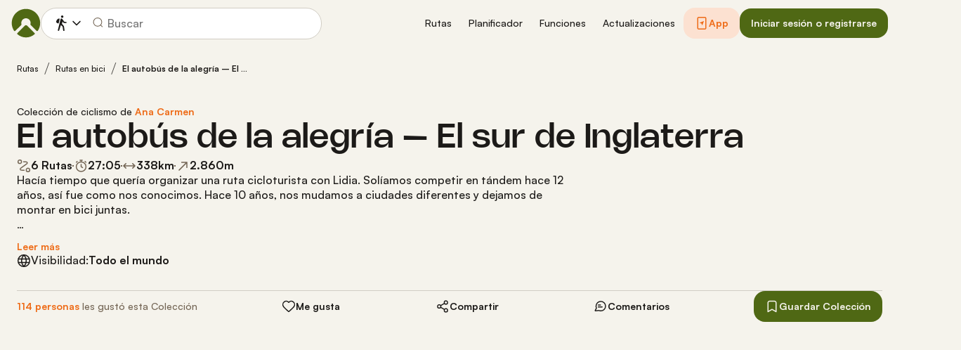

--- FILE ---
content_type: text/html; charset=utf-8
request_url: https://www.komoot.com/es-es/collection/1714164/el-autobus-de-la-alegria-el-sur-de-inglaterra
body_size: 81957
content:

                    <!doctype html>
                        <html lang="es" data-lang="es" class="device-desktop os-macos chrome chrome-131.0.0.0">
                            <head><meta name="viewport" content="width=device-width, initial-scale=1.0, viewport-fit=cover"/><meta http-equiv="Content-Type" content="text/html; charset=utf-8"/><title>El autobús de la alegría – El sur de Inglaterra | Colección de ciclismo de komoot</title><meta name="description" content="Hacía tiempo que quería organizar una ruta cicloturista con Lidia. Solíamos competir en tándem hace 12 años, así fue como nos conocimos. Hace 10 años, nos mudamos a ciudades diferentes y dejamos de montar en bici juntas.
 
Después de tanto tiempo, nuestros caminos se volvieron a cruzar y tuvimos la oportunidad de realizar un viaje cicloturista que se había quedado en el tintero. Lidia tiene discapacidad visual de nacimiento, tan solo puede ver el 8 % por un ojo. Esto no le frena para coger un avión y volar sola a un país desconocido.
 
Preparamos el tándem y lo probamos sin peso para practicar los comandos y sincronizarnos. ¡Estamos listas! Ya podemos poner toda la carga y añadir el carro para el perro, Dexter. Parecemos un auténtico autobús preparado para disfrutar de la aventura que tanto habíamos esperado.
 
Tuvimos seis días de ruta para visitar un montón de lugares increíbles que habíamos apuntado en una lista. Aún así, dejamos hueco a la improvisación por si surgía algo durante el camino.
 
Utilizamos las vías del National Cycle Network y otras carreteras secundarias. Así, visitamos la costa y los acantilados blancos de Seven Sisters. Además, nos retamos con subidas a los picos más altos de la zona como Firle Beacon en el South Downs Way, la famosa subida de Box Hill utilizada en las olimpiadas 2012 y Leith Hill el pico más alto de Surrey Hills.
 
Disfrutamos de la tranquilidad de pedalear por las vías verdes. Y, en contraste, visitamos Londres. Los carriles bici nos facilitaron el pedaleo a través de la ciudad.
 
También atravesamos muchos pueblos donde pudimos abastecernos. En las zonas rurales, los locales venden sus propios productos de su huerta en la puerta de sus casas. Nos intrigaba ver lo que podíamos comprar de los locales para inventarnos la cena de cada día.
 
Hay campings y hoteles a lo largo de todo el recorrido. También hubo noches en las que recurrimos a  la comunidad cicloviajera de Warmshowers y otras en las que nos dejamos sorprender por la suerte.  
 
A la hora de diseñar el recorrido, intentamos no alejarnos mucho de las estaciones de tren. En caso de emergencia, siempre es muy útil tener la posibilidad de volver.
 
Compartir estos seis días con Lidia y Dexter ha sido una experiencia increíble. Sobre todo ver que los detalles insignificantes del día a día nos pueden hacer muy felices."/><meta name="referrer" content="strict-origin-when-cross-origin"/><meta property="og:image:width" content="768"/><meta property="og:image:height" content="576"/><meta property="og:image" content="https://d2exd72xrrp1s7.cloudfront.net/www/collection/1714164/1Oneso?width=768&amp;height=576&amp;crop=true"/><meta property="og:site_name" content="komoot"/><meta property="og:title" content="El autobús de la alegría – El sur de Inglaterra | Colección de ciclismo de komoot"/><meta property="og:description" content="Hacía tiempo que quería organizar una ruta cicloturista con Lidia. Solíamos competir en tándem hace 12 años, así fue como nos conocimos. Hace 10 años, nos mudamos a ciudades diferentes y dejamos de montar en bici juntas.
 
Después de tanto tiempo, nuestros caminos se volvieron a cruzar y tuvimos la oportunidad de realizar un viaje cicloturista que se había quedado en el tintero. Lidia tiene discapacidad visual de nacimiento, tan solo puede ver el 8 % por un ojo. Esto no le frena para coger un avión y volar sola a un país desconocido.
 
Preparamos el tándem y lo probamos sin peso para practicar los comandos y sincronizarnos. ¡Estamos listas! Ya podemos poner toda la carga y añadir el carro para el perro, Dexter. Parecemos un auténtico autobús preparado para disfrutar de la aventura que tanto habíamos esperado.
 
Tuvimos seis días de ruta para visitar un montón de lugares increíbles que habíamos apuntado en una lista. Aún así, dejamos hueco a la improvisación por si surgía algo durante el camino.
 
Utilizamos las vías del National Cycle Network y otras carreteras secundarias. Así, visitamos la costa y los acantilados blancos de Seven Sisters. Además, nos retamos con subidas a los picos más altos de la zona como Firle Beacon en el South Downs Way, la famosa subida de Box Hill utilizada en las olimpiadas 2012 y Leith Hill el pico más alto de Surrey Hills.
 
Disfrutamos de la tranquilidad de pedalear por las vías verdes. Y, en contraste, visitamos Londres. Los carriles bici nos facilitaron el pedaleo a través de la ciudad.
 
También atravesamos muchos pueblos donde pudimos abastecernos. En las zonas rurales, los locales venden sus propios productos de su huerta en la puerta de sus casas. Nos intrigaba ver lo que podíamos comprar de los locales para inventarnos la cena de cada día.
 
Hay campings y hoteles a lo largo de todo el recorrido. También hubo noches en las que recurrimos a  la comunidad cicloviajera de Warmshowers y otras en las que nos dejamos sorprender por la suerte.  
 
A la hora de diseñar el recorrido, intentamos no alejarnos mucho de las estaciones de tren. En caso de emergencia, siempre es muy útil tener la posibilidad de volver.
 
Compartir estos seis días con Lidia y Dexter ha sido una experiencia increíble. Sobre todo ver que los detalles insignificantes del día a día nos pueden hacer muy felices."/><meta property="og:type" content="website"/><meta property="og:url" content="https://www.komoot.com/es-es/collection/1714164/el-autobus-de-la-alegria-el-sur-de-inglaterra"/><meta property="og:locale" content="es_ES"/><meta property="og:locale:alternate" content="en_GB"/><meta property="og:locale:alternate" content="de_DE"/><meta property="og:locale:alternate" content="fr_FR"/><meta property="og:locale:alternate" content="it_IT"/><meta property="og:locale:alternate" content="nl_NL"/><meta property="og:locale:alternate" content="ko_KR"/><meta property="og:locale:alternate" content="ja_JP"/><meta property="og:locale:alternate" content="pl_PL"/><meta property="og:locale:alternate" content="pt_PT"/><meta property="og:locale:alternate" content="pt_BR"/><meta property="fb:app_id" content="216222385104691"/><meta name="apple-itunes-app" content="app-id=447374873, app-argument=http://www.komoot.com/es-es/collection/1714164/el-autobus-de-la-alegria-el-sur-de-inglaterra"/><link rel="canonical" href="https://www.komoot.com/es-es/collection/1714164/el-autobus-de-la-alegria-el-sur-de-inglaterra"/><link rel="alternate" hrefLang="en" href="https://www.komoot.com/collection/1714164/a-long-awaited-tandem-adventure-in-the-south-of-england"/><link rel="alternate" hrefLang="de" href="https://www.komoot.com/de-de/collection/1714164/auf-einem-tandem-durch-suedengland-von-der-kueste-nach-london"/><link rel="alternate" hrefLang="fr" href="https://www.komoot.com/fr-fr/collection/1714164/le-bus-de-la-joie-le-sud-de-l-angleterre"/><link rel="alternate" hrefLang="it" href="https://www.komoot.com/it-it/collection/1714164/un-attesa-avventura-in-tandem-nel-sud-dell-inghilterra"/><link rel="alternate" hrefLang="nl" href="https://www.komoot.com/nl-nl/collection/1714164/een-lang-verwachte-tandemavontuur-in-het-zuiden-van-engeland"/><link rel="alternate" hrefLang="es" href="https://www.komoot.com/es-es/collection/1714164/el-autobus-de-la-alegria-el-sur-de-inglaterra"/><link rel="alternate" hrefLang="ko" href="https://www.komoot.com/ko-kr/collection/1714164/"/><link rel="alternate" hrefLang="ja" href="https://www.komoot.com/ja-jp/collection/1714164/"/><link rel="alternate" hrefLang="pl" href="https://www.komoot.com/pl-pl/collection/1714164/dawno-oczekiwana-tandemowa-przygoda-na-poudniu-anglii"/><link rel="alternate" hrefLang="pt" href="https://www.komoot.com/pt-pt/collection/1714164/uma-aguardada-aventura-em-tandem-no-sul-de-inglaterra"/><link rel="alternate" hrefLang="pt-br" href="https://www.komoot.com/pt-br/collection/1714164/uma-aguardada-aventura-em-tandem-no-sul-de-inglaterra"/><link rel="shortcut icon" href="/assets/9b4d45e81ebda372.png"/><link rel="mask-icon" href="/assets/90b1ca0b470356e9.svg" color="#383838"/><link rel="preconnect" href="https://d2exd72xrrp1s7.cloudfront.net"/><link rel="manifest" href="/manifest.json"/><link rel="preload" as="image" href="/images/misc/bg-blurred-lazy.jpg?q=80"/><meta name="application-name" content="komoot"/><meta name="msapplication-square70x70logo" content="/assets/9b4d45e81ebda372.png"/><meta name="msapplication-square150x150logo" content="/assets/1b5445c7159f03dd.png"/><meta name="msapplication-square310x310logo" content="/assets/1b5445c7159f03dd.png"/><meta name="msapplication-wide310x150logo" content="/assets/fdf7e41565a9a697.png"/><meta name="msapplication-TileColor" content="#76B71A"/><meta name="msapplication-TileImage" content="/assets/9b4d45e81ebda372.png"/><script defer type="text/javascript" src="/assets/main.ff09b2b622939cbe.js"></script><style>.legacy-styles h1,.legacy-styles h2,.legacy-styles h3,.legacy-styles h4,.legacy-styles h5,.legacy-styles h6,.legacy-styles ol,.legacy-styles p,.legacy-styles ul{margin-bottom:1.5rem}.legacy-styles li>ul{margin-bottom:0}.legacy-styles ol,.legacy-styles ul{margin-left:1.5rem}.legacy-styles .o-list-ui,.legacy-styles .o-nav{margin-left:0}.o-nav{list-style:none;margin:0 0 1.5rem;padding:0}.o-nav>li,.o-nav>li>a{display:inline-block}.o-nav:after{clear:both;content:"";display:table}.o-nav--stacked>li{display:list-item}.o-nav--stacked>li>a{display:block}.o-nav--block{letter-spacing:-.31em;white-space:nowrap;word-spacing:-.43em}.o-nav--block>li{letter-spacing:normal;word-spacing:normal}.o-nav--block>li>a{line-height:1.5em;padding:.75rem}.o-nav--breadcrumbs>li>a,.o-nav--breadcrumbs>li>span{line-height:1.5em;padding-left:.75rem;padding-right:.75rem}.o-nav--breadcrumbs>li:first-child>a,.o-nav--breadcrumbs>li:first-child>span{padding-left:0}.o-nav--breadcrumbs>li:before{color:inherit;content:"\27E9" "\00A0"}.o-nav--breadcrumbs>li:first-child:before{display:none}.o-nav--parallel>li{padding-left:.375rem}.o-nav--parallel>li:before{content:"\007C";margin-right:.375rem}.o-nav--parallel>li:first-child{padding:0}.o-nav--parallel>li:first-child:before{display:none}.o-media{align-items:flex-start;display:flex}.o-media__img{flex-shrink:0;margin-right:1.5rem}.o-media__img .avatar,.o-media__img>img{vertical-align:bottom}.o-media__body{flex-grow:1;min-width:0}.o-media__body,.o-media__body>:last-child{margin-bottom:0}.o-media--center{align-items:center}.o-media--bottom{align-items:flex-end}.o-media--rev>.o-media__img{margin-left:1.5rem;margin-right:0;order:1}.o-media--tiny>.o-media__img{margin-right:.375rem}.o-media--tiny.o-media--rev>.o-media__img{margin-left:.375rem;margin-right:0}.o-media--small>.o-media__img{margin-right:.75rem}.o-media--small.o-media--rev>.o-media__img{margin-left:.75rem;margin-right:0}.o-media--flush>.o-media__img{margin-right:0}.o-media--flush.o-media--rev>.o-media__img{margin-left:0;margin-right:0}.o-section{padding:3rem .75rem 1.5rem}@media (min-width:540px){.o-section{padding:4rem 1.5rem 3rem}}@media (min-width:1024px){.o-section{padding:4rem 2.25rem 3rem}}@media (min-width:1280px){.o-section{padding:6rem 2.25rem 4rem}}.c-link{color:var(--theme-ui-colors-secondary);transition:color .1s ease-in-out}.c-link:active,.c-link:hover{--tw-text-opacity:1;color:#0065b8;color:rgba(0,101,184,var(--tw-text-opacity,1));cursor:pointer;outline:0;-webkit-text-decoration:underline;text-decoration:underline}.c-link.is-disabled{cursor:default}.c-link.is-disabled,.c-link.is-disabled:active,.c-link.is-disabled:focus,.c-link.is-disabled:hover{color:hsla(0,0%,100%,.22)}.c-link--green{color:var(--theme-ui-colors-primary)}.c-link--green:active,.c-link--green:hover{--tw-text-opacity:1;color:#407500;color:rgba(64,117,0,var(--tw-text-opacity,1))}.c-link--inverted-green{color:var(--theme-ui-colors-primaryOnDark)}.c-link--inverted-green:active,.c-link--inverted-green:hover{color:var(--theme-ui-colors-white)}.c-link--reset-button,button.c-link{-webkit-appearance:none;background-color:transparent;background-image:none!important;border:none;display:inline;font-weight:inherit;padding:0!important;text-align:inherit}.c-link--text-secondary{color:var(--theme-ui-colors-whisper)}.c-link--text-secondary:active,.c-link--text-secondary:hover{color:var(--theme-ui-colors-secondary);-webkit-text-decoration:none;text-decoration:none}.c-link--white,.c-link--white:active,.c-link--white:hover{color:#fff}.c-link--transparent{color:hsla(0,0%,100%,.66)}.c-link--transparent:active,.c-link--transparent:hover{color:#fff}.c-link--inverted-default{color:var(--theme-ui-colors-white80)}.c-link--inverted-default:active,.c-link--inverted-default:hover{color:var(--theme-ui-colors-white)}.c-link--inverted-secondary{color:var(--theme-ui-colors-white30)}.c-link--inverted-secondary:active,.c-link--inverted-secondary:hover{color:var(--theme-ui-colors-white)}.c-link--inherit,.c-link--inherit:active,.c-link--inherit:hover{color:inherit}.c-link--boxed{display:block}.c-link--boxed,.c-link--boxed:active,.c-link--boxed:hover{-webkit-text-decoration:none;text-decoration:none}.c-link--inverted{-webkit-text-decoration:underline;text-decoration:underline}.c-link--inverted:active,.c-link--inverted:hover,.c-link--no-decoration,.c-link--no-decoration:active,.c-link--no-decoration:hover{-webkit-text-decoration:none;text-decoration:none}.c-link--danger,.c-link--danger:active,.c-link--danger:hover{color:var(--theme-ui-colors-danger)}.c-link--rating:focus{outline:0}.c-btn{-webkit-appearance:none;-moz-appearance:none;appearance:none;border:1px solid transparent;border-radius:8px;cursor:pointer;display:inline-block;font-weight:700;line-height:inherit;margin:0;padding:.375rem 1rem;text-align:center;transition:background .1s ease-in-out,color .1s ease-in-out;-webkit-user-select:none;-moz-user-select:none;user-select:none;vertical-align:middle;white-space:nowrap}.c-btn:focus{outline:none}.c-btn,.c-btn:active,.c-btn:focus,.c-btn:hover{-webkit-text-decoration:none;text-decoration:none}.c-btn::-moz-focus-inner{border:0;padding:0}.c-btn--full{width:100%}.c-btn--tiny{font-size:.75rem;padding:.1875rem .5rem}.c-btn--large{font-size:1.125rem;padding:.5rem 1.5rem}@media (min-width:1024px){.lg\:c-btn--large{font-size:1.125rem;padding:.5rem 1.5rem}}.c-btn--primary{background-color:var(--theme-ui-colors-primary);border-color:var(--theme-ui-colors-primary);color:var(--theme-ui-colors-white)}.c-btn--primary:active,.c-btn--primary:focus-visible,.c-btn--primary:hover{--tw-border-opacity:1;border-color:#407500;border-color:rgba(64,117,0,var(--tw-border-opacity,1));--tw-bg-opacity:1;background-color:#407500;background-color:rgba(64,117,0,var(--tw-bg-opacity,1))}.c-btn--primary-inv{background-color:var(--theme-ui-colors-primaryOnDark);border-color:var(--theme-ui-colors-primaryOnDark);color:var(--theme-ui-colors-text)}.c-btn--primary-inv:active,.c-btn--primary-inv:focus-visible,.c-btn--primary-inv:hover{background-color:var(--theme-ui-colors-primaryOnDark);border-color:var(--theme-ui-colors-primaryOnDark)}.c-btn--secondary{background-color:var(--theme-ui-colors-white);border-color:var(--theme-ui-colors-black20);color:var(--theme-ui-colors-text)}.c-btn--secondary:active,.c-btn--secondary:focus-visible,.c-btn--secondary:hover{border-color:var(--theme-ui-colors-black20);--tw-bg-opacity:1;background-color:#f0f0f0;background-color:rgba(240,240,240,var(--tw-bg-opacity,1))}.c-btn--userbar{background-color:var(--theme-ui-colors-white10);border-color:transparent;color:var(--theme-ui-colors-white)}.c-btn--userbar:active,.c-btn--userbar:focus-visible,.c-btn--userbar:hover{background-color:var(--theme-ui-colors-white20);border-color:transparent;color:var(--theme-ui-colors-white)}.c-btn--facebook{background-color:var(--theme-ui-colors-facebook);border-color:var(--theme-ui-colors-facebook);color:var(--theme-ui-colors-white)}.c-btn--facebook:active,.c-btn--facebook:focus-visible,.c-btn--facebook:hover{background-color:var(--theme-ui-colors-facebook);border-color:var(--theme-ui-colors-facebook)}.c-btn--orange{--tw-border-opacity:1;border-color:#ff845f;border-color:rgba(255,132,95,var(--tw-border-opacity,1));--tw-bg-opacity:1;background-color:#ff845f;background-color:rgba(255,132,95,var(--tw-bg-opacity,1));color:var(--theme-ui-colors-white)}.c-btn--orange:active,.c-btn--orange:focus-visible,.c-btn--orange:hover{--tw-border-opacity:1;border-color:#dd6d4b;border-color:rgba(221,109,75,var(--tw-border-opacity,1));--tw-bg-opacity:1;background-color:#dd6d4b;background-color:rgba(221,109,75,var(--tw-bg-opacity,1))}.c-btn--disabled,.c-btn[disabled]{background-color:rgba(0,0,0,.05);border-color:transparent;box-shadow:none;color:rgba(0,0,0,.11)}.c-btn--disabled:active,.c-btn--disabled:focus-visible,.c-btn--disabled:hover,.c-btn[disabled]:active,.c-btn[disabled]:focus-visible,.c-btn[disabled]:hover{background-color:rgba(0,0,0,.05);border-color:transparent;box-shadow:none;color:rgba(0,0,0,.11)}.c-btn--loading.c-btn--disabled{background-color:rgba(0,0,0,.1)}.c-btn--loading.c-btn--disabled:active,.c-btn--loading.c-btn--disabled:focus-visible,.c-btn--loading.c-btn--disabled:hover{background-color:rgba(0,0,0,.1)}.c-btn--flat{background-color:transparent;border-color:transparent;color:var(--theme-ui-colors-secondary)}.c-btn--flat:active,.c-btn--flat:focus-visible,.c-btn--flat:hover{background-color:rgba(16,134,232,.05);border-color:transparent;color:var(--theme-ui-colors-secondary)}.c-btn--floating{--tw-shadow:0 1px 2px rgba(0,0,0,.2);--tw-shadow-colored:0 1px 2px var(--tw-shadow-color);background-color:var(--theme-ui-colors-white);box-shadow:0 0 transparent,0 0 transparent,0 1px 2px rgba(0,0,0,.2);box-shadow:var(--tw-ring-offset-shadow,0 0 transparent),var(--tw-ring-shadow,0 0 transparent),var(--tw-shadow);color:var(--theme-ui-colors-text)}.c-btn--floating:active,.c-btn--floating:focus-visible,.c-btn--floating:hover{--tw-bg-opacity:1;background-color:#f0f0f0;background-color:rgba(240,240,240,var(--tw-bg-opacity,1))}.c-btn--transparent{background-color:hsla(0,0%,100%,.66);border-color:transparent;color:rgba(0,0,0,.88)}.c-btn--transparent:active,.c-btn--transparent:focus-visible,.c-btn--transparent:hover{background-color:hsla(0,0%,100%,.88);border-color:transparent;color:#000}.c-btn--transparent-black{background-color:var(--theme-ui-colors-black70);border-color:transparent;color:var(--theme-ui-colors-white90)}.c-btn--transparent-black:active,.c-btn--transparent-black:focus-visible,.c-btn--transparent-black:hover{background-color:var(--theme-ui-colors-black90);border-color:transparent;color:var(--theme-ui-colors-white)}.c-btn--icon.c-btn--secondary .c-btn__icon{color:var(--theme-ui-colors-whisper)}.c-btn--outline-inverted{background-color:transparent;border-color:var(--theme-ui-colors-white30);border-style:solid;border-width:1px;color:var(--theme-ui-colors-white80);padding-bottom:4px;padding-top:4px;transition:border .1s ease-in-out}.c-btn--outline-inverted:active,.c-btn--outline-inverted:focus-visible,.c-btn--outline-inverted:hover{background-color:var(--theme-ui-colors-white05);border-color:var(--theme-ui-colors-white40);color:var(--theme-ui-colors-white)}.c-btn--outline-inverted .c-btn__icon{line-height:34px}.c-btn.is-selected{background-color:rgba(0,0,0,.05);border-color:transparent;color:var(--theme-ui-colors-primary)}.c-btn.is-selected:active,.c-btn.is-selected:focus-visible,.c-btn.is-selected:hover{background-color:rgba(0,0,0,.05);border-color:transparent;color:var(--theme-ui-colors-primary)}.c-page-index--discover .c-page-index__indicator--discover{color:var(--theme-ui-colors-primaryOnDark)!important}.c-page-index--discover .c-page-index__indicator--discover:hover{color:var(--theme-ui-colors-primaryOnDark)!important;cursor:default}.c-page-index--plan .c-page-index__indicator--plan{color:var(--theme-ui-colors-primaryOnDark)!important}.c-page-index--plan .c-page-index__indicator--plan:hover{color:var(--theme-ui-colors-primaryOnDark)!important;cursor:default}.c-page-index--user .c-page-index__indicator--user{color:var(--theme-ui-colors-primaryOnDark)!important}.c-page-index--user .c-page-index__indicator--user:hover{color:var(--theme-ui-colors-primaryOnDark)!important;cursor:default}.c-page-index--pioneer .c-page-index__indicator--pioneer{color:var(--theme-ui-colors-primaryOnDark)!important}.c-page-index--pioneer .c-page-index__indicator--pioneer:hover{color:var(--theme-ui-colors-primaryOnDark)!important;cursor:default}.c-logo{background-color:transparent;background-image:url(/assets/5553995751a32381.svg);background-position:0;background-repeat:no-repeat;background-size:108px 32px;display:inline-block;height:32px;position:relative;text-indent:-9999px;vertical-align:middle;width:108px;z-index:100}.c-logo--responsive{background-image:url(/assets/47c04e098f035a18.svg);background-size:32px 32px;width:32px}@media (min-width:540px){.c-logo--responsive{background-image:url(/assets/5553995751a32381.svg);background-size:108px 32px;width:108px}}.c-topnav:after{clear:both;content:"";display:table}.c-topnav__fixed{position:relative}@media (max-width:720px){.c-topnav__fixed:before{bottom:0;content:"";display:block;position:absolute;top:0;width:.75rem;z-index:200}}.c-topnav__fixed--right{float:right}.c-topnav__fixed--right:before{background-image:linear-gradient(to right,rgba(var(--theme-ui-colors-navbar),0) 0,rgba(var(--theme-ui-colors-navbar),1) 66%);left:-12px}.c-topnav__fixed--left{float:left;padding:8px 0}.c-topnav__fixed--left:before{background-image:linear-gradient(to left,rgba(var(--theme-ui-colors-navbar),0) 0,rgba(var(--theme-ui-colors-navbar),1) 66%);right:-12px}.c-topnav__flexible{padding-left:.375rem;padding-right:.375rem}@media (min-width:720px){.c-topnav__flexible{padding-left:0;padding-right:0}}.c-thumbnail{display:block;padding-top:75%;position:relative}.c-thumbnail:hover{cursor:pointer}.c-thumbnail__img{display:inline-block;height:auto;vertical-align:bottom;width:100%;--tw-bg-opacity:1;background-color:#f0f0f0;background-color:rgba(240,240,240,var(--tw-bg-opacity,1));background-position:50% 50%;background-repeat:no-repeat;background-size:cover;bottom:0;left:0;position:absolute;right:0;top:0}img.c-thumbnail__img{bottom:auto;height:0}.c-thumbnail__title{background-image:linear-gradient(180deg,transparent 0,rgba(0,0,0,.66) 80%);bottom:0;color:#fff;font-size:.75rem;left:0;line-height:1.3;overflow:hidden;padding:16px 8px 8px;position:absolute;right:0;text-overflow:ellipsis;white-space:nowrap;z-index:100}.c-paragraph{margin:0 0 1.5rem}.c-paragraph .c-paragraph__block{margin:0}.c-paragraph .c-paragraph__line+.c-paragraph__line{margin-top:1.5rem}.c-blurred-background{backface-visibility:hidden;bottom:-40px;left:-40px;overflow:hidden;position:absolute;right:-40px;top:-40px;z-index:-1}.c-blurred-background--fixed{position:fixed}.c-blurred-background__image{height:100%;width:100%;--tw-bg-opacity:1;background-color:#f0f0f0;background-color:rgba(240,240,240,var(--tw-bg-opacity,1));background-image:url(/images/tour-signup/placeholder.jpg);background-position:50%;background-repeat:no-repeat;background-size:cover;filter:blur(30px)}.c-blurred-background__color{background-color:rgba(0,0,0,.22);bottom:0;left:0;position:absolute;right:0;top:0}.c-background-image,.c-background-image .c-background-image--alt{--tw-bg-opacity:1;background-color:#f0f0f0;background-color:rgba(240,240,240,var(--tw-bg-opacity,1));background-position-x:center;background-position-y:center;background-repeat:no-repeat;background-size:cover}.c-background-image .c-background-image--alt{height:0;left:0;position:absolute;top:0;width:100%}.c-background-image--fixed{background-attachment:fixed}.c-background-image--contain,.c-background-image--contain .c-background-image--alt{background-size:contain}.c-background-image--bottom,.c-background-image--bottom .c-background-image--alt{background-position-y:bottom}.c-collection-cover{position:relative}@media (min-width:720px){.c-collection-cover{padding-left:1.5rem;padding-right:1.5rem;padding-top:1.5rem}}@media (min-width:1280px){.c-collection-cover{padding-top:3rem}}.c-collection-cover__background{bottom:3rem;display:none;left:0;overflow:hidden;position:absolute;right:0;top:0;z-index:100}@media (min-width:720px){.c-collection-cover__background{display:block}}.c-collection-cover__image{position:relative;z-index:200}.c-element-preview{display:block;position:relative}.c-element-preview__image{transition:all .1s ease-in;vertical-align:bottom}.c-element-preview__content{bottom:0;left:0;position:absolute;right:0;top:0;z-index:100}.c-element-preview--top .c-element-preview__content{bottom:auto}.c-element-preview--middle .c-element-preview__content{align-items:center;display:flex;flex-direction:column;justify-content:center}.c-element-preview--bottom .c-element-preview__content{top:auto}.c-element-preview__overlay{background-color:rgba(0,0,0,.44);transition:background .1s ease-in-out}.c-element-preview--gradient .c-element-preview__overlay{background-color:transparent;background-image:linear-gradient(0deg,rgba(0,0,0,.88) 12%,transparent 60%)}@media (pointer:fine){.c-element-preview:hover{cursor:pointer}.c-element-preview:hover .c-element-preview__image{transform:scale(1.05)}.c-element-preview:hover .c-element-preview__overlay{background-color:rgba(0,0,0,.66)}.c-element-preview--gradient:hover .c-element-preview__overlay{background-color:transparent;background-image:linear-gradient(0deg,rgba(0,0,0,.88) 0,rgba(0,0,0,.44))}}.c-element-preview--list-view .c-element-preview__image .thumbnail__img{padding-top:80%!important}@media (min-width:380px){.c-element-preview--list-view .c-element-preview__image .thumbnail__img{padding-top:60%!important}}@media (min-width:720px){.c-element-preview--list-view .c-element-preview__image .thumbnail__img{padding-top:40%!important}}.c-lang-popover{background-color:#525252;box-shadow:0 2px 10px rgba(0,0,0,.22);display:block;left:0;position:fixed;right:0;text-align:left;top:var(--header-height);white-space:normal;z-index:500}@media (min-width:540px){.c-lang-popover{left:auto;margin-top:15px;max-height:calc(100dvh - 96px);min-width:320px;position:absolute;right:0;top:100%}}.c-lang-popover:before{border:6px solid transparent;border-bottom-color:#525252;border-collapse:separate;bottom:100%;content:"";display:block;position:absolute;right:22px;transform:none}@media (min-width:540px){.c-lang-popover:before{right:10px}}.tw-pointer-events-none{pointer-events:none!important}.tw-pointer-events-auto{pointer-events:auto!important}.tw-visible{visibility:visible!important}.tw-invisible{visibility:hidden!important}.tw-fixed{position:fixed!important}.tw-absolute{position:absolute!important}.tw-relative{position:relative!important}.tw-sticky{position:sticky!important}.tw-inset-0{bottom:0!important;top:0!important}.tw-inset-0,.tw-inset-x-0{left:0!important;right:0!important}.tw-inset-y-0{bottom:0!important;top:0!important}.tw--left-48{left:-12rem!important}.tw--right-3{right:-.75rem!important}.tw--right-48{right:-12rem!important}.tw--top-3{top:-.75rem!important}.tw-bottom-0{bottom:0!important}.tw-left-0{left:0!important}.tw-left-1{left:.375rem!important}.tw-right-0{right:0!important}.tw-right-2{right:.5rem!important}.tw-right-3{right:.75rem!important}.tw-right-6{right:1.5rem!important}.tw-top-0{top:0!important}.tw-top-1{top:.375rem!important}.tw-top-12{top:3rem!important}.tw-top-2{top:.5rem!important}.tw-top-3{top:.75rem!important}.tw-top-5{top:1.25rem!important}.tw-z-1{z-index:100!important}.tw-z-2{z-index:200!important}.tw-z-3{z-index:300!important}.tw-z-6{z-index:600!important}.tw-z-7{z-index:700!important}.tw-z-9{z-index:900!important}.tw-z-negative{z-index:-1!important}.tw--m-1{margin:-.375rem!important}.tw--m-2{margin:-.5rem!important}.tw--m-3{margin:-.75rem!important}.tw--m-6{margin:-1.5rem!important}.tw-m-0{margin:0!important}.tw--mx-05{margin-left:-.1875rem!important;margin-right:-.1875rem!important}.tw--mx-1{margin-left:-.375rem!important;margin-right:-.375rem!important}.tw--mx-2{margin-left:-.5rem!important;margin-right:-.5rem!important}.tw--mx-3{margin-left:-.75rem!important;margin-right:-.75rem!important}.tw--mx-4{margin-left:-1rem!important;margin-right:-1rem!important}.tw--mx-6{margin-left:-1.5rem!important;margin-right:-1.5rem!important}.tw--mx-px{margin-left:-1px!important;margin-right:-1px!important}.tw-mx-1{margin-left:.375rem!important;margin-right:.375rem!important}.tw-mx-auto{margin-left:auto!important;margin-right:auto!important}.tw-mx-px{margin-left:1px!important;margin-right:1px!important}.tw--mb-1{margin-bottom:-.375rem!important}.tw--mb-6{margin-bottom:-1.5rem!important}.tw--mb-px{margin-bottom:-1px!important}.tw--ml-05{margin-left:-.1875rem!important}.tw--ml-16{margin-left:-4rem!important}.tw--ml-2{margin-left:-.5rem!important}.tw--ml-3{margin-left:-.75rem!important}.tw--ml-6{margin-left:-1.5rem!important}.tw--ml-px{margin-left:-1px!important}.tw--mr-1{margin-right:-.375rem!important}.tw--mr-12{margin-right:-3rem!important}.tw--mr-3{margin-right:-.75rem!important}.tw--mr-6{margin-right:-1.5rem!important}.tw--mr-px{margin-right:-1px!important}.tw--mt-2{margin-top:-.5rem!important}.tw--mt-3{margin-top:-.75rem!important}.tw--mt-4{margin-top:-1rem!important}.tw--mt-6{margin-top:-1.5rem!important}.tw-mb-0{margin-bottom:0!important}.tw-mb-1{margin-bottom:.375rem!important}.tw-mb-12{margin-bottom:3rem!important}.tw-mb-2{margin-bottom:.5rem!important}.tw-mb-24{margin-bottom:6rem!important}.tw-mb-3{margin-bottom:.75rem!important}.tw-mb-4{margin-bottom:1rem!important}.tw-mb-48{margin-bottom:12rem!important}.tw-mb-5{margin-bottom:1.25rem!important}.tw-mb-6{margin-bottom:1.5rem!important}.tw-mb-8{margin-bottom:2rem!important}.tw-ml-0{margin-left:0!important}.tw-ml-1{margin-left:.375rem!important}.tw-ml-2{margin-left:.5rem!important}.tw-ml-3{margin-left:.75rem!important}.tw-ml-6{margin-left:1.5rem!important}.tw-ml-9{margin-left:2.25rem!important}.tw-mr-1{margin-right:.375rem!important}.tw-mr-12{margin-right:3rem!important}.tw-mr-2{margin-right:.5rem!important}.tw-mr-24{margin-right:6rem!important}.tw-mr-3{margin-right:.75rem!important}.tw-mr-4{margin-right:1rem!important}.tw-mr-6{margin-right:1.5rem!important}.tw--mt-24{margin-top:-6rem!important}.tw-mt-1{margin-top:.375rem!important}.tw-mt-12{margin-top:3rem!important}.tw-mt-24{margin-top:6rem!important}.tw-mt-3{margin-top:.75rem!important}.tw-mt-4{margin-top:1rem!important}.tw-mt-5{margin-top:1.25rem!important}.tw-mt-6{margin-top:1.5rem!important}.tw-mt-8{margin-top:2rem!important}.tw-block{display:block!important}.tw-inline-block{display:inline-block!important}.tw-inline{display:inline!important}.tw-flex{display:flex!important}.tw-inline-flex{display:inline-flex!important}.tw-grid{display:grid!important}.tw-hidden{display:none!important}.tw-h-1{height:.375rem!important}.tw-h-10{height:2.5rem!important}.tw-h-12{height:3rem!important}.tw-h-16{height:4rem!important}.tw-h-24{height:6rem!important}.tw-h-3{height:.75rem!important}.tw-h-48{height:12rem!important}.tw-h-6{height:1.5rem!important}.tw-h-64{height:16rem!important}.tw-h-8{height:2rem!important}.tw-h-9{height:2.25rem!important}.tw-h-auto{height:auto!important}.tw-h-full{height:100%!important}.tw-min-h-full{min-height:100%!important}.tw-min-h-screen{min-height:100vh!important}.tw-w-1{width:.375rem!important}.tw-w-1\/3{width:33.333333%!important}.tw-w-1\/5{width:20%!important}.tw-w-10{width:2.5rem!important}.tw-w-12{width:3rem!important}.tw-w-16{width:4rem!important}.tw-w-20{width:5rem!important}.tw-w-24{width:6rem!important}.tw-w-3{width:.75rem!important}.tw-w-32{width:8rem!important}.tw-w-6{width:1.5rem!important}.tw-w-64{width:16rem!important}.tw-w-80{width:20rem!important}.tw-w-9{width:2.25rem!important}.tw-w-96{width:24rem!important}.tw-w-full{width:100%!important}.tw-min-w-0{min-width:0!important}.tw-max-w-2xl{max-width:70rem!important}.tw-max-w-3xl{max-width:80rem!important}.tw-max-w-4xl{max-width:90rem!important}.tw-max-w-5xl{max-width:100rem!important}.tw-max-w-full{max-width:100%!important}.tw-max-w-lg{max-width:50rem!important}.tw-max-w-md{max-width:40rem!important}.tw-max-w-sm{max-width:30rem!important}.tw-max-w-xl{max-width:60rem!important}.tw-max-w-xs{max-width:20rem!important}.tw-flex-1{flex:1 1 0%!important}.tw-flex-auto{flex:1 1 auto!important}.tw-flex-initial{flex:0 1 auto!important}.tw-flex-none{flex:none!important}.tw-flex-shrink-0{flex-shrink:0!important}.tw-flex-grow{flex-grow:1!important}.tw-cursor-auto{cursor:auto!important}.tw-cursor-default{cursor:default!important}.tw-cursor-help{cursor:help!important}.tw-cursor-pointer{cursor:pointer!important}.tw-list-decimal{list-style-type:decimal!important}.tw-list-disc{list-style-type:disc!important}.tw-grid-cols-1{grid-template-columns:repeat(1,minmax(0,1fr))!important}.tw-flex-row{flex-direction:row!important}.tw-flex-row-reverse{flex-direction:row-reverse!important}.tw-flex-col{flex-direction:column!important}.tw-flex-wrap{flex-wrap:wrap!important}.tw-flex-nowrap{flex-wrap:nowrap!important}.tw-items-start{align-items:flex-start!important}.tw-items-center{align-items:center!important}.tw-items-stretch{align-items:stretch!important}.tw-justify-start{justify-content:flex-start!important}.tw-justify-end{justify-content:flex-end!important}.tw-justify-center{justify-content:center!important}.tw-justify-between{justify-content:space-between!important}.tw-justify-around{justify-content:space-around!important}.tw-gap-4{gap:1rem!important}.tw-overflow-hidden{overflow:hidden!important}.tw-overflow-y-auto{overflow-y:auto!important}.tw-truncate{overflow:hidden!important;text-overflow:ellipsis!important}.tw-truncate,.tw-whitespace-nowrap{white-space:nowrap!important}.tw-break-words{word-wrap:break-word!important}.tw-break-all{word-break:break-all!important}.tw-rounded{border-radius:4px!important}.tw-rounded-full{border-radius:9999px!important}.tw-rounded-lg{border-radius:16px!important}.tw-rounded-md{border-radius:8px!important}.tw-rounded-sm{border-radius:.125rem!important}.tw-rounded-tl{border-top-left-radius:4px!important}.tw-rounded-tr{border-top-right-radius:4px!important}.tw-border{border-width:1px!important}.tw-border-2{border-width:2px!important}.tw-border-4{border-width:4px!important}.tw-border-b{border-bottom-width:1px!important}.tw-border-b-0{border-bottom-width:0!important}.tw-border-l{border-left-width:1px!important}.tw-border-l-4{border-left-width:4px!important}.tw-border-r{border-right-width:1px!important}.tw-border-t{border-top-width:1px!important}.tw-border-solid{border-style:solid!important}.tw-border-dashed{border-style:dashed!important}.tw-border-dotted{border-style:dotted!important}.tw-border-none{border-style:none!important}.tw-border-beige-light{--tw-border-opacity:1!important;border-color:#f5f4e9!important;border-color:rgba(245,244,233,var(--tw-border-opacity,1))!important}.tw-border-black-10{border-color:var(--theme-ui-colors-black10)!important}.tw-border-black-20{border-color:var(--theme-ui-colors-black20)!important}.tw-border-black-30{border-color:var(--theme-ui-colors-black30)!important}.tw-border-green{border-color:var(--theme-ui-colors-primary)!important}.tw-border-green-dark{--tw-border-opacity:1!important;border-color:#407500!important;border-color:rgba(64,117,0,var(--tw-border-opacity,1))!important}.tw-border-grey{--tw-border-opacity:1!important;border-color:#c4c4c4!important;border-color:rgba(196,196,196,var(--tw-border-opacity,1))!important}.tw-border-grey-light{--tw-border-opacity:1!important;border-color:#f0f0f0!important;border-color:rgba(240,240,240,var(--tw-border-opacity,1))!important}.tw-border-white{border-color:var(--theme-ui-colors-white)!important}.tw-border-white-10{border-color:var(--theme-ui-colors-white10)!important}.tw-border-white-20{border-color:var(--theme-ui-colors-white20)!important}.tw-border-white-30{border-color:var(--theme-ui-colors-white30)!important}.tw-bg-\[\#404823\]{--tw-bg-opacity:1!important;background-color:#404823!important;background-color:rgba(64,72,35,var(--tw-bg-opacity,1))!important}.tw-bg-almost-black{background-color:var(--theme-ui-colors-navbar)!important}.tw-bg-beige-dark{--tw-bg-opacity:1!important;background-color:#9e9d96!important;background-color:rgba(158,157,150,var(--tw-bg-opacity,1))!important}.tw-bg-black-10{background-color:var(--theme-ui-colors-black10)!important}.tw-bg-black-5{background-color:var(--theme-ui-colors-black05)!important}.tw-bg-black-60{background-color:var(--theme-ui-colors-black60)!important}.tw-bg-blue{background-color:var(--theme-ui-colors-secondary)!important}.tw-bg-blue-light{--tw-bg-opacity:1!important;background-color:#f1f8fd!important;background-color:rgba(241,248,253,var(--tw-bg-opacity,1))!important}.tw-bg-callout{background-color:var(--theme-ui-colors-callout)!important}.tw-bg-canvas{background-color:var(--theme-ui-colors-canvas)!important}.tw-bg-card{background-color:var(--theme-ui-colors-card)!important}.tw-bg-difficulty-moderate{background-color:var(--theme-ui-colors-moderate)!important}.tw-bg-forest,.tw-bg-forest-light{background-color:var(--theme-ui-colors-tertiary)!important}.tw-bg-gold{background-color:var(--theme-ui-colors-pioneer)!important}.tw-bg-green{background-color:var(--theme-ui-colors-primary)!important}.tw-bg-green-dark{--tw-bg-opacity:1!important;background-color:#407500!important;background-color:rgba(64,117,0,var(--tw-bg-opacity,1))!important}.tw-bg-green-inverted,.tw-bg-green-inverted-light{background-color:var(--theme-ui-colors-primaryOnDark)!important}.tw-bg-grey{--tw-bg-opacity:1!important;background-color:#c4c4c4!important;background-color:rgba(196,196,196,var(--tw-bg-opacity,1))!important}.tw-bg-grey-dark{--tw-bg-opacity:1!important;background-color:grey!important;background-color:rgba(128,128,128,var(--tw-bg-opacity,1))!important}.tw-bg-grey-light{--tw-bg-opacity:1!important;background-color:#f0f0f0!important;background-color:rgba(240,240,240,var(--tw-bg-opacity,1))!important}.tw-bg-magenta{background-color:var(--theme-ui-colors-highlight)!important}.tw-bg-orange{--tw-bg-opacity:1!important;background-color:#ff845f!important;background-color:rgba(255,132,95,var(--tw-bg-opacity,1))!important}.tw-bg-silver{background-color:var(--theme-ui-colors-expert)!important}.tw-bg-transparent{background-color:transparent!important}.tw-bg-white-10{background-color:var(--theme-ui-colors-white10)!important}.tw-bg-white-90{background-color:var(--theme-ui-colors-white90)!important}.tw-object-cover{-o-object-fit:cover!important;object-fit:cover!important}.tw-object-center{-o-object-position:center!important;object-position:center!important}.tw-p-1{padding:.375rem!important}.tw-p-12{padding:3rem!important}.tw-p-2{padding:.5rem!important}.tw-p-24{padding:6rem!important}.tw-p-3{padding:.75rem!important}.tw-p-4{padding:1rem!important}.tw-p-6{padding:1.5rem!important}.tw-p-8{padding:2rem!important}.tw-px-1{padding-left:.375rem!important;padding-right:.375rem!important}.tw-px-12{padding-left:3rem!important;padding-right:3rem!important}.tw-px-2{padding-left:.5rem!important;padding-right:.5rem!important}.tw-px-3{padding-left:.75rem!important;padding-right:.75rem!important}.tw-px-4{padding-left:1rem!important;padding-right:1rem!important}.tw-px-6{padding-left:1.5rem!important;padding-right:1.5rem!important}.tw-py-05{padding-bottom:.1875rem!important;padding-top:.1875rem!important}.tw-py-1{padding-bottom:.375rem!important;padding-top:.375rem!important}.tw-py-12{padding-bottom:3rem!important;padding-top:3rem!important}.tw-py-2{padding-bottom:.5rem!important;padding-top:.5rem!important}.tw-py-24{padding-bottom:6rem!important;padding-top:6rem!important}.tw-py-3{padding-bottom:.75rem!important;padding-top:.75rem!important}.tw-py-6{padding-bottom:1.5rem!important;padding-top:1.5rem!important}.tw-py-8{padding-bottom:2rem!important;padding-top:2rem!important}.tw-pb-0{padding-bottom:0!important}.tw-pb-1{padding-bottom:.375rem!important}.tw-pb-12{padding-bottom:3rem!important}.tw-pb-3{padding-bottom:.75rem!important}.tw-pb-32{padding-bottom:8rem!important}.tw-pb-4{padding-bottom:1rem!important}.tw-pb-6{padding-bottom:1.5rem!important}.tw-pb-px{padding-bottom:1px!important}.tw-pl-0{padding-left:0!important}.tw-pl-1{padding-left:.375rem!important}.tw-pl-24{padding-left:6rem!important}.tw-pl-3{padding-left:.75rem!important}.tw-pl-6{padding-left:1.5rem!important}.tw-pr-0{padding-right:0!important}.tw-pr-1{padding-right:.375rem!important}.tw-pr-12{padding-right:3rem!important}.tw-pr-24{padding-right:6rem!important}.tw-pr-3{padding-right:.75rem!important}.tw-pr-6{padding-right:1.5rem!important}.tw-pr-px{padding-right:1px!important}.tw-pt-0{padding-top:0!important}.tw-pt-1{padding-top:.375rem!important}.tw-pt-12{padding-top:3rem!important}.tw-pt-2{padding-top:.5rem!important}.tw-pt-3{padding-top:.75rem!important}.tw-pt-4{padding-top:1rem!important}.tw-pt-6{padding-top:1.5rem!important}.tw-pt-8{padding-top:2rem!important}.tw-pt-px{padding-top:1px!important}.tw-text-left{text-align:left!important}.tw-text-center{text-align:center!important}.tw-text-right{text-align:right!important}.tw-align-top{vertical-align:top!important}.tw-align-middle{vertical-align:middle!important}.tw-align-bottom{vertical-align:bottom!important}.tw-text-2xl{font-size:1.5rem!important}.tw-text-2xs{font-size:.625rem!important}.tw-text-3xl{font-size:1.75rem!important}.tw-text-4xl{font-size:2.25rem!important}.tw-text-5xl{font-size:3rem!important}.tw-text-base{font-size:1rem!important}.tw-text-lg{font-size:1.125rem!important}.tw-text-sm{font-size:.875rem!important}.tw-text-xl{font-size:1.25rem!important}.tw-text-xs{font-size:.75rem!important}.tw-font-bold{font-weight:700!important}.tw-font-normal{font-weight:400!important}.tw-uppercase{text-transform:uppercase!important}.tw-italic{font-style:italic!important}.tw-leading-tight{line-height:1.25!important}.tw-text-beige-dark{--tw-text-opacity:1!important;color:#9e9d96!important;color:rgba(158,157,150,var(--tw-text-opacity,1))!important}.tw-text-black-5{color:var(--theme-ui-colors-black05)!important}.tw-text-black-60{color:var(--theme-ui-colors-black60)!important}.tw-text-blue{color:var(--theme-ui-colors-secondary)!important}.tw-text-danger{color:var(--theme-ui-colors-danger)!important}.tw-text-default{color:var(--theme-ui-colors-text)!important}.tw-text-disabled{color:var(--theme-ui-colors-disabled)!important}.tw-text-forest{color:var(--theme-ui-colors-tertiary)!important}.tw-text-gold-light{--tw-text-opacity:1!important;color:#efe4c7!important;color:rgba(239,228,199,var(--tw-text-opacity,1))!important}.tw-text-green{color:var(--theme-ui-colors-primary)!important}.tw-text-green-inverted{color:var(--theme-ui-colors-primaryOnDark)!important}.tw-text-inherit{color:inherit!important}.tw-text-magenta{color:var(--theme-ui-colors-highlight)!important}.tw-text-orange{--tw-text-opacity:1!important;color:#ff845f!important;color:rgba(255,132,95,var(--tw-text-opacity,1))!important}.tw-text-primary{color:var(--theme-ui-colors-primary)!important}.tw-text-purple{--tw-text-opacity:1!important;color:#aa89db!important;color:rgba(170,137,219,var(--tw-text-opacity,1))!important}.tw-text-text{color:var(--theme-ui-colors-text)!important}.tw-text-whisper{color:var(--theme-ui-colors-whisper)!important}.tw-text-white{color:var(--theme-ui-colors-white)!important}.tw-text-white-70{color:var(--theme-ui-colors-white70)!important}.tw-text-white-80{color:var(--theme-ui-colors-white80)!important}.tw-text-white-90{color:var(--theme-ui-colors-white90)!important}.tw-text-yellow{--tw-text-opacity:1!important;color:#fec62e!important;color:rgba(254,198,46,var(--tw-text-opacity,1))!important}.tw-underline{text-decoration-line:underline!important}.tw-line-through{text-decoration-line:line-through!important}.tw-opacity-0{opacity:0!important}.tw-opacity-100{opacity:1!important}.tw-opacity-25{opacity:.25!important}.tw-opacity-50{opacity:.5!important}.tw-opacity-75{opacity:.75!important}.tw-shadow{--tw-shadow:0 1px 2px rgba(0,0,0,.2)!important;--tw-shadow-colored:0 1px 2px var(--tw-shadow-color)!important;box-shadow:0 0 transparent,0 0 transparent,0 1px 2px rgba(0,0,0,.2)!important;box-shadow:var(--tw-ring-offset-shadow,0 0 transparent),var(--tw-ring-shadow,0 0 transparent),var(--tw-shadow)!important}.tw-shadow-lg{--tw-shadow:0px 8px 24px rgba(0,0,0,.2)!important;--tw-shadow-colored:0px 8px 24px var(--tw-shadow-color)!important;box-shadow:0 0 transparent,0 0 transparent,0 8px 24px rgba(0,0,0,.2)!important;box-shadow:var(--tw-ring-offset-shadow,0 0 transparent),var(--tw-ring-shadow,0 0 transparent),var(--tw-shadow)!important}.tw-shadow-md{--tw-shadow:0px 4px 8px rgba(0,0,0,.1)!important;--tw-shadow-colored:0px 4px 8px var(--tw-shadow-color)!important;box-shadow:0 0 transparent,0 0 transparent,0 4px 8px rgba(0,0,0,.1)!important;box-shadow:var(--tw-ring-offset-shadow,0 0 transparent),var(--tw-ring-shadow,0 0 transparent),var(--tw-shadow)!important}.tw-shadow-none{--tw-shadow:0 0 transparent!important;--tw-shadow-colored:0 0 transparent!important;box-shadow:0 0 transparent,0 0 transparent,0 0 transparent!important;box-shadow:var(--tw-ring-offset-shadow,0 0 transparent),var(--tw-ring-shadow,0 0 transparent),var(--tw-shadow)!important}.tw-shadow-xl{--tw-shadow:0px 8px 24px rgba(0,0,0,.2)!important;--tw-shadow-colored:0px 8px 24px var(--tw-shadow-color)!important;box-shadow:0 0 transparent,0 0 transparent,0 8px 24px rgba(0,0,0,.2)!important;box-shadow:var(--tw-ring-offset-shadow,0 0 transparent),var(--tw-ring-shadow,0 0 transparent),var(--tw-shadow)!important}.tw-outline-none{outline:2px solid transparent!important;outline-offset:2px!important}.tw-transition-transform{transition-duration:.15s!important;transition-property:transform!important;transition-timing-function:cubic-bezier(.4,0,.2,1)!important}.tw-duration-100{transition-duration:.1s!important}.tw-ease-in-out{transition-timing-function:cubic-bezier(.4,0,.2,1)!important}.\[geolocation\:error\]{geolocation:error!important}.top-h-header{top:var(--header-height)!important}.top-h-subview{top:170px}.bottom-h-header{bottom:var(--tabbar-height)!important}.lc-mb-0 p:last-child{margin-bottom:0!important}.h-screen-h-header{height:calc(100dvh - var(--header-height) - var(--tabbar-height) - env(safe-area-inset-top, 0px) - env(safe-area-inset-bottom, 0px))}.min-h-screen-h-header{min-height:calc(100dvh - var(--header-height) - var(--tabbar-height) - env(safe-area-inset-top, 0px) - env(safe-area-inset-bottom, 0px))}@supports (position:sticky){@media (min-width:720px){.sticky\?md\:h-screen-h-header{height:calc(100dvh - var(--header-height))}}}@keyframes anim-appear{0%{opacity:0;transform:scale(.9)}to{opacity:1;transform:scale(1)}}@keyframes anim-fade-in{0%{opacity:0}to{opacity:1}}@keyframes anim-fade-in-up{0%{opacity:0;transform:translate3d(0,100%,0)}to{opacity:1;transform:none}}@keyframes anim-disappear{0%{opacity:1;transform:scale(1)}to{opacity:0;transform:scale(.9)}}.anim-appear{animation:anim-appear .15s .15s backwards}.anim-disappear{animation:anim-disappear .15s .15s backwards;opacity:0}.anim-fade-in{animation:anim-fade-in .15s .15s backwards}.anim-fade-in-up{animation:anim-fade-in-up .15s .15s backwards}.hover\:tw-scale-105:hover{--tw-scale-x:1.05!important;--tw-scale-y:1.05!important;transform:translate(var(--tw-translate-x),var(--tw-translate-y)) rotate(var(--tw-rotate)) skewX(var(--tw-skew-x)) skewY(var(--tw-skew-y)) scaleX(1.05) scaleY(1.05)!important;transform:translate(var(--tw-translate-x),var(--tw-translate-y)) rotate(var(--tw-rotate)) skewX(var(--tw-skew-x)) skewY(var(--tw-skew-y)) scaleX(var(--tw-scale-x)) scaleY(var(--tw-scale-y))!important}.hover\:tw-border-black-20:hover{border-color:var(--theme-ui-colors-black20)!important}.hover\:tw-border-black-30:hover{border-color:var(--theme-ui-colors-black30)!important}.hover\:tw-border-grey:hover{--tw-border-opacity:1!important;border-color:#c4c4c4!important;border-color:rgba(196,196,196,var(--tw-border-opacity,1))!important}.hover\:tw-border-white-30:hover{border-color:var(--theme-ui-colors-white30)!important}.hover\:tw-border-white-40:hover{border-color:var(--theme-ui-colors-white40)!important}.hover\:tw-bg-black-20:hover{background-color:var(--theme-ui-colors-black20)!important}.hover\:tw-bg-black-5:hover{background-color:var(--theme-ui-colors-black05)!important}.hover\:tw-bg-card:hover{background-color:var(--theme-ui-colors-card)!important}.hover\:tw-bg-grey-light:hover{--tw-bg-opacity:1!important;background-color:#f0f0f0!important;background-color:rgba(240,240,240,var(--tw-bg-opacity,1))!important}.hover\:tw-bg-white-5:hover{background-color:var(--theme-ui-colors-white05)!important}.hover\:tw-text-blue-dark:hover{--tw-text-opacity:1!important;color:#0065b8!important;color:rgba(0,101,184,var(--tw-text-opacity,1))!important}.hover\:tw-text-text:hover{color:var(--theme-ui-colors-text)!important}.hover\:tw-text-white:hover{color:var(--theme-ui-colors-white)!important}.hover\:tw-underline:hover{text-decoration-line:underline!important}.hover\:tw-shadow-lg:hover{--tw-shadow:0px 8px 24px rgba(0,0,0,.2)!important;--tw-shadow-colored:0px 8px 24px var(--tw-shadow-color)!important;box-shadow:0 0 transparent,0 0 transparent,0 8px 24px rgba(0,0,0,.2)!important;box-shadow:var(--tw-ring-offset-shadow,0 0 transparent),var(--tw-ring-shadow,0 0 transparent),var(--tw-shadow)!important}.hover\:tw-shadow-md:hover{--tw-shadow:0px 4px 8px rgba(0,0,0,.1)!important;--tw-shadow-colored:0px 4px 8px var(--tw-shadow-color)!important;box-shadow:0 0 transparent,0 0 transparent,0 4px 8px rgba(0,0,0,.1)!important;box-shadow:var(--tw-ring-offset-shadow,0 0 transparent),var(--tw-ring-shadow,0 0 transparent),var(--tw-shadow)!important}.focus\:tw-bg-black-5:focus{background-color:var(--theme-ui-colors-black05)!important}.focus\:tw-text-blue-dark:focus{--tw-text-opacity:1!important;color:#0065b8!important;color:rgba(0,101,184,var(--tw-text-opacity,1))!important}.focus\:tw-outline-none:focus{outline:2px solid transparent!important;outline-offset:2px!important}.active\:tw-border-grey-dark:active{--tw-border-opacity:1!important;border-color:grey!important;border-color:rgba(128,128,128,var(--tw-border-opacity,1))!important}@media (min-width:380px){.xs\:tw-order-last{order:9999!important}.xs\:tw-ml-3{margin-left:.75rem!important}.xs\:tw-block{display:block!important}.xs\:tw-flex{display:flex!important}.xs\:tw-h-64{height:16rem!important}.xs\:tw-w-1\/2{width:50%!important}.xs\:tw-p-6{padding:1.5rem!important}.xs\:tw-pb-0{padding-bottom:0!important}.xs\:tw-text-2xl{font-size:1.5rem!important}.xs\:tw-text-base{font-size:1rem!important}.xs\:tw-text-lg{font-size:1.125rem!important}.xs\:tw-text-xl{font-size:1.25rem!important}}@media (min-width:540px){.sm\:tw-absolute{position:absolute!important}.sm\:tw-mb-0{margin-bottom:0!important}.sm\:tw-mb-12{margin-bottom:3rem!important}.sm\:tw-mb-6{margin-bottom:1.5rem!important}.sm\:tw-ml-8{margin-left:2rem!important}.sm\:tw-mr-0{margin-right:0!important}.sm\:tw-mr-1{margin-right:.375rem!important}.sm\:tw-mr-2{margin-right:.5rem!important}.sm\:tw-mr-6{margin-right:1.5rem!important}.sm\:tw-mt-2{margin-top:.5rem!important}.sm\:tw-block{display:block!important}.sm\:tw-inline{display:inline!important}.sm\:tw-flex{display:flex!important}.sm\:tw-h-16{height:4rem!important}.sm\:tw-w-1\/2{width:50%!important}.sm\:tw-w-1\/3{width:33.333333%!important}.sm\:tw-w-2\/3{width:66.666667%!important}.sm\:tw-w-32{width:8rem!important}.sm\:tw-w-96{width:24rem!important}.sm\:tw-w-auto{width:auto!important}.sm\:tw-flex-1{flex:1 1 0%!important}.sm\:tw-flex-row{flex-direction:row!important}.sm\:tw-justify-end{justify-content:flex-end!important}.sm\:tw-p-12{padding:3rem!important}.sm\:tw-p-6{padding:1.5rem!important}.sm\:tw-px-24{padding-left:6rem!important;padding-right:6rem!important}.sm\:tw-px-6{padding-left:1.5rem!important;padding-right:1.5rem!important}.sm\:tw-py-16{padding-bottom:4rem!important;padding-top:4rem!important}.sm\:tw-pb-3{padding-bottom:.75rem!important}.sm\:tw-pb-6{padding-bottom:1.5rem!important}.sm\:tw-pl-6{padding-left:1.5rem!important}.sm\:tw-pr-6{padding-right:1.5rem!important}.sm\:tw-pt-0{padding-top:0!important}.sm\:tw-pt-3{padding-top:.75rem!important}.sm\:tw-pt-6{padding-top:1.5rem!important}.sm\:tw-text-left{text-align:left!important}.sm\:tw-text-right{text-align:right!important}.sm\:tw-text-2xl{font-size:1.5rem!important}.sm\:tw-text-3xl{font-size:1.75rem!important}.sm\:tw-text-5xl{font-size:3rem!important}.sm\:tw-text-base{font-size:1rem!important}.sm\:tw-text-lg{font-size:1.125rem!important}.sm\:tw-text-sm{font-size:.875rem!important}.sm\:tw-text-xl{font-size:1.25rem!important}}@media (min-width:720px){.md\:tw-relative{position:relative!important}.md\:tw-mx-0{margin-left:0!important;margin-right:0!important}.md\:tw-my-6{margin-bottom:1.5rem!important;margin-top:1.5rem!important}.md\:tw-mb-0{margin-bottom:0!important}.md\:tw-mb-1{margin-bottom:.375rem!important}.md\:tw-mb-24{margin-bottom:6rem!important}.md\:tw-ml-6{margin-left:1.5rem!important}.md\:tw-mr-0{margin-right:0!important}.md\:tw-mr-12{margin-right:3rem!important}.md\:tw-mr-6{margin-right:1.5rem!important}.md\:tw-mt-0{margin-top:0!important}.md\:tw-mt-1{margin-top:.375rem!important}.md\:tw-block{display:block!important}.md\:tw-flex{display:flex!important}.md\:tw-hidden{display:none!important}.md\:tw-h-24{height:6rem!important}.md\:tw-w-1\/2{width:50%!important}.md\:tw-w-1\/3{width:33.333333%!important}.md\:tw-w-2\/3{width:66.666667%!important}.md\:tw-w-2\/5{width:40%!important}.md\:tw-w-24{width:6rem!important}.md\:tw-w-3\/5{width:60%!important}.md\:tw-w-48{width:12rem!important}.md\:tw-w-full{width:100%!important}.md\:tw-max-w-full{max-width:100%!important}.md\:tw-max-w-lg{max-width:50rem!important}.md\:tw-max-w-md{max-width:40rem!important}.md\:tw-flex-none{flex:none!important}.md\:tw-grid-cols-2{grid-template-columns:repeat(2,minmax(0,1fr))!important}.md\:tw-flex-row{flex-direction:row!important}.md\:tw-flex-row-reverse{flex-direction:row-reverse!important}.md\:tw-flex-nowrap{flex-wrap:nowrap!important}.md\:tw-items-center{align-items:center!important}.md\:tw-justify-end{justify-content:flex-end!important}.md\:tw-bg-canvas{background-color:var(--theme-ui-colors-canvas)!important}.md\:tw-bg-card{background-color:var(--theme-ui-colors-card)!important}.md\:tw-p-12{padding:3rem!important}.md\:tw-p-4{padding:1rem!important}.md\:tw-p-6{padding:1.5rem!important}.md\:tw-p-8{padding:2rem!important}.md\:tw-px-6{padding-left:1.5rem!important;padding-right:1.5rem!important}.md\:tw-py-12{padding-bottom:3rem!important;padding-top:3rem!important}.md\:tw-pb-0{padding-bottom:0!important}.md\:tw-pb-6{padding-bottom:1.5rem!important}.md\:tw-pt-0{padding-top:0!important}.md\:tw-text-left{text-align:left!important}.md\:tw-text-2xl{font-size:1.5rem!important}.md\:tw-text-3xl{font-size:1.75rem!important}.md\:tw-text-4xl{font-size:2.25rem!important}.md\:tw-text-5xl{font-size:3rem!important}.md\:tw-text-base{font-size:1rem!important}.md\:tw-text-lg{font-size:1.125rem!important}.md\:tw-text-xl{font-size:1.25rem!important}.md\:tw-shadow{--tw-shadow:0 1px 2px rgba(0,0,0,.2)!important;--tw-shadow-colored:0 1px 2px var(--tw-shadow-color)!important;box-shadow:0 0 transparent,0 0 transparent,0 1px 2px rgba(0,0,0,.2)!important;box-shadow:var(--tw-ring-offset-shadow,0 0 transparent),var(--tw-ring-shadow,0 0 transparent),var(--tw-shadow)!important}.md\:tw-shadow-xl{--tw-shadow:0px 8px 24px rgba(0,0,0,.2)!important;--tw-shadow-colored:0px 8px 24px var(--tw-shadow-color)!important;box-shadow:0 0 transparent,0 0 transparent,0 8px 24px rgba(0,0,0,.2)!important;box-shadow:var(--tw-ring-offset-shadow,0 0 transparent),var(--tw-ring-shadow,0 0 transparent),var(--tw-shadow)!important}}@media (min-width:1024px){.lg\:tw-sticky{position:sticky!important}.lg\:tw--left-12{left:-3rem!important}.lg\:tw--right-12{right:-3rem!important}.lg\:tw--m-12{margin:-3rem!important}.lg\:tw-my-12{margin-bottom:3rem!important;margin-top:3rem!important}.lg\:tw-my-8{margin-bottom:2rem!important;margin-top:2rem!important}.lg\:tw-mb-0{margin-bottom:0!important}.lg\:tw-mb-1{margin-bottom:.375rem!important}.lg\:tw-mb-12{margin-bottom:3rem!important}.lg\:tw-mb-48{margin-bottom:12rem!important}.lg\:tw-mr-1{margin-right:.375rem!important}.lg\:tw-mr-6{margin-right:1.5rem!important}.lg\:tw-block{display:block!important}.lg\:tw-flex{display:flex!important}.lg\:tw-h-full{height:100%!important}.lg\:tw-w-1\/2{width:50%!important}.lg\:tw-w-1\/3{width:33.333333%!important}.lg\:tw-w-1\/4{width:25%!important}.lg\:tw-w-1\/5{width:20%!important}.lg\:tw-w-2\/3{width:66.666667%!important}.lg\:tw-w-2\/5{width:40%!important}.lg\:tw-w-3\/5{width:60%!important}.lg\:tw-w-auto{width:auto!important}.lg\:tw-max-w-2xl{max-width:70rem!important}.lg\:tw-flex-initial{flex:0 1 auto!important}.lg\:tw-grid-cols-3{grid-template-columns:repeat(3,minmax(0,1fr))!important}.lg\:tw-items-center{align-items:center!important}.lg\:tw-justify-start{justify-content:flex-start!important}.lg\:tw-justify-end{justify-content:flex-end!important}.lg\:tw-p-12{padding:3rem!important}.lg\:tw-p-16{padding:4rem!important}.lg\:tw-p-24{padding:6rem!important}.lg\:tw-p-6{padding:1.5rem!important}.lg\:tw-px-12{padding-left:3rem!important;padding-right:3rem!important}.lg\:tw-px-6{padding-left:1.5rem!important;padding-right:1.5rem!important}.lg\:tw-px-8{padding-left:2rem!important;padding-right:2rem!important}.lg\:tw-py-16{padding-bottom:4rem!important;padding-top:4rem!important}.lg\:tw-py-24{padding-bottom:6rem!important;padding-top:6rem!important}.lg\:tw-py-3{padding-bottom:.75rem!important;padding-top:.75rem!important}.lg\:tw-pb-0{padding-bottom:0!important}.lg\:tw-pb-24{padding-bottom:6rem!important}.lg\:tw-pb-6{padding-bottom:1.5rem!important}.lg\:tw-pl-0{padding-left:0!important}.lg\:tw-pr-0{padding-right:0!important}.lg\:tw-pr-6{padding-right:1.5rem!important}.lg\:tw-pt-0{padding-top:0!important}.lg\:tw-text-left{text-align:left!important}.lg\:tw-text-center{text-align:center!important}.lg\:tw-text-right{text-align:right!important}.lg\:tw-text-2xl{font-size:1.5rem!important}.lg\:tw-text-3xl{font-size:1.75rem!important}.lg\:tw-text-4xl{font-size:2.25rem!important}.lg\:tw-text-5xl{font-size:3rem!important}.lg\:tw-text-base{font-size:1rem!important}.lg\:tw-text-lg{font-size:1.125rem!important}.lg\:tw-text-xl{font-size:1.25rem!important}}@media (min-width:1280px){.xl\:tw-left-12{left:3rem!important}.xl\:tw-right-12{right:3rem!important}.xl\:tw-w-48{width:12rem!important}.xl\:tw-px-6{padding-left:1.5rem!important;padding-right:1.5rem!important}.xl\:tw-py-3{padding-bottom:.75rem!important;padding-top:.75rem!important}.xl\:tw-text-base{font-size:1rem!important}.xl\:tw-text-xl{font-size:1.25rem!important}}@media print{.print\:tw-block{display:block!important}.print\:tw-hidden{display:none!important}.print\:tw-w-full{width:100%!important}}@media (min-width:1024px){.u-bg-desk-column{background-image:linear-gradient(90deg,#f5f4e9 60%,#fff 0,#fff)!important}}.u-gradient-top-beige{background-image:linear-gradient(180deg,#f5f4e9 0,#fff 60%)}.u-gradient-beige-transparent{background-image:linear-gradient(180deg,rgba(#F5F4E9,0) 0,rgba(#F5F4E9,1) 40%)}.u-gradient-white-transparent{background-image:linear-gradient(180deg,rgba(white,0) 0,rgba(white,1) 40%)}.u-gradient-almost-black-transparent{background-image:linear-gradient(180deg,rgba(#383838,0) 0,rgba(#383838,1) 40%)}.u-gradient-black-transparent{background-image:linear-gradient(180deg,transparent 40%,#000 90%)}.u-image-meta-gradient{background-image:linear-gradient(180deg,transparent 0,rgba(0,0,0,.66))}.u-gradient-userbar-left{background-image:linear-gradient(90deg,rgba(#383838,0) 0,rgba(#383838,1) 40%)}.u-gradient-scroll-white-bottom{background-image:linear-gradient(180deg,hsla(0,0%,100%,0) 0,#fff 60%)}.u-gradient-scroll-white-top{background-image:linear-gradient(180deg,#fff 60%,hsla(0,0%,100%,0))}.u-gradient-scroll-beige-top{background-image:linear-gradient(180deg,rgba(#F5F4E9,1) 60%,rgba(#F5F4E9,0))}.u-text-shadow{text-shadow:0 1px 0 rgba(0,0,0,.22)}.os-android .u-hide-android,.os-ios .u-hide-ios{display:none!important}.u-show-android,.u-show-ios{display:none}.os-android .u-show-android,.os-ios .u-show-ios{display:block!important}</style></head>
                            <body>
                <div class="page" id="pageMountNode"><link rel="preload" as="image" imageSrcSet="/assets/8d4139df67d22582.svg 540w,/assets/8d4139df67d22582.svg 720w,/assets/8d4139df67d22582.svg 1024w,/assets/8d4139df67d22582.svg 1080w,/assets/8d4139df67d22582.svg 1280w,/assets/8d4139df67d22582.svg 1440w,/assets/8d4139df67d22582.svg 1680w,/assets/8d4139df67d22582.svg 1920w,/assets/8d4139df67d22582.svg 2048w,/assets/8d4139df67d22582.svg 2560w,/assets/8d4139df67d22582.svg 2880w,/assets/8d4139df67d22582.svg 3360w,/assets/8d4139df67d22582.svg 3840w" imageSizes="(min-width: 1680px) 1920px,(min-width: 1440px) 1680px,(min-width: 1280px) 1440px,(min-width: 1024px) 1280px,(min-width: 720px) 1024px,(min-width: 540px) 720px, 540px"/><link rel="preload" as="image" href="/assets/427a5e5644a0be72.svg"/><link rel="preload" as="image" href="/assets/1ee92d03d35bb14b.svg"/><link rel="preload" as="image" href="https://d2exd72xrrp1s7.cloudfront.net/www/4c/4c09bm6lbu6f1w2g3u3hxv3tn57rkw384-utransportforlondon-full/195cd76acb0?width=28&amp;height=28&amp;crop=true&amp;q=70"/><link rel="preload" as="image" href="https://d2exd72xrrp1s7.cloudfront.net/www/10/10tj405ysa1g3svnep4ug49hh2iiedh68-u564176384506-full/19200534422?width=28&amp;height=28&amp;crop=true&amp;q=70"/><link rel="preload" as="image" href="https://d2exd72xrrp1s7.cloudfront.net/www/ao/aobrb791x4xr1hcpe2jbus2734efg64d0-u3185699404573-full/198b97f6721/p?width=28&amp;height=28&amp;crop=true&amp;q=70"/><link rel="preload" as="image" href="https://d2exd72xrrp1s7.cloudfront.net/www/do/douri3ngfju11agyqzr3gw4i02vf5t7kv-u760884918232-full/189f0b0942a?width=28&amp;height=28&amp;crop=true&amp;q=70"/><style data-emotion="css-global qo6f5u">html{color:var(--theme-ui-colors-text);background-color:var(--theme-ui-colors-background);--theme-ui-colors-primitives-grey-white:#ffffff;--theme-ui-colors-primitives-grey-900:#1c1a18;--theme-ui-colors-primitives-grey-800:#33312f;--theme-ui-colors-primitives-grey-700:#4a4846;--theme-ui-colors-primitives-grey-600:#615e5c;--theme-ui-colors-primitives-grey-500:#787573;--theme-ui-colors-primitives-grey-400:#8f8c8a;--theme-ui-colors-primitives-grey-300:#a3a09f;--theme-ui-colors-primitives-grey-200:#b2afab;--theme-ui-colors-primitives-grey-100:#c2beb8;--theme-ui-colors-primitives-grey-75:#d1cdc4;--theme-ui-colors-primitives-grey-50:#edebe5;--theme-ui-colors-primitives-grey-25:#f5f4f2;--theme-ui-colors-primitives-brown-900:#1e1611;--theme-ui-colors-primitives-brown-800:#291d15;--theme-ui-colors-primitives-brown-600:#564638;--theme-ui-colors-primitives-brown-500:#736554;--theme-ui-colors-primitives-brown-400:#988b76;--theme-ui-colors-primitives-brown-300:#bdb198;--theme-ui-colors-primitives-brown-200:#d0c1a6;--theme-ui-colors-primitives-brown-100:#e3d2b4;--theme-ui-colors-primitives-brown-75:#e0dbce;--theme-ui-colors-primitives-brown-50:#ede9de;--theme-ui-colors-primitives-brown-25:#f5f3ec;--theme-ui-colors-primitives-green-900:#1a1e0d;--theme-ui-colors-primitives-green-800:#212512;--theme-ui-colors-primitives-green-700:#2b3117;--theme-ui-colors-primitives-green-600:#404823;--theme-ui-colors-primitives-green-500:#4a5427;--theme-ui-colors-primitives-green-400:#4f6814;--theme-ui-colors-primitives-green-300:#889753;--theme-ui-colors-primitives-green-200:#97a36b;--theme-ui-colors-primitives-green-100:#b0ba89;--theme-ui-colors-primitives-green-75:#d8dab3;--theme-ui-colors-primitives-green-50:#e7e8d1;--theme-ui-colors-primitives-green-25:#f3f3e7;--theme-ui-colors-primitives-brown-700:#39271b;--theme-ui-colors-primitives-accent-acid-green-200:#dedd95;--theme-ui-colors-primitives-accent-acid-green-300:#cfce75;--theme-ui-colors-primitives-accent-acid-green-400:#c1c056;--theme-ui-colors-primitives-accent-acid-green-600:#9e9d23;--theme-ui-colors-primitives-accent-acid-green-700:#8e8d3e;--theme-ui-colors-primitives-accent-orange-400:#ee6b17;--theme-ui-colors-primitives-accent-purple-400:#8879e1;--theme-ui-colors-primitives-accent-purple-500:#7568cc;--theme-ui-colors-primitives-accent-purple-600:#7568d1;--theme-ui-colors-primitives-accent-purple-400-10:#8879e11a;--theme-ui-colors-primitives-accent-orange-100:#fce1d1;--theme-ui-colors-primitives-accent-orange-200:#f7ba93;--theme-ui-colors-primitives-accent-orange-300:#f39255;--theme-ui-colors-primitives-accent-acid-green-100:#ecebb4;--theme-ui-colors-primitives-accent-purple-100:#e7e3ff;--theme-ui-colors-primitives-brown-5:#fbfaf9;--theme-ui-colors-primitives-brown-15:#faf9f4;--theme-ui-colors-primitives-accent-orange-700:#ca5910;--theme-ui-colors-primitives-accent-purple-700:#5d52a2;--theme-ui-colors-primitives-utilities-blue-700:#004398;--theme-ui-colors-primitives-utilities-blue-100:#CCDFFF;--theme-ui-colors-primitives-utilities-blue-400:#0056c4;--theme-ui-colors-primitives-utilities-blue-300:#4673e7;--theme-ui-colors-primitives-utilities-blue-200:#95b3ff;--theme-ui-colors-primitives-utilities-magenta-700:#910F3E;--theme-ui-colors-primitives-utilities-magenta-400:#c91a59;--theme-ui-colors-primitives-utilities-red-700:#b53521;--theme-ui-colors-primitives-utilities-red-400:#e4462d;--theme-ui-colors-primitives-utilities-red-300:#e97b69;--theme-ui-colors-primitives-utilities-red-200:#eeafa5;--theme-ui-colors-primitives-utilities-red-100:#f3e4e1;--theme-ui-colors-primitives-utilities-yellow-100:#feefcf;--theme-ui-colors-primitives-grey-grey-900-80:#1c1a18cc;--theme-ui-colors-primitives-grey-white-30:#ffffff4c;--theme-ui-colors-primitives-grey-white-60:#ffffff99;--theme-ui-colors-primitives-grey-white-70:#ffffffb2;--theme-ui-colors-primitives-grey-white-80:#ffffffcc;--theme-ui-colors-primitives-grey-white-90:#ffffffe5;--theme-ui-colors-primitives-grey-grey-900-90:#1c1a18e5;--theme-ui-colors-primitives-grey-grey-900-70:#1c1a18b2;--theme-ui-colors-primitives-grey-grey-900-60:#1c1a1899;--theme-ui-colors-primitives-grey-grey-900-50:#1c1a187f;--theme-ui-colors-primitives-grey-white-0:#ffffff00;--theme-ui-colors-primitives-grey-grey-900-0:#1c1a1800;--theme-ui-colors-primitives-grey-grey-900-30:#1c1a184c;--theme-ui-colors-primitives-grey-white-50:#ffffff7f;--theme-ui-colors-primary:#4f6814;--theme-ui-colors-primaryStatic:#4f6814;--theme-ui-colors-primaryOnDark:#889753;--theme-ui-colors-secondary:#4f6814;--theme-ui-colors-secondaryOnHover:#4f6814;--theme-ui-colors-secondaryOnDark:#889753;--theme-ui-colors-danger:#ee6b17;--theme-ui-colors-floating:white;--theme-ui-colors-tooltip:#4a4846;--theme-ui-colors-callout:#edebe5;--theme-ui-colors-muted:#edebe5;--theme-ui-colors-tertiary:#ee6b17;--theme-ui-colors-card:#ffffff;--theme-ui-colors-elevationCard:#4a4846;--theme-ui-colors-canvas:#faf9f4;--theme-ui-colors-offer:#ee6b17;--theme-ui-colors-text:#1c1a18;--theme-ui-colors-textInvert:#faf9f4;--theme-ui-colors-textStatic:#1c1a18;--theme-ui-colors-textInverse:#faf9f4;--theme-ui-colors-textInverseStatic:#edebe5;--theme-ui-colors-whisper:#a3a09f;--theme-ui-colors-border:#edebe5;--theme-ui-colors-separator:#edebe5;--theme-ui-colors-disabled:#edebe5;--theme-ui-colors-success:#4f6814;--theme-ui-colors-error:#8f8c8a;--theme-ui-colors-info:#8f8c8a;--theme-ui-colors-warning:#ee6b17;--theme-ui-colors-successBg:#e7e8d1;--theme-ui-colors-errorBg:#f3e4e1;--theme-ui-colors-warningBg:#fce1d1;--theme-ui-colors-infoBg:#ede9de;--theme-ui-colors-positive:#4f6814;--theme-ui-colors-neutral:#4a4846;--theme-ui-colors-negative:#e4462d;--theme-ui-colors-rating:#ee6b17;--theme-ui-colors-like:#ee6b17;--theme-ui-colors-notification:#ee6b17;--theme-ui-colors-pioneer:#c1c056;--theme-ui-colors-expert:#8879e1;--theme-ui-colors-routingPanel:#4f6814;--theme-ui-colors-tourlinePlan:#4f6814;--theme-ui-colors-tourlinePlanSelected:#2b3117;--theme-ui-colors-tourlineCompleted:#889753;--theme-ui-colors-tourlineHighlight:#ee6b17;--theme-ui-colors-tourlineHighlightSelected:#7B4362;--theme-ui-colors-tourlineHighlightCompleted:#ee6b17;--theme-ui-colors-tourlineRecord:#4f6814;--theme-ui-colors-locationDefault:#0056C4;--theme-ui-colors-locationRecord:#ee6b17;--theme-ui-colors-locationInactive:#a3a09f;--theme-ui-colors-segmentHighlight:#ee6b17;--theme-ui-colors-segmentHighlightSelected:#ca5910;--theme-ui-colors-easy:#2b3117;--theme-ui-colors-moderate:#2b3117;--theme-ui-colors-difficult:#2b3117;--theme-ui-colors-tour:#1c1a18;--theme-ui-colors-highlight:#ee6b17;--theme-ui-colors-dangerHigh:#e4462d;--theme-ui-colors-dangerModerate:#ee6b17;--theme-ui-colors-bicycleDismount:#2b3117;--theme-ui-colors-ferry:#2b3117;--theme-ui-colors-heavyTraffic:#2b3117;--theme-ui-colors-movableBridge:#2b3117;--theme-ui-colors-offgrid:#2b3117;--theme-ui-colors-private:#2b3117;--theme-ui-colors-noAccess:#2b3117;--theme-ui-colors-restricted:#2b3117;--theme-ui-colors-stairs:#2b3117;--theme-ui-colors-steepUphill:#2b3117;--theme-ui-colors-unsuitable:#ee6b17;--theme-ui-colors-natureReserve:#2b3117;--theme-ui-colors-black05:rgba(0, 0, 0, .05);--theme-ui-colors-black10:rgba(0, 0, 0, .1);--theme-ui-colors-black20:rgba(0, 0, 0, .2);--theme-ui-colors-black30:rgba(0, 0, 0, .3);--theme-ui-colors-black40:rgba(0, 0, 0, .4);--theme-ui-colors-black50:rgba(0, 0, 0, .5);--theme-ui-colors-black60:rgba(0, 0, 0, .6);--theme-ui-colors-black70:rgba(0, 0, 0, .7);--theme-ui-colors-black80:rgba(0, 0, 0, .8);--theme-ui-colors-black90:rgba(0, 0, 0, .9);--theme-ui-colors-black:rgba(0, 0, 0, 1);--theme-ui-colors-white05:rgba(255, 255, 255, .05);--theme-ui-colors-white10:rgba(255, 255, 255, .1);--theme-ui-colors-white20:rgba(255, 255, 255, .2);--theme-ui-colors-white30:rgba(255, 255, 255, .3);--theme-ui-colors-white40:rgba(255, 255, 255, .4);--theme-ui-colors-white50:rgba(255, 255, 255, .5);--theme-ui-colors-white60:rgba(255, 255, 255, .6);--theme-ui-colors-white70:rgba(255, 255, 255, .7);--theme-ui-colors-white80:rgba(255, 255, 255, .8);--theme-ui-colors-white90:rgba(255, 255, 255, .9);--theme-ui-colors-white:rgba(255, 255, 255, 1);--theme-ui-colors-facebook:#1877f2;--theme-ui-colors-apple:#000000;--theme-ui-colors-accent:#ee6b17;--theme-ui-colors-accentText:#4a5427;--theme-ui-colors-accentTextOnDark:#889753;--theme-ui-colors-navbar:#1c1a18;--theme-ui-colors-background:#faf9f4;--theme-ui-colors-inactive:#edebe5;--theme-ui-colors-focused:#ee6b17;--theme-ui-colors-textOnDark:#ffffff;--theme-ui-colors-tertiaryText:#ee6b17;--theme-ui-colors-tertiaryTextOnDark:#ee6b17;--theme-ui-colors-difficultyTagsBaseFillEasyDefault:var(--theme-ui-colors-primitives-accent-acid-green-600);--theme-ui-colors-difficultyTagsBaseFillEasyHover:var(--theme-ui-colors-primitives-accent-acid-green-700);--theme-ui-colors-difficultyTagsBaseFillIntermediateDefault:var(--theme-ui-colors-primitives-green-500);--theme-ui-colors-difficultyTagsBaseFillIntermediateHover:var(--theme-ui-colors-primitives-green-600);--theme-ui-colors-difficultyTagsBaseFillExpertDefault:var(--theme-ui-colors-primitives-brown-700);--theme-ui-colors-difficultyTagsBaseFillExpertHover:var(--theme-ui-colors-primitives-brown-800);--theme-ui-colors-difficultyTagsContentFillEasyDefault:var(--theme-ui-colors-primitives-green-50);--theme-ui-colors-difficultyTagsContentFillEasyHover:var(--theme-ui-colors-primitives-green-50);--theme-ui-colors-difficultyTagsContentFillIntermediateDefault:var(--theme-ui-colors-primitives-brown-50);--theme-ui-colors-difficultyTagsContentFillIntermediateHover:var(--theme-ui-colors-primitives-brown-50);--theme-ui-colors-difficultyTagsContentFillExpertDefault:var(--theme-ui-colors-primitives-utilities-red-100);--theme-ui-colors-difficultyTagsContentFillExpertHover:var(--theme-ui-colors-primitives-utilities-red-100);--theme-ui-colors-headerBackground:var(--theme-ui-colors-primitives-brown-25);--theme-ui-colors-headerLogoIcon:var(--theme-ui-colors-primitives-green-400);--theme-ui-colors-headerLogoLabel:var(--theme-ui-colors-primitives-brown-900);--theme-ui-colors-headerMenuButtonDefaultIdleLabel:var(--theme-ui-colors-primitives-green-700);--theme-ui-colors-headerMenuButtonDefaultIdleIcon:var(--theme-ui-colors-primitives-green-700);--theme-ui-colors-headerMenuButtonHoverLabel:var(--theme-ui-colors-primitives-green-700);--theme-ui-colors-headerMenuButtonHoverIcon:var(--theme-ui-colors-primitives-green-700);--theme-ui-colors-headerMenuButtonDefaultActiveLabel:var(--theme-ui-colors-primitives-green-700);--theme-ui-colors-headerMenuButtonDefaultActiveIcon:var(--theme-ui-colors-primitives-green-700);--theme-ui-colors-headerMenuButtonDefaultActiveBackground:var(--theme-ui-colors-primitives-brown-50);--theme-ui-colors-headerMenuButtonHoverBackground:var(--theme-ui-colors-primitives-brown-50);--theme-ui-colors-headerMenuButtonDisabledLabel:var(--theme-ui-colors-primitives-grey-400);--theme-ui-colors-headerMenuButtonDisabledIcon:var(--theme-ui-colors-primitives-grey-400);--theme-ui-colors-generalIcons:var(--theme-ui-colors-primitives-green-900);--theme-ui-colors-generalSeparator:var(--theme-ui-colors-primitives-grey-75);--theme-ui-colors-generalHeading:var(--theme-ui-colors-primitives-grey-900);--theme-ui-colors-generalBody:var(--theme-ui-colors-primitives-grey-900);--theme-ui-colors-generalBackground:var(--theme-ui-colors-primitives-brown-25);--theme-ui-colors-generalSubheading:var(--theme-ui-colors-primitives-brown-500);--theme-ui-colors-generalIconsAccent:var(--theme-ui-colors-primitives-accent-orange-400);--theme-ui-colors-footerBackground:var(--theme-ui-colors-primitives-green-800);--theme-ui-colors-footerLogoIcon:var(--theme-ui-colors-primitives-brown-50);--theme-ui-colors-footerLogoLabel:var(--theme-ui-colors-primitives-grey-white);--theme-ui-colors-footerFooterLinkDefaultLabel:var(--theme-ui-colors-primitives-brown-25);--theme-ui-colors-footerFooterLinkHoverLabel:var(--theme-ui-colors-primitives-brown-25);--theme-ui-colors-footerSectionHeading:var(--theme-ui-colors-primitives-grey-white);--theme-ui-colors-footerBody:var(--theme-ui-colors-primitives-brown-25);--theme-ui-colors-footerSocialButtonsDefaultIcon:var(--theme-ui-colors-primitives-brown-25);--theme-ui-colors-generalBackgroundHighlighted:var(--theme-ui-colors-primitives-brown-50);--theme-ui-colors-headerMenuDropdownHoverBackground:var(--theme-ui-colors-primitives-brown-15);--theme-ui-colors-footerSocialButtonsHoverIcon:var(--theme-ui-colors-primitives-brown-25);--theme-ui-colors-footerSocialButtonsHoverBackground:var(--theme-ui-colors-primitives-green-500);--theme-ui-colors-generalHeadingInverted:var(--theme-ui-colors-primitives-brown-15);--theme-ui-colors-generalBodyInverted:var(--theme-ui-colors-primitives-brown-15);--theme-ui-colors-generalSubheadingInverted:var(--theme-ui-colors-primitives-grey-400);--theme-ui-colors-generalCard:var(--theme-ui-colors-primitives-grey-white);--theme-ui-colors-textPrimaryDefault:var(--theme-ui-colors-primitives-grey-900);--theme-ui-colors-textSecondaryDefault:var(--theme-ui-colors-primitives-brown-500);--theme-ui-colors-surfaceFillPrimaryDefault:var(--theme-ui-colors-primitives-brown-25);--theme-ui-colors-textPrimaryHover:var(--theme-ui-colors-primitives-grey-800);--theme-ui-colors-surfaceFillPrimaryHover:var(--theme-ui-colors-primitives-brown-50);--theme-ui-colors-surfaceFillWhiteDefault:var(--theme-ui-colors-primitives-grey-white);--theme-ui-colors-surfaceFillOrangeDefault:var(--theme-ui-colors-primitives-accent-orange-400);--theme-ui-colors-surfaceFillOrangeHover:var(--theme-ui-colors-primitives-accent-orange-300);--theme-ui-colors-textSecondaryHover:var(--theme-ui-colors-primitives-brown-400);--theme-ui-colors-textOrangeDefault:var(--theme-ui-colors-primitives-accent-orange-400);--theme-ui-colors-textOrangeHover:var(--theme-ui-colors-primitives-accent-orange-700);--theme-ui-colors-textAcidGreenHover:var(--theme-ui-colors-primitives-accent-acid-green-700);--theme-ui-colors-iconHeatmapsDefault:var(--theme-ui-colors-primitives-utilities-magenta-400);--theme-ui-colors-iconHeatmapsHover:var(--theme-ui-colors-primitives-utilities-magenta-700);--theme-ui-colors-iconPrimaryDefault:var(--theme-ui-colors-primitives-grey-900);--theme-ui-colors-iconPrimaryHover:var(--theme-ui-colors-primitives-grey-800);--theme-ui-colors-iconSecondaryDefault:var(--theme-ui-colors-primitives-brown-500);--theme-ui-colors-iconSecondaryHover:var(--theme-ui-colors-primitives-brown-400);--theme-ui-colors-iconAccentDefault:var(--theme-ui-colors-primitives-accent-orange-400);--theme-ui-colors-iconAccentHover:var(--theme-ui-colors-primitives-accent-orange-700);--theme-ui-colors-iconBlueDefault:var(--theme-ui-colors-primitives-utilities-blue-400);--theme-ui-colors-surfaceStrokePrimaryHover:var(--theme-ui-colors-primitives-brown-100);--theme-ui-colors-surfaceStrokeSecondaryHover:var(--theme-ui-colors-primitives-green-600);--theme-ui-colors-surfaceFillSecondaryDefault:var(--theme-ui-colors-primitives-brown-50);--theme-ui-colors-surfaceFillSecondaryHover:var(--theme-ui-colors-primitives-brown-75);--theme-ui-colors-surfaceFillWhiteHover:var(--theme-ui-colors-primitives-brown-15);--theme-ui-colors-logoDefaultIcon:var(--theme-ui-colors-primitives-green-400);--theme-ui-colors-actionBaseFillPrimaryDefault:var(--theme-ui-colors-primitives-green-400);--theme-ui-colors-actionBaseFillPrimaryHover:var(--theme-ui-colors-primitives-green-600);--theme-ui-colors-actionBaseFillPrimaryDisabled:var(--theme-ui-colors-primitives-grey-75);--theme-ui-colors-actionBaseFillDangerDefault:var(--theme-ui-colors-primitives-utilities-red-200);--theme-ui-colors-actionBaseFillDangerHover:var(--theme-ui-colors-primitives-utilities-red-300);--theme-ui-colors-actionBaseFillDangerDisabled:var(--theme-ui-colors-primitives-grey-75);--theme-ui-colors-actionBaseFillWhiteDefault:var(--theme-ui-colors-primitives-grey-white);--theme-ui-colors-actionBaseFillWhiteHover:var(--theme-ui-colors-primitives-brown-15);--theme-ui-colors-actionBaseFillWhiteDisabled:var(--theme-ui-colors-primitives-grey-white);--theme-ui-colors-actionBaseFillSecondaryDefault:var(--theme-ui-colors-primitives-brown-100);--theme-ui-colors-actionBaseFillSecondaryHover:var(--theme-ui-colors-primitives-brown-200);--theme-ui-colors-actionBaseFillSecondaryDisabled:var(--theme-ui-colors-primitives-brown-50);--theme-ui-colors-actionBaseFillGhostWhiteHover:var(--theme-ui-colors-primitives-grey-grey-900-50);--theme-ui-colors-actionBaseFillGhostBlackHover:var(--theme-ui-colors-primitives-brown-50);--theme-ui-colors-actionBaseFillGhostOrangeHover:var(--theme-ui-colors-primitives-accent-orange-100);--theme-ui-colors-actionBaseFillGreenDefault:var(--theme-ui-colors-primitives-green-700);--theme-ui-colors-actionBaseFillGreenHover:var(--theme-ui-colors-primitives-green-800);--theme-ui-colors-actionBaseFillGreenDisabled:var(--theme-ui-colors-primitives-grey-75);--theme-ui-colors-actionBaseFillAccentOrangeDefault:var(--theme-ui-colors-primitives-accent-orange-400);--theme-ui-colors-actionBaseFillAccentOrangeHover:var(--theme-ui-colors-primitives-accent-orange-700);--theme-ui-colors-actionBaseFillAccentOrangeDisabled:var(--theme-ui-colors-primitives-brown-500);--theme-ui-colors-actionBaseFillSubtleGreenDefault:var(--theme-ui-colors-primitives-green-50);--theme-ui-colors-actionBaseFillSubtleGreenHover:var(--theme-ui-colors-primitives-green-75);--theme-ui-colors-actionBaseFillSubtleGreenDisabled:var(--theme-ui-colors-primitives-brown-25);--theme-ui-colors-actionBaseFillSubtleDefault:var(--theme-ui-colors-primitives-brown-25);--theme-ui-colors-actionBaseFillSubtleHover:var(--theme-ui-colors-primitives-brown-50);--theme-ui-colors-actionBaseFillSubtleOutlineDefault:transparent;--theme-ui-colors-actionBaseFillSubtleOutlineHover:var(--theme-ui-colors-primitives-brown-75);--theme-ui-colors-actionBaseFillSubtleDisabled:var(--theme-ui-colors-primitives-grey-25);--theme-ui-colors-actionBaseFillSubtleOrangeDefault:var(--theme-ui-colors-primitives-accent-orange-100);--theme-ui-colors-actionBaseFillSubtleOrangeHover:var(--theme-ui-colors-primitives-accent-orange-200);--theme-ui-colors-actionBaseFillSubtleOrangeDisabled:var(--theme-ui-colors-primitives-grey-25);--theme-ui-colors-actionContentFillDangerDefault:var(--theme-ui-colors-primitives-utilities-red-700);--theme-ui-colors-actionContentFillDangerHover:var(--theme-ui-colors-primitives-utilities-red-700);--theme-ui-colors-actionContentFillDangerDisabled:var(--theme-ui-colors-primitives-grey-400);--theme-ui-colors-actionContentFillSubtleGreenDefault:var(--theme-ui-colors-primitives-grey-900);--theme-ui-colors-actionContentFillSubtleGreenHover:var(--theme-ui-colors-primitives-grey-900);--theme-ui-colors-actionContentFillSubtleGreenDisabled:var(--theme-ui-colors-primitives-grey-400);--theme-ui-colors-actionContentFillSubtleDefault:var(--theme-ui-colors-primitives-grey-900);--theme-ui-colors-actionContentFillSubtleHover:var(--theme-ui-colors-primitives-grey-900);--theme-ui-colors-actionContentFillSubtleOutlineDefault:var(--theme-ui-colors-primitives-grey-900);--theme-ui-colors-actionContentFillSubtleOutlineHover:var(--theme-ui-colors-primitives-grey-700);--theme-ui-colors-actionContentFillSubtleDisabled:var(--theme-ui-colors-primitives-grey-400);--theme-ui-colors-actionContentFillSubtleOrangeDefault:var(--theme-ui-colors-primitives-grey-900);--theme-ui-colors-actionContentFillSubtleOrangeHover:var(--theme-ui-colors-primitives-grey-900);--theme-ui-colors-actionContentFillSubtleOrangeDisabled:var(--theme-ui-colors-primitives-grey-400);--theme-ui-colors-actionContentFillPrimaryDefault:var(--theme-ui-colors-primitives-brown-25);--theme-ui-colors-actionContentFillPrimaryHover:var(--theme-ui-colors-primitives-brown-25);--theme-ui-colors-actionContentFillPrimaryDisabled:var(--theme-ui-colors-primitives-grey-50);--theme-ui-colors-actionContentFillSecondaryDefault:var(--theme-ui-colors-primitives-green-600);--theme-ui-colors-actionContentFillSecondaryHover:var(--theme-ui-colors-primitives-green-600);--theme-ui-colors-actionContentFillSecondaryDisabled:var(--theme-ui-colors-primitives-grey-400);--theme-ui-colors-actionContentFillGhostBlackHover:var(--theme-ui-colors-primitives-grey-900);--theme-ui-colors-actionContentFillWhiteDefault:var(--theme-ui-colors-primitives-grey-900);--theme-ui-colors-actionContentFillWhiteHover:var(--theme-ui-colors-primitives-grey-900);--theme-ui-colors-actionContentFillWhiteDisabled:var(--theme-ui-colors-primitives-grey-400);--theme-ui-colors-actionContentFillAccentOrangeDefault:var(--theme-ui-colors-primitives-grey-white);--theme-ui-colors-actionContentFillAccentOrangeHover:var(--theme-ui-colors-primitives-grey-white);--theme-ui-colors-actionContentFillAccentOrangeDisabled:var(--theme-ui-colors-primitives-brown-75);--theme-ui-colors-actionContentFillGhostBlackDefault:var(--theme-ui-colors-primitives-grey-900);--theme-ui-colors-actionContentFillGhostBlackDisabled:var(--theme-ui-colors-primitives-grey-400);--theme-ui-colors-actionContentFillGhostWhiteDefault:var(--theme-ui-colors-primitives-brown-15);--theme-ui-colors-actionContentFillGhostWhiteHover:var(--theme-ui-colors-primitives-brown-15);--theme-ui-colors-actionContentFillGhostWhiteDisabled:var(--theme-ui-colors-primitives-grey-400);--theme-ui-colors-actionContentFillGhostOrangeDefault:var(--theme-ui-colors-primitives-accent-orange-400);--theme-ui-colors-actionContentFillGhostOrangeHover:var(--theme-ui-colors-primitives-accent-orange-400);--theme-ui-colors-actionContentFillGhostPurpleDefault:var(--theme-ui-colors-primitives-accent-purple-400);--theme-ui-colors-actionContentFillGhostPurpleHover:var(--theme-ui-colors-primitives-accent-purple-400);--theme-ui-colors-actionContentFillGhostOrangeDisabled:var(--theme-ui-colors-primitives-grey-400);--theme-ui-colors-actionContentFillGreenDefault:var(--theme-ui-colors-primitives-accent-acid-green-100);--theme-ui-colors-actionContentFillGreenHover:var(--theme-ui-colors-primitives-accent-acid-green-100);--theme-ui-colors-actionContentFillGreenDisabled:var(--theme-ui-colors-primitives-grey-400);--theme-ui-colors-surfaceStrokeWhiteHover:var(--theme-ui-colors-primitives-brown-15);--theme-ui-colors-borderPrimaryDefault:var(--theme-ui-colors-primitives-grey-900);--theme-ui-colors-borderPrimaryHover:var(--theme-ui-colors-primitives-grey-800);--theme-ui-colors-borderSecondaryDefault:var(--theme-ui-colors-primitives-brown-500);--theme-ui-colors-borderSecondaryHover:var(--theme-ui-colors-primitives-brown-400);--theme-ui-colors-borderAccentDefault:var(--theme-ui-colors-primitives-accent-orange-400);--theme-ui-colors-borderAccentHover:var(--theme-ui-colors-primitives-accent-orange-700);--theme-ui-colors-surfaceFillWhiteOpacityDefault:#ffffff4c;--theme-ui-colors-borderTertiaryDefault:var(--theme-ui-colors-primitives-grey-75);--theme-ui-colors-borderTertiaryHover:var(--theme-ui-colors-primitives-grey-50);--theme-ui-colors-textTurnoutLow:var(--theme-ui-colors-primitives-grey-900);--theme-ui-colors-textTurnoutMedium:var(--theme-ui-colors-primitives-grey-900);--theme-ui-colors-textTurnoutHigh:var(--theme-ui-colors-primitives-brown-15);--theme-ui-colors-textGreenDefault:var(--theme-ui-colors-primitives-green-600);--theme-ui-colors-textGreenHover:var(--theme-ui-colors-primitives-green-500);--theme-ui-colors-iconGreenDefault:var(--theme-ui-colors-primitives-green-600);--theme-ui-colors-iconGreenHover:var(--theme-ui-colors-primitives-green-500);--theme-ui-colors-surfaceFillGreenDefault:var(--theme-ui-colors-primitives-green-600);--theme-ui-colors-surfaceFillGreenHover:var(--theme-ui-colors-primitives-green-700);--theme-ui-colors-textWhiteDefault:var(--theme-ui-colors-primitives-brown-15);--theme-ui-colors-textWhiteHover:var(--theme-ui-colors-primitives-brown-25);--theme-ui-colors-surfaceStrokePrimaryDefault:var(--theme-ui-colors-primitives-brown-75);--theme-ui-colors-surfaceStrokeSecondaryDefault:var(--theme-ui-colors-primitives-green-500);--theme-ui-colors-surfaceStrokeWhiteDefault:var(--theme-ui-colors-primitives-grey-white);--theme-ui-colors-textGreenDisabled:var(--theme-ui-colors-primitives-grey-400);--theme-ui-colors-textPrimaryDisabled:var(--theme-ui-colors-primitives-grey-400);--theme-ui-colors-textSecondaryDisabled:var(--theme-ui-colors-primitives-grey-400);--theme-ui-colors-textOrangeDisabled:var(--theme-ui-colors-primitives-grey-400);--theme-ui-colors-textWhiteDisabled:var(--theme-ui-colors-primitives-grey-400);--theme-ui-colors-iconPrimaryDisabled:var(--theme-ui-colors-primitives-grey-400);--theme-ui-colors-iconSecondaryDisabled:var(--theme-ui-colors-primitives-grey-400);--theme-ui-colors-iconAccentDisabled:var(--theme-ui-colors-primitives-grey-400);--theme-ui-colors-iconGreenDisabled:var(--theme-ui-colors-primitives-grey-400);--theme-ui-colors-surfaceFillTurnoutLow:var(--theme-ui-colors-primitives-accent-acid-green-200);--theme-ui-colors-surfaceFillTurnoutMedium:var(--theme-ui-colors-primitives-accent-acid-green-400);--theme-ui-colors-surfaceFillTurnoutHigh:var(--theme-ui-colors-primitives-accent-acid-green-700);--theme-ui-colors-surfaceFillAcidGreenDefault:var(--theme-ui-colors-primitives-accent-acid-green-200);--theme-ui-colors-surfaceFillAccentGreenDefault:var(--theme-ui-colors-primitives-green-50);--theme-ui-colors-surfaceFillAccentGreenHover:var(--theme-ui-colors-primitives-green-75);--theme-ui-colors-surfaceFillAccentBlueDefault:var(--theme-ui-colors-primitives-utilities-blue-100);--theme-ui-colors-surfaceFillAccentOrangeDefault:var(--theme-ui-colors-primitives-accent-orange-100);--theme-ui-colors-surfaceFillAccentOrangeHover:var(--theme-ui-colors-primitives-accent-orange-700);--theme-ui-colors-surfaceFillPurpleDefault:var(--theme-ui-colors-primitives-accent-purple-400);--theme-ui-colors-surfaceFillAccentPurpleDefault:var(--theme-ui-colors-primitives-accent-purple-100);--theme-ui-colors-surfaceFillAccentPurpleHover:var(--theme-ui-colors-primitives-accent-purple-700);--theme-ui-colors-logoDefaultText:var(--theme-ui-colors-primitives-green-900);--theme-ui-colors-logoWhiteIcon:var(--theme-ui-colors-primitives-grey-white);--theme-ui-colors-logoWhiteText:var(--theme-ui-colors-primitives-grey-white);--theme-ui-colors-headerLightBackgroundShadow0:#1c1a184c;--theme-ui-colors-headerLightLogoIcon:var(--theme-ui-colors-primitives-brown-15);--theme-ui-colors-headerLightLogoLabel:var(--theme-ui-colors-primitives-brown-15);--theme-ui-colors-headerLightMenuButtonDefaultIdleLabel:var(--theme-ui-colors-primitives-brown-15);--theme-ui-colors-headerLightMenuButtonDefaultIdleIcon:var(--theme-ui-colors-primitives-brown-15);--theme-ui-colors-headerLightMenuDropdownHoverBackground:#ffffff4c;--theme-ui-colors-headerLightMenuButtonHoverBackground:var(--theme-ui-colors-primitives-brown-50);--theme-ui-colors-headerLightMenuButtonHoverLabel:var(--theme-ui-colors-primitives-green-700);--theme-ui-colors-headerLightMenuButtonDefaultActiveBackground:#ffffff4c;--theme-ui-colors-headerLightMenuButtonHoverIcon:var(--theme-ui-colors-primitives-green-700);--theme-ui-colors-headerLightMenuButtonDefaultActiveLabel:var(--theme-ui-colors-primitives-brown-15);--theme-ui-colors-headerLightMenuButtonDefaultActiveIcon:var(--theme-ui-colors-primitives-brown-15);--theme-ui-colors-headerLightMenuButtonDisabledLabel:var(--theme-ui-colors-primitives-grey-100);--theme-ui-colors-headerLightMenuButtonDisabledIcon:var(--theme-ui-colors-primitives-grey-100);--theme-ui-colors-headerLightBackgroundShadow100:var(--theme-ui-colors-primitives-grey-grey-900-0);--theme-ui-colors-surfaceFillWhiteOpacityHover:var(--theme-ui-colors-primitives-grey-white-50);--theme-ui-colors-iconPurpleDefault:var(--theme-ui-colors-primitives-accent-purple-400);--theme-ui-colors-iconPurpleHover:var(--theme-ui-colors-primitives-accent-purple-700);--theme-ui-colors-iconPurpleDisabled:var(--theme-ui-colors-primitives-grey-400);--theme-ui-colors-iconDangerDefault:var(--theme-ui-colors-primitives-utilities-red-400);--theme-ui-colors-iconAcidGreenDefault:var(--theme-ui-colors-primitives-accent-acid-green-400);--theme-ui-colors-iconAcidGreenHover:var(--theme-ui-colors-primitives-accent-acid-green-700);--theme-ui-colors-iconAcidGreenDisabled:var(--theme-ui-colors-primitives-grey-400);--theme-ui-colors-surfaceFillBlackDefault:var(--theme-ui-colors-primitives-grey-900);--theme-ui-colors-surfaceFillBlackHover:var(--theme-ui-colors-primitives-grey-700);--theme-ui-colors-surfaceFillBlackOpacityDefault:var(--theme-ui-colors-primitives-grey-grey-900-80);--theme-ui-colors-surfaceFillBlackOpacityHover:var(--theme-ui-colors-primitives-grey-grey-900-90);--theme-ui-colors-iconWhiteDefault:var(--theme-ui-colors-primitives-grey-white);--theme-ui-colors-iconWhiteHover:var(--theme-ui-colors-primitives-grey-50);--theme-ui-colors-iconWhiteDisabled:var(--theme-ui-colors-primitives-grey-400);--theme-ui-colors-surfaceFillAccentAcidGreenDefault:var(--theme-ui-colors-primitives-accent-acid-green-400);--theme-ui-colors-surfaceFillAccentAcidGreenHover:var(--theme-ui-colors-primitives-accent-acid-green-200);--theme-ui-colors-mapPinsGreenDefault:var(--theme-ui-colors-primitives-green-400);--theme-ui-colors-mapPinsOrangeDefault:var(--theme-ui-colors-primitives-accent-orange-700);--theme-ui-colors-mapPinsWhiteDefault:var(--theme-ui-colors-primitives-grey-white);--theme-ui-colors-surfaceFillSubtleDefault:var(--theme-ui-colors-primitives-brown-5);--theme-ui-colors-surfaceFillAccentYellowDefault:var(--theme-ui-colors-primitives-utilities-yellow-100);--theme-ui-colors-surfaceFillPrimaryDisabled:var(--theme-ui-colors-primitives-grey-25);--theme-ui-colors-actionBaseFillFacebookDefault:#3975EA;--theme-ui-colors-actionBaseFillFacebookHover:#2d5bb8;--theme-ui-colors-actionBaseFillFacebookDisabled:var(--theme-ui-colors-primitives-grey-75);--theme-ui-colors-actionContentFillFacebookDefault:var(--theme-ui-colors-primitives-brown-25);--theme-ui-colors-actionContentFillFacebookHover:var(--theme-ui-colors-primitives-brown-25);--theme-ui-colors-actionContentFillFacebookDisabled:var(--theme-ui-colors-primitives-grey-50);--theme-ui-colors-actionBaseFillAppleDefault:var(--theme-ui-colors-primitives-grey-900);--theme-ui-colors-actionBaseFillAppleHover:var(--theme-ui-colors-primitives-grey-grey-900-90);--theme-ui-colors-actionBaseFillAppleDisabled:var(--theme-ui-colors-primitives-grey-75);--theme-ui-colors-actionContentFillAppleDefault:var(--theme-ui-colors-primitives-brown-25);--theme-ui-colors-actionContentFillAppleHover:var(--theme-ui-colors-primitives-brown-25);--theme-ui-colors-actionContentFillAppleDisabled:var(--theme-ui-colors-primitives-grey-50);--theme-ui-colors-actionBaseFillGooglePlayDefault:var(--theme-ui-colors-primitives-grey-900);--theme-ui-colors-actionBaseFillGooglePlayHover:var(--theme-ui-colors-primitives-grey-grey-900-90);--theme-ui-colors-actionBaseFillGooglePlayDisabled:var(--theme-ui-colors-primitives-grey-75);--theme-ui-colors-actionContentFillGooglePlayDefault:var(--theme-ui-colors-primitives-brown-25);--theme-ui-colors-actionContentFillGooglePlayHover:var(--theme-ui-colors-primitives-brown-25);--theme-ui-colors-actionContentFillGooglePlayDisabled:var(--theme-ui-colors-primitives-grey-50);--theme-ui-colors-actionBaseFillPurpleDefault:var(--theme-ui-colors-primitives-accent-purple-400);--theme-ui-colors-actionBaseFillPurpleHover:var(--theme-ui-colors-primitives-accent-purple-700);--theme-ui-colors-actionBaseFillPurpleDisabled:var(--theme-ui-colors-primitives-grey-75);--theme-ui-colors-actionContentFillPurpleDefault:var(--theme-ui-colors-primitives-grey-white);--theme-ui-colors-actionContentFillPurpleHover:var(--theme-ui-colors-primitives-grey-white);--theme-ui-colors-actionContentFillPurpleDisabled:var(--theme-ui-colors-primitives-grey-400);--theme-ui-colors-actionBaseFillPurpleBorderedDefault:var(--theme-ui-colors-primitives-grey-white);--theme-ui-colors-actionBaseFillPurpleBorderedHover:var(--theme-ui-colors-primitives-accent-purple-100);--theme-ui-colors-actionBaseFillPurpleBorderedDisabled:var(--theme-ui-colors-primitives-grey-white);--theme-ui-colors-actionContentFillPurpleBorderedDefault:var(--theme-ui-colors-primitives-accent-purple-400);--theme-ui-colors-actionContentFillPurpleBorderedHover:var(--theme-ui-colors-primitives-accent-purple-700);--theme-ui-colors-actionContentFillPurpleBorderedDisabled:var(--theme-ui-colors-primitives-grey-400);--theme-ui-colors-continueInAppBannerBackground:var(--theme-ui-colors-primitives-accent-acid-green-300);--theme-ui-colors-surfaceFillPurpleHover:var(--theme-ui-colors-primitives-accent-purple-600);--theme-ui-colors-textPurpleDefault:var(--theme-ui-colors-primitives-accent-purple-400);--theme-ui-colors-textPurpleHover:var(--theme-ui-colors-primitives-accent-purple-700);--theme-ui-colors-textBrownSecondaryDefault:var(--theme-ui-colors-primitives-brown-500);--theme-ui-colors-borderPurpleDefault:var(--theme-ui-colors-primitives-accent-purple-400);--theme-ui-colors-surfaceFillGreyLightDefault:var(--theme-ui-colors-primitives-grey-75);--theme-ui-colors-surfaceFillPurpleHoverOpacity:var(--theme-ui-colors-primitives-accent-purple-400-10);--theme-ui-colors-badgePremiumDefault:var(--theme-ui-colors-primitives-accent-purple-400);--theme-ui-colors-badgeActiveDefault:var(--theme-ui-colors-primitives-accent-acid-green-600);--theme-ui-colors-badgePlatformDefault:var(--theme-ui-colors-primitives-green-600);--theme-ui-colors-badgeExpiringDefault:var(--theme-ui-colors-primitives-accent-orange-400);--theme-ui-colors-badgeExpiredDefault:var(--theme-ui-colors-primitives-utilities-red-400);}html.theme-ui-light,.theme-ui-light html{--theme-ui-colors-primitives-grey-white:#ffffff;--theme-ui-colors-primitives-grey-900:#1c1a18;--theme-ui-colors-primitives-grey-800:#33312f;--theme-ui-colors-primitives-grey-700:#4a4846;--theme-ui-colors-primitives-grey-600:#615e5c;--theme-ui-colors-primitives-grey-500:#787573;--theme-ui-colors-primitives-grey-400:#8f8c8a;--theme-ui-colors-primitives-grey-300:#a3a09f;--theme-ui-colors-primitives-grey-200:#b2afab;--theme-ui-colors-primitives-grey-100:#c2beb8;--theme-ui-colors-primitives-grey-75:#d1cdc4;--theme-ui-colors-primitives-grey-50:#edebe5;--theme-ui-colors-primitives-grey-25:#f5f4f2;--theme-ui-colors-primitives-brown-900:#1e1611;--theme-ui-colors-primitives-brown-800:#291d15;--theme-ui-colors-primitives-brown-600:#564638;--theme-ui-colors-primitives-brown-500:#736554;--theme-ui-colors-primitives-brown-400:#988b76;--theme-ui-colors-primitives-brown-300:#bdb198;--theme-ui-colors-primitives-brown-200:#d0c1a6;--theme-ui-colors-primitives-brown-100:#e3d2b4;--theme-ui-colors-primitives-brown-75:#e0dbce;--theme-ui-colors-primitives-brown-50:#ede9de;--theme-ui-colors-primitives-brown-25:#f5f3ec;--theme-ui-colors-primitives-green-900:#1a1e0d;--theme-ui-colors-primitives-green-800:#212512;--theme-ui-colors-primitives-green-700:#2b3117;--theme-ui-colors-primitives-green-600:#404823;--theme-ui-colors-primitives-green-500:#4a5427;--theme-ui-colors-primitives-green-400:#4f6814;--theme-ui-colors-primitives-green-300:#889753;--theme-ui-colors-primitives-green-200:#97a36b;--theme-ui-colors-primitives-green-100:#b0ba89;--theme-ui-colors-primitives-green-75:#d8dab3;--theme-ui-colors-primitives-green-50:#e7e8d1;--theme-ui-colors-primitives-green-25:#f3f3e7;--theme-ui-colors-primitives-brown-700:#39271b;--theme-ui-colors-primitives-accent-acid-green-200:#dedd95;--theme-ui-colors-primitives-accent-acid-green-300:#cfce75;--theme-ui-colors-primitives-accent-acid-green-400:#c1c056;--theme-ui-colors-primitives-accent-acid-green-600:#9e9d23;--theme-ui-colors-primitives-accent-acid-green-700:#8e8d3e;--theme-ui-colors-primitives-accent-orange-400:#ee6b17;--theme-ui-colors-primitives-accent-purple-400:#8879e1;--theme-ui-colors-primitives-accent-purple-500:#7568cc;--theme-ui-colors-primitives-accent-purple-600:#7568d1;--theme-ui-colors-primitives-accent-purple-400-10:#8879e11a;--theme-ui-colors-primitives-accent-orange-100:#fce1d1;--theme-ui-colors-primitives-accent-orange-200:#f7ba93;--theme-ui-colors-primitives-accent-orange-300:#f39255;--theme-ui-colors-primitives-accent-acid-green-100:#ecebb4;--theme-ui-colors-primitives-accent-purple-100:#e7e3ff;--theme-ui-colors-primitives-brown-5:#fbfaf9;--theme-ui-colors-primitives-brown-15:#faf9f4;--theme-ui-colors-primitives-accent-orange-700:#ca5910;--theme-ui-colors-primitives-accent-purple-700:#5d52a2;--theme-ui-colors-primitives-utilities-blue-700:#004398;--theme-ui-colors-primitives-utilities-blue-100:#CCDFFF;--theme-ui-colors-primitives-utilities-blue-400:#0056c4;--theme-ui-colors-primitives-utilities-blue-300:#4673e7;--theme-ui-colors-primitives-utilities-blue-200:#95b3ff;--theme-ui-colors-primitives-utilities-magenta-700:#910F3E;--theme-ui-colors-primitives-utilities-magenta-400:#c91a59;--theme-ui-colors-primitives-utilities-red-700:#b53521;--theme-ui-colors-primitives-utilities-red-400:#e4462d;--theme-ui-colors-primitives-utilities-red-300:#e97b69;--theme-ui-colors-primitives-utilities-red-200:#eeafa5;--theme-ui-colors-primitives-utilities-red-100:#f3e4e1;--theme-ui-colors-primitives-utilities-yellow-100:#feefcf;--theme-ui-colors-primitives-grey-grey-900-80:#1c1a18cc;--theme-ui-colors-primitives-grey-white-30:#ffffff4c;--theme-ui-colors-primitives-grey-white-60:#ffffff99;--theme-ui-colors-primitives-grey-white-70:#ffffffb2;--theme-ui-colors-primitives-grey-white-80:#ffffffcc;--theme-ui-colors-primitives-grey-white-90:#ffffffe5;--theme-ui-colors-primitives-grey-grey-900-90:#1c1a18e5;--theme-ui-colors-primitives-grey-grey-900-70:#1c1a18b2;--theme-ui-colors-primitives-grey-grey-900-60:#1c1a1899;--theme-ui-colors-primitives-grey-grey-900-50:#1c1a187f;--theme-ui-colors-primitives-grey-white-0:#ffffff00;--theme-ui-colors-primitives-grey-grey-900-0:#1c1a1800;--theme-ui-colors-primitives-grey-grey-900-30:#1c1a184c;--theme-ui-colors-primitives-grey-white-50:#ffffff7f;--theme-ui-colors-primary:#4f6814;--theme-ui-colors-primaryStatic:#4f6814;--theme-ui-colors-primaryOnDark:#889753;--theme-ui-colors-secondary:#4f6814;--theme-ui-colors-secondaryOnHover:#4f6814;--theme-ui-colors-secondaryOnDark:#889753;--theme-ui-colors-danger:#ee6b17;--theme-ui-colors-floating:white;--theme-ui-colors-tooltip:#4a4846;--theme-ui-colors-callout:#edebe5;--theme-ui-colors-muted:#edebe5;--theme-ui-colors-tertiary:#ee6b17;--theme-ui-colors-card:#ffffff;--theme-ui-colors-elevationCard:#4a4846;--theme-ui-colors-canvas:#faf9f4;--theme-ui-colors-offer:#ee6b17;--theme-ui-colors-text:#1c1a18;--theme-ui-colors-textInvert:#faf9f4;--theme-ui-colors-textStatic:#1c1a18;--theme-ui-colors-textInverse:#faf9f4;--theme-ui-colors-textInverseStatic:#edebe5;--theme-ui-colors-whisper:#a3a09f;--theme-ui-colors-border:#edebe5;--theme-ui-colors-separator:#edebe5;--theme-ui-colors-disabled:#edebe5;--theme-ui-colors-success:#4f6814;--theme-ui-colors-error:#8f8c8a;--theme-ui-colors-info:#8f8c8a;--theme-ui-colors-warning:#ee6b17;--theme-ui-colors-successBg:#e7e8d1;--theme-ui-colors-errorBg:#f3e4e1;--theme-ui-colors-warningBg:#fce1d1;--theme-ui-colors-infoBg:#ede9de;--theme-ui-colors-positive:#4f6814;--theme-ui-colors-neutral:#4a4846;--theme-ui-colors-negative:#e4462d;--theme-ui-colors-rating:#ee6b17;--theme-ui-colors-like:#ee6b17;--theme-ui-colors-notification:#ee6b17;--theme-ui-colors-pioneer:#c1c056;--theme-ui-colors-expert:#8879e1;--theme-ui-colors-routingPanel:#4f6814;--theme-ui-colors-tourlinePlan:#4f6814;--theme-ui-colors-tourlinePlanSelected:#2b3117;--theme-ui-colors-tourlineCompleted:#889753;--theme-ui-colors-tourlineHighlight:#ee6b17;--theme-ui-colors-tourlineHighlightSelected:#7B4362;--theme-ui-colors-tourlineHighlightCompleted:#ee6b17;--theme-ui-colors-tourlineRecord:#4f6814;--theme-ui-colors-locationDefault:#0056C4;--theme-ui-colors-locationRecord:#ee6b17;--theme-ui-colors-locationInactive:#a3a09f;--theme-ui-colors-segmentHighlight:#ee6b17;--theme-ui-colors-segmentHighlightSelected:#ca5910;--theme-ui-colors-easy:#2b3117;--theme-ui-colors-moderate:#2b3117;--theme-ui-colors-difficult:#2b3117;--theme-ui-colors-tour:#1c1a18;--theme-ui-colors-highlight:#ee6b17;--theme-ui-colors-dangerHigh:#e4462d;--theme-ui-colors-dangerModerate:#ee6b17;--theme-ui-colors-bicycleDismount:#2b3117;--theme-ui-colors-ferry:#2b3117;--theme-ui-colors-heavyTraffic:#2b3117;--theme-ui-colors-movableBridge:#2b3117;--theme-ui-colors-offgrid:#2b3117;--theme-ui-colors-private:#2b3117;--theme-ui-colors-noAccess:#2b3117;--theme-ui-colors-restricted:#2b3117;--theme-ui-colors-stairs:#2b3117;--theme-ui-colors-steepUphill:#2b3117;--theme-ui-colors-unsuitable:#ee6b17;--theme-ui-colors-natureReserve:#2b3117;--theme-ui-colors-black05:rgba(0, 0, 0, .05);--theme-ui-colors-black10:rgba(0, 0, 0, .1);--theme-ui-colors-black20:rgba(0, 0, 0, .2);--theme-ui-colors-black30:rgba(0, 0, 0, .3);--theme-ui-colors-black40:rgba(0, 0, 0, .4);--theme-ui-colors-black50:rgba(0, 0, 0, .5);--theme-ui-colors-black60:rgba(0, 0, 0, .6);--theme-ui-colors-black70:rgba(0, 0, 0, .7);--theme-ui-colors-black80:rgba(0, 0, 0, .8);--theme-ui-colors-black90:rgba(0, 0, 0, .9);--theme-ui-colors-black:rgba(0, 0, 0, 1);--theme-ui-colors-white05:rgba(255, 255, 255, .05);--theme-ui-colors-white10:rgba(255, 255, 255, .1);--theme-ui-colors-white20:rgba(255, 255, 255, .2);--theme-ui-colors-white30:rgba(255, 255, 255, .3);--theme-ui-colors-white40:rgba(255, 255, 255, .4);--theme-ui-colors-white50:rgba(255, 255, 255, .5);--theme-ui-colors-white60:rgba(255, 255, 255, .6);--theme-ui-colors-white70:rgba(255, 255, 255, .7);--theme-ui-colors-white80:rgba(255, 255, 255, .8);--theme-ui-colors-white90:rgba(255, 255, 255, .9);--theme-ui-colors-white:rgba(255, 255, 255, 1);--theme-ui-colors-facebook:#1877f2;--theme-ui-colors-apple:#000000;--theme-ui-colors-accent:#ee6b17;--theme-ui-colors-accentText:#4a5427;--theme-ui-colors-accentTextOnDark:#889753;--theme-ui-colors-navbar:#1c1a18;--theme-ui-colors-background:#faf9f4;--theme-ui-colors-inactive:#edebe5;--theme-ui-colors-focused:#ee6b17;--theme-ui-colors-textOnDark:#ffffff;--theme-ui-colors-tertiaryText:#ee6b17;--theme-ui-colors-tertiaryTextOnDark:#ee6b17;--theme-ui-colors-difficultyTagsBaseFillEasyDefault:var(--theme-ui-colors-primitives-accent-acid-green-600);--theme-ui-colors-difficultyTagsBaseFillEasyHover:var(--theme-ui-colors-primitives-accent-acid-green-700);--theme-ui-colors-difficultyTagsBaseFillIntermediateDefault:var(--theme-ui-colors-primitives-green-500);--theme-ui-colors-difficultyTagsBaseFillIntermediateHover:var(--theme-ui-colors-primitives-green-600);--theme-ui-colors-difficultyTagsBaseFillExpertDefault:var(--theme-ui-colors-primitives-brown-700);--theme-ui-colors-difficultyTagsBaseFillExpertHover:var(--theme-ui-colors-primitives-brown-800);--theme-ui-colors-difficultyTagsContentFillEasyDefault:var(--theme-ui-colors-primitives-green-50);--theme-ui-colors-difficultyTagsContentFillEasyHover:var(--theme-ui-colors-primitives-green-50);--theme-ui-colors-difficultyTagsContentFillIntermediateDefault:var(--theme-ui-colors-primitives-brown-50);--theme-ui-colors-difficultyTagsContentFillIntermediateHover:var(--theme-ui-colors-primitives-brown-50);--theme-ui-colors-difficultyTagsContentFillExpertDefault:var(--theme-ui-colors-primitives-utilities-red-100);--theme-ui-colors-difficultyTagsContentFillExpertHover:var(--theme-ui-colors-primitives-utilities-red-100);--theme-ui-colors-headerBackground:var(--theme-ui-colors-primitives-brown-25);--theme-ui-colors-headerLogoIcon:var(--theme-ui-colors-primitives-green-400);--theme-ui-colors-headerLogoLabel:var(--theme-ui-colors-primitives-brown-900);--theme-ui-colors-headerMenuButtonDefaultIdleLabel:var(--theme-ui-colors-primitives-green-700);--theme-ui-colors-headerMenuButtonDefaultIdleIcon:var(--theme-ui-colors-primitives-green-700);--theme-ui-colors-headerMenuButtonHoverLabel:var(--theme-ui-colors-primitives-green-700);--theme-ui-colors-headerMenuButtonHoverIcon:var(--theme-ui-colors-primitives-green-700);--theme-ui-colors-headerMenuButtonDefaultActiveLabel:var(--theme-ui-colors-primitives-green-700);--theme-ui-colors-headerMenuButtonDefaultActiveIcon:var(--theme-ui-colors-primitives-green-700);--theme-ui-colors-headerMenuButtonDefaultActiveBackground:var(--theme-ui-colors-primitives-brown-50);--theme-ui-colors-headerMenuButtonHoverBackground:var(--theme-ui-colors-primitives-brown-50);--theme-ui-colors-headerMenuButtonDisabledLabel:var(--theme-ui-colors-primitives-grey-400);--theme-ui-colors-headerMenuButtonDisabledIcon:var(--theme-ui-colors-primitives-grey-400);--theme-ui-colors-generalIcons:var(--theme-ui-colors-primitives-green-900);--theme-ui-colors-generalSeparator:var(--theme-ui-colors-primitives-grey-75);--theme-ui-colors-generalHeading:var(--theme-ui-colors-primitives-grey-900);--theme-ui-colors-generalBody:var(--theme-ui-colors-primitives-grey-900);--theme-ui-colors-generalBackground:var(--theme-ui-colors-primitives-brown-25);--theme-ui-colors-generalSubheading:var(--theme-ui-colors-primitives-brown-500);--theme-ui-colors-generalIconsAccent:var(--theme-ui-colors-primitives-accent-orange-400);--theme-ui-colors-footerBackground:var(--theme-ui-colors-primitives-green-800);--theme-ui-colors-footerLogoIcon:var(--theme-ui-colors-primitives-brown-50);--theme-ui-colors-footerLogoLabel:var(--theme-ui-colors-primitives-grey-white);--theme-ui-colors-footerFooterLinkDefaultLabel:var(--theme-ui-colors-primitives-brown-25);--theme-ui-colors-footerFooterLinkHoverLabel:var(--theme-ui-colors-primitives-brown-25);--theme-ui-colors-footerSectionHeading:var(--theme-ui-colors-primitives-grey-white);--theme-ui-colors-footerBody:var(--theme-ui-colors-primitives-brown-25);--theme-ui-colors-footerSocialButtonsDefaultIcon:var(--theme-ui-colors-primitives-brown-25);--theme-ui-colors-generalBackgroundHighlighted:var(--theme-ui-colors-primitives-brown-50);--theme-ui-colors-headerMenuDropdownHoverBackground:var(--theme-ui-colors-primitives-brown-15);--theme-ui-colors-footerSocialButtonsHoverIcon:var(--theme-ui-colors-primitives-brown-25);--theme-ui-colors-footerSocialButtonsHoverBackground:var(--theme-ui-colors-primitives-green-500);--theme-ui-colors-generalHeadingInverted:var(--theme-ui-colors-primitives-brown-15);--theme-ui-colors-generalBodyInverted:var(--theme-ui-colors-primitives-brown-15);--theme-ui-colors-generalSubheadingInverted:var(--theme-ui-colors-primitives-grey-400);--theme-ui-colors-generalCard:var(--theme-ui-colors-primitives-grey-white);--theme-ui-colors-textPrimaryDefault:var(--theme-ui-colors-primitives-grey-900);--theme-ui-colors-textSecondaryDefault:var(--theme-ui-colors-primitives-brown-500);--theme-ui-colors-surfaceFillPrimaryDefault:var(--theme-ui-colors-primitives-brown-25);--theme-ui-colors-textPrimaryHover:var(--theme-ui-colors-primitives-grey-800);--theme-ui-colors-surfaceFillPrimaryHover:var(--theme-ui-colors-primitives-brown-50);--theme-ui-colors-surfaceFillWhiteDefault:var(--theme-ui-colors-primitives-grey-white);--theme-ui-colors-surfaceFillOrangeDefault:var(--theme-ui-colors-primitives-accent-orange-400);--theme-ui-colors-surfaceFillOrangeHover:var(--theme-ui-colors-primitives-accent-orange-300);--theme-ui-colors-textSecondaryHover:var(--theme-ui-colors-primitives-brown-400);--theme-ui-colors-textOrangeDefault:var(--theme-ui-colors-primitives-accent-orange-400);--theme-ui-colors-textOrangeHover:var(--theme-ui-colors-primitives-accent-orange-700);--theme-ui-colors-textAcidGreenHover:var(--theme-ui-colors-primitives-accent-acid-green-700);--theme-ui-colors-iconHeatmapsDefault:var(--theme-ui-colors-primitives-utilities-magenta-400);--theme-ui-colors-iconHeatmapsHover:var(--theme-ui-colors-primitives-utilities-magenta-700);--theme-ui-colors-iconPrimaryDefault:var(--theme-ui-colors-primitives-grey-900);--theme-ui-colors-iconPrimaryHover:var(--theme-ui-colors-primitives-grey-800);--theme-ui-colors-iconSecondaryDefault:var(--theme-ui-colors-primitives-brown-500);--theme-ui-colors-iconSecondaryHover:var(--theme-ui-colors-primitives-brown-400);--theme-ui-colors-iconAccentDefault:var(--theme-ui-colors-primitives-accent-orange-400);--theme-ui-colors-iconAccentHover:var(--theme-ui-colors-primitives-accent-orange-700);--theme-ui-colors-iconBlueDefault:var(--theme-ui-colors-primitives-utilities-blue-400);--theme-ui-colors-surfaceStrokePrimaryHover:var(--theme-ui-colors-primitives-brown-100);--theme-ui-colors-surfaceStrokeSecondaryHover:var(--theme-ui-colors-primitives-green-600);--theme-ui-colors-surfaceFillSecondaryDefault:var(--theme-ui-colors-primitives-brown-50);--theme-ui-colors-surfaceFillSecondaryHover:var(--theme-ui-colors-primitives-brown-75);--theme-ui-colors-surfaceFillWhiteHover:var(--theme-ui-colors-primitives-brown-15);--theme-ui-colors-logoDefaultIcon:var(--theme-ui-colors-primitives-green-400);--theme-ui-colors-actionBaseFillPrimaryDefault:var(--theme-ui-colors-primitives-green-400);--theme-ui-colors-actionBaseFillPrimaryHover:var(--theme-ui-colors-primitives-green-600);--theme-ui-colors-actionBaseFillPrimaryDisabled:var(--theme-ui-colors-primitives-grey-75);--theme-ui-colors-actionBaseFillDangerDefault:var(--theme-ui-colors-primitives-utilities-red-200);--theme-ui-colors-actionBaseFillDangerHover:var(--theme-ui-colors-primitives-utilities-red-300);--theme-ui-colors-actionBaseFillDangerDisabled:var(--theme-ui-colors-primitives-grey-75);--theme-ui-colors-actionBaseFillWhiteDefault:var(--theme-ui-colors-primitives-grey-white);--theme-ui-colors-actionBaseFillWhiteHover:var(--theme-ui-colors-primitives-brown-15);--theme-ui-colors-actionBaseFillWhiteDisabled:var(--theme-ui-colors-primitives-grey-white);--theme-ui-colors-actionBaseFillSecondaryDefault:var(--theme-ui-colors-primitives-brown-100);--theme-ui-colors-actionBaseFillSecondaryHover:var(--theme-ui-colors-primitives-brown-200);--theme-ui-colors-actionBaseFillSecondaryDisabled:var(--theme-ui-colors-primitives-brown-50);--theme-ui-colors-actionBaseFillGhostWhiteHover:var(--theme-ui-colors-primitives-grey-grey-900-50);--theme-ui-colors-actionBaseFillGhostBlackHover:var(--theme-ui-colors-primitives-brown-50);--theme-ui-colors-actionBaseFillGhostOrangeHover:var(--theme-ui-colors-primitives-accent-orange-100);--theme-ui-colors-actionBaseFillGreenDefault:var(--theme-ui-colors-primitives-green-700);--theme-ui-colors-actionBaseFillGreenHover:var(--theme-ui-colors-primitives-green-800);--theme-ui-colors-actionBaseFillGreenDisabled:var(--theme-ui-colors-primitives-grey-75);--theme-ui-colors-actionBaseFillAccentOrangeDefault:var(--theme-ui-colors-primitives-accent-orange-400);--theme-ui-colors-actionBaseFillAccentOrangeHover:var(--theme-ui-colors-primitives-accent-orange-700);--theme-ui-colors-actionBaseFillAccentOrangeDisabled:var(--theme-ui-colors-primitives-brown-500);--theme-ui-colors-actionBaseFillSubtleGreenDefault:var(--theme-ui-colors-primitives-green-50);--theme-ui-colors-actionBaseFillSubtleGreenHover:var(--theme-ui-colors-primitives-green-75);--theme-ui-colors-actionBaseFillSubtleGreenDisabled:var(--theme-ui-colors-primitives-brown-25);--theme-ui-colors-actionBaseFillSubtleDefault:var(--theme-ui-colors-primitives-brown-25);--theme-ui-colors-actionBaseFillSubtleHover:var(--theme-ui-colors-primitives-brown-50);--theme-ui-colors-actionBaseFillSubtleOutlineDefault:transparent;--theme-ui-colors-actionBaseFillSubtleOutlineHover:var(--theme-ui-colors-primitives-brown-75);--theme-ui-colors-actionBaseFillSubtleDisabled:var(--theme-ui-colors-primitives-grey-25);--theme-ui-colors-actionBaseFillSubtleOrangeDefault:var(--theme-ui-colors-primitives-accent-orange-100);--theme-ui-colors-actionBaseFillSubtleOrangeHover:var(--theme-ui-colors-primitives-accent-orange-200);--theme-ui-colors-actionBaseFillSubtleOrangeDisabled:var(--theme-ui-colors-primitives-grey-25);--theme-ui-colors-actionContentFillDangerDefault:var(--theme-ui-colors-primitives-utilities-red-700);--theme-ui-colors-actionContentFillDangerHover:var(--theme-ui-colors-primitives-utilities-red-700);--theme-ui-colors-actionContentFillDangerDisabled:var(--theme-ui-colors-primitives-grey-400);--theme-ui-colors-actionContentFillSubtleGreenDefault:var(--theme-ui-colors-primitives-grey-900);--theme-ui-colors-actionContentFillSubtleGreenHover:var(--theme-ui-colors-primitives-grey-900);--theme-ui-colors-actionContentFillSubtleGreenDisabled:var(--theme-ui-colors-primitives-grey-400);--theme-ui-colors-actionContentFillSubtleDefault:var(--theme-ui-colors-primitives-grey-900);--theme-ui-colors-actionContentFillSubtleHover:var(--theme-ui-colors-primitives-grey-900);--theme-ui-colors-actionContentFillSubtleOutlineDefault:var(--theme-ui-colors-primitives-grey-900);--theme-ui-colors-actionContentFillSubtleOutlineHover:var(--theme-ui-colors-primitives-grey-700);--theme-ui-colors-actionContentFillSubtleDisabled:var(--theme-ui-colors-primitives-grey-400);--theme-ui-colors-actionContentFillSubtleOrangeDefault:var(--theme-ui-colors-primitives-grey-900);--theme-ui-colors-actionContentFillSubtleOrangeHover:var(--theme-ui-colors-primitives-grey-900);--theme-ui-colors-actionContentFillSubtleOrangeDisabled:var(--theme-ui-colors-primitives-grey-400);--theme-ui-colors-actionContentFillPrimaryDefault:var(--theme-ui-colors-primitives-brown-25);--theme-ui-colors-actionContentFillPrimaryHover:var(--theme-ui-colors-primitives-brown-25);--theme-ui-colors-actionContentFillPrimaryDisabled:var(--theme-ui-colors-primitives-grey-50);--theme-ui-colors-actionContentFillSecondaryDefault:var(--theme-ui-colors-primitives-green-600);--theme-ui-colors-actionContentFillSecondaryHover:var(--theme-ui-colors-primitives-green-600);--theme-ui-colors-actionContentFillSecondaryDisabled:var(--theme-ui-colors-primitives-grey-400);--theme-ui-colors-actionContentFillGhostBlackHover:var(--theme-ui-colors-primitives-grey-900);--theme-ui-colors-actionContentFillWhiteDefault:var(--theme-ui-colors-primitives-grey-900);--theme-ui-colors-actionContentFillWhiteHover:var(--theme-ui-colors-primitives-grey-900);--theme-ui-colors-actionContentFillWhiteDisabled:var(--theme-ui-colors-primitives-grey-400);--theme-ui-colors-actionContentFillAccentOrangeDefault:var(--theme-ui-colors-primitives-grey-white);--theme-ui-colors-actionContentFillAccentOrangeHover:var(--theme-ui-colors-primitives-grey-white);--theme-ui-colors-actionContentFillAccentOrangeDisabled:var(--theme-ui-colors-primitives-brown-75);--theme-ui-colors-actionContentFillGhostBlackDefault:var(--theme-ui-colors-primitives-grey-900);--theme-ui-colors-actionContentFillGhostBlackDisabled:var(--theme-ui-colors-primitives-grey-400);--theme-ui-colors-actionContentFillGhostWhiteDefault:var(--theme-ui-colors-primitives-brown-15);--theme-ui-colors-actionContentFillGhostWhiteHover:var(--theme-ui-colors-primitives-brown-15);--theme-ui-colors-actionContentFillGhostWhiteDisabled:var(--theme-ui-colors-primitives-grey-400);--theme-ui-colors-actionContentFillGhostOrangeDefault:var(--theme-ui-colors-primitives-accent-orange-400);--theme-ui-colors-actionContentFillGhostOrangeHover:var(--theme-ui-colors-primitives-accent-orange-400);--theme-ui-colors-actionContentFillGhostPurpleDefault:var(--theme-ui-colors-primitives-accent-purple-400);--theme-ui-colors-actionContentFillGhostPurpleHover:var(--theme-ui-colors-primitives-accent-purple-400);--theme-ui-colors-actionContentFillGhostOrangeDisabled:var(--theme-ui-colors-primitives-grey-400);--theme-ui-colors-actionContentFillGreenDefault:var(--theme-ui-colors-primitives-accent-acid-green-100);--theme-ui-colors-actionContentFillGreenHover:var(--theme-ui-colors-primitives-accent-acid-green-100);--theme-ui-colors-actionContentFillGreenDisabled:var(--theme-ui-colors-primitives-grey-400);--theme-ui-colors-surfaceStrokeWhiteHover:var(--theme-ui-colors-primitives-brown-15);--theme-ui-colors-borderPrimaryDefault:var(--theme-ui-colors-primitives-grey-900);--theme-ui-colors-borderPrimaryHover:var(--theme-ui-colors-primitives-grey-800);--theme-ui-colors-borderSecondaryDefault:var(--theme-ui-colors-primitives-brown-500);--theme-ui-colors-borderSecondaryHover:var(--theme-ui-colors-primitives-brown-400);--theme-ui-colors-borderAccentDefault:var(--theme-ui-colors-primitives-accent-orange-400);--theme-ui-colors-borderAccentHover:var(--theme-ui-colors-primitives-accent-orange-700);--theme-ui-colors-surfaceFillWhiteOpacityDefault:#ffffff4c;--theme-ui-colors-borderTertiaryDefault:var(--theme-ui-colors-primitives-grey-75);--theme-ui-colors-borderTertiaryHover:var(--theme-ui-colors-primitives-grey-50);--theme-ui-colors-textTurnoutLow:var(--theme-ui-colors-primitives-grey-900);--theme-ui-colors-textTurnoutMedium:var(--theme-ui-colors-primitives-grey-900);--theme-ui-colors-textTurnoutHigh:var(--theme-ui-colors-primitives-brown-15);--theme-ui-colors-textGreenDefault:var(--theme-ui-colors-primitives-green-600);--theme-ui-colors-textGreenHover:var(--theme-ui-colors-primitives-green-500);--theme-ui-colors-iconGreenDefault:var(--theme-ui-colors-primitives-green-600);--theme-ui-colors-iconGreenHover:var(--theme-ui-colors-primitives-green-500);--theme-ui-colors-surfaceFillGreenDefault:var(--theme-ui-colors-primitives-green-600);--theme-ui-colors-surfaceFillGreenHover:var(--theme-ui-colors-primitives-green-700);--theme-ui-colors-textWhiteDefault:var(--theme-ui-colors-primitives-brown-15);--theme-ui-colors-textWhiteHover:var(--theme-ui-colors-primitives-brown-25);--theme-ui-colors-surfaceStrokePrimaryDefault:var(--theme-ui-colors-primitives-brown-75);--theme-ui-colors-surfaceStrokeSecondaryDefault:var(--theme-ui-colors-primitives-green-500);--theme-ui-colors-surfaceStrokeWhiteDefault:var(--theme-ui-colors-primitives-grey-white);--theme-ui-colors-textGreenDisabled:var(--theme-ui-colors-primitives-grey-400);--theme-ui-colors-textPrimaryDisabled:var(--theme-ui-colors-primitives-grey-400);--theme-ui-colors-textSecondaryDisabled:var(--theme-ui-colors-primitives-grey-400);--theme-ui-colors-textOrangeDisabled:var(--theme-ui-colors-primitives-grey-400);--theme-ui-colors-textWhiteDisabled:var(--theme-ui-colors-primitives-grey-400);--theme-ui-colors-iconPrimaryDisabled:var(--theme-ui-colors-primitives-grey-400);--theme-ui-colors-iconSecondaryDisabled:var(--theme-ui-colors-primitives-grey-400);--theme-ui-colors-iconAccentDisabled:var(--theme-ui-colors-primitives-grey-400);--theme-ui-colors-iconGreenDisabled:var(--theme-ui-colors-primitives-grey-400);--theme-ui-colors-surfaceFillTurnoutLow:var(--theme-ui-colors-primitives-accent-acid-green-200);--theme-ui-colors-surfaceFillTurnoutMedium:var(--theme-ui-colors-primitives-accent-acid-green-400);--theme-ui-colors-surfaceFillTurnoutHigh:var(--theme-ui-colors-primitives-accent-acid-green-700);--theme-ui-colors-surfaceFillAcidGreenDefault:var(--theme-ui-colors-primitives-accent-acid-green-200);--theme-ui-colors-surfaceFillAccentGreenDefault:var(--theme-ui-colors-primitives-green-50);--theme-ui-colors-surfaceFillAccentGreenHover:var(--theme-ui-colors-primitives-green-75);--theme-ui-colors-surfaceFillAccentBlueDefault:var(--theme-ui-colors-primitives-utilities-blue-100);--theme-ui-colors-surfaceFillAccentOrangeDefault:var(--theme-ui-colors-primitives-accent-orange-100);--theme-ui-colors-surfaceFillAccentOrangeHover:var(--theme-ui-colors-primitives-accent-orange-700);--theme-ui-colors-surfaceFillPurpleDefault:var(--theme-ui-colors-primitives-accent-purple-400);--theme-ui-colors-surfaceFillAccentPurpleDefault:var(--theme-ui-colors-primitives-accent-purple-100);--theme-ui-colors-surfaceFillAccentPurpleHover:var(--theme-ui-colors-primitives-accent-purple-700);--theme-ui-colors-logoDefaultText:var(--theme-ui-colors-primitives-green-900);--theme-ui-colors-logoWhiteIcon:var(--theme-ui-colors-primitives-grey-white);--theme-ui-colors-logoWhiteText:var(--theme-ui-colors-primitives-grey-white);--theme-ui-colors-headerLightBackgroundShadow0:#1c1a184c;--theme-ui-colors-headerLightLogoIcon:var(--theme-ui-colors-primitives-brown-15);--theme-ui-colors-headerLightLogoLabel:var(--theme-ui-colors-primitives-brown-15);--theme-ui-colors-headerLightMenuButtonDefaultIdleLabel:var(--theme-ui-colors-primitives-brown-15);--theme-ui-colors-headerLightMenuButtonDefaultIdleIcon:var(--theme-ui-colors-primitives-brown-15);--theme-ui-colors-headerLightMenuDropdownHoverBackground:#ffffff4c;--theme-ui-colors-headerLightMenuButtonHoverBackground:var(--theme-ui-colors-primitives-brown-50);--theme-ui-colors-headerLightMenuButtonHoverLabel:var(--theme-ui-colors-primitives-green-700);--theme-ui-colors-headerLightMenuButtonDefaultActiveBackground:#ffffff4c;--theme-ui-colors-headerLightMenuButtonHoverIcon:var(--theme-ui-colors-primitives-green-700);--theme-ui-colors-headerLightMenuButtonDefaultActiveLabel:var(--theme-ui-colors-primitives-brown-15);--theme-ui-colors-headerLightMenuButtonDefaultActiveIcon:var(--theme-ui-colors-primitives-brown-15);--theme-ui-colors-headerLightMenuButtonDisabledLabel:var(--theme-ui-colors-primitives-grey-100);--theme-ui-colors-headerLightMenuButtonDisabledIcon:var(--theme-ui-colors-primitives-grey-100);--theme-ui-colors-headerLightBackgroundShadow100:var(--theme-ui-colors-primitives-grey-grey-900-0);--theme-ui-colors-surfaceFillWhiteOpacityHover:var(--theme-ui-colors-primitives-grey-white-50);--theme-ui-colors-iconPurpleDefault:var(--theme-ui-colors-primitives-accent-purple-400);--theme-ui-colors-iconPurpleHover:var(--theme-ui-colors-primitives-accent-purple-700);--theme-ui-colors-iconPurpleDisabled:var(--theme-ui-colors-primitives-grey-400);--theme-ui-colors-iconDangerDefault:var(--theme-ui-colors-primitives-utilities-red-400);--theme-ui-colors-iconAcidGreenDefault:var(--theme-ui-colors-primitives-accent-acid-green-400);--theme-ui-colors-iconAcidGreenHover:var(--theme-ui-colors-primitives-accent-acid-green-700);--theme-ui-colors-iconAcidGreenDisabled:var(--theme-ui-colors-primitives-grey-400);--theme-ui-colors-surfaceFillBlackDefault:var(--theme-ui-colors-primitives-grey-900);--theme-ui-colors-surfaceFillBlackHover:var(--theme-ui-colors-primitives-grey-700);--theme-ui-colors-surfaceFillBlackOpacityDefault:var(--theme-ui-colors-primitives-grey-grey-900-80);--theme-ui-colors-surfaceFillBlackOpacityHover:var(--theme-ui-colors-primitives-grey-grey-900-90);--theme-ui-colors-iconWhiteDefault:var(--theme-ui-colors-primitives-grey-white);--theme-ui-colors-iconWhiteHover:var(--theme-ui-colors-primitives-grey-50);--theme-ui-colors-iconWhiteDisabled:var(--theme-ui-colors-primitives-grey-400);--theme-ui-colors-surfaceFillAccentAcidGreenDefault:var(--theme-ui-colors-primitives-accent-acid-green-400);--theme-ui-colors-surfaceFillAccentAcidGreenHover:var(--theme-ui-colors-primitives-accent-acid-green-200);--theme-ui-colors-mapPinsGreenDefault:var(--theme-ui-colors-primitives-green-400);--theme-ui-colors-mapPinsOrangeDefault:var(--theme-ui-colors-primitives-accent-orange-700);--theme-ui-colors-mapPinsWhiteDefault:var(--theme-ui-colors-primitives-grey-white);--theme-ui-colors-surfaceFillSubtleDefault:var(--theme-ui-colors-primitives-brown-5);--theme-ui-colors-surfaceFillAccentYellowDefault:var(--theme-ui-colors-primitives-utilities-yellow-100);--theme-ui-colors-surfaceFillPrimaryDisabled:var(--theme-ui-colors-primitives-grey-25);--theme-ui-colors-actionBaseFillFacebookDefault:#3975EA;--theme-ui-colors-actionBaseFillFacebookHover:#2d5bb8;--theme-ui-colors-actionBaseFillFacebookDisabled:var(--theme-ui-colors-primitives-grey-75);--theme-ui-colors-actionContentFillFacebookDefault:var(--theme-ui-colors-primitives-brown-25);--theme-ui-colors-actionContentFillFacebookHover:var(--theme-ui-colors-primitives-brown-25);--theme-ui-colors-actionContentFillFacebookDisabled:var(--theme-ui-colors-primitives-grey-50);--theme-ui-colors-actionBaseFillAppleDefault:var(--theme-ui-colors-primitives-grey-900);--theme-ui-colors-actionBaseFillAppleHover:var(--theme-ui-colors-primitives-grey-grey-900-90);--theme-ui-colors-actionBaseFillAppleDisabled:var(--theme-ui-colors-primitives-grey-75);--theme-ui-colors-actionContentFillAppleDefault:var(--theme-ui-colors-primitives-brown-25);--theme-ui-colors-actionContentFillAppleHover:var(--theme-ui-colors-primitives-brown-25);--theme-ui-colors-actionContentFillAppleDisabled:var(--theme-ui-colors-primitives-grey-50);--theme-ui-colors-actionBaseFillGooglePlayDefault:var(--theme-ui-colors-primitives-grey-900);--theme-ui-colors-actionBaseFillGooglePlayHover:var(--theme-ui-colors-primitives-grey-grey-900-90);--theme-ui-colors-actionBaseFillGooglePlayDisabled:var(--theme-ui-colors-primitives-grey-75);--theme-ui-colors-actionContentFillGooglePlayDefault:var(--theme-ui-colors-primitives-brown-25);--theme-ui-colors-actionContentFillGooglePlayHover:var(--theme-ui-colors-primitives-brown-25);--theme-ui-colors-actionContentFillGooglePlayDisabled:var(--theme-ui-colors-primitives-grey-50);--theme-ui-colors-actionBaseFillPurpleDefault:var(--theme-ui-colors-primitives-accent-purple-400);--theme-ui-colors-actionBaseFillPurpleHover:var(--theme-ui-colors-primitives-accent-purple-700);--theme-ui-colors-actionBaseFillPurpleDisabled:var(--theme-ui-colors-primitives-grey-75);--theme-ui-colors-actionContentFillPurpleDefault:var(--theme-ui-colors-primitives-grey-white);--theme-ui-colors-actionContentFillPurpleHover:var(--theme-ui-colors-primitives-grey-white);--theme-ui-colors-actionContentFillPurpleDisabled:var(--theme-ui-colors-primitives-grey-400);--theme-ui-colors-actionBaseFillPurpleBorderedDefault:var(--theme-ui-colors-primitives-grey-white);--theme-ui-colors-actionBaseFillPurpleBorderedHover:var(--theme-ui-colors-primitives-accent-purple-100);--theme-ui-colors-actionBaseFillPurpleBorderedDisabled:var(--theme-ui-colors-primitives-grey-white);--theme-ui-colors-actionContentFillPurpleBorderedDefault:var(--theme-ui-colors-primitives-accent-purple-400);--theme-ui-colors-actionContentFillPurpleBorderedHover:var(--theme-ui-colors-primitives-accent-purple-700);--theme-ui-colors-actionContentFillPurpleBorderedDisabled:var(--theme-ui-colors-primitives-grey-400);--theme-ui-colors-continueInAppBannerBackground:var(--theme-ui-colors-primitives-accent-acid-green-300);--theme-ui-colors-surfaceFillPurpleHover:var(--theme-ui-colors-primitives-accent-purple-600);--theme-ui-colors-textPurpleDefault:var(--theme-ui-colors-primitives-accent-purple-400);--theme-ui-colors-textPurpleHover:var(--theme-ui-colors-primitives-accent-purple-700);--theme-ui-colors-textBrownSecondaryDefault:var(--theme-ui-colors-primitives-brown-500);--theme-ui-colors-borderPurpleDefault:var(--theme-ui-colors-primitives-accent-purple-400);--theme-ui-colors-surfaceFillGreyLightDefault:var(--theme-ui-colors-primitives-grey-75);--theme-ui-colors-surfaceFillPurpleHoverOpacity:var(--theme-ui-colors-primitives-accent-purple-400-10);--theme-ui-colors-badgePremiumDefault:var(--theme-ui-colors-primitives-accent-purple-400);--theme-ui-colors-badgeActiveDefault:var(--theme-ui-colors-primitives-accent-acid-green-600);--theme-ui-colors-badgePlatformDefault:var(--theme-ui-colors-primitives-green-600);--theme-ui-colors-badgeExpiringDefault:var(--theme-ui-colors-primitives-accent-orange-400);--theme-ui-colors-badgeExpiredDefault:var(--theme-ui-colors-primitives-utilities-red-400);}html.theme-ui-dark,.theme-ui-dark html{--theme-ui-colors-primary:#889753;--theme-ui-colors-primaryStatic:#4f6814;--theme-ui-colors-primaryOnDark:#889753;--theme-ui-colors-secondary:#889753;--theme-ui-colors-secondaryOnHover:#4f6814;--theme-ui-colors-secondaryOnDark:#889753;--theme-ui-colors-danger:#ee6b17;--theme-ui-colors-floating:#1c1a18;--theme-ui-colors-tooltip:#1c1a18;--theme-ui-colors-callout:#4a4846;--theme-ui-colors-muted:#4a4846;--theme-ui-colors-tertiary:#ee6b17;--theme-ui-colors-card:#4a4846;--theme-ui-colors-elevationCard:#4a4846;--theme-ui-colors-canvas:#1c1a18;--theme-ui-colors-offer:#ee6b17;--theme-ui-colors-text:#faf9f4;--theme-ui-colors-textInvert:#1c1a18;--theme-ui-colors-textStatic:#faf9f4;--theme-ui-colors-textInverse:#1c1a18;--theme-ui-colors-textInverseStatic:#1c1a18;--theme-ui-colors-whisper:#b2afab;--theme-ui-colors-border:#8f8c8a;--theme-ui-colors-separator:#8f8c8a;--theme-ui-colors-disabled:#8f8c8a;--theme-ui-colors-success:#4f6814;--theme-ui-colors-error:#8f8c8a;--theme-ui-colors-info:#b2afab;--theme-ui-colors-warning:#ee6b17;--theme-ui-colors-successBg:#4f6814;--theme-ui-colors-errorBg:#e4462d;--theme-ui-colors-warningBg:#ee6b17;--theme-ui-colors-infoBg:#4a4846;--theme-ui-colors-positive:#4f6814;--theme-ui-colors-neutral:#a3a09f;--theme-ui-colors-negative:#e4462d;--theme-ui-colors-rating:#ee6b17;--theme-ui-colors-like:#ee6b17;--theme-ui-colors-notification:#ee6b17;--theme-ui-colors-pioneer:#c1c056;--theme-ui-colors-expert:#8879e1;--theme-ui-colors-routingPanel:#4f6814;--theme-ui-colors-tourlinePlan:#4f6814;--theme-ui-colors-tourlinePlanSelected:#2b3117;--theme-ui-colors-tourlineCompleted:#889753;--theme-ui-colors-tourlineHighlight:#ee6b17;--theme-ui-colors-tourlineHighlightSelected:#7B4362;--theme-ui-colors-tourlineHighlightCompleted:#ee6b17;--theme-ui-colors-tourlineRecord:#4f6814;--theme-ui-colors-locationDefault:#0056C4;--theme-ui-colors-locationRecord:#ee6b17;--theme-ui-colors-locationInactive:#a3a09f;--theme-ui-colors-segmentHighlight:#ee6b17;--theme-ui-colors-segmentHighlightSelected:#ca5910;--theme-ui-colors-easy:#2b3117;--theme-ui-colors-moderate:#2b3117;--theme-ui-colors-difficult:#2b3117;--theme-ui-colors-tour:#1c1a18;--theme-ui-colors-highlight:#ee6b17;--theme-ui-colors-dangerHigh:#e4462d;--theme-ui-colors-dangerModerate:#ee6b17;--theme-ui-colors-bicycleDismount:#2b3117;--theme-ui-colors-ferry:#2b3117;--theme-ui-colors-heavyTraffic:#2b3117;--theme-ui-colors-movableBridge:#2b3117;--theme-ui-colors-offgrid:#2b3117;--theme-ui-colors-private:#2b3117;--theme-ui-colors-noAccess:#2b3117;--theme-ui-colors-restricted:#2b3117;--theme-ui-colors-stairs:#2b3117;--theme-ui-colors-steepUphill:#2b3117;--theme-ui-colors-unsuitable:#ee6b17;--theme-ui-colors-natureReserve:#2b3117;--theme-ui-colors-black05:rgba(255, 255, 255, .05);--theme-ui-colors-black10:rgba(255, 255, 255, .1);--theme-ui-colors-black20:rgba(255, 255, 255, .2);--theme-ui-colors-black30:rgba(255, 255, 255, .3);--theme-ui-colors-black40:rgba(255, 255, 255, .4);--theme-ui-colors-black50:rgba(255, 255, 255, .5);--theme-ui-colors-black60:rgba(255, 255, 255, .6);--theme-ui-colors-black70:rgba(255, 255, 255, .7);--theme-ui-colors-black80:rgba(255, 255, 255, .8);--theme-ui-colors-black90:rgba(255, 255, 255, .9);--theme-ui-colors-black:rgba(255, 255, 255, 1);--theme-ui-colors-white05:rgba(0, 0, 0, .05);--theme-ui-colors-white10:rgba(0, 0, 0, .1);--theme-ui-colors-white20:rgba(0, 0, 0, .2);--theme-ui-colors-white30:rgba(0, 0, 0, .3);--theme-ui-colors-white40:rgba(0, 0, 0, .4);--theme-ui-colors-white50:rgba(0, 0, 0, .5);--theme-ui-colors-white60:rgba(0, 0, 0, .6);--theme-ui-colors-white70:rgba(0, 0, 0, .7);--theme-ui-colors-white80:rgba(0, 0, 0, .8);--theme-ui-colors-white90:rgba(0, 0, 0, .9);--theme-ui-colors-white:rgba(0, 0, 0, 1);--theme-ui-colors-accentText:#4a5427;--theme-ui-colors-background:#1c1a18;--theme-ui-colors-inactive:#4a4846;--theme-ui-colors-tertiaryText:#ee6b17;}</style><style data-emotion="css-global 3npyoz">*{box-sizing:border-box;}html{font-family:Satoshi,system-ui,sans-serif;font-weight:500;font-size:16px;line-height:1.5;color:var(--theme-ui-colors-text);background-color:var(--theme-ui-colors-surfaceFillPrimaryDefault);}body{margin:0;}</style><style data-emotion="css-global mctb3a">*{box-sizing:border-box;}button{font-family:inherit;font-size:100%;line-height:inherit;color:inherit;margin:0;padding:0;text-transform:none;cursor:pointer;background:transparent;}a{color:inherit;-webkit-text-decoration:inherit;text-decoration:inherit;}blockquote,dl,dd,h1,h2,h3,h4,h5,h6,hr,figure,p,pre{margin:0;}fieldset,legend{margin:0;padding:0;}*,::before,::after{border-width:0;border-style:solid;border-color:#edebe5;}h1,h2,h3,h4,h5,h6{font-size:inherit;font-weight:inherit;}ol,ul{list-style:none;margin:0;padding:0;}img,svg,video,canvas,audio,iframe,embed,object{display:block;vertical-align:middle;}img,video{max-width:100%;height:auto;}button::-moz-focus-inner,[type='button']::-moz-focus-inner,[type='reset']::-moz-focus-inner,[type='submit']::-moz-focus-inner{border-style:none;padding:0;}:focus{outline:0;}:focus-visible{outline:0;border-color:#63b3ed;box-shadow:0 0 0 3px rgba(66, 153, 225, 0.5);}::selection{color:white;background:#4f6814;}html,body{scroll-padding-top:6rem;}html{word-break:normal;-webkit-font-smoothing:antialiased;-moz-osx-font-smoothing:greyscale;}</style><style data-emotion="css 1a8vzo">.css-1a8vzo{--header-height:66px;--tabbar-height:0px;--page-padding-top:calc(env(safe-area-inset-top, 0px) + var(--header-height));--page-padding-bottom:0px;padding-top:env(safe-area-inset-top, 0px);padding-right:env(safe-area-inset-right, 0px);padding-bottom:var(--page-padding-bottom);padding-left:env(safe-area-inset-left, 0px);}</style><div class="css-1a8vzo"><style data-emotion="css 3pt7ky">.css-3pt7ky{background-color:var(--theme-ui-colors-primary);box-shadow:0 0 2px rgba(#9CDE4E, 0.44);height:2px;left:0;pointer-events:none;position:fixed;right:0;top:0;z-index:700;use-select:none;-webkit-transition:all 0.1s ease-in-out;transition:all 0.1s ease-in-out;-webkit-transform:translateX(-100%);-moz-transform:translateX(-100%);-ms-transform:translateX(-100%);transform:translateX(-100%);opacity:0;}</style><div data-test-id="page-loading-indicator" class="css-3pt7ky"></div><style data-emotion="css 1eo9vom">.css-1eo9vom{height:66px;padding-bottom:0.75rem;}</style><div class="css-1eo9vom"><style data-emotion="css-global 4ow17j">html.ReactModal__Html--open{overflow:hidden;}html.ReactModal__Html--open:not(.fullsize){scrollbar-gutter:stable;}html.ReactModal__Html--open.ReactModal__Html--panel #pageMountNode:before{content:'';position:fixed;width:100%;height:100%;}</style><style data-emotion="css 2jolpy">.css-2jolpy{-webkit-align-items:center;-webkit-box-align:center;-ms-flex-align:center;align-items:center;background-color:var(--theme-ui-colors-headerBackground);display:-webkit-box;display:-webkit-flex;display:-ms-flexbox;display:flex;height:calc(66px + env(safe-area-inset-top, 0px));-webkit-box-pack:justify;-webkit-justify-content:space-between;justify-content:space-between;left:0;padding-bottom:env(safe-area-inset-top, 0px);padding-left:calc(16px + env(safe-area-inset-left, 0px));padding-right:calc(16px + env(safe-area-inset-right, 0px));padding-top:env(safe-area-inset-top, 0px);position:fixed;right:0;top:0;width:100%;z-index:600;-webkit-transition:all .2s ease-in-out;transition:all .2s ease-in-out;}</style><header data-test-id="global-header" class="css-2jolpy"><style data-emotion="css 108rwz1">.css-108rwz1{-webkit-align-items:center;-webkit-box-align:center;-ms-flex-align:center;align-items:center;display:-webkit-box;display:-webkit-flex;display:-ms-flexbox;display:flex;-webkit-flex-direction:row;-ms-flex-direction:row;flex-direction:row;gap:0.25rem;-webkit-box-pack:start;-ms-flex-pack:start;-webkit-justify-content:start;justify-content:start;margin-right:0.125rem;-webkit-flex-shrink:10;-ms-flex-negative:10;flex-shrink:10;}@media screen and (min-width: 540px){.css-108rwz1{gap:0.75rem;}}</style><div class="css-108rwz1"><a href="/es-es/" class="css-1u8qly9"><style data-emotion="css ao77gd">.css-ao77gd{color:var(--theme-ui-colors-headerLogoIcon);display:-webkit-box;display:-webkit-flex;display:-ms-flexbox;display:flex;height:42px;width:42px;}@media screen and (min-width: 1440px){.css-ao77gd{display:none;}}</style><svg aria-hidden="true" role="presentation" viewBox="0 0 40 40" fill="none" xmlns="http://www.w3.org/2000/svg" class="css-ao77gd"><path d="M8.40252 33.288C7.92483 33.7657 7.92217 34.5438 8.43188 34.9872C9.86413 36.233 11.4906 37.2409 13.2493 37.9694C15.3854 38.8542 17.6748 39.3096 19.9868 39.3096C22.2988 39.3096 24.5882 38.8542 26.7243 37.9694C28.483 37.2409 30.1095 36.233 31.5417 34.9872C32.0514 34.5438 32.0488 33.7657 31.5711 33.288L21.7167 23.4336C20.7613 22.4782 19.2123 22.4782 18.2569 23.4336L8.40252 33.288Z" fill="currentColor"></path><path d="M19.9442 0.634356C23.5265 0.63601 27.0377 1.6305 30.0832 3.50611C33.1286 5.38171 35.5878 8.06406 37.1845 11.252C38.7812 14.4399 39.4523 18.0072 39.1221 21.553C38.835 24.6363 37.8007 27.5971 36.1168 30.1857C35.7142 30.8045 34.8498 30.8647 34.3244 30.3461L26.3947 22.5191C26.0445 22.1734 25.9466 21.6539 26.0683 21.177C26.1878 20.7088 26.2545 20.2194 26.2614 19.7152C26.3091 16.2451 23.5178 13.3931 20.0268 13.3452C16.5359 13.2972 13.6672 16.0715 13.6196 19.5416C13.6117 20.1159 13.6816 20.6733 13.8196 21.2039C13.9447 21.6845 13.8464 22.2096 13.4916 22.5571L5.54627 30.3391C5.01997 30.8546 4.15787 30.7925 3.75642 30.1748C2.07248 27.5838 1.03897 24.6205 0.753588 21.5353C0.425571 17.9892 1.09894 14.4227 2.69756 11.2362C4.29617 8.04972 6.75681 5.3695 9.80337 3.49669C12.85 1.62389 16.3618 0.632706 19.9442 0.634356Z" fill="currentColor"></path></svg><style data-emotion="css v34gn1">.css-v34gn1{-webkit-align-items:center;-webkit-box-align:center;-ms-flex-align:center;align-items:center;display:none;-webkit-flex-direction:row;-ms-flex-direction:row;flex-direction:row;gap:0.75rem;-webkit-box-pack:start;-ms-flex-pack:start;-webkit-justify-content:start;justify-content:start;}@media screen and (min-width: 1440px){.css-v34gn1{display:-webkit-box;display:-webkit-flex;display:-ms-flexbox;display:flex;}}</style><div class="css-v34gn1"><style data-emotion="css 1oxmp7q">.css-1oxmp7q{color:var(--theme-ui-colors-headerLogoIcon);height:1.5rem;width:1.5rem;}</style><svg aria-hidden="true" role="presentation" viewBox="0 0 40 40" fill="none" xmlns="http://www.w3.org/2000/svg" class="css-1oxmp7q"><path d="M8.40252 33.288C7.92483 33.7657 7.92217 34.5438 8.43188 34.9872C9.86413 36.233 11.4906 37.2409 13.2493 37.9694C15.3854 38.8542 17.6748 39.3096 19.9868 39.3096C22.2988 39.3096 24.5882 38.8542 26.7243 37.9694C28.483 37.2409 30.1095 36.233 31.5417 34.9872C32.0514 34.5438 32.0488 33.7657 31.5711 33.288L21.7167 23.4336C20.7613 22.4782 19.2123 22.4782 18.2569 23.4336L8.40252 33.288Z" fill="currentColor"></path><path d="M19.9442 0.634356C23.5265 0.63601 27.0377 1.6305 30.0832 3.50611C33.1286 5.38171 35.5878 8.06406 37.1845 11.252C38.7812 14.4399 39.4523 18.0072 39.1221 21.553C38.835 24.6363 37.8007 27.5971 36.1168 30.1857C35.7142 30.8045 34.8498 30.8647 34.3244 30.3461L26.3947 22.5191C26.0445 22.1734 25.9466 21.6539 26.0683 21.177C26.1878 20.7088 26.2545 20.2194 26.2614 19.7152C26.3091 16.2451 23.5178 13.3931 20.0268 13.3452C16.5359 13.2972 13.6672 16.0715 13.6196 19.5416C13.6117 20.1159 13.6816 20.6733 13.8196 21.2039C13.9447 21.6845 13.8464 22.2096 13.4916 22.5571L5.54627 30.3391C5.01997 30.8546 4.15787 30.7925 3.75642 30.1748C2.07248 27.5838 1.03897 24.6205 0.753588 21.5353C0.425571 17.9892 1.09894 14.4227 2.69756 11.2362C4.29617 8.04972 6.75681 5.3695 9.80337 3.49669C12.85 1.62389 16.3618 0.632706 19.9442 0.634356Z" fill="currentColor"></path></svg><style data-emotion="css 3udb3a">.css-3udb3a{color:var(--theme-ui-colors-headerLogoLabel);height:16px;width:84px;}</style><svg aria-hidden="true" role="presentation" viewBox="0 0 84 16" fill="none" xmlns="http://www.w3.org/2000/svg" class="css-3udb3a"><path d="M7.44736 3.81754C7.50832 3.7422 7.60005 3.69843 7.69696 3.69843H11.0413C11.3194 3.69843 11.466 4.02799 11.2798 4.23455L6.90253 9.0887C6.79278 9.2104 6.7923 9.39521 6.90139 9.51749L11.7821 14.9879C11.9667 15.1948 11.8198 15.5228 11.5425 15.5228H8.11615C8.04025 15.5228 5.44329 12.4994 4.2706 11.1297C4.0765 10.903 3.70587 11.0417 3.70587 11.3402V15.1962C3.70587 15.3736 3.56212 15.5173 3.38479 15.5173H0.696088C0.518756 15.5173 0.375 15.3736 0.375 15.1962V0.574163C0.375 0.396831 0.518757 0.253075 0.696089 0.253075H3.38479C3.56212 0.253075 3.70587 0.396831 3.70587 0.574163V7.53401C3.70587 7.83663 4.08621 7.97123 4.27657 7.73599L7.44736 3.81754Z" fill="currentColor"></path><path d="M11.9758 9.58061C11.9758 6.14071 14.7615 3.34953 18.196 3.34953C21.6304 3.34953 24.4162 6.14071 24.4162 9.58061C24.4162 13.0205 21.6304 15.8117 18.196 15.8117C14.7615 15.8117 11.9758 13.026 11.9758 9.58061ZM15.2467 9.58606C15.2467 11.3033 16.566 12.6934 18.196 12.6934C19.826 12.6934 21.1452 11.3033 21.1452 9.58606C21.1452 7.86883 19.826 6.4787 18.196 6.4787C16.566 6.4787 15.2467 7.86883 15.2467 9.58606Z" fill="currentColor"></path><path d="M47.0781 9.58061C47.0781 6.14071 49.8638 3.34953 53.2983 3.34953C56.7327 3.34953 59.5185 6.14071 59.5185 9.58061C59.5185 13.0205 56.7327 15.8117 53.2983 15.8117C49.8638 15.8117 47.0781 13.026 47.0781 9.58061ZM50.349 9.58606C50.349 11.3142 51.6683 12.7152 53.2983 12.7152C54.9283 12.7152 56.2475 11.3142 56.2475 9.58606C56.2475 7.85793 54.9283 6.45689 53.2983 6.45689C51.6683 6.45689 50.349 7.85793 50.349 9.58606Z" fill="currentColor"></path><path d="M67.5049 3.34953C64.0705 3.34953 61.2847 6.14071 61.2847 9.58061C61.2847 13.026 64.0705 15.8117 67.5049 15.8117C70.9394 15.8117 73.7251 13.0205 73.7251 9.58061C73.7251 6.14071 70.9394 3.34953 67.5049 3.34953ZM67.5049 12.7152C65.8749 12.7152 64.5556 11.3142 64.5556 9.58606C64.5556 7.85793 65.8749 6.45689 67.5049 6.45689C69.1349 6.45689 70.4542 7.85793 70.4542 9.58606C70.4542 11.3142 69.1295 12.7152 67.5049 12.7152Z" fill="currentColor"></path><path d="M82.9732 13.1602C82.9318 12.9981 82.7727 12.8968 82.6061 12.9115C81.5391 13.0057 80.919 12.5596 80.6485 12.2791C80.3432 11.9629 80.1197 11.4505 80.1197 11.1179V6.8216C80.1197 6.64427 80.2635 6.50051 80.4408 6.50051H82.906C83.0833 6.50051 83.2271 6.35676 83.2271 6.17943V4.03588C83.2271 3.85855 83.0833 3.71479 82.906 3.71479H80.4408C80.2635 3.71479 80.1197 3.57104 80.1197 3.3937V0.819488C80.1197 0.642156 79.976 0.498399 79.7986 0.498399H77.1481C76.9708 0.498399 76.827 0.642156 76.827 0.819488V3.3937C76.827 3.57104 76.6832 3.71479 76.5059 3.71479H74.8966C74.7193 3.71479 74.5755 3.85855 74.5755 4.03588V6.17943C74.5755 6.35676 74.7193 6.50051 74.8966 6.50051H76.5059C76.6832 6.50051 76.827 6.64427 76.827 6.8216V11.1125C76.827 13.702 78.9313 15.8062 81.5208 15.8062C81.5208 15.8062 82.4969 15.8416 83.3082 15.5942C83.4611 15.5475 83.5412 15.3859 83.5017 15.2311L82.9732 13.1602Z" fill="currentColor"></path><path d="M29.8949 9.38983C29.884 10.8781 29.8949 15.501 29.8949 15.501C29.8949 15.504 29.8925 15.5064 29.8895 15.5064H26.9015C26.7242 15.5064 26.5804 15.3627 26.5804 15.1853V4.0468C26.5804 3.86947 26.7242 3.72571 26.9015 3.72571H29.1004C29.2446 3.72571 29.3711 3.82183 29.4097 3.96074L29.5557 4.48531C29.63 4.75248 29.9938 4.81064 30.1786 4.60381C30.6848 4.03698 31.3086 3.67459 32.141 3.52401C33.3512 3.30595 34.3979 3.44223 35.3356 3.93287C35.923 4.24263 36.3902 4.72505 36.7267 5.36988C36.7354 5.38651 36.7605 5.3868 36.7736 5.3733C36.7744 5.37247 36.7751 5.3716 36.7758 5.37067C36.9117 5.18587 37.0478 5.00085 37.1945 4.82692C37.7778 4.14003 38.541 3.70936 39.4624 3.53491C40.3782 3.36591 41.2559 3.39862 42.0791 3.64394C43.0222 3.92197 43.7472 4.51073 44.227 5.38842C44.5868 6.0426 44.7939 6.78946 44.8648 7.6617C44.8975 8.08692 44.9139 8.46853 44.9139 8.83923V15.1908C44.9139 15.3681 44.7701 15.5119 44.5928 15.5119H41.9375C41.7599 15.5119 41.616 15.3694 41.6163 15.1918C41.6185 14.0421 41.625 10.1139 41.6157 8.69204C41.6102 8.1796 41.4903 7.72167 41.2723 7.32916C41.0433 6.92575 40.7216 6.68043 40.2801 6.5714C39.7349 6.43511 39.277 6.45692 38.7973 6.64227C38.1812 6.87669 37.7669 7.35097 37.5271 8.08692C37.4017 8.46853 37.3417 8.8992 37.3417 9.38983V15.1799C37.3417 15.3572 37.1979 15.501 37.0206 15.501H34.4409C34.2636 15.501 34.1199 15.3572 34.1199 15.1799V8.78471C34.1199 8.3813 34.0981 7.90702 33.9127 7.4709C33.6565 6.85488 33.1931 6.53324 32.4899 6.48963C31.9611 6.45692 31.514 6.53324 31.1215 6.71859C30.4946 7.01842 30.2002 7.53632 30.0258 8.27227C29.944 8.62662 29.8949 9.00278 29.8949 9.38983Z" fill="currentColor"></path></svg></div></a><style data-emotion="css 1o3ubbw">.css-1o3ubbw{border-radius:24px;max-width:400px;position:relative;width:100%;-webkit-transition:all .2s ease-in-out;transition:all .2s ease-in-out;}@media screen and (min-width: 1024px){.css-1o3ubbw{width:300px;}}@media screen and (min-width: 1280px){.css-1o3ubbw{width:400px;}}</style><form class="close css-1o3ubbw"><style data-emotion="css 10ld5bl">.css-10ld5bl{-webkit-align-items:center;-webkit-box-align:center;-ms-flex-align:center;align-items:center;background-color:var(--theme-ui-colors-surfaceFillWhiteDefault);border-color:var(--theme-ui-colors-borderTertiaryDefault);border-radius:100px;color:var(--theme-ui-colors-iconSecondaryDefault);display:-webkit-box;display:-webkit-flex;display:-ms-flexbox;display:flex;-webkit-flex-direction:row;-ms-flex-direction:row;flex-direction:row;gap:0.5rem;height:45px;-webkit-box-pack:start;-ms-flex-pack:start;-webkit-justify-content:start;justify-content:start;width:100%;padding:0.5rem;padding-left:1rem;padding-right:1.25rem;-webkit-transition:border-color 0.2s;transition:border-color 0.2s;border-width:1px;}.css-10ld5bl:hover{border-color:var(--theme-ui-colors-borderTertiaryDefault);box-shadow:0px 10px 20px 0px rgba(0, 0, 0, 0.05);}.css-10ld5bl.focused{border-color:var(--theme-ui-colors-borderPrimaryDefault);box-shadow:none;color:var(--theme-ui-colors-iconPrimaryDefault);}</style><div class="css-10ld5bl"><style data-emotion="css 1npag5r">.css-1npag5r{-webkit-align-items:center;-webkit-box-align:center;-ms-flex-align:center;align-items:center;display:-webkit-box;display:-webkit-flex;display:-ms-flexbox;display:flex;-webkit-flex-direction:row;-ms-flex-direction:row;flex-direction:row;gap:0.25rem;-webkit-box-pack:start;-ms-flex-pack:start;-webkit-justify-content:start;justify-content:start;margin-right:0.75rem;}@media screen and (min-width: 1024px){.css-1npag5r{margin-right:0;}}@media screen and (min-width: 1280px){.css-1npag5r{margin-right:0.75rem;}}</style><button type="button" class="css-1npag5r"><style data-emotion="css xlywr2">.css-xlywr2{color:var(--theme-ui-colors-iconPrimaryDefault);height:1.5rem;width:1.5rem;}</style><svg aria-hidden="true" role="presentation" viewBox="0 0 20 20" fill="none" xmlns="http://www.w3.org/2000/svg" class="css-xlywr2"><path d="M11.2744 3.66611C12.0566 3.66611 12.6907 3.03201 12.6907 2.24981C12.6907 1.4676 12.0566 0.833496 11.2744 0.833496C10.4922 0.833496 9.85806 1.4676 9.85806 2.24981C9.85806 3.03201 10.4922 3.66611 11.2744 3.66611Z" fill="currentColor"></path><path d="M12.612 9.33134L12.7694 9.56739L13.0841 9.64608L16.1528 9.96081L16.4675 8.70187L13.7922 8.22977C13.7922 8.22977 12.3759 6.34136 11.9825 5.79057C10.9596 4.37426 10.2515 4.37426 10.2515 4.37426C9.77937 4.37426 9.46464 4.76768 9.38595 5.23978C8.52043 8.62319 6.00255 18.6947 6.00255 18.6947L7.49754 19.1668L9.70069 12.2426H9.77937L11.8252 14.2884L12.5333 19.1668L14.107 18.9308L13.3988 13.8163V13.5803L13.2415 13.3442L10.9596 10.669L11.7465 7.91503L12.612 9.33134Z" fill="currentColor"></path><path d="M8.28438 5.00374L7.10412 10.1182C7.10412 10.1182 6.78939 10.3542 6.15991 10.1182C2.14704 9.64609 5.13703 4.84637 6.94675 4.61032C8.75648 4.37427 8.28438 5.00374 8.28438 5.00374Z" fill="currentColor"></path></svg><style data-emotion="css 8rj2un">.css-8rj2un{color:var(--theme-ui-colors-iconPrimaryDefault);height:1.25rem;width:1.25rem;}</style><svg aria-hidden="true" role="presentation" viewBox="0 0 20 20" fill="none" xmlns="http://www.w3.org/2000/svg" class="css-8rj2un"><path d="M5 7.5L10 12.5L15 7.5" stroke="currentColor" stroke-width="1.5" stroke-linecap="round" stroke-linejoin="round"></path></svg></button><style data-emotion="css 3xhnco">.css-3xhnco{color:var(--theme-ui-colors-iconSecondaryDefault);display:-webkit-box;display:-webkit-flex;display:-ms-flexbox;display:flex;height:1.25rem;width:1.25rem;-webkit-flex-shrink:0;-ms-flex-negative:0;flex-shrink:0;}</style><svg aria-hidden="true" role="presentation" viewBox="0 0 24 24" fill="none" xmlns="http://www.w3.org/2000/svg" class="css-3xhnco"><path d="M17.5 18L14.5834 15.0833M16.6667 10.0833C16.6667 13.9954 13.4954 17.1667 9.58333 17.1667C5.67132 17.1667 2.5 13.9954 2.5 10.0833C2.5 6.17132 5.67132 3 9.58333 3C13.4954 3 16.6667 6.17132 16.6667 10.0833Z" stroke="currentColor" stroke-width="1.25" stroke-linecap="round" stroke-linejoin="round"></path></svg><style data-emotion="css 1b5v27c">.css-1b5v27c{color:var(--theme-ui-colors-textSecondaryDefault);width:100%;font-weight:500;font-style:normal;line-height:1.35rem;font-size:16px;font-family:Satoshi,system-ui,sans-serif;}.css-1b5v27c:focus{box-shadow:none!important;}</style><input class="css-1b5v27c" type="text" placeholder="Buscar" data-test-id="discover-search-v2" value=""/></div></form></div><style data-emotion="css fpiezk">.css-fpiezk{-webkit-align-items:center;-webkit-box-align:center;-ms-flex-align:center;align-items:center;display:none;-webkit-flex-direction:row;-ms-flex-direction:row;flex-direction:row;gap:0.75rem;}@media screen and (min-width: 1024px){.css-fpiezk{display:-webkit-box;display:-webkit-flex;display:-ms-flexbox;display:flex;gap:0.25rem;}}@media screen and (min-width: 1280px){.css-fpiezk{gap:0.75rem;}}</style><div class="css-fpiezk"><style data-emotion="css vnm6yc">.css-vnm6yc{-webkit-align-items:center;-webkit-box-align:center;-ms-flex-align:center;align-items:center;display:-webkit-box;display:-webkit-flex;display:-ms-flexbox;display:flex;-webkit-flex-direction:row;-ms-flex-direction:row;flex-direction:row;gap:0.25rem;-webkit-box-pack:start;-ms-flex-pack:start;-webkit-justify-content:start;justify-content:start;}</style><div class="css-vnm6yc"><style data-emotion="css 1ryi4yl">.css-1ryi4yl{-webkit-align-items:center;-webkit-box-align:center;-ms-flex-align:center;align-items:center;background-color:actionBaseFillGhostBlackDefault;border-radius:12px;box-shadow:none;color:var(--theme-ui-colors-actionContentFillGhostBlackDefault);cursor:pointer;display:-webkit-box;display:-webkit-flex;display:-ms-flexbox;display:flex;gap:0.5rem;-webkit-box-pack:center;-ms-flex-pack:center;-webkit-justify-content:center;justify-content:center;font-family:Satoshi,system-ui,sans-serif;font-size:14px;font-style:normal;font-weight:500;line-height:1.18125rem;padding-left:0.75rem;padding-right:0.75rem;padding-top:0.5rem;padding-bottom:0.5rem;}.css-1ryi4yl:hover,.css-1ryi4yl:focus,.css-1ryi4yl.active{background-color:var(--theme-ui-colors-actionBaseFillGhostBlackHover);color:var(--theme-ui-colors-actionContentFillGhostBlackHover);}.css-1ryi4yl.disabled{cursor:default;background-color:actionBaseFillGhostBlackDisabled;color:var(--theme-ui-colors-actionContentFillGhostBlackDisabled);}</style><a role="button" href="/es-es/discover/start_from_current_location/tours" class="css-1ryi4yl" target="_self" aria-label="Rutas"><style data-emotion="css 1fk8sll">.css-1fk8sll{color:inherit;margin-bottom:0!important;overflow:hidden;font-weight:500;font-style:normal;line-height:1.18125rem;font-size:14px;font-family:Satoshi,system-ui,sans-serif;white-space:nowrap;text-overflow:ellipsis;}</style><p class="css-1fk8sll">Rutas</p></a><a role="button" href="/es-es/plan" class="css-1ryi4yl" target="_self" aria-label="Planificador"><p class="css-1fk8sll">Planificador</p></a><a role="button" href="/es-es/features" class="css-1ryi4yl" target="_self" aria-label="Funciones"><p class="css-1fk8sll">Funciones</p></a><a role="button" href="/es-es/product-updates" class="css-1ryi4yl" target="_self" aria-label="Actualizaciones"><p class="css-1fk8sll">Actualizaciones</p></a></div><style data-emotion="css 1awe882">.css-1awe882{-webkit-align-items:center;-webkit-box-align:center;-ms-flex-align:center;align-items:center;background-color:var(--theme-ui-colors-actionBaseFillGhostOrangeHover);border-radius:16px;box-shadow:none;color:var(--theme-ui-colors-actionContentFillGhostOrangeDefault);cursor:pointer;display:-webkit-box;display:-webkit-flex;display:-ms-flexbox;display:flex;gap:0.5rem;-webkit-box-pack:center;-ms-flex-pack:center;-webkit-justify-content:center;justify-content:center;font-family:Satoshi,system-ui,sans-serif;font-size:14px;font-style:normal;font-weight:700;line-height:1.18125rem;padding-left:1rem;padding-right:1rem;padding-top:0.75rem;padding-bottom:0.75rem;}.css-1awe882:hover,.css-1awe882:focus,.css-1awe882.active{background-color:var(--theme-ui-colors-actionBaseFillGhostOrangeHover);color:var(--theme-ui-colors-actionContentFillGhostOrangeHover);}.css-1awe882.disabled{cursor:default;background-color:actionBaseFillGhostOrangeDisabled;color:var(--theme-ui-colors-actionContentFillGhostOrangeDisabled);}</style><a role="button" class="css-1awe882" aria-label="App"><style data-emotion="css vn85dx">.css-vn85dx{color:var(--theme-ui-colors-actionContentFillGhostOrangeDefault);height:1.25rem;width:1.25rem;}</style><svg aria-hidden="true" role="presentation" viewBox="0 0 20 20" fill="none" xmlns="http://www.w3.org/2000/svg" class="css-vn85dx"><path d="M15.8334 15.6665V4.33317C15.8334 3.39975 15.8334 2.93304 15.6517 2.57652C15.4919 2.26292 15.2369 2.00795 14.9233 1.84816C14.5668 1.6665 14.1001 1.6665 13.1667 1.6665H6.83335C5.89993 1.6665 5.43322 1.6665 5.0767 1.84816C4.7631 2.00795 4.50813 2.26292 4.34834 2.57652C4.16669 2.93304 4.16669 3.39975 4.16669 4.33317V15.6665C4.16669 16.5999 4.16669 17.0666 4.34834 17.4232C4.50813 17.7368 4.7631 17.9917 5.0767 18.1515C5.43322 18.3332 5.89993 18.3332 6.83335 18.3332H13.1667C14.1001 18.3332 14.5668 18.3332 14.9233 18.1515C15.2369 17.9917 15.4919 17.7368 15.6517 17.4232C15.8334 17.0666 15.8334 16.5999 15.8334 15.6665Z" stroke="currentColor" stroke-width="1.5" stroke-linecap="round" stroke-linejoin="round"></path><path d="M7.32337 9.60622C7.13763 9.53399 7.04476 9.49787 7.01765 9.44584C6.99415 9.40072 6.99411 9.34699 7.01757 9.30185C7.04462 9.24978 7.13744 9.21355 7.32309 9.1411L12.5917 7.08506C12.7593 7.01966 12.8431 6.98696 12.8966 7.00485C12.9431 7.02038 12.9796 7.05687 12.9952 7.10337C13.013 7.15692 12.9803 7.24071 12.9149 7.4083L10.8589 12.6769C10.7864 12.8626 10.7502 12.9554 10.6982 12.9824C10.653 13.0059 10.5993 13.0059 10.5542 12.9823C10.5021 12.9552 10.466 12.8624 10.3938 12.6766L9.57387 10.5683C9.5592 10.5306 9.55187 10.5117 9.54055 10.4959C9.53052 10.4818 9.51821 10.4695 9.50414 10.4594C9.48827 10.4481 9.46942 10.4408 9.43171 10.4261L7.32337 9.60622Z" fill="currentColor"></path></svg><style data-emotion="css toyscm">.css-toyscm{color:inherit;margin-bottom:0!important;overflow:hidden;font-weight:700;font-style:normal;line-height:1.18125rem;font-size:14px;font-family:Satoshi,system-ui,sans-serif;white-space:nowrap;text-overflow:ellipsis;}</style><p class="css-toyscm">App</p></a><style data-emotion="css-global t2v980">html{scrollbar-gutter:unset;}body{overflow:unset;}</style><style data-emotion="css 1l5o1j8">.css-1l5o1j8{background-color:var(--theme-ui-colors-black60);display:none;height:100%;left:0;pointer-events:none;position:fixed;top:0;width:100%;z-index:800;opacity:0;-webkit-transition:opacity 200ms ease;transition:opacity 200ms ease;}</style><div class="css-1l5o1j8"></div><style data-emotion="css 1b68a8r">.css-1b68a8r{-webkit-align-items:center;-webkit-box-align:center;-ms-flex-align:center;align-items:center;background-color:transparent;box-shadow:none;-webkit-flex-direction:column;-ms-flex-direction:column;flex-direction:column;height:100%;-webkit-box-pack:center;-ms-flex-pack:center;-webkit-justify-content:center;justify-content:center;left:0;max-height:100dvh;max-width:100dvw;position:fixed;top:0;width:100%;z-index:900;margin:0;padding:0;border:none;}.css-1b68a8r:focus{outline:none;box-shadow:none;}.css-1b68a8r:focus-visible{opacity:1;}.css-1b68a8r::backdrop{background-color:var(--theme-ui-colors-black60);opacity:0;-webkit-transition:opacity 200ms ease;transition:opacity 200ms ease;}@media screen and (max-width: 540px){.css-1b68a8r{-webkit-transition:-webkit-transform 200ms ease-in-out;transition:transform 200ms ease-in-out;-webkit-transform:translateY(100%);-moz-transform:translateY(100%);-ms-transform:translateY(100%);transform:translateY(100%);}}@media screen and (max-width: 720px) and (min-width: 540px){.css-1b68a8r{-webkit-transition:-webkit-transform 200ms ease-in-out;transition:transform 200ms ease-in-out;-webkit-transform:translateY(100%);-moz-transform:translateY(100%);-ms-transform:translateY(100%);transform:translateY(100%);}}@media screen and (max-width: 1024px) and (min-width: 720px){.css-1b68a8r{opacity:0;-webkit-transition:opacity 200ms ease;transition:opacity 200ms ease;padding:0.75rem;-webkit-box-pack:center;-ms-flex-pack:center;-webkit-justify-content:center;justify-content:center;-webkit-align-items:center;-webkit-box-align:center;-ms-flex-align:center;align-items:center;}}@media screen and (max-width: 1280px) and (min-width: 1024px){.css-1b68a8r{opacity:0;-webkit-transition:opacity 200ms ease;transition:opacity 200ms ease;padding:0.75rem;-webkit-box-pack:center;-ms-flex-pack:center;-webkit-justify-content:center;justify-content:center;-webkit-align-items:center;-webkit-box-align:center;-ms-flex-align:center;align-items:center;}}@media screen and (max-width: 1440px) and (min-width: 1280px){.css-1b68a8r{opacity:0;-webkit-transition:opacity 200ms ease;transition:opacity 200ms ease;padding:0.75rem;-webkit-box-pack:center;-ms-flex-pack:center;-webkit-justify-content:center;justify-content:center;-webkit-align-items:center;-webkit-box-align:center;-ms-flex-align:center;align-items:center;}}@media screen and (max-width: 1680px) and (min-width: 1440px){.css-1b68a8r{opacity:0;-webkit-transition:opacity 200ms ease;transition:opacity 200ms ease;padding:0.75rem;-webkit-box-pack:center;-ms-flex-pack:center;-webkit-justify-content:center;justify-content:center;-webkit-align-items:center;-webkit-box-align:center;-ms-flex-align:center;align-items:center;}}@media screen and (max-width: 1920px) and (min-width: 1680px){.css-1b68a8r{opacity:0;-webkit-transition:opacity 200ms ease;transition:opacity 200ms ease;padding:0.75rem;-webkit-box-pack:center;-ms-flex-pack:center;-webkit-justify-content:center;justify-content:center;-webkit-align-items:center;-webkit-box-align:center;-ms-flex-align:center;align-items:center;}}@media screen and (min-width: 1920px){.css-1b68a8r{opacity:0;-webkit-transition:opacity 200ms ease;transition:opacity 200ms ease;padding:0.75rem;-webkit-box-pack:center;-ms-flex-pack:center;-webkit-justify-content:center;justify-content:center;-webkit-align-items:center;-webkit-box-align:center;-ms-flex-align:center;align-items:center;}}</style><dialog aria-hidden="true" class="css-1b68a8r"><style data-emotion="css 1wa2cs7">.css-1wa2cs7{background-color:var(--theme-ui-colors-card);border-radius:12px;box-shadow:0 8px 24px rgba(0,0,0,0.2);display:-webkit-box;display:-webkit-flex;display:-ms-flexbox;display:flex;-webkit-flex-direction:column;-ms-flex-direction:column;flex-direction:column;-webkit-box-pack:stretch;-ms-flex-pack:stretch;-webkit-justify-content:stretch;justify-content:stretch;max-width:100%;width:32rem;-webkit-align-content:start;-ms-flex-line-pack:start;align-content:start;}@media screen and (max-width: 540px){.css-1wa2cs7{border-top-left-radius:16px;border-top-right-radius:16px;max-width:100dvw;width:100dvw;max-height:80dvh;position:absolute;bottom:0;margin:auto 0 0 0;}}@media screen and (max-width: 720px) and (min-width: 540px){.css-1wa2cs7{border-top-left-radius:16px;border-top-right-radius:16px;max-width:100dvw;width:100dvw;max-height:80dvh;position:absolute;bottom:0;margin:auto 0 0 0;}}@media screen and (max-width: 1024px) and (min-width: 720px){.css-1wa2cs7{max-height:80dvh;border-radius:24px;box-shadow:0 -10px 20px 0 rgba(0, 0, 0, 0.10);}}@media screen and (max-width: 1280px) and (min-width: 1024px){.css-1wa2cs7{max-height:80dvh;border-radius:24px;box-shadow:0 -10px 20px 0 rgba(0, 0, 0, 0.10);}}@media screen and (max-width: 1440px) and (min-width: 1280px){.css-1wa2cs7{max-height:80dvh;border-radius:24px;box-shadow:0 -10px 20px 0 rgba(0, 0, 0, 0.10);}}@media screen and (max-width: 1680px) and (min-width: 1440px){.css-1wa2cs7{max-height:80dvh;border-radius:24px;box-shadow:0 -10px 20px 0 rgba(0, 0, 0, 0.10);}}@media screen and (max-width: 1920px) and (min-width: 1680px){.css-1wa2cs7{max-height:80dvh;border-radius:24px;box-shadow:0 -10px 20px 0 rgba(0, 0, 0, 0.10);}}@media screen and (min-width: 1920px){.css-1wa2cs7{max-height:80dvh;border-radius:24px;box-shadow:0 -10px 20px 0 rgba(0, 0, 0, 0.10);}}</style><div class="css-1wa2cs7"><style data-emotion="css mqt1l6">.css-mqt1l6{-webkit-align-items:center;-webkit-box-align:center;-ms-flex-align:center;align-items:center;border-radius:12px;display:-webkit-box;display:-webkit-flex;display:-ms-flexbox;display:flex;-webkit-flex-direction:column;-ms-flex-direction:column;flex-direction:column;gap:0;-webkit-box-pack:start;-ms-flex-pack:start;-webkit-justify-content:start;justify-content:start;overflow:hidden;width:580px;}</style><div class="css-mqt1l6"><style data-emotion="css yc2rzh">.css-yc2rzh{-webkit-align-items:end;-webkit-box-align:end;-ms-flex-align:end;align-items:end;display:-webkit-box;display:-webkit-flex;display:-ms-flexbox;display:flex;-webkit-flex-direction:column;-ms-flex-direction:column;flex-direction:column;gap:1.5rem;height:268px;-webkit-box-pack:start;-ms-flex-pack:start;-webkit-justify-content:start;justify-content:start;overflow:hidden;position:relative;width:100%;}</style><div class="css-yc2rzh"><style data-emotion="css 14vpizs">.css-14vpizs{-webkit-align-items:center;-webkit-box-align:center;-ms-flex-align:center;align-items:center;-webkit-appearance:none;-moz-appearance:none;-ms-appearance:none;appearance:none;background-color:transparent;border-color:transparent;border-radius:8px;border-style:solid;color:var(--theme-ui-colors-white);cursor:pointer;display:-webkit-inline-box;display:-webkit-inline-flex;display:-ms-inline-flexbox;display:inline-flex;-webkit-box-pack:center;-ms-flex-pack:center;-webkit-justify-content:center;justify-content:center;margin-bottom:0.75rem;margin-left:0.75rem;margin-right:0.75rem;margin-top:0.75rem;pointer-events:auto;text-align:center;width:unset;z-index:10;border-width:0.0625rem;-webkit-text-decoration:none;text-decoration:none;-webkit-transition:all 200ms;transition:all 200ms;font-size:18px;font-weight:700;line-height:2rem;border:0;padding:0;}.css-14vpizs:hover,.css-14vpizs:focus{-webkit-text-decoration:underline;text-decoration:underline;color:#e5e5e5;}</style><button aria-disabled="false" type="button" class="css-14vpizs"><style data-emotion="css 15z1mso">.css-15z1mso{min-width:2rem;}</style><span class="css-15z1mso"><style data-emotion="css 1efdy7k">.css-1efdy7k{color:currentColor;height:2rem;width:2rem;}</style><svg aria-hidden="true" role="presentation" viewBox="0 0 24 24" fill="none" xmlns="http://www.w3.org/2000/svg" class="css-1efdy7k"><path d="M7.757 6.343L6.343 7.757 10.586 12l-4.243 4.243 1.414 1.414L12 13.414l4.243 4.243 1.414-1.414L13.414 12l4.243-4.243-1.414-1.414L12 10.586 7.757 6.343z" fill="currentColor"></path></svg></span></button><div style="background-image:url(&quot;/images/misc/bg-blurred-lazy.jpg?q=80&quot;)"></div><div style="display:contents"><style data-emotion="css hpnas8">.css-hpnas8{height:100%;width:100%;position:absolute;bottom:0;top:0;left:0;right:0;object-fit:cover;}</style><img alt="Fondo" decoding="async" loading="eager" sizes="(min-width: 1680px) 1920px,(min-width: 1440px) 1680px,(min-width: 1280px) 1440px,(min-width: 1024px) 1280px,(min-width: 720px) 1024px,(min-width: 540px) 720px, 540px" srcSet="/assets/8d4139df67d22582.svg 540w,/assets/8d4139df67d22582.svg 720w,/assets/8d4139df67d22582.svg 1024w,/assets/8d4139df67d22582.svg 1080w,/assets/8d4139df67d22582.svg 1280w,/assets/8d4139df67d22582.svg 1440w,/assets/8d4139df67d22582.svg 1680w,/assets/8d4139df67d22582.svg 1920w,/assets/8d4139df67d22582.svg 2048w,/assets/8d4139df67d22582.svg 2560w,/assets/8d4139df67d22582.svg 2880w,/assets/8d4139df67d22582.svg 3360w,/assets/8d4139df67d22582.svg 3840w" src="/assets/8d4139df67d22582.svg" class="css-hpnas8"/></div></div><style data-emotion="css 1msy2is">.css-1msy2is{-webkit-align-items:center;-webkit-box-align:center;-ms-flex-align:center;align-items:center;background-color:var(--theme-ui-colors-white);display:-webkit-box;display:-webkit-flex;display:-ms-flexbox;display:flex;-webkit-flex-direction:column;-ms-flex-direction:column;flex-direction:column;gap:0.75rem;height:-webkit-fit-content;height:-moz-fit-content;height:fit-content;-webkit-box-pack:justify;-webkit-justify-content:space-between;justify-content:space-between;padding-bottom:1.5rem;padding-left:1.25rem;padding-right:1.25rem;padding-top:1.5rem;width:100%;}</style><div class="css-1msy2is"><style data-emotion="css 126idk0">.css-126idk0{-webkit-align-items:center;-webkit-box-align:center;-ms-flex-align:center;align-items:center;display:-webkit-box;display:-webkit-flex;display:-ms-flexbox;display:flex;-webkit-flex-direction:column;-ms-flex-direction:column;flex-direction:column;gap:0.25rem;-webkit-box-pack:start;-ms-flex-pack:start;-webkit-justify-content:start;justify-content:start;width:100%;}</style><div class="css-126idk0"><style data-emotion="css zk6uxi">.css-zk6uxi{color:#383838;margin-bottom:0!important;font-weight:700;line-height:1.2;font-size:28px;}</style><p class="css-zk6uxi">Consigue la app de komoot</p><style data-emotion="css 1djw4h0">.css-1djw4h0{color:var(--theme-ui-colors-whisper);margin-bottom:0!important;font-size:14px;}</style><p class="css-1djw4h0">Únete a 45 millones de entusiastas del aire libre: navega, descubre, aventura.</p><style data-emotion="css 1wpi5by">.css-1wpi5by{-webkit-align-items:center;-webkit-box-align:center;-ms-flex-align:center;align-items:center;background-color:var(--theme-ui-colors-muted);border-radius:6px;display:-webkit-box;display:-webkit-flex;display:-ms-flexbox;display:flex;-webkit-flex-direction:row;-ms-flex-direction:row;flex-direction:row;gap:10px;-webkit-box-pack:center;-ms-flex-pack:center;-webkit-justify-content:center;justify-content:center;margin-bottom:4px;margin-top:8px;padding-bottom:10px;padding-left:24px;padding-right:24px;padding-top:10px;}</style><div class="css-1wpi5by"><div style="background-image:url(&quot;/images/misc/bg-blurred-lazy.jpg?q=80&quot;)"></div><style data-emotion="css oavqiu">.css-oavqiu{color:var(--theme-ui-colors-primary);margin-bottom:0!important;font-weight:700;font-size:16px;}</style><p class="css-oavqiu">4.8/5</p></div><style data-emotion="css 15s951g">.css-15s951g{color:var(--theme-ui-colors-whisper);margin-bottom:0!important;font-size:12px;}</style><p class="css-15s951g">Basado en más de 300k valoraciones de usuarios</p></div><style data-emotion="css htj0u7">.css-htj0u7{-webkit-align-items:center;-webkit-box-align:center;-ms-flex-align:center;align-items:center;border-bottom-width:1px;border-color:#E4E4E4;border-left-width:1px;border-radius:16px;border-right-width:1px;border-top-width:1px;display:-webkit-box;display:-webkit-flex;display:-ms-flexbox;display:flex;-webkit-flex-direction:row;-ms-flex-direction:row;flex-direction:row;gap:0.75rem;-webkit-box-pack:justify;-webkit-justify-content:space-between;justify-content:space-between;padding-bottom:1rem;padding-left:1.25rem;padding-right:1.25rem;padding-top:1rem;width:100%;}</style><div class="css-htj0u7"><style data-emotion="css 603dm4">.css-603dm4{-webkit-align-items:start;-webkit-box-align:start;-ms-flex-align:start;align-items:start;display:-webkit-box;display:-webkit-flex;display:-ms-flexbox;display:flex;-webkit-flex-direction:column;-ms-flex-direction:column;flex-direction:column;gap:0;-webkit-box-pack:start;-ms-flex-pack:start;-webkit-justify-content:start;justify-content:start;max-width:300px;padding-bottom:0.5rem;padding-top:0.5rem;}</style><div class="css-603dm4"><style data-emotion="css yckr05">.css-yckr05{color:#383838;margin-bottom:4px!important;font-weight:700;line-height:1.2;font-size:16px;}</style><p class="css-yckr05">Descarga komoot ahora</p><style data-emotion="css 106zcaq">.css-106zcaq{color:var(--theme-ui-colors-whisper);margin-bottom:16px!important;font-size:12px;}</style><p class="css-106zcaq">Visita la App Store, Google Play o escanea el código QR con tu teléfono para descargar al instante.</p><style data-emotion="css hdlhsn">.css-hdlhsn{-webkit-align-items:start;-webkit-box-align:start;-ms-flex-align:start;align-items:start;display:-webkit-box;display:-webkit-flex;display:-ms-flexbox;display:flex;-webkit-flex-direction:row;-ms-flex-direction:row;flex-direction:row;gap:0.5rem;-webkit-box-pack:start;-ms-flex-pack:start;-webkit-justify-content:start;justify-content:start;}</style><div class="css-hdlhsn"><style data-emotion="css jaet13">.css-jaet13{-webkit-align-items:center;-webkit-box-align:center;-ms-flex-align:center;align-items:center;border-radius:8px;display:-webkit-box;display:-webkit-flex;display:-ms-flexbox;display:flex;-webkit-box-pack:center;-ms-flex-pack:center;-webkit-justify-content:center;justify-content:center;overflow:hidden;position:relative;width:148px;}</style><a href="https://x.bndspn.com/v1/or-jdqap8" rel="nofollow noopener noreferrer" target="_blank" aria-label="Descargar del App Store" class="css-jaet13"><img class="tw-align-bottom" src="/assets/427a5e5644a0be72.svg" width="148" height="44" alt=""/></a><a href="https://x.bndspn.com/v1/or-z0w587" rel="nofollow noopener noreferrer" target="_blank" aria-label="App para Android en Google Play" class="css-jaet13"><img class="tw-align-bottom" src="/assets/1ee92d03d35bb14b.svg" width="148" height="44" alt=""/></a></div></div><style data-emotion="css 369u3e">.css-369u3e{-webkit-align-items:start;-webkit-box-align:start;-ms-flex-align:start;align-items:start;background-color:var(--theme-ui-colors-primary);border-radius:8px;display:-webkit-box;display:-webkit-flex;display:-ms-flexbox;display:flex;-webkit-flex-direction:column;-ms-flex-direction:column;flex-direction:column;gap:0.75rem;-webkit-box-pack:start;-ms-flex-pack:start;-webkit-justify-content:start;justify-content:start;padding-bottom:6px;padding-left:6px;padding-right:6px;padding-top:6px;}</style><div class="css-369u3e"><style data-emotion="css 12ododg">.css-12ododg{color:var(--theme-ui-colors-white);height:120px;width:120px;}</style><svg viewBox="0 0 2560 2560" stroke="none" class="css-12ododg"><g transform="scale(88.27586206896552, 88.27586206896552)"><path d="M0,0h1v1h-1z M1,0h1v1h-1z M2,0h1v1h-1z M3,0h1v1h-1z M4,0h1v1h-1z M5,0h1v1h-1z M6,0h1v1h-1z M8,0h1v1h-1z M10,0h1v1h-1z M11,0h1v1h-1z M13,0h1v1h-1z M14,0h1v1h-1z M17,0h1v1h-1z M22,0h1v1h-1z M23,0h1v1h-1z M24,0h1v1h-1z M25,0h1v1h-1z M26,0h1v1h-1z M27,0h1v1h-1z M28,0h1v1h-1z M0,1h1v1h-1z M6,1h1v1h-1z M8,1h1v1h-1z M10,1h1v1h-1z M15,1h1v1h-1z M16,1h1v1h-1z M17,1h1v1h-1z M20,1h1v1h-1z M22,1h1v1h-1z M28,1h1v1h-1z M0,2h1v1h-1z M2,2h1v1h-1z M3,2h1v1h-1z M4,2h1v1h-1z M6,2h1v1h-1z M8,2h1v1h-1z M9,2h1v1h-1z M10,2h1v1h-1z M11,2h1v1h-1z M13,2h1v1h-1z M16,2h1v1h-1z M22,2h1v1h-1z M24,2h1v1h-1z M25,2h1v1h-1z M26,2h1v1h-1z M28,2h1v1h-1z M0,3h1v1h-1z M2,3h1v1h-1z M3,3h1v1h-1z M4,3h1v1h-1z M6,3h1v1h-1z M9,3h1v1h-1z M11,3h1v1h-1z M12,3h1v1h-1z M14,3h1v1h-1z M15,3h1v1h-1z M16,3h1v1h-1z M17,3h1v1h-1z M22,3h1v1h-1z M24,3h1v1h-1z M25,3h1v1h-1z M26,3h1v1h-1z M28,3h1v1h-1z M0,4h1v1h-1z M2,4h1v1h-1z M3,4h1v1h-1z M4,4h1v1h-1z M6,4h1v1h-1z M9,4h1v1h-1z M11,4h1v1h-1z M13,4h1v1h-1z M14,4h1v1h-1z M16,4h1v1h-1z M17,4h1v1h-1z M19,4h1v1h-1z M20,4h1v1h-1z M22,4h1v1h-1z M24,4h1v1h-1z M25,4h1v1h-1z M26,4h1v1h-1z M28,4h1v1h-1z M0,5h1v1h-1z M6,5h1v1h-1z M8,5h1v1h-1z M11,5h1v1h-1z M13,5h1v1h-1z M14,5h1v1h-1z M17,5h1v1h-1z M22,5h1v1h-1z M28,5h1v1h-1z M0,6h1v1h-1z M1,6h1v1h-1z M2,6h1v1h-1z M3,6h1v1h-1z M4,6h1v1h-1z M5,6h1v1h-1z M6,6h1v1h-1z M8,6h1v1h-1z M10,6h1v1h-1z M12,6h1v1h-1z M14,6h1v1h-1z M16,6h1v1h-1z M18,6h1v1h-1z M20,6h1v1h-1z M22,6h1v1h-1z M23,6h1v1h-1z M24,6h1v1h-1z M25,6h1v1h-1z M26,6h1v1h-1z M27,6h1v1h-1z M28,6h1v1h-1z M8,7h1v1h-1z M9,7h1v1h-1z M10,7h1v1h-1z M12,7h1v1h-1z M13,7h1v1h-1z M16,7h1v1h-1z M17,7h1v1h-1z M18,7h1v1h-1z M20,7h1v1h-1z M2,8h1v1h-1z M3,8h1v1h-1z M4,8h1v1h-1z M6,8h1v1h-1z M8,8h1v1h-1z M11,8h1v1h-1z M12,8h1v1h-1z M13,8h1v1h-1z M21,8h1v1h-1z M22,8h1v1h-1z M23,8h1v1h-1z M26,8h1v1h-1z M27,8h1v1h-1z M28,8h1v1h-1z M1,9h1v1h-1z M2,9h1v1h-1z M3,9h1v1h-1z M4,9h1v1h-1z M5,9h1v1h-1z M7,9h1v1h-1z M8,9h1v1h-1z M9,9h1v1h-1z M12,9h1v1h-1z M13,9h1v1h-1z M14,9h1v1h-1z M16,9h1v1h-1z M18,9h1v1h-1z M20,9h1v1h-1z M21,9h1v1h-1z M22,9h1v1h-1z M23,9h1v1h-1z M24,9h1v1h-1z M25,9h1v1h-1z M26,9h1v1h-1z M27,9h1v1h-1z M28,9h1v1h-1z M2,10h1v1h-1z M3,10h1v1h-1z M6,10h1v1h-1z M7,10h1v1h-1z M8,10h1v1h-1z M9,10h1v1h-1z M19,10h1v1h-1z M22,10h1v1h-1z M23,10h1v1h-1z M24,10h1v1h-1z M0,11h1v1h-1z M2,11h1v1h-1z M3,11h1v1h-1z M4,11h1v1h-1z M5,11h1v1h-1z M7,11h1v1h-1z M9,11h1v1h-1z M19,11h1v1h-1z M20,11h1v1h-1z M22,11h1v1h-1z M23,11h1v1h-1z M25,11h1v1h-1z M28,11h1v1h-1z M0,12h1v1h-1z M3,12h1v1h-1z M4,12h1v1h-1z M5,12h1v1h-1z M6,12h1v1h-1z M7,12h1v1h-1z M19,12h1v1h-1z M26,12h1v1h-1z M28,12h1v1h-1z M4,13h1v1h-1z M5,13h1v1h-1z M8,13h1v1h-1z M19,13h1v1h-1z M20,13h1v1h-1z M21,13h1v1h-1z M22,13h1v1h-1z M23,13h1v1h-1z M24,13h1v1h-1z M27,13h1v1h-1z M28,13h1v1h-1z M0,14h1v1h-1z M3,14h1v1h-1z M5,14h1v1h-1z M6,14h1v1h-1z M20,14h1v1h-1z M21,14h1v1h-1z M23,14h1v1h-1z M24,14h1v1h-1z M25,14h1v1h-1z M0,15h1v1h-1z M2,15h1v1h-1z M5,15h1v1h-1z M7,15h1v1h-1z M9,15h1v1h-1z M19,15h1v1h-1z M20,15h1v1h-1z M25,15h1v1h-1z M27,15h1v1h-1z M28,15h1v1h-1z M0,16h1v1h-1z M2,16h1v1h-1z M4,16h1v1h-1z M6,16h1v1h-1z M9,16h1v1h-1z M19,16h1v1h-1z M26,16h1v1h-1z M28,16h1v1h-1z M0,17h1v1h-1z M1,17h1v1h-1z M5,17h1v1h-1z M7,17h1v1h-1z M8,17h1v1h-1z M22,17h1v1h-1z M24,17h1v1h-1z M25,17h1v1h-1z M26,17h1v1h-1z M27,17h1v1h-1z M28,17h1v1h-1z M0,18h1v1h-1z M3,18h1v1h-1z M4,18h1v1h-1z M6,18h1v1h-1z M7,18h1v1h-1z M22,18h1v1h-1z M24,18h1v1h-1z M25,18h1v1h-1z M26,18h1v1h-1z M27,18h1v1h-1z M0,19h1v1h-1z M3,19h1v1h-1z M4,19h1v1h-1z M5,19h1v1h-1z M8,19h1v1h-1z M11,19h1v1h-1z M12,19h1v1h-1z M14,19h1v1h-1z M15,19h1v1h-1z M17,19h1v1h-1z M18,19h1v1h-1z M21,19h1v1h-1z M22,19h1v1h-1z M23,19h1v1h-1z M24,19h1v1h-1z M25,19h1v1h-1z M0,20h1v1h-1z M2,20h1v1h-1z M5,20h1v1h-1z M6,20h1v1h-1z M7,20h1v1h-1z M8,20h1v1h-1z M9,20h1v1h-1z M10,20h1v1h-1z M12,20h1v1h-1z M13,20h1v1h-1z M15,20h1v1h-1z M17,20h1v1h-1z M20,20h1v1h-1z M21,20h1v1h-1z M22,20h1v1h-1z M23,20h1v1h-1z M24,20h1v1h-1z M26,20h1v1h-1z M8,21h1v1h-1z M10,21h1v1h-1z M11,21h1v1h-1z M12,21h1v1h-1z M17,21h1v1h-1z M20,21h1v1h-1z M24,21h1v1h-1z M27,21h1v1h-1z M28,21h1v1h-1z M0,22h1v1h-1z M1,22h1v1h-1z M2,22h1v1h-1z M3,22h1v1h-1z M4,22h1v1h-1z M5,22h1v1h-1z M6,22h1v1h-1z M9,22h1v1h-1z M12,22h1v1h-1z M15,22h1v1h-1z M16,22h1v1h-1z M19,22h1v1h-1z M20,22h1v1h-1z M22,22h1v1h-1z M24,22h1v1h-1z M25,22h1v1h-1z M26,22h1v1h-1z M0,23h1v1h-1z M6,23h1v1h-1z M10,23h1v1h-1z M12,23h1v1h-1z M13,23h1v1h-1z M20,23h1v1h-1z M24,23h1v1h-1z M25,23h1v1h-1z M28,23h1v1h-1z M0,24h1v1h-1z M2,24h1v1h-1z M3,24h1v1h-1z M4,24h1v1h-1z M6,24h1v1h-1z M8,24h1v1h-1z M10,24h1v1h-1z M11,24h1v1h-1z M12,24h1v1h-1z M13,24h1v1h-1z M16,24h1v1h-1z M18,24h1v1h-1z M20,24h1v1h-1z M21,24h1v1h-1z M22,24h1v1h-1z M23,24h1v1h-1z M24,24h1v1h-1z M25,24h1v1h-1z M26,24h1v1h-1z M0,25h1v1h-1z M2,25h1v1h-1z M3,25h1v1h-1z M4,25h1v1h-1z M6,25h1v1h-1z M8,25h1v1h-1z M9,25h1v1h-1z M11,25h1v1h-1z M12,25h1v1h-1z M14,25h1v1h-1z M16,25h1v1h-1z M17,25h1v1h-1z M19,25h1v1h-1z M20,25h1v1h-1z M0,26h1v1h-1z M2,26h1v1h-1z M3,26h1v1h-1z M4,26h1v1h-1z M6,26h1v1h-1z M8,26h1v1h-1z M10,26h1v1h-1z M13,26h1v1h-1z M14,26h1v1h-1z M15,26h1v1h-1z M16,26h1v1h-1z M22,26h1v1h-1z M23,26h1v1h-1z M24,26h1v1h-1z M25,26h1v1h-1z M27,26h1v1h-1z M0,27h1v1h-1z M6,27h1v1h-1z M9,27h1v1h-1z M10,27h1v1h-1z M12,27h1v1h-1z M16,27h1v1h-1z M17,27h1v1h-1z M19,27h1v1h-1z M20,27h1v1h-1z M21,27h1v1h-1z M24,27h1v1h-1z M25,27h1v1h-1z M27,27h1v1h-1z M0,28h1v1h-1z M1,28h1v1h-1z M2,28h1v1h-1z M3,28h1v1h-1z M4,28h1v1h-1z M5,28h1v1h-1z M6,28h1v1h-1z M10,28h1v1h-1z M11,28h1v1h-1z M12,28h1v1h-1z M13,28h1v1h-1z M14,28h1v1h-1z M19,28h1v1h-1z M21,28h1v1h-1z M23,28h1v1h-1z M24,28h1v1h-1z M26,28h1v1h-1z" fill="currentColor" class="css-1u8qly9"></path></g><g transform="translate(896.0000000000001, 896.0000000000001)" class="qr-code-logo"><g class="css-1u8qly9"><g transform="translate(77, 77)"><g transform="scale(25.58333333333334)"></g></g></g></g></svg></div></div></div></div></div></dialog><style data-emotion="css 14sbgta">.css-14sbgta{-webkit-align-items:center;-webkit-box-align:center;-ms-flex-align:center;align-items:center;background-color:var(--theme-ui-colors-actionBaseFillPrimaryDefault);border-radius:16px;box-shadow:none;color:var(--theme-ui-colors-actionContentFillPrimaryDefault);cursor:pointer;display:-webkit-box;display:-webkit-flex;display:-ms-flexbox;display:flex;gap:0.5rem;-webkit-box-pack:center;-ms-flex-pack:center;-webkit-justify-content:center;justify-content:center;font-family:Satoshi,system-ui,sans-serif;font-size:14px;font-style:normal;font-weight:700;line-height:1.18125rem;padding-left:1rem;padding-right:1rem;padding-top:0.75rem;padding-bottom:0.75rem;}.css-14sbgta:hover,.css-14sbgta:focus,.css-14sbgta.active{background-color:var(--theme-ui-colors-actionBaseFillPrimaryHover);color:var(--theme-ui-colors-actionContentFillPrimaryHover);}.css-14sbgta.disabled{cursor:default;background-color:var(--theme-ui-colors-actionBaseFillPrimaryDisabled);color:var(--theme-ui-colors-actionContentFillPrimaryDisabled);}</style><a role="button" data-test-id="login1" class="css-14sbgta" aria-label="Iniciar sesión o registrarse"><p class="css-toyscm">Iniciar sesión o registrarse</p></a></div><style data-emotion="css 1a09hxh">.css-1a09hxh{-webkit-align-items:center;-webkit-box-align:center;-ms-flex-align:center;align-items:center;display:-webkit-box;display:-webkit-flex;display:-ms-flexbox;display:flex;-webkit-flex-direction:row;-ms-flex-direction:row;flex-direction:row;gap:0;-webkit-box-pack:start;-ms-flex-pack:start;-webkit-justify-content:start;justify-content:start;}@media screen and (min-width: 1024px){.css-1a09hxh{display:none;}}</style><div class="css-1a09hxh"><style data-emotion="css 1fuvblp">.css-1fuvblp{display:none;}@media screen and (min-width: 720px){.css-1fuvblp{display:-webkit-box;display:-webkit-flex;display:-ms-flexbox;display:flex;}}</style><div class="css-1fuvblp"><style data-emotion="css 1wdy5y8">.css-1wdy5y8{-webkit-align-items:start;-webkit-box-align:start;-ms-flex-align:start;align-items:start;display:-webkit-box;display:-webkit-flex;display:-ms-flexbox;display:flex;-webkit-flex-direction:row;-ms-flex-direction:row;flex-direction:row;gap:0.75rem;-webkit-box-pack:start;-ms-flex-pack:start;-webkit-justify-content:start;justify-content:start;margin-right:0.5rem;}</style><div class="css-1wdy5y8"><a role="button" class="css-1awe882" aria-label="Descargar la App"><svg aria-hidden="true" role="presentation" viewBox="0 0 20 20" fill="none" xmlns="http://www.w3.org/2000/svg" class="css-vn85dx"><path d="M15.8334 15.6665V4.33317C15.8334 3.39975 15.8334 2.93304 15.6517 2.57652C15.4919 2.26292 15.2369 2.00795 14.9233 1.84816C14.5668 1.6665 14.1001 1.6665 13.1667 1.6665H6.83335C5.89993 1.6665 5.43322 1.6665 5.0767 1.84816C4.7631 2.00795 4.50813 2.26292 4.34834 2.57652C4.16669 2.93304 4.16669 3.39975 4.16669 4.33317V15.6665C4.16669 16.5999 4.16669 17.0666 4.34834 17.4232C4.50813 17.7368 4.7631 17.9917 5.0767 18.1515C5.43322 18.3332 5.89993 18.3332 6.83335 18.3332H13.1667C14.1001 18.3332 14.5668 18.3332 14.9233 18.1515C15.2369 17.9917 15.4919 17.7368 15.6517 17.4232C15.8334 17.0666 15.8334 16.5999 15.8334 15.6665Z" stroke="currentColor" stroke-width="1.5" stroke-linecap="round" stroke-linejoin="round"></path><path d="M7.32337 9.60622C7.13763 9.53399 7.04476 9.49787 7.01765 9.44584C6.99415 9.40072 6.99411 9.34699 7.01757 9.30185C7.04462 9.24978 7.13744 9.21355 7.32309 9.1411L12.5917 7.08506C12.7593 7.01966 12.8431 6.98696 12.8966 7.00485C12.9431 7.02038 12.9796 7.05687 12.9952 7.10337C13.013 7.15692 12.9803 7.24071 12.9149 7.4083L10.8589 12.6769C10.7864 12.8626 10.7502 12.9554 10.6982 12.9824C10.653 13.0059 10.5993 13.0059 10.5542 12.9823C10.5021 12.9552 10.466 12.8624 10.3938 12.6766L9.57387 10.5683C9.5592 10.5306 9.55187 10.5117 9.54055 10.4959C9.53052 10.4818 9.51821 10.4695 9.50414 10.4594C9.48827 10.4481 9.46942 10.4408 9.43171 10.4261L7.32337 9.60622Z" fill="currentColor"></path></svg><p class="css-toyscm">Descargar la App</p></a><style data-emotion="css-global t2v980">html{scrollbar-gutter:unset;}body{overflow:unset;}</style><div class="css-1l5o1j8"></div><dialog aria-hidden="true" class="css-1b68a8r"><div class="css-1wa2cs7"><div class="css-mqt1l6"><div class="css-yc2rzh"><button aria-disabled="false" type="button" class="css-14vpizs"><span class="css-15z1mso"><svg aria-hidden="true" role="presentation" viewBox="0 0 24 24" fill="none" xmlns="http://www.w3.org/2000/svg" class="css-1efdy7k"><path d="M7.757 6.343L6.343 7.757 10.586 12l-4.243 4.243 1.414 1.414L12 13.414l4.243 4.243 1.414-1.414L13.414 12l4.243-4.243-1.414-1.414L12 10.586 7.757 6.343z" fill="currentColor"></path></svg></span></button><div style="background-image:url(&quot;/images/misc/bg-blurred-lazy.jpg?q=80&quot;)"></div><div style="display:contents"><img alt="Fondo" decoding="async" loading="eager" sizes="(min-width: 1680px) 1920px,(min-width: 1440px) 1680px,(min-width: 1280px) 1440px,(min-width: 1024px) 1280px,(min-width: 720px) 1024px,(min-width: 540px) 720px, 540px" srcSet="/assets/8d4139df67d22582.svg 540w,/assets/8d4139df67d22582.svg 720w,/assets/8d4139df67d22582.svg 1024w,/assets/8d4139df67d22582.svg 1080w,/assets/8d4139df67d22582.svg 1280w,/assets/8d4139df67d22582.svg 1440w,/assets/8d4139df67d22582.svg 1680w,/assets/8d4139df67d22582.svg 1920w,/assets/8d4139df67d22582.svg 2048w,/assets/8d4139df67d22582.svg 2560w,/assets/8d4139df67d22582.svg 2880w,/assets/8d4139df67d22582.svg 3360w,/assets/8d4139df67d22582.svg 3840w" src="/assets/8d4139df67d22582.svg" class="css-hpnas8"/></div></div><div class="css-1msy2is"><div class="css-126idk0"><p class="css-zk6uxi">Consigue la app de komoot</p><p class="css-1djw4h0">Únete a 45 millones de entusiastas del aire libre: navega, descubre, aventura.</p><div class="css-1wpi5by"><div style="background-image:url(&quot;/images/misc/bg-blurred-lazy.jpg?q=80&quot;)"></div><p class="css-oavqiu">4.8/5</p></div><p class="css-15s951g">Basado en más de 300k valoraciones de usuarios</p></div><div class="css-htj0u7"><div class="css-603dm4"><p class="css-yckr05">Descarga komoot ahora</p><p class="css-106zcaq">Visita la App Store, Google Play o escanea el código QR con tu teléfono para descargar al instante.</p><div class="css-hdlhsn"><a href="https://x.bndspn.com/v1/or-jdqap8" rel="nofollow noopener noreferrer" target="_blank" aria-label="Descargar del App Store" class="css-jaet13"><img class="tw-align-bottom" src="/assets/427a5e5644a0be72.svg" width="148" height="44" alt=""/></a><a href="https://x.bndspn.com/v1/or-z0w587" rel="nofollow noopener noreferrer" target="_blank" aria-label="App para Android en Google Play" class="css-jaet13"><img class="tw-align-bottom" src="/assets/1ee92d03d35bb14b.svg" width="148" height="44" alt=""/></a></div></div><div class="css-369u3e"><svg viewBox="0 0 2560 2560" stroke="none" class="css-12ododg"><g transform="scale(88.27586206896552, 88.27586206896552)"><path d="M0,0h1v1h-1z M1,0h1v1h-1z M2,0h1v1h-1z M3,0h1v1h-1z M4,0h1v1h-1z M5,0h1v1h-1z M6,0h1v1h-1z M8,0h1v1h-1z M10,0h1v1h-1z M11,0h1v1h-1z M13,0h1v1h-1z M14,0h1v1h-1z M17,0h1v1h-1z M22,0h1v1h-1z M23,0h1v1h-1z M24,0h1v1h-1z M25,0h1v1h-1z M26,0h1v1h-1z M27,0h1v1h-1z M28,0h1v1h-1z M0,1h1v1h-1z M6,1h1v1h-1z M8,1h1v1h-1z M10,1h1v1h-1z M15,1h1v1h-1z M16,1h1v1h-1z M17,1h1v1h-1z M20,1h1v1h-1z M22,1h1v1h-1z M28,1h1v1h-1z M0,2h1v1h-1z M2,2h1v1h-1z M3,2h1v1h-1z M4,2h1v1h-1z M6,2h1v1h-1z M8,2h1v1h-1z M9,2h1v1h-1z M10,2h1v1h-1z M11,2h1v1h-1z M13,2h1v1h-1z M16,2h1v1h-1z M22,2h1v1h-1z M24,2h1v1h-1z M25,2h1v1h-1z M26,2h1v1h-1z M28,2h1v1h-1z M0,3h1v1h-1z M2,3h1v1h-1z M3,3h1v1h-1z M4,3h1v1h-1z M6,3h1v1h-1z M9,3h1v1h-1z M11,3h1v1h-1z M12,3h1v1h-1z M14,3h1v1h-1z M15,3h1v1h-1z M16,3h1v1h-1z M17,3h1v1h-1z M22,3h1v1h-1z M24,3h1v1h-1z M25,3h1v1h-1z M26,3h1v1h-1z M28,3h1v1h-1z M0,4h1v1h-1z M2,4h1v1h-1z M3,4h1v1h-1z M4,4h1v1h-1z M6,4h1v1h-1z M9,4h1v1h-1z M11,4h1v1h-1z M13,4h1v1h-1z M14,4h1v1h-1z M16,4h1v1h-1z M17,4h1v1h-1z M19,4h1v1h-1z M20,4h1v1h-1z M22,4h1v1h-1z M24,4h1v1h-1z M25,4h1v1h-1z M26,4h1v1h-1z M28,4h1v1h-1z M0,5h1v1h-1z M6,5h1v1h-1z M8,5h1v1h-1z M11,5h1v1h-1z M13,5h1v1h-1z M14,5h1v1h-1z M17,5h1v1h-1z M22,5h1v1h-1z M28,5h1v1h-1z M0,6h1v1h-1z M1,6h1v1h-1z M2,6h1v1h-1z M3,6h1v1h-1z M4,6h1v1h-1z M5,6h1v1h-1z M6,6h1v1h-1z M8,6h1v1h-1z M10,6h1v1h-1z M12,6h1v1h-1z M14,6h1v1h-1z M16,6h1v1h-1z M18,6h1v1h-1z M20,6h1v1h-1z M22,6h1v1h-1z M23,6h1v1h-1z M24,6h1v1h-1z M25,6h1v1h-1z M26,6h1v1h-1z M27,6h1v1h-1z M28,6h1v1h-1z M8,7h1v1h-1z M9,7h1v1h-1z M10,7h1v1h-1z M12,7h1v1h-1z M13,7h1v1h-1z M16,7h1v1h-1z M17,7h1v1h-1z M18,7h1v1h-1z M20,7h1v1h-1z M2,8h1v1h-1z M3,8h1v1h-1z M4,8h1v1h-1z M6,8h1v1h-1z M8,8h1v1h-1z M11,8h1v1h-1z M12,8h1v1h-1z M13,8h1v1h-1z M21,8h1v1h-1z M22,8h1v1h-1z M23,8h1v1h-1z M26,8h1v1h-1z M27,8h1v1h-1z M28,8h1v1h-1z M1,9h1v1h-1z M2,9h1v1h-1z M3,9h1v1h-1z M4,9h1v1h-1z M5,9h1v1h-1z M7,9h1v1h-1z M8,9h1v1h-1z M9,9h1v1h-1z M12,9h1v1h-1z M13,9h1v1h-1z M14,9h1v1h-1z M16,9h1v1h-1z M18,9h1v1h-1z M20,9h1v1h-1z M21,9h1v1h-1z M22,9h1v1h-1z M23,9h1v1h-1z M24,9h1v1h-1z M25,9h1v1h-1z M26,9h1v1h-1z M27,9h1v1h-1z M28,9h1v1h-1z M2,10h1v1h-1z M3,10h1v1h-1z M6,10h1v1h-1z M7,10h1v1h-1z M8,10h1v1h-1z M9,10h1v1h-1z M19,10h1v1h-1z M22,10h1v1h-1z M23,10h1v1h-1z M24,10h1v1h-1z M0,11h1v1h-1z M2,11h1v1h-1z M3,11h1v1h-1z M4,11h1v1h-1z M5,11h1v1h-1z M7,11h1v1h-1z M9,11h1v1h-1z M19,11h1v1h-1z M20,11h1v1h-1z M22,11h1v1h-1z M23,11h1v1h-1z M25,11h1v1h-1z M28,11h1v1h-1z M0,12h1v1h-1z M3,12h1v1h-1z M4,12h1v1h-1z M5,12h1v1h-1z M6,12h1v1h-1z M7,12h1v1h-1z M19,12h1v1h-1z M26,12h1v1h-1z M28,12h1v1h-1z M4,13h1v1h-1z M5,13h1v1h-1z M8,13h1v1h-1z M19,13h1v1h-1z M20,13h1v1h-1z M21,13h1v1h-1z M22,13h1v1h-1z M23,13h1v1h-1z M24,13h1v1h-1z M27,13h1v1h-1z M28,13h1v1h-1z M0,14h1v1h-1z M3,14h1v1h-1z M5,14h1v1h-1z M6,14h1v1h-1z M20,14h1v1h-1z M21,14h1v1h-1z M23,14h1v1h-1z M24,14h1v1h-1z M25,14h1v1h-1z M0,15h1v1h-1z M2,15h1v1h-1z M5,15h1v1h-1z M7,15h1v1h-1z M9,15h1v1h-1z M19,15h1v1h-1z M20,15h1v1h-1z M25,15h1v1h-1z M27,15h1v1h-1z M28,15h1v1h-1z M0,16h1v1h-1z M2,16h1v1h-1z M4,16h1v1h-1z M6,16h1v1h-1z M9,16h1v1h-1z M19,16h1v1h-1z M26,16h1v1h-1z M28,16h1v1h-1z M0,17h1v1h-1z M1,17h1v1h-1z M5,17h1v1h-1z M7,17h1v1h-1z M8,17h1v1h-1z M22,17h1v1h-1z M24,17h1v1h-1z M25,17h1v1h-1z M26,17h1v1h-1z M27,17h1v1h-1z M28,17h1v1h-1z M0,18h1v1h-1z M3,18h1v1h-1z M4,18h1v1h-1z M6,18h1v1h-1z M7,18h1v1h-1z M22,18h1v1h-1z M24,18h1v1h-1z M25,18h1v1h-1z M26,18h1v1h-1z M27,18h1v1h-1z M0,19h1v1h-1z M3,19h1v1h-1z M4,19h1v1h-1z M5,19h1v1h-1z M8,19h1v1h-1z M11,19h1v1h-1z M12,19h1v1h-1z M14,19h1v1h-1z M15,19h1v1h-1z M17,19h1v1h-1z M18,19h1v1h-1z M21,19h1v1h-1z M22,19h1v1h-1z M23,19h1v1h-1z M24,19h1v1h-1z M25,19h1v1h-1z M0,20h1v1h-1z M2,20h1v1h-1z M5,20h1v1h-1z M6,20h1v1h-1z M7,20h1v1h-1z M8,20h1v1h-1z M9,20h1v1h-1z M10,20h1v1h-1z M12,20h1v1h-1z M13,20h1v1h-1z M15,20h1v1h-1z M17,20h1v1h-1z M20,20h1v1h-1z M21,20h1v1h-1z M22,20h1v1h-1z M23,20h1v1h-1z M24,20h1v1h-1z M26,20h1v1h-1z M8,21h1v1h-1z M10,21h1v1h-1z M11,21h1v1h-1z M12,21h1v1h-1z M17,21h1v1h-1z M20,21h1v1h-1z M24,21h1v1h-1z M27,21h1v1h-1z M28,21h1v1h-1z M0,22h1v1h-1z M1,22h1v1h-1z M2,22h1v1h-1z M3,22h1v1h-1z M4,22h1v1h-1z M5,22h1v1h-1z M6,22h1v1h-1z M9,22h1v1h-1z M12,22h1v1h-1z M15,22h1v1h-1z M16,22h1v1h-1z M19,22h1v1h-1z M20,22h1v1h-1z M22,22h1v1h-1z M24,22h1v1h-1z M25,22h1v1h-1z M26,22h1v1h-1z M0,23h1v1h-1z M6,23h1v1h-1z M10,23h1v1h-1z M12,23h1v1h-1z M13,23h1v1h-1z M20,23h1v1h-1z M24,23h1v1h-1z M25,23h1v1h-1z M28,23h1v1h-1z M0,24h1v1h-1z M2,24h1v1h-1z M3,24h1v1h-1z M4,24h1v1h-1z M6,24h1v1h-1z M8,24h1v1h-1z M10,24h1v1h-1z M11,24h1v1h-1z M12,24h1v1h-1z M13,24h1v1h-1z M16,24h1v1h-1z M18,24h1v1h-1z M20,24h1v1h-1z M21,24h1v1h-1z M22,24h1v1h-1z M23,24h1v1h-1z M24,24h1v1h-1z M25,24h1v1h-1z M26,24h1v1h-1z M0,25h1v1h-1z M2,25h1v1h-1z M3,25h1v1h-1z M4,25h1v1h-1z M6,25h1v1h-1z M8,25h1v1h-1z M9,25h1v1h-1z M11,25h1v1h-1z M12,25h1v1h-1z M14,25h1v1h-1z M16,25h1v1h-1z M17,25h1v1h-1z M19,25h1v1h-1z M20,25h1v1h-1z M0,26h1v1h-1z M2,26h1v1h-1z M3,26h1v1h-1z M4,26h1v1h-1z M6,26h1v1h-1z M8,26h1v1h-1z M10,26h1v1h-1z M13,26h1v1h-1z M14,26h1v1h-1z M15,26h1v1h-1z M16,26h1v1h-1z M22,26h1v1h-1z M23,26h1v1h-1z M24,26h1v1h-1z M25,26h1v1h-1z M27,26h1v1h-1z M0,27h1v1h-1z M6,27h1v1h-1z M9,27h1v1h-1z M10,27h1v1h-1z M12,27h1v1h-1z M16,27h1v1h-1z M17,27h1v1h-1z M19,27h1v1h-1z M20,27h1v1h-1z M21,27h1v1h-1z M24,27h1v1h-1z M25,27h1v1h-1z M27,27h1v1h-1z M0,28h1v1h-1z M1,28h1v1h-1z M2,28h1v1h-1z M3,28h1v1h-1z M4,28h1v1h-1z M5,28h1v1h-1z M6,28h1v1h-1z M10,28h1v1h-1z M11,28h1v1h-1z M12,28h1v1h-1z M13,28h1v1h-1z M14,28h1v1h-1z M19,28h1v1h-1z M21,28h1v1h-1z M23,28h1v1h-1z M24,28h1v1h-1z M26,28h1v1h-1z" fill="currentColor" class="css-1u8qly9"></path></g><g transform="translate(896.0000000000001, 896.0000000000001)" class="qr-code-logo"><g class="css-1u8qly9"><g transform="translate(77, 77)"><g transform="scale(25.58333333333334)"></g></g></g></g></svg></div></div></div></div></div></dialog></div><a role="button" data-test-id="login1" class="css-14sbgta" aria-label="Iniciar sesión o registrarse"><p class="css-toyscm">Iniciar sesión o registrarse</p></a></div><style data-emotion="css 2adcam">.css-2adcam{display:block;}@media screen and (min-width: 720px){.css-2adcam{display:none;}}</style><div class="css-2adcam"><style data-emotion="css 97kqcw">.css-97kqcw{padding-left:1rem;padding-right:1rem;}</style><button class="css-97kqcw"><style data-emotion="css 1aty4za">.css-1aty4za{color:var(--theme-ui-colors-actionContentFillGhostBlackDefault);height:1.25rem;width:1.25rem;}</style><svg aria-hidden="true" role="presentation" viewBox="0 0 20 20" fill="none" xmlns="http://www.w3.org/2000/svg" class="css-1aty4za"><path d="M2.5 10H17.5M2.5 5H17.5M2.5 15H17.5" stroke="currentColor" stroke-width="1.5" stroke-linecap="round" stroke-linejoin="round"></path></svg></button></div><style data-emotion="css 1uwcof9">.css-1uwcof9{display:none;}@media screen and (min-width: 720px){.css-1uwcof9{display:block;}}</style><div class="css-1uwcof9"><button class="css-97kqcw"><svg aria-hidden="true" role="presentation" viewBox="0 0 20 20" fill="none" xmlns="http://www.w3.org/2000/svg" class="css-1aty4za"><path d="M2.5 10H17.5M2.5 5H17.5M2.5 15H17.5" stroke="currentColor" stroke-width="1.5" stroke-linecap="round" stroke-linejoin="round"></path></svg></button></div></div></header></div><style data-emotion="css 12hlzpf">.css-12hlzpf{display:-webkit-box;display:-webkit-flex;display:-ms-flexbox;display:flex;-webkit-flex-direction:column;-ms-flex-direction:column;flex-direction:column;min-height:100vh;}</style><div class="css-12hlzpf"><style data-emotion="css 1s505ma">.css-1s505ma{-webkit-box-flex:1;-webkit-flex-grow:1;-ms-flex-positive:1;flex-grow:1;margin-left:auto;margin-right:auto;max-width:100%;min-height:100%;width:100%;-webkit-align-self:center;-ms-flex-item-align:center;align-self:center;}</style><div class="css-1s505ma"><style data-emotion="css 1jy0d03">.css-1jy0d03{height:100%;}</style><div class="css-1jy0d03"><style data-emotion="css 147pytd">.css-147pytd{-webkit-align-items:start;-webkit-box-align:start;-ms-flex-align:start;align-items:start;display:-webkit-box;display:-webkit-flex;display:-ms-flexbox;display:flex;-webkit-flex-direction:column;-ms-flex-direction:column;flex-direction:column;gap:0;-webkit-box-pack:start;-ms-flex-pack:start;-webkit-justify-content:start;justify-content:start;margin-left:auto;margin-right:auto;max-width:90rem;}</style><div class="css-147pytd"><style data-emotion="css wqnpfu">.css-wqnpfu{-webkit-align-items:flex-start;-webkit-box-align:flex-start;-ms-flex-align:flex-start;align-items:flex-start;display:-webkit-box;display:-webkit-flex;display:-ms-flexbox;display:flex;-webkit-flex-direction:column;-ms-flex-direction:column;flex-direction:column;gap:0.75rem;-webkit-box-pack:start;-ms-flex-pack:start;-webkit-justify-content:start;justify-content:start;padding-left:1.5rem;padding-right:1.5rem;width:100%;-webkit-align-self:stretch;-ms-flex-item-align:stretch;align-self:stretch;}</style><div class="css-wqnpfu"><style data-emotion="css 1jy9sfe">.css-1jy9sfe{height:1000px;left:-9999px;position:absolute;top:-9999px;width:1000px;}</style><div class="css-1jy9sfe"><style data-emotion="css 9r0hp9">.css-9r0hp9{padding-bottom:0.5rem;padding-top:0.75rem;width:100%;}</style><div class="css-9r0hp9"><style data-emotion="css 197g894">.css-197g894{-webkit-align-items:center;-webkit-box-align:center;-ms-flex-align:center;align-items:center;display:-webkit-box;display:-webkit-flex;display:-ms-flexbox;display:flex;-webkit-flex-direction:row;-ms-flex-direction:row;flex-direction:row;gap:0;-webkit-box-pack:start;-ms-flex-pack:start;-webkit-justify-content:start;justify-content:start;padding-bottom:0.5rem;padding-top:0.5rem;}</style><div class="css-197g894"><style data-emotion="css 5ptu1j">.css-5ptu1j{-webkit-align-items:center;-webkit-box-align:center;-ms-flex-align:center;align-items:center;-webkit-appearance:none;-moz-appearance:none;-ms-appearance:none;appearance:none;background-color:transparent;color:var(--theme-ui-colors-textPrimaryDefault);display:-webkit-inline-box;display:-webkit-inline-flex;display:-ms-inline-flexbox;display:inline-flex;-webkit-flex-direction:row;-ms-flex-direction:row;flex-direction:row;gap:0.25rem;font-size:12px;font-weight:500;-webkit-text-decoration:none;text-decoration:none;white-space:nowrap;font-family:Satoshi,system-ui,sans-serif;font-style:normal;line-height:1.0125rem;}.css-5ptu1j:hover,.css-5ptu1j:focus{-webkit-text-decoration:underline;text-decoration:underline;color:var(--theme-ui-colors-textPrimaryDefault);}</style><a href="/es-es/discover/start_from_current_location/tours" class="css-5ptu1j">Rutas</a><div class="css-1u8qly9"><style data-emotion="css spipfk">.css-spipfk{color:var(--theme-ui-colors-textPrimaryDefault);height:1.5rem;min-height:1.5rem;min-width:1.5rem;width:1.5rem;}</style><svg aria-hidden="true" role="presentation" viewBox="0 0 16 17" fill="none" xmlns="http://www.w3.org/2000/svg" class="css-spipfk"><path d="M5.8046 13.7344L9.90885 2.45811" stroke="currentColor" stroke-width="0.55" stroke-linecap="square" stroke-linejoin="round"></path></svg></div><a href="/es-es/discover/rutas-bicicleta" class="css-5ptu1j">Rutas en bici</a><div class="css-1u8qly9"><svg aria-hidden="true" role="presentation" viewBox="0 0 16 17" fill="none" xmlns="http://www.w3.org/2000/svg" class="css-spipfk"><path d="M5.8046 13.7344L9.90885 2.45811" stroke="currentColor" stroke-width="0.55" stroke-linecap="square" stroke-linejoin="round"></path></svg></div><style data-emotion="css 1l6m0au">.css-1l6m0au{color:var(--theme-ui-colors-textPrimaryDefault);max-width:20ch;overflow:hidden;font-weight:700;font-style:normal;line-height:1.0125rem;font-size:12px;white-space:nowrap;text-overflow:ellipsis;font-family:Satoshi,system-ui,sans-serif;}</style><p class="css-1l6m0au">El autobús de la alegría – El sur de Inglaterra</p></div></div></div><div class="css-9r0hp9"><div class="css-197g894"><a href="/es-es/discover/start_from_current_location/tours" class="css-5ptu1j">Rutas</a><div class="css-1u8qly9"><svg aria-hidden="true" role="presentation" viewBox="0 0 16 17" fill="none" xmlns="http://www.w3.org/2000/svg" class="css-spipfk"><path d="M5.8046 13.7344L9.90885 2.45811" stroke="currentColor" stroke-width="0.55" stroke-linecap="square" stroke-linejoin="round"></path></svg></div><a href="/es-es/discover/rutas-bicicleta" class="css-5ptu1j">Rutas en bici</a><div class="css-1u8qly9"><svg aria-hidden="true" role="presentation" viewBox="0 0 16 17" fill="none" xmlns="http://www.w3.org/2000/svg" class="css-spipfk"><path d="M5.8046 13.7344L9.90885 2.45811" stroke="currentColor" stroke-width="0.55" stroke-linecap="square" stroke-linejoin="round"></path></svg></div><p class="css-1l6m0au">El autobús de la alegría – El sur de Inglaterra</p></div></div></div><style data-emotion="css 1lv5g6s">.css-1lv5g6s{-webkit-align-items:start;-webkit-box-align:start;-ms-flex-align:start;align-items:start;display:-webkit-box;display:-webkit-flex;display:-ms-flexbox;display:flex;-webkit-flex-direction:column;-ms-flex-direction:column;flex-direction:column;gap:2rem;-webkit-box-pack:start;-ms-flex-pack:start;-webkit-justify-content:start;justify-content:start;padding-bottom:2rem;padding-left:1rem;padding-right:1rem;padding-top:1.5rem;width:100%;}@media screen and (min-width: 540px){.css-1lv5g6s{padding-left:1.5rem;padding-right:1.5rem;}}@media screen and (min-width: 720px){.css-1lv5g6s{padding-left:1.5rem;padding-right:1.5rem;}}</style><div class="css-1lv5g6s"><style data-emotion="css 6lpf8g">.css-6lpf8g{-webkit-align-items:flex-start;-webkit-box-align:flex-start;-ms-flex-align:flex-start;align-items:flex-start;display:-webkit-box;display:-webkit-flex;display:-ms-flexbox;display:flex;-webkit-flex-direction:column;-ms-flex-direction:column;flex-direction:column;gap:1.5rem;-webkit-box-pack:start;-ms-flex-pack:start;-webkit-justify-content:start;justify-content:start;-webkit-align-self:stretch;-ms-flex-item-align:stretch;align-self:stretch;}</style><div class="css-6lpf8g"><style data-emotion="css sp8xxo">.css-sp8xxo{-webkit-align-items:center;-webkit-box-align:center;-ms-flex-align:center;align-items:center;display:-webkit-box;display:-webkit-flex;display:-ms-flexbox;display:flex;-webkit-flex-direction:row;-ms-flex-direction:row;flex-direction:row;gap:1rem;-webkit-box-pack:start;-ms-flex-pack:start;-webkit-justify-content:start;justify-content:start;padding-right:0.25rem;}</style><div class="css-sp8xxo"><div style="background-image:url(&quot;/images/misc/bg-blurred-lazy.jpg?q=80&quot;)"></div><style data-emotion="css 17c028x">.css-17c028x{color:var(--theme-ui-colors-textPrimaryDefault);font-weight:500;font-style:normal;line-height:1.18125rem;font-size:14px;font-family:Satoshi,system-ui,sans-serif;}</style><p class="css-17c028x">Colección de ciclismo<!-- --> <!-- -->de<!-- --> <style data-emotion="css udga2v">.css-udga2v{-webkit-align-items:center;-webkit-box-align:center;-ms-flex-align:center;align-items:center;-webkit-appearance:none;-moz-appearance:none;-ms-appearance:none;appearance:none;background-color:transparent;color:var(--theme-ui-colors-actionContentFillGhostOrangeDefault);display:-webkit-inline-box;display:-webkit-inline-flex;display:-ms-inline-flexbox;display:inline-flex;-webkit-flex-direction:row;-ms-flex-direction:row;flex-direction:row;gap:0.25rem;font-size:14px;font-weight:700;-webkit-text-decoration:none;text-decoration:none;font-family:Satoshi,system-ui,sans-serif;font-style:normal;line-height:1.18125rem;}.css-udga2v:hover,.css-udga2v:focus{-webkit-text-decoration:underline;text-decoration:underline;color:var(--theme-ui-colors-secondary);}</style><a href="/es-es/user/2654915164767" class="css-udga2v">Ana Carmen</a></p></div><style data-emotion="css 577zy2">.css-577zy2{-webkit-align-items:start;-webkit-box-align:start;-ms-flex-align:start;align-items:start;display:-webkit-box;display:-webkit-flex;display:-ms-flexbox;display:flex;-webkit-flex-direction:column;-ms-flex-direction:column;flex-direction:column;gap:1rem;-webkit-box-pack:start;-ms-flex-pack:start;-webkit-justify-content:start;justify-content:start;width:100%;}</style><div class="css-577zy2"><style data-emotion="css 1h33af1">.css-1h33af1{color:var(--theme-ui-colors-generalHeading);font-weight:500;font-style:normal;line-height:3.6rem;font-size:48px;font-family:Nohemi,system-ui,sans-serif;letter-spacing:0.06rem;}</style><h1 itemProp="name" class="css-1h33af1">El autobús de la alegría – El sur de Inglaterra</h1><style data-emotion="css xzhidm">.css-xzhidm{-webkit-align-items:center;-webkit-box-align:center;-ms-flex-align:center;align-items:center;display:-webkit-box;display:-webkit-flex;display:-ms-flexbox;display:flex;-webkit-flex-direction:row;-ms-flex-direction:row;flex-direction:row;-webkit-box-flex-wrap:wrap;-webkit-flex-wrap:wrap;-ms-flex-wrap:wrap;flex-wrap:wrap;gap:0.5rem;-webkit-box-pack:start;-ms-flex-pack:start;-webkit-justify-content:flex-start;justify-content:flex-start;width:100%;}</style><div variant="inline" class="css-xzhidm"><style data-emotion="css 18zjtgg">.css-18zjtgg{-webkit-align-items:center;-webkit-box-align:center;-ms-flex-align:center;align-items:center;display:-webkit-box;display:-webkit-flex;display:-ms-flexbox;display:flex;-webkit-flex-direction:row;-ms-flex-direction:row;flex-direction:row;gap:0.375rem;-webkit-box-pack:start;-ms-flex-pack:start;-webkit-justify-content:start;justify-content:start;}</style><div data-test-id="t_routes" class="css-18zjtgg"><style data-emotion="css 1qryv1n">.css-1qryv1n{color:var(--theme-ui-colors-iconSecondaryDefault);height:1.25rem;width:1.25rem;}</style><svg aria-hidden="true" role="presentation" viewBox="0 0 20 20" fill="none" xmlns="http://www.w3.org/2000/svg" class="css-1qryv1n"><path d="M9.58335 4.1665H9.94535C12.4847 4.1665 13.7544 4.1665 14.2364 4.62258C14.653 5.01681 14.8376 5.59757 14.7252 6.16001C14.595 6.81068 13.5584 7.54388 11.4853 9.01028L8.09812 11.4061C6.02494 12.8725 4.98834 13.6057 4.85822 14.2563C4.74573 14.8188 4.93037 15.3995 5.34699 15.7938C5.82897 16.2498 7.09865 16.2498 9.63802 16.2498H10.4167M6.66669 4.1665C6.66669 5.54722 5.5474 6.6665 4.16669 6.6665C2.78598 6.6665 1.66669 5.54722 1.66669 4.1665C1.66669 2.78579 2.78598 1.6665 4.16669 1.6665C5.5474 1.6665 6.66669 2.78579 6.66669 4.1665ZM18.3334 15.8332C18.3334 17.2139 17.2141 18.3332 15.8334 18.3332C14.4526 18.3332 13.3334 17.2139 13.3334 15.8332C13.3334 14.4525 14.4526 13.3332 15.8334 13.3332C17.2141 13.3332 18.3334 14.4525 18.3334 15.8332Z" stroke="currentColor" stroke-width="1.5" stroke-linecap="round" stroke-linejoin="round"></path></svg><style data-emotion="css guhrwa">.css-guhrwa{color:inherit;font-weight:700;font-style:normal;line-height:1.35rem;font-size:16px;font-family:Satoshi,system-ui,sans-serif;}</style><p class="css-guhrwa">6 Rutas</p></div><style data-emotion="css 2499em">.css-2499em{height:2px;width:2px;background-color:var(--theme-ui-colors-textSecondaryDefault);}</style><div class="css-2499em"></div><div data-test-id="t_duration" class="css-18zjtgg"><svg aria-hidden="true" role="presentation" viewBox="0 0 20 20" fill="none" xmlns="http://www.w3.org/2000/svg" class="css-1qryv1n"><path d="M10.5 8V11.2L12.5392 12.4M10.5 4.4C6.67084 4.4 3.56668 7.44446 3.56668 11.2C3.56668 14.9555 6.67084 18 10.5 18C14.3292 18 17.4333 14.9555 17.4333 11.2C17.4333 7.44446 14.3292 4.4 10.5 4.4ZM10.5 4.4V2M8.86864 2H12.1314M17.2938 4.87363L16.0703 3.67363L16.6821 4.27363M3.70618 4.87363L4.92971 3.67363L4.31794 4.27363" stroke="currentColor" stroke-width="1.5" stroke-linecap="round" stroke-linejoin="round"></path></svg><style data-emotion="css j39bw6">.css-j39bw6{-webkit-align-items:center;-webkit-box-align:center;-ms-flex-align:center;align-items:center;display:-webkit-inline-box;display:-webkit-inline-flex;display:-ms-inline-flexbox;display:inline-flex;-webkit-flex-direction:row;-ms-flex-direction:row;flex-direction:row;-webkit-box-flex-wrap:nowrap;-webkit-flex-wrap:nowrap;-ms-flex-wrap:nowrap;flex-wrap:nowrap;gap:0;-webkit-box-pack:start;-ms-flex-pack:start;-webkit-justify-content:start;justify-content:start;width:unset;-webkit-align-self:unset;-ms-flex-item-align:unset;align-self:unset;-webkit-flex-shrink:0;-ms-flex-negative:0;flex-shrink:0;-webkit-text-decoration:none;text-decoration:none;}</style><p data-test-id="t_duration_value" class="css-j39bw6"><style data-emotion="css 1u2ak5h">.css-1u2ak5h{color:inherit;font-weight:700;font-style:normal;line-height:1.35rem;font-size:16px;white-space:nowrap;font-family:Satoshi,system-ui,sans-serif;}</style><span class="css-1u2ak5h">27:05</span></p></div><div class="css-2499em"></div><div data-test-id="t_distance" class="css-18zjtgg"><svg aria-hidden="true" role="presentation" viewBox="0 0 20 20" fill="none" xmlns="http://www.w3.org/2000/svg" class="css-1qryv1n"><path d="M1.99992 9.99996H18.0001M1.99992 9.99996L5.22722 13.2273M1.99992 9.99996L5.22722 6.77266M18.0001 9.99996L14.7728 6.77266M18.0001 9.99996L14.7728 13.2273" stroke="currentColor" stroke-width="1.5" stroke-linecap="round" stroke-linejoin="round"></path></svg><style data-emotion="css zw7wqu">.css-zw7wqu{-webkit-align-items:center;-webkit-box-align:center;-ms-flex-align:center;align-items:center;display:-webkit-inline-box;display:-webkit-inline-flex;display:-ms-inline-flexbox;display:inline-flex;-webkit-flex-direction:row;-ms-flex-direction:row;flex-direction:row;-webkit-box-flex-wrap:nowrap;-webkit-flex-wrap:nowrap;-ms-flex-wrap:nowrap;flex-wrap:nowrap;gap:0.25rem;-webkit-box-pack:start;-ms-flex-pack:start;-webkit-justify-content:start;justify-content:start;width:unset;-webkit-align-self:unset;-ms-flex-item-align:unset;align-self:unset;-webkit-flex-shrink:0;-ms-flex-negative:0;flex-shrink:0;-webkit-text-decoration:none;text-decoration:none;}</style><p data-test-id="t_distance_value" class="css-zw7wqu"><span class="css-1u2ak5h">338</span><span class="css-1u2ak5h">km</span></p></div><div class="css-2499em"></div><div data-test-id="t_elevation_up" class="css-18zjtgg"><svg aria-hidden="true" role="presentation" viewBox="0 0 20 20" fill="none" xmlns="http://www.w3.org/2000/svg" class="css-1qryv1n"><path d="M16 5L5 16M16 5L8.66666 5M16 5L16 12.3333" stroke="currentColor" stroke-width="1.5" stroke-linecap="round" stroke-linejoin="round"></path></svg><p class="css-zw7wqu"><span class="css-1u2ak5h">2.860</span><span class="css-1u2ak5h">m</span></p></div></div><style data-emotion="css 1wpb7yg">.css-1wpb7yg{-webkit-align-items:start;-webkit-box-align:start;-ms-flex-align:start;align-items:start;display:-webkit-box;display:-webkit-flex;display:-ms-flexbox;display:flex;-webkit-flex-direction:column;-ms-flex-direction:column;flex-direction:column;gap:0.75rem;-webkit-box-pack:start;-ms-flex-pack:start;-webkit-justify-content:start;justify-content:start;max-width:none;width:100%;}@media screen and (min-width: 1280px){.css-1wpb7yg{max-width:800px;}}</style><div class="css-1wpb7yg"><style data-emotion="css dofd2m">.css-dofd2m{-webkit-align-items:start;-webkit-box-align:start;-ms-flex-align:start;align-items:start;display:-webkit-box;display:-webkit-flex;display:-ms-flexbox;display:flex;-webkit-flex-direction:column;-ms-flex-direction:column;flex-direction:column;gap:0.25rem;-webkit-box-pack:start;-ms-flex-pack:start;-webkit-justify-content:start;justify-content:start;}</style><div class="css-dofd2m"><style data-emotion="css 1av4hr6">.css-1av4hr6{color:var(--theme-ui-colors-textPrimaryDefault);display:-webkit-box;overflow:hidden;font-weight:500;font-style:normal;line-height:1.18125rem;font-size:14px;font-family:Satoshi,system-ui,sans-serif;-webkit-line-clamp:4;-webkit-box-orient:vertical;white-space:pre-wrap;}</style><span class="css-1av4hr6"><style data-emotion="css 1m3lios">.css-1m3lios{color:inherit;font-weight:500;font-style:normal;line-height:1.35rem;font-size:16px;font-family:Satoshi,system-ui,sans-serif;}</style><span class="css-1m3lios">Hacía tiempo que quería organizar una ruta cicloturista con Lidia. Solíamos competir en tándem hace 12 años, así fue como nos conocimos. Hace 10 años, nos mudamos a ciudades diferentes y dejamos de montar en bici juntas.<br/> <br/>Después de tanto tiempo, nuestros caminos se volvieron a cruzar y tuvimos la oportunidad de realizar un viaje cicloturista que se había quedado en el tintero. Lidia tiene discapacidad visual de nacimiento, tan solo puede ver el 8 % por un ojo. Esto no le frena para coger un avión y volar sola a un país desconocido.<br/> <br/>Preparamos el tándem y lo probamos sin peso para practicar los comandos y sincronizarnos. ¡Estamos listas! Ya podemos poner toda la carga y añadir el carro para el perro, Dexter. Parecemos un auténtico autobús preparado para disfrutar de la aventura que tanto habíamos esperado.<br/> <br/>Tuvimos seis días de ruta para visitar un montón de lugares increíbles que habíamos apuntado en una lista. Aún así, dejamos hueco a la improvisación por si surgía algo durante el camino.<br/> <br/>Utilizamos las vías del National Cycle Network y otras carreteras secundarias. Así, visitamos la costa y los acantilados blancos de Seven Sisters. Además, nos retamos con subidas a los picos más altos de la zona como Firle Beacon en el South Downs Way, la famosa subida de Box Hill utilizada en las olimpiadas 2012 y Leith Hill el pico más alto de Surrey Hills.<br/> <br/>Disfrutamos de la tranquilidad de pedalear por las vías verdes. Y, en contraste, visitamos Londres. Los carriles bici nos facilitaron el pedaleo a través de la ciudad.<br/> <br/>También atravesamos muchos pueblos donde pudimos abastecernos. En las zonas rurales, los locales venden sus propios productos de su huerta en la puerta de sus casas. Nos intrigaba ver lo que podíamos comprar de los locales para inventarnos la cena de cada día.<br/> <br/>Hay campings y hoteles a lo largo de todo el recorrido. También hubo noches en las que recurrimos a  la comunidad cicloviajera de Warmshowers y otras en las que nos dejamos sorprender por la suerte.  <br/> <br/>A la hora de diseñar el recorrido, intentamos no alejarnos mucho de las estaciones de tren. En caso de emergencia, siempre es muy útil tener la posibilidad de volver.<br/> <br/>Compartir estos seis días con Lidia y Dexter ha sido una experiencia increíble. Sobre todo ver que los detalles insignificantes del día a día nos pueden hacer muy felices.</span></span> 
<style data-emotion="css 1sktv01">.css-1sktv01{-webkit-align-items:start;-webkit-box-align:start;-ms-flex-align:start;align-items:start;display:-webkit-box;display:-webkit-flex;display:-ms-flexbox;display:flex;-webkit-flex-direction:column;-ms-flex-direction:column;flex-direction:column;gap:0.75rem;-webkit-box-pack:start;-ms-flex-pack:start;-webkit-justify-content:start;justify-content:start;padding-top:0.75rem;}</style><div class="css-1sktv01"><style data-emotion="css 1y0ea01">.css-1y0ea01{-webkit-align-items:center;-webkit-box-align:center;-ms-flex-align:center;align-items:center;border-radius:8px;color:var(--theme-ui-colors-actionContentFillGhostOrangeDefault);display:-webkit-inline-box;display:-webkit-inline-flex;display:-ms-inline-flexbox;display:inline-flex;gap:0.25rem;-webkit-box-pack:center;-ms-flex-pack:center;-webkit-justify-content:center;justify-content:center;font-family:Satoshi,system-ui,sans-serif;font-size:14px;font-style:normal;font-weight:700;line-height:1.18125rem;}.css-1y0ea01:hover,.css-1y0ea01:focus,.css-1y0ea01.active{color:var(--theme-ui-colors-actionContentFillGhostOrangeHover);-webkit-text-decoration:underline;text-decoration:underline;}.css-1y0ea01:disabled{cursor:default;color:var(--theme-ui-colors-actionContentFillGhostOrangeDisabled);}</style><button aria-label="Leer más" class="css-1y0ea01"><style data-emotion="css 135ol54">.css-135ol54{color:inherit;font-weight:700;font-style:normal;line-height:1.18125rem;font-size:14px;font-family:Satoshi,system-ui,sans-serif;}</style><p class="css-135ol54">Leer más</p></button></div></div></div></div></div><style data-emotion="css kk6ee7">.css-kk6ee7{-webkit-align-items:center;-webkit-box-align:center;-ms-flex-align:center;align-items:center;display:-webkit-box;display:-webkit-flex;display:-ms-flexbox;display:flex;-webkit-flex-direction:row;-ms-flex-direction:row;flex-direction:row;gap:0.5rem;-webkit-box-pack:start;-ms-flex-pack:start;-webkit-justify-content:start;justify-content:start;-webkit-align-self:stretch;-ms-flex-item-align:stretch;align-self:stretch;}.css-kk6ee7:hover{cursor:pointer;-webkit-text-decoration:underline;text-decoration:underline;}</style><div data-test-id="action-privacy-button" class="css-kk6ee7"><div class="css-1u8qly9"><style data-emotion="css 5txu1o">.css-5txu1o{color:var(--theme-ui-colors-actionContentFillWhiteDefault);height:1.25rem;width:1.25rem;}</style><svg aria-hidden="true" role="presentation" viewBox="0 0 20 20" fill="none" xmlns="http://www.w3.org/2000/svg" class="css-5txu1o"><path d="M10 1.66675C12.0844 3.94871 13.269 6.91011 13.3334 10.0001C13.269 13.0901 12.0844 16.0515 10 18.3334M10 1.66675C7.91562 3.94871 6.73106 6.91011 6.66669 10.0001C6.73106 13.0901 7.91562 16.0515 10 18.3334M10 1.66675C5.39765 1.66675 1.66669 5.39771 1.66669 10.0001C1.66669 14.6025 5.39765 18.3334 10 18.3334M10 1.66675C14.6024 1.66675 18.3334 5.39771 18.3334 10.0001C18.3334 14.6025 14.6024 18.3334 10 18.3334M2.08337 7.50008H17.9167M2.08335 12.5001H17.9167" stroke="currentColor" stroke-width="1.5" stroke-linecap="round" stroke-linejoin="round"></path></svg></div><style data-emotion="css 1aafesm">.css-1aafesm{color:var(--theme-ui-colors-textPrimaryDefault);font-weight:500;font-style:normal;line-height:1.35rem;font-size:16px;font-family:Satoshi,system-ui,sans-serif;}</style><p class="css-1aafesm">Visibilidad:</p><style data-emotion="css 1hr7o2r">.css-1hr7o2r{color:var(--theme-ui-colors-textPrimaryDefault);font-weight:700;font-style:normal;line-height:1.35rem;font-size:16px;font-family:Satoshi,system-ui,sans-serif;}</style><p data-test-id="action-privacy-label" class="css-1hr7o2r">Todo el mundo</p></div></div><style data-emotion="css 1uqnc2y">.css-1uqnc2y{-webkit-align-items:center;-webkit-box-align:center;-ms-flex-align:center;align-items:center;background-color:var(--theme-ui-colors-surfaceFillPrimaryDefault);display:-webkit-box;display:-webkit-flex;display:-ms-flexbox;display:flex;-webkit-flex-direction:column;-ms-flex-direction:column;flex-direction:column;gap:1.25rem;-webkit-box-pack:start;-ms-flex-pack:start;-webkit-justify-content:start;justify-content:start;padding-bottom:1rem;padding-left:1rem;padding-right:1rem;top:auto;width:100%;z-index:200;}@media screen and (min-width: 540px){.css-1uqnc2y{padding-left:1.5rem;padding-right:1.5rem;}}@media screen and (min-width: 720px){.css-1uqnc2y{position:-webkit-sticky;position:sticky;top:calc(66px - 10px);}}</style><div class="css-1uqnc2y"><style data-emotion="css 181ywc7">.css-181ywc7{height:1px;width:100%;background-color:var(--theme-ui-colors-generalSeparator);}</style><div class="css-181ywc7"></div><style data-emotion="css wymyuh">.css-wymyuh{-webkit-align-items:center;-webkit-box-align:center;-ms-flex-align:center;align-items:center;display:-webkit-box;display:-webkit-flex;display:-ms-flexbox;display:flex;-webkit-flex-direction:column;-ms-flex-direction:column;flex-direction:column;gap:1.25rem;width:100%;}@media screen and (min-width: 540px){.css-wymyuh{-webkit-flex-direction:row;-ms-flex-direction:row;flex-direction:row;}}</style><div class="css-wymyuh"><style data-emotion="css x9ctk">.css-x9ctk{-webkit-align-items:flex-start;-webkit-box-align:flex-start;-ms-flex-align:flex-start;align-items:flex-start;display:-webkit-box;display:-webkit-flex;display:-ms-flexbox;display:flex;-webkit-flex-direction:column;-ms-flex-direction:column;flex-direction:column;-webkit-box-flex:1;-webkit-flex-grow:1;-ms-flex-positive:1;flex-grow:1;gap:0.75rem;-webkit-box-pack:justify;-webkit-justify-content:space-between;justify-content:space-between;-webkit-order:2;-ms-flex-order:2;order:2;-webkit-align-self:stretch;-ms-flex-item-align:stretch;align-self:stretch;}@media screen and (min-width: 540px){.css-x9ctk{-webkit-order:1;-ms-flex-order:1;order:1;}}@media screen and (min-width: 720px){.css-x9ctk{-webkit-align-items:center;-webkit-box-align:center;-ms-flex-align:center;align-items:center;-webkit-flex-direction:row;-ms-flex-direction:row;flex-direction:row;-webkit-box-pack:start;-ms-flex-pack:start;-webkit-justify-content:flex-start;justify-content:flex-start;}}</style><div class="css-x9ctk"><style data-emotion="css yng6iq">.css-yng6iq{-webkit-align-items:center;-webkit-box-align:center;-ms-flex-align:center;align-items:center;display:-webkit-box;display:-webkit-flex;display:-ms-flexbox;display:flex;-webkit-flex-direction:row;-ms-flex-direction:row;flex-direction:row;gap:0.75rem;-webkit-box-pack:start;-ms-flex-pack:start;-webkit-justify-content:start;justify-content:start;-webkit-flex-shrink:0;-ms-flex-negative:0;flex-shrink:0;}</style><div class="css-yng6iq"><style data-emotion="css 1jl1pz1">.css-1jl1pz1{color:var(--theme-ui-colors-textSecondaryDefault);font-weight:500;font-style:normal;line-height:1.18125rem;font-size:14px;font-family:Satoshi,system-ui,sans-serif;}</style><p class="css-1jl1pz1"><style data-emotion="css 10afqup">.css-10afqup{color:var(--theme-ui-colors-textOrangeDefault);font-weight:700;font-style:normal;line-height:1.18125rem;font-size:14px;font-family:Satoshi,system-ui,sans-serif;white-space:nowrap;}</style><span class="css-10afqup">114 personas</span> <!-- -->les gustó esta Colección</p></div><style data-emotion="css sm55dt">.css-sm55dt{-webkit-align-items:center;-webkit-box-align:center;-ms-flex-align:center;align-items:center;display:-webkit-box;display:-webkit-flex;display:-ms-flexbox;display:flex;-webkit-flex-direction:row;-ms-flex-direction:row;flex-direction:row;gap:0.75rem;-webkit-box-pack:space-evenly;-ms-flex-pack:space-evenly;-webkit-justify-content:space-evenly;justify-content:space-evenly;width:100%;}</style><div class="css-sm55dt"><style data-emotion="css-global t2v980">html{scrollbar-gutter:unset;}body{overflow:unset;}</style><dialog aria-hidden="true" class="css-1b68a8r"><style data-emotion="css 1gh12cb">.css-1gh12cb{background-color:var(--theme-ui-colors-card);box-shadow:0 8px 24px rgba(0,0,0,0.2);display:-webkit-box;display:-webkit-flex;display:-ms-flexbox;display:flex;-webkit-flex-direction:column;-ms-flex-direction:column;flex-direction:column;-webkit-box-pack:stretch;-ms-flex-pack:stretch;-webkit-justify-content:stretch;justify-content:stretch;max-width:100%;width:32rem;-webkit-align-content:start;-ms-flex-line-pack:start;align-content:start;}@media screen and (max-width: 540px){.css-1gh12cb{border-top-left-radius:16px;border-top-right-radius:16px;max-width:100dvw;width:100dvw;max-height:80dvh;position:absolute;bottom:0;margin:auto 0 0 0;}}@media screen and (max-width: 720px) and (min-width: 540px){.css-1gh12cb{border-top-left-radius:16px;border-top-right-radius:16px;max-width:100dvw;width:100dvw;max-height:80dvh;position:absolute;bottom:0;margin:auto 0 0 0;}}@media screen and (max-width: 1024px) and (min-width: 720px){.css-1gh12cb{max-height:80dvh;border-radius:24px;box-shadow:0 -10px 20px 0 rgba(0, 0, 0, 0.10);}}@media screen and (max-width: 1280px) and (min-width: 1024px){.css-1gh12cb{max-height:80dvh;border-radius:24px;box-shadow:0 -10px 20px 0 rgba(0, 0, 0, 0.10);}}@media screen and (max-width: 1440px) and (min-width: 1280px){.css-1gh12cb{max-height:80dvh;border-radius:24px;box-shadow:0 -10px 20px 0 rgba(0, 0, 0, 0.10);}}@media screen and (max-width: 1680px) and (min-width: 1440px){.css-1gh12cb{max-height:80dvh;border-radius:24px;box-shadow:0 -10px 20px 0 rgba(0, 0, 0, 0.10);}}@media screen and (max-width: 1920px) and (min-width: 1680px){.css-1gh12cb{max-height:80dvh;border-radius:24px;box-shadow:0 -10px 20px 0 rgba(0, 0, 0, 0.10);}}@media screen and (min-width: 1920px){.css-1gh12cb{max-height:80dvh;border-radius:24px;box-shadow:0 -10px 20px 0 rgba(0, 0, 0, 0.10);}}</style><div class="css-1gh12cb"><style data-emotion="css 1hc9tqv">.css-1hc9tqv{-webkit-align-items:center;-webkit-box-align:center;-ms-flex-align:center;align-items:center;display:-webkit-box;display:-webkit-flex;display:-ms-flexbox;display:flex;-webkit-flex-direction:row;-ms-flex-direction:row;flex-direction:row;gap:0.75rem;-webkit-box-pack:justify;-webkit-justify-content:space-between;justify-content:space-between;padding:1.5rem;}@media screen and (min-width: 540px){.css-1hc9tqv{padding:2rem;}}@media screen and (min-width: 720px){.css-1hc9tqv{padding:2rem;}}</style><header class="css-1hc9tqv"><div class="css-1u8qly9"><style data-emotion="css 18wykif">.css-18wykif{color:var(--theme-ui-colors-textPrimaryDefault);font-weight:500;font-style:normal;line-height:1.95rem;font-size:24px;font-family:Nohemi,system-ui,sans-serif;letter-spacing:0.045rem;}</style><p class="css-18wykif">Regístrate o inicia sesión para continuar</p></div><style data-emotion="css 15f1nsy">.css-15f1nsy{-webkit-align-items:center;-webkit-box-align:center;-ms-flex-align:center;align-items:center;display:-webkit-box;display:-webkit-flex;display:-ms-flexbox;display:flex;-webkit-flex-direction:row;-ms-flex-direction:row;flex-direction:row;gap:1.25rem;-webkit-box-pack:center;-ms-flex-pack:center;-webkit-justify-content:center;justify-content:center;-webkit-align-self:start;-ms-flex-item-align:start;align-self:start;}</style><div class="css-15f1nsy"><style data-emotion="css 1loqnbr">.css-1loqnbr{-webkit-align-items:start;-webkit-box-align:start;-ms-flex-align:start;align-items:start;display:-webkit-box;display:-webkit-flex;display:-ms-flexbox;display:flex;-webkit-flex-direction:row;-ms-flex-direction:row;flex-direction:row;gap:0.75rem;-webkit-box-pack:start;-ms-flex-pack:start;-webkit-justify-content:start;justify-content:start;}</style><button class="css-1loqnbr"><style data-emotion="css 11o33ay">.css-11o33ay{color:var(--theme-ui-colors-actionContentFillGhostBlackDefault);height:1.5rem;width:1.5rem;}</style><svg aria-hidden="true" role="presentation" viewBox="0 0 20 20" fill="none" xmlns="http://www.w3.org/2000/svg" class="css-11o33ay"><path d="M15 5L5 15M5 5L15 15" stroke="currentColor" stroke-width="1.5" stroke-linecap="round" stroke-linejoin="round"></path></svg></button></div></header><style data-emotion="css pnug2y">.css-pnug2y{height:0;overflow:visible;position:relative;z-index:300;}</style><div aria-hidden="true" class="css-pnug2y"><style data-emotion="css 11mbil9">.css-11mbil9{bottom:auto;height:0.5rem;left:0;pointer-events:none;position:absolute;right:0;top:0;opacity:1;-webkit-transition:0.2s;transition:0.2s;background:linear-gradient(0deg, transparent, var(--theme-ui-colors-black20));}</style><div class="css-11mbil9"></div></div><style data-emotion="css 2jqb4f">.css-2jqb4f{-webkit-align-items:stretch;-webkit-box-align:stretch;-ms-flex-align:stretch;align-items:stretch;display:-webkit-box;display:-webkit-flex;display:-ms-flexbox;display:flex;-webkit-flex:1;-ms-flex:1;flex:1;-webkit-flex-direction:column;-ms-flex-direction:column;flex-direction:column;gap:0.5rem;-webkit-box-pack:start;-ms-flex-pack:start;-webkit-justify-content:start;justify-content:start;padding-left:1.5rem;padding-right:1.5rem;overflow-x:hidden;overflow-y:auto;}@media screen and (min-width: 540px){.css-2jqb4f{gap:0.75rem;padding-left:2rem;padding-right:2rem;}}@media screen and (min-width: 720px){.css-2jqb4f{padding-left:2rem;padding-right:2rem;}}</style><div class="css-2jqb4f"><style data-emotion="css 1rdh5t5">.css-1rdh5t5{-webkit-align-items:start;-webkit-box-align:start;-ms-flex-align:start;align-items:start;display:-webkit-box;display:-webkit-flex;display:-ms-flexbox;display:flex;-webkit-flex-direction:column;-ms-flex-direction:column;flex-direction:column;gap:1.25rem;-webkit-box-pack:start;-ms-flex-pack:start;-webkit-justify-content:start;justify-content:start;padding-bottom:1.5rem;width:100%;}</style><div class="css-1rdh5t5"><style data-emotion="css 1bojope">.css-1bojope{color:inherit;font-weight:700;font-style:normal;line-height:1.51875rem;font-size:18px;font-family:Satoshi,system-ui,sans-serif;}</style><p class="css-1bojope">Todo lo que necesitas para salir a explorar</p><style data-emotion="css dq6gmh">.css-dq6gmh{-webkit-align-items:start;-webkit-box-align:start;-ms-flex-align:start;align-items:start;display:-webkit-box;display:-webkit-flex;display:-ms-flexbox;display:flex;-webkit-flex-direction:column;-ms-flex-direction:column;flex-direction:column;gap:0.75rem;-webkit-box-pack:start;-ms-flex-pack:start;-webkit-justify-content:start;justify-content:start;width:100%;}</style><div class="css-dq6gmh"><style data-emotion="css 1i3oxbr">.css-1i3oxbr{-webkit-align-items:center;-webkit-box-align:center;-ms-flex-align:center;align-items:center;display:-webkit-box;display:-webkit-flex;display:-ms-flexbox;display:flex;-webkit-flex-direction:row;-ms-flex-direction:row;flex-direction:row;gap:0.375rem;-webkit-box-pack:start;-ms-flex-pack:start;-webkit-justify-content:start;justify-content:start;padding-bottom:0.25rem;padding-top:0.25rem;width:100%;}</style><div class="css-1i3oxbr"><style data-emotion="css 4jhsdu">.css-4jhsdu{-webkit-align-items:center;-webkit-box-align:center;-ms-flex-align:center;align-items:center;background-color:var(--theme-ui-colors-iconAccentDefault);border-radius:4px;display:-webkit-box;display:-webkit-flex;display:-ms-flexbox;display:flex;-webkit-flex-direction:column;-ms-flex-direction:column;flex-direction:column;gap:0.75rem;height:1.25rem;-webkit-box-pack:center;-ms-flex-pack:center;-webkit-justify-content:center;justify-content:center;width:1.25rem;}</style><div class="css-4jhsdu"><style data-emotion="css 1rnns5p">.css-1rnns5p{color:var(--theme-ui-colors-iconWhiteDefault);height:1rem;width:1rem;}</style><svg aria-hidden="true" role="presentation" viewBox="0 0 20 20" fill="none" xmlns="http://www.w3.org/2000/svg" class="css-1rnns5p"><path d="M16.6667 5L7.5 14.1667L3.33334 10" stroke="currentColor" stroke-width="1.5" stroke-linecap="round" stroke-linejoin="round"></path></svg></div><p class="css-guhrwa">Déjate inspirar</p></div><p class="css-1m3lios">Encuentra aventuras personalizadas para tu deporte preferido</p></div><div class="css-dq6gmh"><div class="css-1i3oxbr"><div class="css-4jhsdu"><svg aria-hidden="true" role="presentation" viewBox="0 0 20 20" fill="none" xmlns="http://www.w3.org/2000/svg" class="css-1rnns5p"><path d="M16.6667 5L7.5 14.1667L3.33334 10" stroke="currentColor" stroke-width="1.5" stroke-linecap="round" stroke-linejoin="round"></path></svg></div><p class="css-guhrwa">Planifica como nunca antes</p></div><p class="css-1m3lios">Crea itinerarios al aire libre con la mejor tecnología disponible.</p></div><div class="css-dq6gmh"><div class="css-1i3oxbr"><div class="css-4jhsdu"><svg aria-hidden="true" role="presentation" viewBox="0 0 20 20" fill="none" xmlns="http://www.w3.org/2000/svg" class="css-1rnns5p"><path d="M16.6667 5L7.5 14.1667L3.33334 10" stroke="currentColor" stroke-width="1.5" stroke-linecap="round" stroke-linejoin="round"></path></svg></div><p class="css-guhrwa">No pierdas el rumbo</p></div><p class="css-1m3lios">Navegación intuitiva guiada por voz y mapas sin conexión.</p></div><div class="css-dq6gmh"><div class="css-1i3oxbr"><div class="css-4jhsdu"><svg aria-hidden="true" role="presentation" viewBox="0 0 20 20" fill="none" xmlns="http://www.w3.org/2000/svg" class="css-1rnns5p"><path d="M16.6667 5L7.5 14.1667L3.33334 10" stroke="currentColor" stroke-width="1.5" stroke-linecap="round" stroke-linejoin="round"></path></svg></div><p class="css-guhrwa">Guarda tus aventuras</p></div><p class="css-1m3lios">Graba tus recorridos y compártelos con tus amigos.</p></div><style data-emotion="css ozlh8o">.css-ozlh8o{-webkit-align-items:center;-webkit-box-align:center;-ms-flex-align:center;align-items:center;display:-webkit-box;display:-webkit-flex;display:-ms-flexbox;display:flex;-webkit-box-pack:center;-ms-flex-pack:center;-webkit-justify-content:center;justify-content:center;width:100%;}</style><div class="css-ozlh8o"><style data-emotion="css 1tg45r7">.css-1tg45r7{-webkit-align-items:center;-webkit-box-align:center;-ms-flex-align:center;align-items:center;background-color:var(--theme-ui-colors-actionBaseFillPrimaryDefault);border-radius:16px;box-shadow:none;color:var(--theme-ui-colors-actionContentFillPrimaryDefault);cursor:pointer;display:-webkit-box;display:-webkit-flex;display:-ms-flexbox;display:flex;gap:0.5rem;-webkit-box-pack:center;-ms-flex-pack:center;-webkit-justify-content:center;justify-content:center;width:100%;font-family:Satoshi,system-ui,sans-serif;font-size:14px;font-style:normal;font-weight:700;line-height:1.18125rem;padding-left:1rem;padding-right:1rem;padding-top:0.75rem;padding-bottom:0.75rem;}.css-1tg45r7:hover,.css-1tg45r7:focus,.css-1tg45r7.active{background-color:var(--theme-ui-colors-actionBaseFillPrimaryHover);color:var(--theme-ui-colors-actionContentFillPrimaryHover);}.css-1tg45r7.disabled{cursor:default;background-color:var(--theme-ui-colors-actionBaseFillPrimaryDisabled);color:var(--theme-ui-colors-actionContentFillPrimaryDisabled);}</style><a role="button" class="css-1tg45r7" aria-label="Regístrate o inicia sesión"><p class="css-toyscm">Regístrate o inicia sesión</p></a></div></div></div><div aria-hidden="true" class="css-pnug2y"><style data-emotion="css 4iga5b">.css-4iga5b{bottom:0;height:0.5rem;left:0;pointer-events:none;position:absolute;right:0;top:auto;opacity:1;-webkit-transition:0.2s;transition:0.2s;background:linear-gradient(180deg, transparent, var(--theme-ui-colors-black20));}</style><div class="css-4iga5b"></div></div></div></dialog><style data-emotion="css 1slpmat">.css-1slpmat{-webkit-align-items:center;-webkit-box-align:center;-ms-flex-align:center;align-items:center;background-color:actionBaseFillGhostBlackDefault;border-radius:16px;box-shadow:none;color:var(--theme-ui-colors-actionContentFillGhostBlackDefault);cursor:pointer;display:-webkit-box;display:-webkit-flex;display:-ms-flexbox;display:flex;gap:0.5rem;-webkit-box-pack:center;-ms-flex-pack:center;-webkit-justify-content:center;justify-content:center;font-family:Satoshi,system-ui,sans-serif;font-size:14px;font-style:normal;font-weight:700;line-height:1.18125rem;padding-left:1rem;padding-right:1rem;padding-top:0.75rem;padding-bottom:0.75rem;}.css-1slpmat:hover,.css-1slpmat:focus,.css-1slpmat.active{background-color:var(--theme-ui-colors-actionBaseFillGhostBlackHover);color:var(--theme-ui-colors-actionContentFillGhostBlackHover);}.css-1slpmat.disabled{cursor:default;background-color:actionBaseFillGhostBlackDisabled;color:var(--theme-ui-colors-actionContentFillGhostBlackDisabled);}</style><a role="button" class="css-1slpmat" aria-label="Me gusta"><svg aria-hidden="true" role="presentation" viewBox="0 0 20 20" fill="none" xmlns="http://www.w3.org/2000/svg" class="css-1aty4za"><path fill-rule="evenodd" clip-rule="evenodd" d="M9.99428 4.27985C8.32816 2.332 5.54978 1.80804 3.46224 3.59168C1.37469 5.37532 1.0808 8.35748 2.72015 10.467C4.08317 12.2209 8.20813 15.9201 9.56007 17.1174C9.71133 17.2513 9.78695 17.3183 9.87517 17.3446C9.95216 17.3676 10.0364 17.3676 10.1134 17.3446C10.2016 17.3183 10.2772 17.2513 10.4285 17.1174C11.7804 15.9201 15.9054 12.2209 17.2684 10.467C18.9078 8.35748 18.6498 5.35656 16.5263 3.59168C14.4029 1.8268 11.6604 2.332 9.99428 4.27985Z" stroke="currentColor" stroke-width="1.5" stroke-linecap="round" stroke-linejoin="round"></path></svg><p class="css-toyscm">Me gusta</p></a><a role="button" class="css-1slpmat" aria-label="Compartir"><svg aria-hidden="true" role="presentation" viewBox="0 0 21 20" fill="none" xmlns="http://www.w3.org/2000/svg" class="css-1aty4za"><path d="M7.65833 11.2577L13.35 14.5743M13.3417 5.42435L7.65833 8.74102M18 4.16602C18 5.54673 16.8807 6.66602 15.5 6.66602C14.1193 6.66602 13 5.54673 13 4.16602C13 2.7853 14.1193 1.66602 15.5 1.66602C16.8807 1.66602 18 2.7853 18 4.16602ZM8 9.99935C8 11.3801 6.88071 12.4993 5.5 12.4993C4.11929 12.4993 3 11.3801 3 9.99935C3 8.61864 4.11929 7.49935 5.5 7.49935C6.88071 7.49935 8 8.61864 8 9.99935ZM18 15.8327C18 17.2134 16.8807 18.3327 15.5 18.3327C14.1193 18.3327 13 17.2134 13 15.8327C13 14.452 14.1193 13.3327 15.5 13.3327C16.8807 13.3327 18 14.452 18 15.8327Z" stroke="currentColor" stroke-width="1.5" stroke-linecap="round" stroke-linejoin="round"></path></svg><p class="css-toyscm">Compartir</p></a><style data-emotion="css-global 4ow17j">html.ReactModal__Html--open{overflow:hidden;}html.ReactModal__Html--open:not(.fullsize){scrollbar-gutter:stable;}html.ReactModal__Html--open.ReactModal__Html--panel #pageMountNode:before{content:'';position:fixed;width:100%;height:100%;}</style><a role="button" data-test-id="comments-button" class="css-1slpmat" aria-label="Comentarios"><svg aria-hidden="true" role="presentation" viewBox="0 0 21 20" fill="none" xmlns="http://www.w3.org/2000/svg" class="css-1aty4za"><path d="M6.99977 7.91667H10.3331M6.99977 10.8333H12.8331M10.7498 16.6667C14.6618 16.6667 17.8331 13.4954 17.8331 9.58333C17.8331 5.67132 14.6618 2.5 10.7498 2.5C6.83775 2.5 3.66644 5.67132 3.66644 9.58333C3.66644 10.375 3.79631 11.1363 4.03591 11.8472C4.12608 12.1147 4.17116 12.2484 4.17929 12.3512C4.18732 12.4527 4.18125 12.5238 4.15615 12.6225C4.13072 12.7224 4.0746 12.8262 3.96235 13.034L2.5993 15.557C2.40487 15.9168 2.30766 16.0968 2.32942 16.2356C2.34837 16.3566 2.41956 16.4631 2.52408 16.5269C2.64408 16.6001 2.84752 16.579 3.25439 16.537L7.52191 16.0958C7.65114 16.0825 7.71576 16.0758 7.77465 16.0781C7.83258 16.0803 7.87347 16.0857 7.92996 16.0987C7.9874 16.112 8.05962 16.1398 8.20406 16.1954C8.99411 16.4998 9.85245 16.6667 10.7498 16.6667Z" stroke="currentColor" stroke-width="1.5" stroke-linecap="round" stroke-linejoin="round"></path></svg><p class="css-toyscm">Comentarios</p></a></div></div><style data-emotion="css 13bi0kg">.css-13bi0kg{-webkit-align-items:start;-webkit-box-align:start;-ms-flex-align:start;align-items:start;display:-webkit-box;display:-webkit-flex;display:-ms-flexbox;display:flex;-webkit-flex-direction:row;-ms-flex-direction:row;flex-direction:row;gap:0.75rem;-webkit-box-pack:start;-ms-flex-pack:start;-webkit-justify-content:start;justify-content:start;-webkit-order:1;-ms-flex-order:1;order:1;width:100%;}@media screen and (min-width: 540px){.css-13bi0kg{-webkit-order:2;-ms-flex-order:2;order:2;width:auto;}}</style><div class="css-13bi0kg"><style data-emotion="css-global t2v980">html{scrollbar-gutter:unset;}body{overflow:unset;}</style><dialog aria-hidden="true" class="css-1b68a8r"><div class="css-1gh12cb"><header class="css-1hc9tqv"><div class="css-1u8qly9"><p class="css-18wykif">Regístrate o inicia sesión para marcar esta Colección</p></div><div class="css-15f1nsy"><button class="css-1loqnbr"><svg aria-hidden="true" role="presentation" viewBox="0 0 20 20" fill="none" xmlns="http://www.w3.org/2000/svg" class="css-11o33ay"><path d="M15 5L5 15M5 5L15 15" stroke="currentColor" stroke-width="1.5" stroke-linecap="round" stroke-linejoin="round"></path></svg></button></div></header><div aria-hidden="true" class="css-pnug2y"><div class="css-11mbil9"></div></div><div class="css-2jqb4f"><div class="css-1rdh5t5"><p class="css-1bojope">Todo lo que necesitas para salir a explorar</p><div class="css-dq6gmh"><div class="css-1i3oxbr"><div class="css-4jhsdu"><svg aria-hidden="true" role="presentation" viewBox="0 0 20 20" fill="none" xmlns="http://www.w3.org/2000/svg" class="css-1rnns5p"><path d="M16.6667 5L7.5 14.1667L3.33334 10" stroke="currentColor" stroke-width="1.5" stroke-linecap="round" stroke-linejoin="round"></path></svg></div><p class="css-guhrwa">Déjate inspirar</p></div><p class="css-1m3lios">Encuentra aventuras personalizadas para tu deporte preferido</p></div><div class="css-dq6gmh"><div class="css-1i3oxbr"><div class="css-4jhsdu"><svg aria-hidden="true" role="presentation" viewBox="0 0 20 20" fill="none" xmlns="http://www.w3.org/2000/svg" class="css-1rnns5p"><path d="M16.6667 5L7.5 14.1667L3.33334 10" stroke="currentColor" stroke-width="1.5" stroke-linecap="round" stroke-linejoin="round"></path></svg></div><p class="css-guhrwa">Planifica como nunca antes</p></div><p class="css-1m3lios">Crea itinerarios al aire libre con la mejor tecnología disponible.</p></div><div class="css-dq6gmh"><div class="css-1i3oxbr"><div class="css-4jhsdu"><svg aria-hidden="true" role="presentation" viewBox="0 0 20 20" fill="none" xmlns="http://www.w3.org/2000/svg" class="css-1rnns5p"><path d="M16.6667 5L7.5 14.1667L3.33334 10" stroke="currentColor" stroke-width="1.5" stroke-linecap="round" stroke-linejoin="round"></path></svg></div><p class="css-guhrwa">No pierdas el rumbo</p></div><p class="css-1m3lios">Navegación intuitiva guiada por voz y mapas sin conexión.</p></div><div class="css-dq6gmh"><div class="css-1i3oxbr"><div class="css-4jhsdu"><svg aria-hidden="true" role="presentation" viewBox="0 0 20 20" fill="none" xmlns="http://www.w3.org/2000/svg" class="css-1rnns5p"><path d="M16.6667 5L7.5 14.1667L3.33334 10" stroke="currentColor" stroke-width="1.5" stroke-linecap="round" stroke-linejoin="round"></path></svg></div><p class="css-guhrwa">Guarda tus aventuras</p></div><p class="css-1m3lios">Graba tus recorridos y compártelos con tus amigos.</p></div><div class="css-ozlh8o"><a role="button" class="css-1tg45r7" aria-label="Regístrate o inicia sesión"><p class="css-toyscm">Regístrate o inicia sesión</p></a></div></div></div><div aria-hidden="true" class="css-pnug2y"><div class="css-4iga5b"></div></div></div></dialog><style data-emotion="css 9vw7gs">.css-9vw7gs{-webkit-align-items:center;-webkit-box-align:center;-ms-flex-align:center;align-items:center;background-color:var(--theme-ui-colors-actionBaseFillPrimaryDefault);border-radius:16px;box-shadow:none;color:var(--theme-ui-colors-actionContentFillPrimaryDefault);cursor:pointer;display:-webkit-box;display:-webkit-flex;display:-ms-flexbox;display:flex;gap:0.5rem;-webkit-box-pack:center;-ms-flex-pack:center;-webkit-justify-content:center;justify-content:center;width:100%;font-family:Satoshi,system-ui,sans-serif;font-size:14px;font-style:normal;font-weight:700;line-height:1.18125rem;padding-left:1rem;padding-right:1rem;padding-top:0.75rem;padding-bottom:0.75rem;}@media screen and (min-width: 540px){.css-9vw7gs{width:auto;}}.css-9vw7gs:hover,.css-9vw7gs:focus,.css-9vw7gs.active{background-color:var(--theme-ui-colors-actionBaseFillPrimaryHover);color:var(--theme-ui-colors-actionContentFillPrimaryHover);}.css-9vw7gs.disabled{cursor:default;background-color:var(--theme-ui-colors-actionBaseFillPrimaryDisabled);color:var(--theme-ui-colors-actionContentFillPrimaryDisabled);}</style><a role="button" data-test-id="c_bookmark" class="css-9vw7gs" aria-label="Guardar Colección"><style data-emotion="css cfc1do">.css-cfc1do{color:var(--theme-ui-colors-actionContentFillPrimaryDefault);height:1.25rem;width:1.25rem;}</style><svg aria-hidden="true" role="presentation" viewBox="0 0 20 20" fill="none" xmlns="http://www.w3.org/2000/svg" class="css-cfc1do"><path d="M4.16699 6.5C4.16699 5.09987 4.16699 4.3998 4.43948 3.86502C4.67916 3.39462 5.06161 3.01217 5.53202 2.77248C6.0668 2.5 6.76686 2.5 8.16699 2.5H11.8337C13.2338 2.5 13.9339 2.5 14.4686 2.77248C14.939 3.01217 15.3215 3.39462 15.5612 3.86502C15.8337 4.3998 15.8337 5.09987 15.8337 6.5V17.5L10.0003 14.1667L4.16699 17.5V6.5Z" stroke="currentColor" stroke-width="1.5" stroke-linecap="round" stroke-linejoin="round"></path></svg><p class="css-toyscm">Guardar Colección</p></a></div></div></div><style data-emotion="css 1r2slo0">.css-1r2slo0{-webkit-align-items:flex-start;-webkit-box-align:flex-start;-ms-flex-align:flex-start;align-items:flex-start;display:-webkit-box;display:-webkit-flex;display:-ms-flexbox;display:flex;-webkit-flex-direction:column;-ms-flex-direction:column;flex-direction:column;gap:0.75rem;-webkit-box-pack:start;-ms-flex-pack:start;-webkit-justify-content:start;justify-content:start;padding-bottom:2rem;padding-left:1rem;padding-right:1rem;padding-top:0;-webkit-align-self:stretch;-ms-flex-item-align:stretch;align-self:stretch;}@media screen and (min-width: 540px){.css-1r2slo0{padding-left:1.5rem;padding-right:1.5rem;}}@media screen and (min-width: 1280px){.css-1r2slo0{padding-bottom:0.75rem;padding-top:2rem;}}</style><div data-test-id="collection-gallery" class="css-1r2slo0"><style data-emotion="css 434yo8">.css-434yo8{-webkit-align-items:start;-webkit-box-align:start;-ms-flex-align:start;align-items:start;display:-webkit-box;display:-webkit-flex;display:-ms-flexbox;display:flex;-webkit-flex-direction:column;-ms-flex-direction:column;flex-direction:column;gap:0.75rem;height:15rem;-webkit-box-pack:center;-ms-flex-pack:center;-webkit-justify-content:center;justify-content:center;position:relative;width:100%;}@media screen and (min-width: 540px){.css-434yo8{height:27.5rem;}}@media screen and (min-width: 720px){.css-434yo8{height:27.5rem;}}@media screen and (min-width: 1024px){.css-434yo8{height:33.75rem;}}@media screen and (min-width: 1280px){.css-434yo8{height:37.5rem;}}</style><div class="css-434yo8"><style data-emotion="css 13k8ck3">.css-13k8ck3{height:100%;position:relative;width:100%;}</style><div class="css-13k8ck3"><style data-emotion="css 1ldv2gq">.css-1ldv2gq{height:100%;position:relative;}</style><div class="css-1ldv2gq"><button aria-label="Ver todas las fotos"><div data-bottomsheet-click-ignore="true" style="background-image:url(&quot;/images/misc/bg-blurred-lazy.jpg?q=80&quot;)"></div></button></div></div></div></div><style data-emotion="css 19yhjsv">.css-19yhjsv{-webkit-align-items:center;-webkit-box-align:center;-ms-flex-align:center;align-items:center;display:-webkit-box;display:-webkit-flex;display:-ms-flexbox;display:flex;-webkit-flex-direction:column;-ms-flex-direction:column;flex-direction:column;gap:1.5rem;-webkit-box-pack:start;-ms-flex-pack:start;-webkit-justify-content:start;justify-content:start;padding-bottom:2.5rem;padding-left:1rem;padding-right:1rem;padding-top:0;width:100%;-webkit-align-self:stretch;-ms-flex-item-align:stretch;align-self:stretch;}@media screen and (min-width: 540px){.css-19yhjsv{-webkit-align-items:center;-webkit-box-align:center;-ms-flex-align:center;align-items:center;padding-bottom:2.5rem;padding-left:1.5rem;padding-right:1.5rem;padding-top:0;}}@media screen and (min-width: 720px){.css-19yhjsv{-webkit-align-items:flex-start;-webkit-box-align:flex-start;-ms-flex-align:flex-start;align-items:flex-start;padding-bottom:3.5rem;padding-top:3.5rem;}}@media screen and (min-width: 1024px){.css-19yhjsv{-webkit-flex-direction:row;-ms-flex-direction:row;flex-direction:row;gap:0;}}</style><div class="css-19yhjsv"><style data-emotion="css vdzcsh">.css-vdzcsh{-webkit-align-items:flex-start;-webkit-box-align:flex-start;-ms-flex-align:flex-start;align-items:flex-start;display:-webkit-box;display:-webkit-flex;display:-ms-flexbox;display:flex;-webkit-flex-direction:column;-ms-flex-direction:column;flex-direction:column;-webkit-box-flex:1;-webkit-flex-grow:1;-ms-flex-positive:1;flex-grow:1;gap:1rem;-webkit-box-pack:start;-ms-flex-pack:start;-webkit-justify-content:start;justify-content:start;max-width:100%;padding-right:0;width:100%;-webkit-align-self:stretch;-ms-flex-item-align:stretch;align-self:stretch;}@media screen and (min-width: 1024px){.css-vdzcsh{max-width:50%;padding-right:3.5rem;}}</style><div class="css-vdzcsh"><style data-emotion="css 1dcwn3t">.css-1dcwn3t{-webkit-align-items:start;-webkit-box-align:start;-ms-flex-align:start;align-items:start;display:-webkit-box;display:-webkit-flex;display:-ms-flexbox;display:flex;-webkit-flex-direction:column;-ms-flex-direction:column;flex-direction:column;gap:0;height:-webkit-fit-content;height:-moz-fit-content;height:fit-content;-webkit-box-pack:start;-ms-flex-pack:start;-webkit-justify-content:start;justify-content:start;width:100%;}</style><div class="css-1dcwn3t"><style data-emotion="css vh2te">.css-vh2te{-webkit-align-items:start;-webkit-box-align:start;-ms-flex-align:start;align-items:start;background-color:var(--theme-ui-colors-surfaceFillPrimaryDefault);border-bottom-width:1px;border-color:var(--theme-ui-colors-borderTertiaryDefault);display:-webkit-box;display:-webkit-flex;display:-ms-flexbox;display:flex;-webkit-flex-direction:row;-ms-flex-direction:row;flex-direction:row;gap:0.75rem;-webkit-box-pack:start;-ms-flex-pack:start;-webkit-justify-content:start;justify-content:start;overflow:auto;padding-bottom:1rem;padding-top:1rem;position:-webkit-sticky;position:sticky;top:66px;width:100%;z-index:20;scrollbar-width:none;-ms-overflow-style:none;}@media screen and (min-width: 1024px){.css-vh2te{top:calc(66px + 70px);}}.css-vh2te::-webkit-scrollbar{display:none;}</style><div class="css-vh2te"><style data-emotion="css lip6ab">.css-lip6ab{-webkit-align-items:start;-webkit-box-align:start;-ms-flex-align:start;align-items:start;border-radius:8px;color:var(--theme-ui-colors-textSecondaryDefault);display:-webkit-box;display:-webkit-flex;display:-ms-flexbox;display:flex;-webkit-flex-direction:row;-ms-flex-direction:row;flex-direction:row;gap:0.25rem;-webkit-box-pack:start;-ms-flex-pack:start;-webkit-justify-content:start;justify-content:start;padding-bottom:0.375rem;padding-left:0.75rem;padding-right:0.75rem;padding-top:0.375rem;}@media (hover: hover){.css-lip6ab:hover{background-color:var(--theme-ui-colors-surfaceFillSecondaryHover);-webkit-transition:backgroundColor .3s ease-in-out;transition:backgroundColor .3s ease-in-out;}}.css-lip6ab.selected{background-color:var(--theme-ui-colors-surfaceFillSecondaryHover);}</style><button class="selected css-lip6ab"><style data-emotion="css 17q5er6">.css-17q5er6{color:inherit;font-weight:500;font-style:normal;line-height:1.3rem;font-size:16px;font-family:Nohemi,system-ui,sans-serif;letter-spacing:0.03rem;white-space:nowrap;}.css-17q5er6.selected{color:var(--theme-ui-colors-textPrimaryDefault);}</style><p class="selected css-17q5er6">Rutas</p></button><button class="css-lip6ab"><p class="css-17q5er6">Estadísticas de la Colección</p></button></div><div style="width:100%;opacity:1;transition:opacity 600ms ease-in-out"><style data-emotion="css 16of51f">.css-16of51f{-webkit-align-items:start;-webkit-box-align:start;-ms-flex-align:start;align-items:start;display:-webkit-box;display:-webkit-flex;display:-ms-flexbox;display:flex;-webkit-flex-direction:column;-ms-flex-direction:column;flex-direction:column;gap:1.5rem;-webkit-box-pack:start;-ms-flex-pack:start;-webkit-justify-content:start;justify-content:start;padding-bottom:1.5rem;padding-top:1.5rem;width:100%;}</style><div id="activities-section" class="css-16of51f"><style data-emotion="css 1c6v7us">.css-1c6v7us{color:var(--theme-ui-colors-textPrimaryDefault);font-weight:500;font-style:normal;line-height:2.275rem;font-size:28px;font-family:Nohemi,system-ui,sans-serif;letter-spacing:0.0525rem;}</style><p class="css-1c6v7us">Actividades</p><div id="tour_861969054" class="css-dq6gmh"><style data-emotion="css 1pqpa50">.css-1pqpa50{-webkit-align-items:center;-webkit-box-align:center;-ms-flex-align:center;align-items:center;border-radius:20px;display:-webkit-box;display:-webkit-flex;display:-ms-flexbox;display:flex;-webkit-flex-direction:column;-ms-flex-direction:column;flex-direction:column;gap:1rem;-webkit-box-pack:start;-ms-flex-pack:start;-webkit-justify-content:start;justify-content:start;padding-bottom:0;padding-left:0;padding-right:0;padding-top:0;position:relative;width:100%;-webkit-align-self:stretch;-ms-flex-item-align:stretch;align-self:stretch;background-color:var(--theme-ui-colors-surfaceFillPrimaryDefault);}@media screen and (min-width: 540px){.css-1pqpa50{padding-bottom:0.5rem;padding-left:0.5rem;padding-right:0.5rem;padding-top:0.5rem;}}@media screen and (min-width: 540px){.css-1pqpa50:hover,.css-1pqpa50:focus{background-color:var(--theme-ui-colors-surfaceFillPrimaryHover);}}</style><div data-test-id="tour-card" id="tour_861969054" class="css-1pqpa50"><style data-emotion="css nk1i1k">.css-nk1i1k{position:relative;width:100%;}</style><div class="css-nk1i1k"><style data-emotion="css w28yht">.css-w28yht{position:relative;width:100%;aspect-ratio:5/3;}</style><div class="css-w28yht"><style data-emotion="css 1flimzx">.css-1flimzx{display:grid;-webkit-flex:1;-ms-flex:1;flex:1;gap:0.25rem;height:100%;grid-template-columns:8fr 5fr;}</style><div class="css-1flimzx"><style data-emotion="css rj2q3q">.css-rj2q3q{position:relative;grid-row:span 2;}</style><div class="css-rj2q3q"><button aria-label="Ver todas las fotos"><div data-bottomsheet-click-ignore="true" style="background-image:url(&quot;/images/misc/bg-blurred-lazy.jpg?q=80&quot;)"></div></button></div><style data-emotion="css l5xv05">.css-l5xv05{position:relative;}</style><div class="css-l5xv05"><button aria-label="Ver todas las fotos"><div data-bottomsheet-click-ignore="true" style="background-image:url(&quot;/images/misc/bg-blurred-lazy.jpg?q=80&quot;)"></div></button></div><div class="css-l5xv05"><button aria-label="Ver todas las fotos"><div data-bottomsheet-click-ignore="true" style="background-image:url(&quot;/images/misc/bg-blurred-lazy.jpg?q=80&quot;)"></div></button></div></div><style data-emotion="css 18wc0i4">.css-18wc0i4{-webkit-align-items:center;-webkit-box-align:center;-ms-flex-align:center;align-items:center;bottom:0.75rem;display:-webkit-box;display:-webkit-flex;display:-ms-flexbox;display:flex;-webkit-flex-direction:row;-ms-flex-direction:row;flex-direction:row;gap:0.5rem;-webkit-box-pack:center;-ms-flex-pack:center;-webkit-justify-content:center;justify-content:center;left:0.75rem;position:absolute;}</style><div class="css-18wc0i4"><style data-emotion="css-global t2v980">html{scrollbar-gutter:unset;}body{overflow:unset;}</style><dialog aria-hidden="true" class="css-1b68a8r"><div class="css-1gh12cb"><header class="css-1hc9tqv"><div class="css-1u8qly9"><p class="css-18wykif">Regístrate o inicia sesión para continuar</p></div><div class="css-15f1nsy"><button class="css-1loqnbr"><svg aria-hidden="true" role="presentation" viewBox="0 0 20 20" fill="none" xmlns="http://www.w3.org/2000/svg" class="css-11o33ay"><path d="M15 5L5 15M5 5L15 15" stroke="currentColor" stroke-width="1.5" stroke-linecap="round" stroke-linejoin="round"></path></svg></button></div></header><div aria-hidden="true" class="css-pnug2y"><div class="css-11mbil9"></div></div><div class="css-2jqb4f"><div class="css-1rdh5t5"><p class="css-1bojope">Todo lo que necesitas para salir a explorar</p><div class="css-dq6gmh"><div class="css-1i3oxbr"><div class="css-4jhsdu"><svg aria-hidden="true" role="presentation" viewBox="0 0 20 20" fill="none" xmlns="http://www.w3.org/2000/svg" class="css-1rnns5p"><path d="M16.6667 5L7.5 14.1667L3.33334 10" stroke="currentColor" stroke-width="1.5" stroke-linecap="round" stroke-linejoin="round"></path></svg></div><p class="css-guhrwa">Déjate inspirar</p></div><p class="css-1m3lios">Encuentra aventuras personalizadas para tu deporte preferido</p></div><div class="css-dq6gmh"><div class="css-1i3oxbr"><div class="css-4jhsdu"><svg aria-hidden="true" role="presentation" viewBox="0 0 20 20" fill="none" xmlns="http://www.w3.org/2000/svg" class="css-1rnns5p"><path d="M16.6667 5L7.5 14.1667L3.33334 10" stroke="currentColor" stroke-width="1.5" stroke-linecap="round" stroke-linejoin="round"></path></svg></div><p class="css-guhrwa">Planifica como nunca antes</p></div><p class="css-1m3lios">Crea itinerarios al aire libre con la mejor tecnología disponible.</p></div><div class="css-dq6gmh"><div class="css-1i3oxbr"><div class="css-4jhsdu"><svg aria-hidden="true" role="presentation" viewBox="0 0 20 20" fill="none" xmlns="http://www.w3.org/2000/svg" class="css-1rnns5p"><path d="M16.6667 5L7.5 14.1667L3.33334 10" stroke="currentColor" stroke-width="1.5" stroke-linecap="round" stroke-linejoin="round"></path></svg></div><p class="css-guhrwa">No pierdas el rumbo</p></div><p class="css-1m3lios">Navegación intuitiva guiada por voz y mapas sin conexión.</p></div><div class="css-dq6gmh"><div class="css-1i3oxbr"><div class="css-4jhsdu"><svg aria-hidden="true" role="presentation" viewBox="0 0 20 20" fill="none" xmlns="http://www.w3.org/2000/svg" class="css-1rnns5p"><path d="M16.6667 5L7.5 14.1667L3.33334 10" stroke="currentColor" stroke-width="1.5" stroke-linecap="round" stroke-linejoin="round"></path></svg></div><p class="css-guhrwa">Guarda tus aventuras</p></div><p class="css-1m3lios">Graba tus recorridos y compártelos con tus amigos.</p></div><div class="css-ozlh8o"><a role="button" class="css-1tg45r7" aria-label="Regístrate o inicia sesión"><p class="css-toyscm">Regístrate o inicia sesión</p></a></div></div></div><div aria-hidden="true" class="css-pnug2y"><div class="css-4iga5b"></div></div></div></dialog><style data-emotion="css 1odyi52">.css-1odyi52{-webkit-align-items:center;-webkit-box-align:center;-ms-flex-align:center;align-items:center;background-color:var(--theme-ui-colors-actionBaseFillWhiteDefault);border-radius:12px;box-shadow:0 1px 2px rgba(0,0,0,0.2);color:var(--theme-ui-colors-actionContentFillWhiteDefault);cursor:pointer;display:-webkit-box;display:-webkit-flex;display:-ms-flexbox;display:flex;gap:0.5rem;-webkit-box-pack:center;-ms-flex-pack:center;-webkit-justify-content:center;justify-content:center;width:-webkit-fit-content;width:-moz-fit-content;width:fit-content;padding-left:1rem;padding-right:1rem;padding-top:0.875rem;padding-bottom:0.875rem;border:none;-webkit-transition:all 0.2s ease;transition:all 0.2s ease;-webkit-text-decoration:none;text-decoration:none;font-family:Satoshi,system-ui,sans-serif;font-size:16px;font-style:normal;font-weight:500;line-height:1.35rem;white-space:nowrap;}.css-1odyi52:hover,.css-1odyi52:focus{background-color:var(--theme-ui-colors-actionBaseFillWhiteHover);color:var(--theme-ui-colors-actionContentFillWhiteHover);box-shadow:0 4px 8px rgba(0,0,0,0.1);}</style><button data-test-id="activity-like-button" type="button" class="css-1odyi52"><style data-emotion="css 173poyx">.css-173poyx{color:currentColor;height:1.25rem;width:1.25rem;}</style><svg aria-hidden="true" role="presentation" viewBox="0 0 20 20" fill="none" xmlns="http://www.w3.org/2000/svg" class="css-173poyx"><path fill-rule="evenodd" clip-rule="evenodd" d="M9.99428 4.27985C8.32816 2.332 5.54978 1.80804 3.46224 3.59168C1.37469 5.37532 1.0808 8.35748 2.72015 10.467C4.08317 12.2209 8.20813 15.9201 9.56007 17.1174C9.71133 17.2513 9.78695 17.3183 9.87517 17.3446C9.95216 17.3676 10.0364 17.3676 10.1134 17.3446C10.2016 17.3183 10.2772 17.2513 10.4285 17.1174C11.7804 15.9201 15.9054 12.2209 17.2684 10.467C18.9078 8.35748 18.6498 5.35656 16.5263 3.59168C14.4029 1.8268 11.6604 2.332 9.99428 4.27985Z" stroke="currentColor" stroke-width="1.5" stroke-linecap="round" stroke-linejoin="round"></path></svg><style data-emotion="css 1jad5el">.css-1jad5el{color:inherit;margin-bottom:0!important;font-weight:500;font-style:normal;line-height:1.35rem;font-size:16px;font-family:Satoshi,system-ui,sans-serif;}</style><p class="css-1jad5el">16</p></button></div></div></div><style data-emotion="css pouguy">.css-pouguy{-webkit-align-items:flex-start;-webkit-box-align:flex-start;-ms-flex-align:flex-start;align-items:flex-start;display:-webkit-box;display:-webkit-flex;display:-ms-flexbox;display:flex;-webkit-flex-direction:column;-ms-flex-direction:column;flex-direction:column;gap:1.25rem;-webkit-box-pack:start;-ms-flex-pack:start;-webkit-justify-content:start;justify-content:start;padding-bottom:0.5rem;padding-left:0.5rem;padding-right:0.5rem;-webkit-align-self:stretch;-ms-flex-item-align:stretch;align-self:stretch;}</style><div class="css-pouguy"><style data-emotion="css 1tjrkkp">.css-1tjrkkp{-webkit-align-items:flex-start;-webkit-box-align:flex-start;-ms-flex-align:flex-start;align-items:flex-start;display:-webkit-box;display:-webkit-flex;display:-ms-flexbox;display:flex;-webkit-flex-direction:column;-ms-flex-direction:column;flex-direction:column;gap:0.75rem;-webkit-box-pack:start;-ms-flex-pack:start;-webkit-justify-content:start;justify-content:start;-webkit-align-self:stretch;-ms-flex-item-align:stretch;align-self:stretch;}</style><div class="css-1tjrkkp"><style data-emotion="css yfcbqv">.css-yfcbqv{-webkit-align-items:flex-start;-webkit-box-align:flex-start;-ms-flex-align:flex-start;align-items:flex-start;display:-webkit-box;display:-webkit-flex;display:-ms-flexbox;display:flex;-webkit-flex-direction:column;-ms-flex-direction:column;flex-direction:column;gap:1rem;-webkit-box-pack:start;-ms-flex-pack:start;-webkit-justify-content:start;justify-content:start;-webkit-align-self:stretch;-ms-flex-item-align:stretch;align-self:stretch;}</style><div class="css-yfcbqv"><style data-emotion="css 1p82jbv">.css-1p82jbv{-webkit-align-items:start;-webkit-box-align:start;-ms-flex-align:start;align-items:start;display:-webkit-box;display:-webkit-flex;display:-ms-flexbox;display:flex;-webkit-flex-direction:row;-ms-flex-direction:row;flex-direction:row;gap:0.75rem;-webkit-box-pack:justify;-webkit-justify-content:space-between;justify-content:space-between;width:100%;}</style><div class="css-1p82jbv"><style data-emotion="css 1vinyyl">.css-1vinyyl{display:-webkit-box;display:-webkit-flex;display:-ms-flexbox;display:flex;}@media screen and (min-width: 540px){.css-1vinyyl{display:none;}}</style><div class="css-1vinyyl"><svg aria-hidden="true" role="presentation" viewBox="0 0 20 20" fill="none" xmlns="http://www.w3.org/2000/svg" class="css-173poyx"><path d="M4.16699 6.5C4.16699 5.09987 4.16699 4.3998 4.43948 3.86502C4.67916 3.39462 5.06161 3.01217 5.53202 2.77248C6.0668 2.5 6.76686 2.5 8.16699 2.5H11.8337C13.2338 2.5 13.9339 2.5 14.4686 2.77248C14.939 3.01217 15.3215 3.39462 15.5612 3.86502C15.8337 4.3998 15.8337 5.09987 15.8337 6.5V17.5L10.0003 14.1667L4.16699 17.5V6.5Z" stroke="currentColor" stroke-width="1.5" stroke-linecap="round" stroke-linejoin="round"></path></svg></div></div><style data-emotion="css icvc0j">.css-icvc0j{-webkit-align-items:flex-start;-webkit-box-align:flex-start;-ms-flex-align:flex-start;align-items:flex-start;display:-webkit-box;display:-webkit-flex;display:-ms-flexbox;display:flex;-webkit-flex-direction:column;-ms-flex-direction:column;flex-direction:column;gap:0.5rem;-webkit-box-pack:start;-ms-flex-pack:start;-webkit-justify-content:start;justify-content:start;-webkit-align-self:stretch;-ms-flex-item-align:stretch;align-self:stretch;}</style><div class="css-icvc0j"><div class="css-1p82jbv"><a href="/tour/861969054" class="css-1loqnbr"><style data-emotion="css ppz51k">.css-ppz51k{color:var(--theme-ui-colors-textPrimaryDefault);font-weight:500;font-style:normal;line-height:1.625rem;font-size:20px;font-family:Nohemi,system-ui,sans-serif;letter-spacing:0.0375rem;}</style><h3 class="css-ppz51k">1. Etapa 1: De Ringmer a Seaford - El sur de Inglaterra</h3></a><style data-emotion="css 13aqjzy">.css-13aqjzy{display:inline-block;}</style><div class="css-13aqjzy"><style data-emotion="css 12clj5n">.css-12clj5n{-webkit-align-items:center;-webkit-box-align:center;-ms-flex-align:center;align-items:center;background-color:var(--theme-ui-colors-generalIconsAccent);border-radius:100%;display:-webkit-box;display:-webkit-flex;display:-ms-flexbox;display:flex;-webkit-flex-direction:row;-ms-flex-direction:row;flex-direction:row;gap:0.75rem;height:1.5rem;-webkit-box-pack:center;-ms-flex-pack:center;-webkit-justify-content:center;justify-content:center;width:1.5rem;-webkit-flex-shrink:0;-ms-flex-negative:0;flex-shrink:0;padding:0.25rem;}</style><div class="css-12clj5n"><style data-emotion="css obpvh2">.css-obpvh2{color:var(--theme-ui-colors-white);height:1rem;width:1rem;}</style><svg aria-hidden="true" role="presentation" viewBox="0 0 20 20" fill="none" xmlns="http://www.w3.org/2000/svg" class="css-obpvh2"><path fill-rule="evenodd" clip-rule="evenodd" d="M4.49992 18.3158C2.47807 18.3158 0.833252 16.671 0.833252 14.6491C0.833252 12.6273 2.47807 10.9825 4.49992 10.9825C6.52177 10.9825 8.16659 12.6273 8.16659 14.6491C8.16659 16.671 6.52177 18.3158 4.49992 18.3158ZM4.49992 12.4134C3.2672 12.4134 2.26415 13.4164 2.26415 14.6491C2.26415 15.8818 3.2672 16.8849 4.49992 16.8849C5.73263 16.8849 6.73569 15.8818 6.73569 14.6491C6.73569 13.4164 5.73263 12.4134 4.49992 12.4134ZM15.4999 18.3158C13.4781 18.3158 11.8333 16.671 11.8333 14.6491C11.8333 12.6273 13.4781 10.9825 15.4999 10.9825C17.5218 10.9825 19.1666 12.6273 19.1666 14.6491C19.1666 16.671 17.5218 18.3158 15.4999 18.3158ZM15.4999 12.4134C14.2672 12.4134 13.2641 13.4164 13.2641 14.6491C13.2641 15.8818 14.2672 16.8849 15.4999 16.8849C16.7326 16.8849 17.7357 15.8818 17.7357 14.6491C17.7357 13.4164 16.7326 12.4134 15.4999 12.4134ZM11.3267 4.29017C12.0507 4.29017 12.6381 3.70279 12.6381 2.97804C12.6381 2.25401 12.0507 1.66663 11.3267 1.66663C10.602 1.66663 10.0146 2.25401 10.0146 2.97804C10.0146 3.70279 10.602 4.29017 11.3267 4.29017ZM12.3362 7.95755L10.9633 5.76399C10.8695 5.505 10.1341 4.85609 10.1341 4.85609C9.71052 4.69869 9.23976 4.7223 8.83696 5.13726C8.83696 5.13726 6.68132 7.6356 6.14831 8.59072C5.99091 8.87332 5.95728 9.46715 6.09322 9.71183C6.52535 10.4874 9.12099 11.9254 9.12099 11.9254L9.69764 15.9498L11.1071 15.7037L10.6406 11.2508L8.5286 9.29258L10.2943 7.37733L11.3174 9.02142L11.5177 9.33622L14.5613 9.46214L14.6471 8.17004L12.3362 7.95755Z" fill="currentColor"></path></svg></div></div></div><div variant="inline" class="css-xzhidm"><div data-test-id="t_distance" class="css-18zjtgg"><svg aria-hidden="true" role="presentation" viewBox="0 0 20 20" fill="none" xmlns="http://www.w3.org/2000/svg" class="css-1qryv1n"><path d="M1.99992 9.99996H18.0001M1.99992 9.99996L5.22722 13.2273M1.99992 9.99996L5.22722 6.77266M18.0001 9.99996L14.7728 6.77266M18.0001 9.99996L14.7728 13.2273" stroke="currentColor" stroke-width="1.5" stroke-linecap="round" stroke-linejoin="round"></path></svg><p data-test-id="t_distance_value" class="css-zw7wqu"><style data-emotion="css 1grzhlm">.css-1grzhlm{color:var(--theme-ui-colors-textSecondaryDefault);font-weight:700;font-style:normal;line-height:1.18125rem;font-size:14px;white-space:nowrap;font-family:Satoshi,system-ui,sans-serif;}</style><span class="css-1grzhlm">35,9</span><span class="css-1grzhlm">km</span></p></div><div class="css-2499em"></div><style data-emotion="css 16ge5g5">.css-16ge5g5{-webkit-align-items:center;-webkit-box-align:center;-ms-flex-align:center;align-items:center;cursor:pointer;display:-webkit-box;display:-webkit-flex;display:-ms-flexbox;display:flex;-webkit-flex-direction:row;-ms-flex-direction:row;flex-direction:row;gap:0.375rem;-webkit-box-pack:start;-ms-flex-pack:start;-webkit-justify-content:start;justify-content:start;}</style><div data-test-id="t_duration" class="css-16ge5g5"><svg aria-hidden="true" role="presentation" viewBox="0 0 20 20" fill="none" xmlns="http://www.w3.org/2000/svg" class="css-1qryv1n"><path d="M10.5 8V11.2L12.5392 12.4M10.5 4.4C6.67084 4.4 3.56668 7.44446 3.56668 11.2C3.56668 14.9555 6.67084 18 10.5 18C14.3292 18 17.4333 14.9555 17.4333 11.2C17.4333 7.44446 14.3292 4.4 10.5 4.4ZM10.5 4.4V2M8.86864 2H12.1314M17.2938 4.87363L16.0703 3.67363L16.6821 4.27363M3.70618 4.87363L4.92971 3.67363L4.31794 4.27363" stroke="currentColor" stroke-width="1.5" stroke-linecap="round" stroke-linejoin="round"></path></svg><p data-test-id="t_duration_value" class="css-j39bw6"><span class="css-1grzhlm">03:13</span></p></div><div class="css-2499em"></div><div data-test-id="t_elevation_up" class="css-18zjtgg"><svg aria-hidden="true" role="presentation" viewBox="0 0 20 20" fill="none" xmlns="http://www.w3.org/2000/svg" class="css-1qryv1n"><path d="M16 5L5 16M16 5L8.66666 5M16 5L16 12.3333" stroke="currentColor" stroke-width="1.5" stroke-linecap="round" stroke-linejoin="round"></path></svg><p class="css-zw7wqu"><span class="css-1grzhlm">400</span><span class="css-1grzhlm">m</span></p></div><div class="css-2499em"></div><div data-test-id="t_elevation_down" class="css-18zjtgg"><svg aria-hidden="true" role="presentation" viewBox="0 0 20 20" fill="none" xmlns="http://www.w3.org/2000/svg" class="css-1qryv1n"><path d="M16 15L5 4M16 15L16 7.66666M16 15L8.66666 15" stroke="currentColor" stroke-width="1.5" stroke-linecap="round" stroke-linejoin="round"></path></svg><p class="css-zw7wqu"><span class="css-1grzhlm">410</span><span class="css-1grzhlm">m</span></p></div></div></div></div></div><style data-emotion="css 3pyqp6">.css-3pyqp6{-webkit-align-items:center;-webkit-box-align:center;-ms-flex-align:center;align-items:center;display:-webkit-box;display:-webkit-flex;display:-ms-flexbox;display:flex;-webkit-flex-direction:row;-ms-flex-direction:row;flex-direction:row;gap:0.75rem;-webkit-box-pack:justify;-webkit-justify-content:space-between;justify-content:space-between;-webkit-align-self:stretch;-ms-flex-item-align:stretch;align-self:stretch;}</style><div class="css-3pyqp6"><style data-emotion="css 5yekff">.css-5yekff{-webkit-align-items:center;-webkit-box-align:center;-ms-flex-align:center;align-items:center;display:-webkit-box;display:-webkit-flex;display:-ms-flexbox;display:flex;-webkit-flex-direction:row;-ms-flex-direction:row;flex-direction:row;-webkit-box-flex:1;-webkit-flex-grow:1;-ms-flex-positive:1;flex-grow:1;gap:0.75rem;-webkit-box-pack:start;-ms-flex-pack:start;-webkit-justify-content:start;justify-content:start;}</style><div class="css-5yekff"><a role="button" class="css-9vw7gs" aria-label="Navegar"><svg aria-hidden="true" role="presentation" viewBox="0 0 20 20" fill="none" xmlns="http://www.w3.org/2000/svg" class="css-cfc1do"><path d="M2.84422 8.95373C2.3481 8.7608 2.10004 8.66433 2.02761 8.52533C1.96483 8.40483 1.96475 8.26129 2.02739 8.14071C2.09965 8.00163 2.34759 7.90486 2.84349 7.71134L16.9166 2.21939C17.3643 2.0447 17.5881 1.95736 17.7311 2.00514C17.8553 2.04663 17.9528 2.1441 17.9943 2.26831C18.0421 2.41133 17.9547 2.63516 17.78 3.08281L12.2881 17.1559C12.0946 17.6518 11.9978 17.8998 11.8587 17.972C11.7381 18.0347 11.5946 18.0346 11.4741 17.9718C11.3351 17.8994 11.2386 17.6513 11.0457 17.1552L8.85559 11.5235C8.81643 11.4228 8.79685 11.3725 8.7666 11.3301C8.7398 11.2925 8.70693 11.2596 8.66935 11.2328C8.62695 11.2026 8.5766 11.183 8.47589 11.1438L2.84422 8.95373Z" stroke="currentColor" stroke-width="1.5" stroke-linecap="round" stroke-linejoin="round"></path></svg><p class="css-toyscm">Navegar</p></a><style data-emotion="css db0vws">.css-db0vws{-webkit-align-items:center;-webkit-box-align:center;-ms-flex-align:center;align-items:center;background-color:var(--theme-ui-colors-actionBaseFillSecondaryDefault);border-radius:16px;box-shadow:none;color:var(--theme-ui-colors-actionContentFillSecondaryDefault);cursor:pointer;display:-webkit-box;display:-webkit-flex;display:-ms-flexbox;display:flex;gap:0.5rem;-webkit-box-pack:center;-ms-flex-pack:center;-webkit-justify-content:center;justify-content:center;width:100%;font-family:Satoshi,system-ui,sans-serif;font-size:14px;font-style:normal;font-weight:700;line-height:1.18125rem;padding-left:1rem;padding-right:1rem;padding-top:0.75rem;padding-bottom:0.75rem;}@media screen and (min-width: 540px){.css-db0vws{width:auto;}}.css-db0vws:hover,.css-db0vws:focus,.css-db0vws.active{background-color:var(--theme-ui-colors-actionBaseFillSecondaryHover);color:var(--theme-ui-colors-actionContentFillSecondaryHover);}.css-db0vws.disabled{cursor:default;background-color:var(--theme-ui-colors-actionBaseFillSecondaryDisabled);color:var(--theme-ui-colors-actionContentFillSecondaryDisabled);}</style><a role="button" class="css-db0vws" aria-label="Enviar al teléfono"><style data-emotion="css 1qvq2bu">.css-1qvq2bu{color:var(--theme-ui-colors-actionContentFillSecondaryDefault);height:1.25rem;width:1.25rem;}</style><svg aria-hidden="true" role="presentation" viewBox="0 0 20 20" fill="none" xmlns="http://www.w3.org/2000/svg" class="css-1qvq2bu"><path d="M10.0003 14.5837H10.0087M6.83366 18.3337H13.167C14.1004 18.3337 14.5671 18.3337 14.9236 18.152C15.2372 17.9922 15.4922 17.7372 15.652 17.4236C15.8337 17.0671 15.8337 16.6004 15.8337 15.667V4.33366C15.8337 3.40024 15.8337 2.93353 15.652 2.57701C15.4922 2.2634 15.2372 2.00844 14.9236 1.84865C14.5671 1.66699 14.1004 1.66699 13.167 1.66699H6.83366C5.90024 1.66699 5.43353 1.66699 5.07701 1.84865C4.7634 2.00844 4.50844 2.2634 4.34865 2.57701C4.16699 2.93353 4.16699 3.40024 4.16699 4.33366V15.667C4.16699 16.6004 4.16699 17.0671 4.34865 17.4236C4.50844 17.7372 4.7634 17.9922 5.07701 18.152C5.43353 18.3337 5.90024 18.3337 6.83366 18.3337ZM10.417 14.5837C10.417 14.8138 10.2304 15.0003 10.0003 15.0003C9.77021 15.0003 9.58366 14.8138 9.58366 14.5837C9.58366 14.3535 9.77021 14.167 10.0003 14.167C10.2304 14.167 10.417 14.3535 10.417 14.5837Z" stroke="currentColor" stroke-width="1.5" stroke-linecap="round" stroke-linejoin="round"></path></svg><p class="css-toyscm">Enviar al teléfono</p></a></div><style data-emotion="css 192rt7f">.css-192rt7f{display:none;}@media screen and (min-width: 540px){.css-192rt7f{display:-webkit-box;display:-webkit-flex;display:-ms-flexbox;display:flex;}}</style><div class="css-192rt7f"><a role="button" class="css-1slpmat" aria-label="Guardar"><svg aria-hidden="true" role="presentation" viewBox="0 0 20 20" fill="none" xmlns="http://www.w3.org/2000/svg" class="css-1aty4za"><path d="M4.16699 6.5C4.16699 5.09987 4.16699 4.3998 4.43948 3.86502C4.67916 3.39462 5.06161 3.01217 5.53202 2.77248C6.0668 2.5 6.76686 2.5 8.16699 2.5H11.8337C13.2338 2.5 13.9339 2.5 14.4686 2.77248C14.939 3.01217 15.3215 3.39462 15.5612 3.86502C15.8337 4.3998 15.8337 5.09987 15.8337 6.5V17.5L10.0003 14.1667L4.16699 17.5V6.5Z" stroke="currentColor" stroke-width="1.5" stroke-linecap="round" stroke-linejoin="round"></path></svg><p class="css-toyscm">Guardar</p></a></div></div></div><style data-emotion="css 1xo23hf">.css-1xo23hf{-webkit-align-items:start;-webkit-box-align:start;-ms-flex-align:start;align-items:start;display:-webkit-box;display:-webkit-flex;display:-ms-flexbox;display:flex;-webkit-flex-direction:column;-ms-flex-direction:column;flex-direction:column;gap:0.75rem;-webkit-box-pack:start;-ms-flex-pack:start;-webkit-justify-content:start;justify-content:start;left:20px;position:absolute;top:20px;}</style><div class="css-1xo23hf"><style data-emotion="css-global t2v980">html{scrollbar-gutter:unset;}body{overflow:unset;}</style><dialog aria-hidden="true" class="css-1b68a8r"><style data-emotion="css 601ah9">.css-601ah9{background-color:var(--theme-ui-colors-card);box-shadow:0 8px 24px rgba(0,0,0,0.2);display:-webkit-box;display:-webkit-flex;display:-ms-flexbox;display:flex;-webkit-flex-direction:column;-ms-flex-direction:column;flex-direction:column;-webkit-box-pack:stretch;-ms-flex-pack:stretch;-webkit-justify-content:stretch;justify-content:stretch;max-width:100%;width:36rem;-webkit-align-content:start;-ms-flex-line-pack:start;align-content:start;}@media screen and (max-width: 540px){.css-601ah9{border-top-left-radius:16px;border-top-right-radius:16px;max-width:100dvw;width:100dvw;max-height:80dvh;position:absolute;bottom:0;margin:auto 0 0 0;}}@media screen and (max-width: 720px) and (min-width: 540px){.css-601ah9{border-top-left-radius:16px;border-top-right-radius:16px;max-width:100dvw;width:100dvw;max-height:80dvh;position:absolute;bottom:0;margin:auto 0 0 0;}}@media screen and (max-width: 1024px) and (min-width: 720px){.css-601ah9{max-height:80dvh;border-radius:24px;box-shadow:0 -10px 20px 0 rgba(0, 0, 0, 0.10);}}@media screen and (max-width: 1280px) and (min-width: 1024px){.css-601ah9{max-height:80dvh;border-radius:24px;box-shadow:0 -10px 20px 0 rgba(0, 0, 0, 0.10);}}@media screen and (max-width: 1440px) and (min-width: 1280px){.css-601ah9{max-height:80dvh;border-radius:24px;box-shadow:0 -10px 20px 0 rgba(0, 0, 0, 0.10);}}@media screen and (max-width: 1680px) and (min-width: 1440px){.css-601ah9{max-height:80dvh;border-radius:24px;box-shadow:0 -10px 20px 0 rgba(0, 0, 0, 0.10);}}@media screen and (max-width: 1920px) and (min-width: 1680px){.css-601ah9{max-height:80dvh;border-radius:24px;box-shadow:0 -10px 20px 0 rgba(0, 0, 0, 0.10);}}@media screen and (min-width: 1920px){.css-601ah9{max-height:80dvh;border-radius:24px;box-shadow:0 -10px 20px 0 rgba(0, 0, 0, 0.10);}}</style><div class="css-601ah9"><style data-emotion="css ehylbn">.css-ehylbn{-webkit-align-items:center;-webkit-box-align:center;-ms-flex-align:center;align-items:center;display:-webkit-box;display:-webkit-flex;display:-ms-flexbox;display:flex;-webkit-flex-direction:row;-ms-flex-direction:row;flex-direction:row;gap:0.75rem;-webkit-box-pack:justify;-webkit-justify-content:space-between;justify-content:space-between;padding:1.5rem;padding-bottom:1.5rem;}@media screen and (min-width: 540px){.css-ehylbn{padding:2rem;padding-bottom:1rem;}}@media screen and (min-width: 720px){.css-ehylbn{padding:2rem;padding-bottom:1rem;}}</style><header class="css-ehylbn"><div class="css-1u8qly9"><p class="css-18wykif">Niveles de dificultad de las Rutas</p></div><div class="css-15f1nsy"><button class="css-1loqnbr"><svg aria-hidden="true" role="presentation" viewBox="0 0 20 20" fill="none" xmlns="http://www.w3.org/2000/svg" class="css-11o33ay"><path d="M15 5L5 15M5 5L15 15" stroke="currentColor" stroke-width="1.5" stroke-linecap="round" stroke-linejoin="round"></path></svg></button></div></header><div aria-hidden="true" class="css-pnug2y"><div class="css-11mbil9"></div></div><div class="css-2jqb4f"><style data-emotion="css 1tdaheh">.css-1tdaheh{-webkit-align-items:start;-webkit-box-align:start;-ms-flex-align:start;align-items:start;display:-webkit-box;display:-webkit-flex;display:-ms-flexbox;display:flex;-webkit-flex-direction:column;-ms-flex-direction:column;flex-direction:column;gap:0;-webkit-box-pack:start;-ms-flex-pack:start;-webkit-justify-content:start;justify-content:start;width:100%;}</style><div class="css-1tdaheh"><div class="css-nk1i1k"><style data-emotion="css 19zqmf9">.css-19zqmf9{-webkit-align-items:start;-webkit-box-align:start;-ms-flex-align:start;align-items:start;border-bottom-width:1px;color:var(--theme-ui-colors-textSecondaryDefault);display:-webkit-box;display:-webkit-flex;display:-ms-flexbox;display:flex;-webkit-flex-direction:row;-ms-flex-direction:row;flex-direction:row;gap:0.75rem;height:2.5rem;-webkit-box-pack:justify;-webkit-justify-content:space-between;justify-content:space-between;width:100%;border-bottom-style:solid;border-bottom-color:var(--theme-ui-colors-borderTertiaryDefault);scrollbar-width:none;-ms-overflow-style:none;}.css-19zqmf9::-webkit-scrollbar{display:none;}</style><div class="css-19zqmf9"><style data-emotion="css ly9fj3">.css-ly9fj3{-webkit-align-items:center;-webkit-box-align:center;-ms-flex-align:center;align-items:center;cursor:pointer;display:-webkit-box;display:-webkit-flex;display:-ms-flexbox;display:flex;-webkit-flex-direction:column;-ms-flex-direction:column;flex-direction:column;gap:0.75rem;height:100%;-webkit-box-pack:center;-ms-flex-pack:center;-webkit-justify-content:center;justify-content:center;position:relative;}</style><div class="css-ly9fj3"><div class="css-hdlhsn"><style data-emotion="css 1nunu7z">.css-1nunu7z{color:inherit;font-weight:700;font-style:normal;line-height:1.18125rem;font-size:14px;font-family:Satoshi,system-ui,sans-serif;white-space:nowrap;}</style><p class="css-1nunu7z">Senderismo</p></div></div><div class="css-ly9fj3"><div class="css-hdlhsn"><p class="css-1nunu7z">Ciclismo</p></div><style data-emotion="css 1vtqfv7">.css-1vtqfv7{background-color:var(--theme-ui-colors-borderSecondaryDefault);bottom:0;height:0.125rem;position:absolute;width:100%;}</style><div class="css-1vtqfv7"></div></div><div class="css-ly9fj3"><div class="css-hdlhsn"><p class="css-1nunu7z">MTB</p></div></div><div class="css-ly9fj3"><div class="css-hdlhsn"><p class="css-1nunu7z">Ciclismo de carretera</p></div></div><div class="css-ly9fj3"><div class="css-hdlhsn"><p class="css-1nunu7z">Running</p></div></div></div></div><div class="css-16of51f"><style data-emotion="css 1gzh1kl">.css-1gzh1kl{-webkit-align-items:start;-webkit-box-align:start;-ms-flex-align:start;align-items:start;display:-webkit-box;display:-webkit-flex;display:-ms-flexbox;display:flex;-webkit-flex-direction:column;-ms-flex-direction:column;flex-direction:column;gap:0.75rem;-webkit-box-pack:start;-ms-flex-pack:start;-webkit-justify-content:start;justify-content:start;}</style><div class="css-1gzh1kl"><style data-emotion="css 2a0tm3">.css-2a0tm3{-webkit-align-items:center;-webkit-box-align:center;-ms-flex-align:center;align-items:center;border-radius:8px;cursor:default;display:-webkit-box;display:-webkit-flex;display:-ms-flexbox;display:flex;-webkit-flex-direction:column;-ms-flex-direction:column;flex-direction:column;gap:0.625rem;-webkit-box-pack:center;-ms-flex-pack:center;-webkit-justify-content:center;justify-content:center;pointer-events:none;width:-webkit-fit-content;width:-moz-fit-content;width:fit-content;padding-left:0.5rem;padding-right:0.5rem;padding-top:0.125rem;padding-bottom:0.25rem;background-color:var(--theme-ui-colors-difficultyTagsBaseFillEasyDefault);}</style><div class="css-2a0tm3"><style data-emotion="css 1a60v0b">.css-1a60v0b{color:var(--theme-ui-colors-difficultyTagsContentFillEasyDefault);font-weight:700;font-style:normal;line-height:1.0125rem;font-size:12px;font-family:Satoshi,system-ui,sans-serif;}</style><span class="css-1a60v0b">Fácil</span></div><style data-emotion="css 1w6nke2">.css-1w6nke2{-webkit-align-items:start;-webkit-box-align:start;-ms-flex-align:start;align-items:start;display:-webkit-box;display:-webkit-flex;display:-ms-flexbox;display:flex;-webkit-flex-direction:column;-ms-flex-direction:column;flex-direction:column;gap:0;-webkit-box-pack:start;-ms-flex-pack:start;-webkit-justify-content:start;justify-content:start;}</style><div class="css-1w6nke2"><span class="css-17c028x">Hasta <span class="css-135ol54">2 horas</span> y <span class="css-135ol54">150 m</span> de desnivel positivo. Para todos los niveles y formas físicas.</span><span class="css-17c028x">Pistas pavimentadas en su mayoría. </span></div></div><style data-emotion="css 1dn2l1i">.css-1dn2l1i{height:1px;width:100%;background-color:var(--theme-ui-colors-borderTertiaryDefault);}</style><div class="css-1dn2l1i"></div><div class="css-1gzh1kl"><style data-emotion="css e8syw">.css-e8syw{-webkit-align-items:center;-webkit-box-align:center;-ms-flex-align:center;align-items:center;border-radius:8px;cursor:default;display:-webkit-box;display:-webkit-flex;display:-ms-flexbox;display:flex;-webkit-flex-direction:column;-ms-flex-direction:column;flex-direction:column;gap:0.625rem;-webkit-box-pack:center;-ms-flex-pack:center;-webkit-justify-content:center;justify-content:center;pointer-events:none;width:-webkit-fit-content;width:-moz-fit-content;width:fit-content;padding-left:0.5rem;padding-right:0.5rem;padding-top:0.125rem;padding-bottom:0.25rem;background-color:var(--theme-ui-colors-difficultyTagsBaseFillIntermediateDefault);}</style><div class="css-e8syw"><style data-emotion="css owvkqy">.css-owvkqy{color:var(--theme-ui-colors-difficultyTagsContentFillIntermediateDefault);font-weight:700;font-style:normal;line-height:1.0125rem;font-size:12px;font-family:Satoshi,system-ui,sans-serif;}</style><span class="css-owvkqy">Moderado</span></div><div class="css-1w6nke2"><span class="css-17c028x">Hasta <span class="css-135ol54">5 horas</span> y <span class="css-135ol54">450 m</span> de desnivel positivo. Se requiere buena forma física.</span><span class="css-17c028x">Quizá haya tramos de la Ruta sin asfaltar o difíciles para la bici.</span></div></div><div class="css-1dn2l1i"></div><div class="css-1gzh1kl"><style data-emotion="css qwbvpf">.css-qwbvpf{-webkit-align-items:center;-webkit-box-align:center;-ms-flex-align:center;align-items:center;border-radius:8px;cursor:default;display:-webkit-box;display:-webkit-flex;display:-ms-flexbox;display:flex;-webkit-flex-direction:column;-ms-flex-direction:column;flex-direction:column;gap:0.625rem;-webkit-box-pack:center;-ms-flex-pack:center;-webkit-justify-content:center;justify-content:center;pointer-events:none;width:-webkit-fit-content;width:-moz-fit-content;width:fit-content;padding-left:0.5rem;padding-right:0.5rem;padding-top:0.125rem;padding-bottom:0.25rem;background-color:var(--theme-ui-colors-difficultyTagsBaseFillExpertDefault);}</style><div class="css-qwbvpf"><style data-emotion="css jbmfgs">.css-jbmfgs{color:var(--theme-ui-colors-difficultyTagsContentFillExpertDefault);font-weight:700;font-style:normal;line-height:1.0125rem;font-size:12px;font-family:Satoshi,system-ui,sans-serif;}</style><span class="css-jbmfgs">Difícil</span></div><div class="css-1w6nke2"><span class="css-17c028x">Más de <span class="css-135ol54">5 horas</span> o de <span class="css-135ol54">450 m</span> de desnivel positivo. Se requiere muy buena forma física.</span><span class="css-17c028x">Es posible que tengas que empujar la bici en algunos tramos.</span></div></div><div class="css-1dn2l1i"></div></div></div></div><div aria-hidden="true" class="css-pnug2y"><div class="css-4iga5b"></div></div></div></dialog></div></div></div><div id="tour_863418468" class="css-dq6gmh"><div data-test-id="tour-card" id="tour_863418468" class="css-1pqpa50"><div class="css-nk1i1k"><div class="css-w28yht"><div class="css-1flimzx"><div class="css-rj2q3q"><button aria-label="Ver todas las fotos"><div data-bottomsheet-click-ignore="true" style="background-image:url(&quot;/images/misc/bg-blurred-lazy.jpg?q=80&quot;)"></div></button></div><div class="css-l5xv05"><button aria-label="Ver todas las fotos"><div data-bottomsheet-click-ignore="true" style="background-image:url(&quot;/images/misc/bg-blurred-lazy.jpg?q=80&quot;)"></div></button></div><div class="css-l5xv05"><button aria-label="Ver todas las fotos"><div data-bottomsheet-click-ignore="true" style="background-image:url(&quot;/images/misc/bg-blurred-lazy.jpg?q=80&quot;)"></div></button></div></div><div class="css-18wc0i4"><style data-emotion="css-global t2v980">html{scrollbar-gutter:unset;}body{overflow:unset;}</style><dialog aria-hidden="true" class="css-1b68a8r"><div class="css-1gh12cb"><header class="css-1hc9tqv"><div class="css-1u8qly9"><p class="css-18wykif">Regístrate o inicia sesión para continuar</p></div><div class="css-15f1nsy"><button class="css-1loqnbr"><svg aria-hidden="true" role="presentation" viewBox="0 0 20 20" fill="none" xmlns="http://www.w3.org/2000/svg" class="css-11o33ay"><path d="M15 5L5 15M5 5L15 15" stroke="currentColor" stroke-width="1.5" stroke-linecap="round" stroke-linejoin="round"></path></svg></button></div></header><div aria-hidden="true" class="css-pnug2y"><div class="css-11mbil9"></div></div><div class="css-2jqb4f"><div class="css-1rdh5t5"><p class="css-1bojope">Todo lo que necesitas para salir a explorar</p><div class="css-dq6gmh"><div class="css-1i3oxbr"><div class="css-4jhsdu"><svg aria-hidden="true" role="presentation" viewBox="0 0 20 20" fill="none" xmlns="http://www.w3.org/2000/svg" class="css-1rnns5p"><path d="M16.6667 5L7.5 14.1667L3.33334 10" stroke="currentColor" stroke-width="1.5" stroke-linecap="round" stroke-linejoin="round"></path></svg></div><p class="css-guhrwa">Déjate inspirar</p></div><p class="css-1m3lios">Encuentra aventuras personalizadas para tu deporte preferido</p></div><div class="css-dq6gmh"><div class="css-1i3oxbr"><div class="css-4jhsdu"><svg aria-hidden="true" role="presentation" viewBox="0 0 20 20" fill="none" xmlns="http://www.w3.org/2000/svg" class="css-1rnns5p"><path d="M16.6667 5L7.5 14.1667L3.33334 10" stroke="currentColor" stroke-width="1.5" stroke-linecap="round" stroke-linejoin="round"></path></svg></div><p class="css-guhrwa">Planifica como nunca antes</p></div><p class="css-1m3lios">Crea itinerarios al aire libre con la mejor tecnología disponible.</p></div><div class="css-dq6gmh"><div class="css-1i3oxbr"><div class="css-4jhsdu"><svg aria-hidden="true" role="presentation" viewBox="0 0 20 20" fill="none" xmlns="http://www.w3.org/2000/svg" class="css-1rnns5p"><path d="M16.6667 5L7.5 14.1667L3.33334 10" stroke="currentColor" stroke-width="1.5" stroke-linecap="round" stroke-linejoin="round"></path></svg></div><p class="css-guhrwa">No pierdas el rumbo</p></div><p class="css-1m3lios">Navegación intuitiva guiada por voz y mapas sin conexión.</p></div><div class="css-dq6gmh"><div class="css-1i3oxbr"><div class="css-4jhsdu"><svg aria-hidden="true" role="presentation" viewBox="0 0 20 20" fill="none" xmlns="http://www.w3.org/2000/svg" class="css-1rnns5p"><path d="M16.6667 5L7.5 14.1667L3.33334 10" stroke="currentColor" stroke-width="1.5" stroke-linecap="round" stroke-linejoin="round"></path></svg></div><p class="css-guhrwa">Guarda tus aventuras</p></div><p class="css-1m3lios">Graba tus recorridos y compártelos con tus amigos.</p></div><div class="css-ozlh8o"><a role="button" class="css-1tg45r7" aria-label="Regístrate o inicia sesión"><p class="css-toyscm">Regístrate o inicia sesión</p></a></div></div></div><div aria-hidden="true" class="css-pnug2y"><div class="css-4iga5b"></div></div></div></dialog><button data-test-id="activity-like-button" type="button" class="css-1odyi52"><svg aria-hidden="true" role="presentation" viewBox="0 0 20 20" fill="none" xmlns="http://www.w3.org/2000/svg" class="css-173poyx"><path fill-rule="evenodd" clip-rule="evenodd" d="M9.99428 4.27985C8.32816 2.332 5.54978 1.80804 3.46224 3.59168C1.37469 5.37532 1.0808 8.35748 2.72015 10.467C4.08317 12.2209 8.20813 15.9201 9.56007 17.1174C9.71133 17.2513 9.78695 17.3183 9.87517 17.3446C9.95216 17.3676 10.0364 17.3676 10.1134 17.3446C10.2016 17.3183 10.2772 17.2513 10.4285 17.1174C11.7804 15.9201 15.9054 12.2209 17.2684 10.467C18.9078 8.35748 18.6498 5.35656 16.5263 3.59168C14.4029 1.8268 11.6604 2.332 9.99428 4.27985Z" stroke="currentColor" stroke-width="1.5" stroke-linecap="round" stroke-linejoin="round"></path></svg><p class="css-1jad5el">10</p></button></div></div></div><div class="css-pouguy"><div class="css-1tjrkkp"><div class="css-yfcbqv"><div class="css-1p82jbv"><div class="css-1vinyyl"><svg aria-hidden="true" role="presentation" viewBox="0 0 20 20" fill="none" xmlns="http://www.w3.org/2000/svg" class="css-173poyx"><path d="M4.16699 6.5C4.16699 5.09987 4.16699 4.3998 4.43948 3.86502C4.67916 3.39462 5.06161 3.01217 5.53202 2.77248C6.0668 2.5 6.76686 2.5 8.16699 2.5H11.8337C13.2338 2.5 13.9339 2.5 14.4686 2.77248C14.939 3.01217 15.3215 3.39462 15.5612 3.86502C15.8337 4.3998 15.8337 5.09987 15.8337 6.5V17.5L10.0003 14.1667L4.16699 17.5V6.5Z" stroke="currentColor" stroke-width="1.5" stroke-linecap="round" stroke-linejoin="round"></path></svg></div></div><div class="css-icvc0j"><div class="css-1p82jbv"><a href="/tour/863418468" class="css-1loqnbr"><h3 class="css-ppz51k">2. Etapa 2: De Seaford a Steyning – El sur de Inglaterra</h3></a><div class="css-13aqjzy"><div class="css-12clj5n"><svg aria-hidden="true" role="presentation" viewBox="0 0 20 20" fill="none" xmlns="http://www.w3.org/2000/svg" class="css-obpvh2"><path fill-rule="evenodd" clip-rule="evenodd" d="M4.49992 18.3158C2.47807 18.3158 0.833252 16.671 0.833252 14.6491C0.833252 12.6273 2.47807 10.9825 4.49992 10.9825C6.52177 10.9825 8.16659 12.6273 8.16659 14.6491C8.16659 16.671 6.52177 18.3158 4.49992 18.3158ZM4.49992 12.4134C3.2672 12.4134 2.26415 13.4164 2.26415 14.6491C2.26415 15.8818 3.2672 16.8849 4.49992 16.8849C5.73263 16.8849 6.73569 15.8818 6.73569 14.6491C6.73569 13.4164 5.73263 12.4134 4.49992 12.4134ZM15.4999 18.3158C13.4781 18.3158 11.8333 16.671 11.8333 14.6491C11.8333 12.6273 13.4781 10.9825 15.4999 10.9825C17.5218 10.9825 19.1666 12.6273 19.1666 14.6491C19.1666 16.671 17.5218 18.3158 15.4999 18.3158ZM15.4999 12.4134C14.2672 12.4134 13.2641 13.4164 13.2641 14.6491C13.2641 15.8818 14.2672 16.8849 15.4999 16.8849C16.7326 16.8849 17.7357 15.8818 17.7357 14.6491C17.7357 13.4164 16.7326 12.4134 15.4999 12.4134ZM11.3267 4.29017C12.0507 4.29017 12.6381 3.70279 12.6381 2.97804C12.6381 2.25401 12.0507 1.66663 11.3267 1.66663C10.602 1.66663 10.0146 2.25401 10.0146 2.97804C10.0146 3.70279 10.602 4.29017 11.3267 4.29017ZM12.3362 7.95755L10.9633 5.76399C10.8695 5.505 10.1341 4.85609 10.1341 4.85609C9.71052 4.69869 9.23976 4.7223 8.83696 5.13726C8.83696 5.13726 6.68132 7.6356 6.14831 8.59072C5.99091 8.87332 5.95728 9.46715 6.09322 9.71183C6.52535 10.4874 9.12099 11.9254 9.12099 11.9254L9.69764 15.9498L11.1071 15.7037L10.6406 11.2508L8.5286 9.29258L10.2943 7.37733L11.3174 9.02142L11.5177 9.33622L14.5613 9.46214L14.6471 8.17004L12.3362 7.95755Z" fill="currentColor"></path></svg></div></div></div><div variant="inline" class="css-xzhidm"><div data-test-id="t_distance" class="css-18zjtgg"><svg aria-hidden="true" role="presentation" viewBox="0 0 20 20" fill="none" xmlns="http://www.w3.org/2000/svg" class="css-1qryv1n"><path d="M1.99992 9.99996H18.0001M1.99992 9.99996L5.22722 13.2273M1.99992 9.99996L5.22722 6.77266M18.0001 9.99996L14.7728 6.77266M18.0001 9.99996L14.7728 13.2273" stroke="currentColor" stroke-width="1.5" stroke-linecap="round" stroke-linejoin="round"></path></svg><p data-test-id="t_distance_value" class="css-zw7wqu"><span class="css-1grzhlm">45,0</span><span class="css-1grzhlm">km</span></p></div><div class="css-2499em"></div><div data-test-id="t_duration" class="css-16ge5g5"><svg aria-hidden="true" role="presentation" viewBox="0 0 20 20" fill="none" xmlns="http://www.w3.org/2000/svg" class="css-1qryv1n"><path d="M10.5 8V11.2L12.5392 12.4M10.5 4.4C6.67084 4.4 3.56668 7.44446 3.56668 11.2C3.56668 14.9555 6.67084 18 10.5 18C14.3292 18 17.4333 14.9555 17.4333 11.2C17.4333 7.44446 14.3292 4.4 10.5 4.4ZM10.5 4.4V2M8.86864 2H12.1314M17.2938 4.87363L16.0703 3.67363L16.6821 4.27363M3.70618 4.87363L4.92971 3.67363L4.31794 4.27363" stroke="currentColor" stroke-width="1.5" stroke-linecap="round" stroke-linejoin="round"></path></svg><p data-test-id="t_duration_value" class="css-j39bw6"><span class="css-1grzhlm">03:38</span></p></div><div class="css-2499em"></div><div data-test-id="t_elevation_up" class="css-18zjtgg"><svg aria-hidden="true" role="presentation" viewBox="0 0 20 20" fill="none" xmlns="http://www.w3.org/2000/svg" class="css-1qryv1n"><path d="M16 5L5 16M16 5L8.66666 5M16 5L16 12.3333" stroke="currentColor" stroke-width="1.5" stroke-linecap="round" stroke-linejoin="round"></path></svg><p class="css-zw7wqu"><span class="css-1grzhlm">300</span><span class="css-1grzhlm">m</span></p></div><div class="css-2499em"></div><div data-test-id="t_elevation_down" class="css-18zjtgg"><svg aria-hidden="true" role="presentation" viewBox="0 0 20 20" fill="none" xmlns="http://www.w3.org/2000/svg" class="css-1qryv1n"><path d="M16 15L5 4M16 15L16 7.66666M16 15L8.66666 15" stroke="currentColor" stroke-width="1.5" stroke-linecap="round" stroke-linejoin="round"></path></svg><p class="css-zw7wqu"><span class="css-1grzhlm">220</span><span class="css-1grzhlm">m</span></p></div></div></div></div></div><div class="css-3pyqp6"><div class="css-5yekff"><a role="button" class="css-9vw7gs" aria-label="Navegar"><svg aria-hidden="true" role="presentation" viewBox="0 0 20 20" fill="none" xmlns="http://www.w3.org/2000/svg" class="css-cfc1do"><path d="M2.84422 8.95373C2.3481 8.7608 2.10004 8.66433 2.02761 8.52533C1.96483 8.40483 1.96475 8.26129 2.02739 8.14071C2.09965 8.00163 2.34759 7.90486 2.84349 7.71134L16.9166 2.21939C17.3643 2.0447 17.5881 1.95736 17.7311 2.00514C17.8553 2.04663 17.9528 2.1441 17.9943 2.26831C18.0421 2.41133 17.9547 2.63516 17.78 3.08281L12.2881 17.1559C12.0946 17.6518 11.9978 17.8998 11.8587 17.972C11.7381 18.0347 11.5946 18.0346 11.4741 17.9718C11.3351 17.8994 11.2386 17.6513 11.0457 17.1552L8.85559 11.5235C8.81643 11.4228 8.79685 11.3725 8.7666 11.3301C8.7398 11.2925 8.70693 11.2596 8.66935 11.2328C8.62695 11.2026 8.5766 11.183 8.47589 11.1438L2.84422 8.95373Z" stroke="currentColor" stroke-width="1.5" stroke-linecap="round" stroke-linejoin="round"></path></svg><p class="css-toyscm">Navegar</p></a><a role="button" class="css-db0vws" aria-label="Enviar al teléfono"><svg aria-hidden="true" role="presentation" viewBox="0 0 20 20" fill="none" xmlns="http://www.w3.org/2000/svg" class="css-1qvq2bu"><path d="M10.0003 14.5837H10.0087M6.83366 18.3337H13.167C14.1004 18.3337 14.5671 18.3337 14.9236 18.152C15.2372 17.9922 15.4922 17.7372 15.652 17.4236C15.8337 17.0671 15.8337 16.6004 15.8337 15.667V4.33366C15.8337 3.40024 15.8337 2.93353 15.652 2.57701C15.4922 2.2634 15.2372 2.00844 14.9236 1.84865C14.5671 1.66699 14.1004 1.66699 13.167 1.66699H6.83366C5.90024 1.66699 5.43353 1.66699 5.07701 1.84865C4.7634 2.00844 4.50844 2.2634 4.34865 2.57701C4.16699 2.93353 4.16699 3.40024 4.16699 4.33366V15.667C4.16699 16.6004 4.16699 17.0671 4.34865 17.4236C4.50844 17.7372 4.7634 17.9922 5.07701 18.152C5.43353 18.3337 5.90024 18.3337 6.83366 18.3337ZM10.417 14.5837C10.417 14.8138 10.2304 15.0003 10.0003 15.0003C9.77021 15.0003 9.58366 14.8138 9.58366 14.5837C9.58366 14.3535 9.77021 14.167 10.0003 14.167C10.2304 14.167 10.417 14.3535 10.417 14.5837Z" stroke="currentColor" stroke-width="1.5" stroke-linecap="round" stroke-linejoin="round"></path></svg><p class="css-toyscm">Enviar al teléfono</p></a></div><div class="css-192rt7f"><a role="button" class="css-1slpmat" aria-label="Guardar"><svg aria-hidden="true" role="presentation" viewBox="0 0 20 20" fill="none" xmlns="http://www.w3.org/2000/svg" class="css-1aty4za"><path d="M4.16699 6.5C4.16699 5.09987 4.16699 4.3998 4.43948 3.86502C4.67916 3.39462 5.06161 3.01217 5.53202 2.77248C6.0668 2.5 6.76686 2.5 8.16699 2.5H11.8337C13.2338 2.5 13.9339 2.5 14.4686 2.77248C14.939 3.01217 15.3215 3.39462 15.5612 3.86502C15.8337 4.3998 15.8337 5.09987 15.8337 6.5V17.5L10.0003 14.1667L4.16699 17.5V6.5Z" stroke="currentColor" stroke-width="1.5" stroke-linecap="round" stroke-linejoin="round"></path></svg><p class="css-toyscm">Guardar</p></a></div></div></div><div class="css-1xo23hf"><style data-emotion="css-global t2v980">html{scrollbar-gutter:unset;}body{overflow:unset;}</style><dialog aria-hidden="true" class="css-1b68a8r"><div class="css-601ah9"><header class="css-ehylbn"><div class="css-1u8qly9"><p class="css-18wykif">Niveles de dificultad de las Rutas</p></div><div class="css-15f1nsy"><button class="css-1loqnbr"><svg aria-hidden="true" role="presentation" viewBox="0 0 20 20" fill="none" xmlns="http://www.w3.org/2000/svg" class="css-11o33ay"><path d="M15 5L5 15M5 5L15 15" stroke="currentColor" stroke-width="1.5" stroke-linecap="round" stroke-linejoin="round"></path></svg></button></div></header><div aria-hidden="true" class="css-pnug2y"><div class="css-11mbil9"></div></div><div class="css-2jqb4f"><div class="css-1tdaheh"><div class="css-nk1i1k"><div class="css-19zqmf9"><div class="css-ly9fj3"><div class="css-hdlhsn"><p class="css-1nunu7z">Senderismo</p></div></div><div class="css-ly9fj3"><div class="css-hdlhsn"><p class="css-1nunu7z">Ciclismo</p></div><div class="css-1vtqfv7"></div></div><div class="css-ly9fj3"><div class="css-hdlhsn"><p class="css-1nunu7z">MTB</p></div></div><div class="css-ly9fj3"><div class="css-hdlhsn"><p class="css-1nunu7z">Ciclismo de carretera</p></div></div><div class="css-ly9fj3"><div class="css-hdlhsn"><p class="css-1nunu7z">Running</p></div></div></div></div><div class="css-16of51f"><div class="css-1gzh1kl"><div class="css-2a0tm3"><span class="css-1a60v0b">Fácil</span></div><div class="css-1w6nke2"><span class="css-17c028x">Hasta <span class="css-135ol54">2 horas</span> y <span class="css-135ol54">150 m</span> de desnivel positivo. Para todos los niveles y formas físicas.</span><span class="css-17c028x">Pistas pavimentadas en su mayoría. </span></div></div><div class="css-1dn2l1i"></div><div class="css-1gzh1kl"><div class="css-e8syw"><span class="css-owvkqy">Moderado</span></div><div class="css-1w6nke2"><span class="css-17c028x">Hasta <span class="css-135ol54">5 horas</span> y <span class="css-135ol54">450 m</span> de desnivel positivo. Se requiere buena forma física.</span><span class="css-17c028x">Quizá haya tramos de la Ruta sin asfaltar o difíciles para la bici.</span></div></div><div class="css-1dn2l1i"></div><div class="css-1gzh1kl"><div class="css-qwbvpf"><span class="css-jbmfgs">Difícil</span></div><div class="css-1w6nke2"><span class="css-17c028x">Más de <span class="css-135ol54">5 horas</span> o de <span class="css-135ol54">450 m</span> de desnivel positivo. Se requiere muy buena forma física.</span><span class="css-17c028x">Es posible que tengas que empujar la bici en algunos tramos.</span></div></div><div class="css-1dn2l1i"></div></div></div></div><div aria-hidden="true" class="css-pnug2y"><div class="css-4iga5b"></div></div></div></dialog></div></div></div><style data-emotion="css 1bkz2ty">.css-1bkz2ty{-webkit-align-items:flex-start;-webkit-box-align:flex-start;-ms-flex-align:flex-start;align-items:flex-start;border-radius:24px;display:-webkit-box;display:-webkit-flex;display:-ms-flexbox;display:flex;-webkit-flex-direction:column;-ms-flex-direction:column;flex-direction:column;-webkit-box-flex:0;-webkit-flex-grow:0;-ms-flex-positive:0;flex-grow:0;gap:1.5rem;-webkit-box-pack:center;-ms-flex-pack:center;-webkit-justify-content:center;justify-content:center;padding-bottom:1rem;padding-left:1rem;padding-right:1rem;padding-top:1rem;width:100%;-webkit-align-self:stretch;-ms-flex-item-align:stretch;align-self:stretch;background-color:var(--theme-ui-colors-surfaceFillSecondaryHover);}@media screen and (min-width: 540px){.css-1bkz2ty{-webkit-align-items:center;-webkit-box-align:center;-ms-flex-align:center;align-items:center;-webkit-flex-direction:row;-ms-flex-direction:row;flex-direction:row;-webkit-box-pack:start;-ms-flex-pack:start;-webkit-justify-content:flex-start;justify-content:flex-start;}}</style><div data-test-id="collection-inline-sign-up" class="css-1bkz2ty"><div style="background-image:url(&quot;/images/misc/bg-blurred-lazy.jpg?q=80&quot;)"></div><style data-emotion="css 1skjywv">.css-1skjywv{-webkit-align-items:flex-start;-webkit-box-align:flex-start;-ms-flex-align:flex-start;align-items:flex-start;display:-webkit-box;display:-webkit-flex;display:-ms-flexbox;display:flex;-webkit-flex-direction:column;-ms-flex-direction:column;flex-direction:column;-webkit-box-flex:1;-webkit-flex-grow:1;-ms-flex-positive:1;flex-grow:1;gap:0.75rem;-webkit-box-pack:center;-ms-flex-pack:center;-webkit-justify-content:center;justify-content:center;-webkit-align-self:stretch;-ms-flex-item-align:stretch;align-self:stretch;padding-top:0;padding-bottom:0;}@media screen and (min-width: 540px){.css-1skjywv{padding-top:0.75rem;padding-bottom:0.75rem;}}</style><div class="css-1skjywv"><div class="css-icvc0j"><p class="css-ppz51k">Regístrate para descubrir más sitios como este</p><p class="css-17c028x">Recibe recomendaciones de senderos, montañas y otros sitios increíbles.</p></div><a role="button" class="css-14sbgta" aria-label="Regístrate gratis"><p class="css-toyscm">Regístrate gratis</p><svg aria-hidden="true" role="presentation" viewBox="0 0 20 20" fill="none" xmlns="http://www.w3.org/2000/svg" class="css-cfc1do"><path d="M15.8333 17.5H16.6753C17.4846 17.5 17.8892 17.5 18.1123 17.3313C18.3066 17.1843 18.4269 16.9596 18.4414 16.7163C18.458 16.4371 18.2336 16.1004 17.7847 15.4271L15.276 11.6641C14.9051 11.1077 14.7196 10.8295 14.4858 10.7325C14.2815 10.6478 14.0518 10.6478 13.8474 10.7325C13.6136 10.8295 13.4282 11.1077 13.0572 11.6641L12.4371 12.5943M15.8333 17.5L9.42954 8.25015C9.06126 7.71818 8.87712 7.4522 8.6471 7.3587C8.44589 7.2769 8.22069 7.2769 8.01947 7.3587C7.78946 7.4522 7.60531 7.71818 7.23703 8.25015L2.28179 15.4077C1.8126 16.0854 1.578 16.4243 1.59136 16.7061C1.60299 16.9515 1.72234 17.1793 1.91751 17.3286C2.14162 17.5 2.55376 17.5 3.37804 17.5H15.8333ZM17.5 5C17.5 6.38071 16.3807 7.5 15 7.5C13.6192 7.5 12.5 6.38071 12.5 5C12.5 3.61929 13.6192 2.5 15 2.5C16.3807 2.5 17.5 3.61929 17.5 5Z" stroke="currentColor" stroke-width="1.5" stroke-linecap="round" stroke-linejoin="round"></path></svg></a></div></div><div id="tour_865154369" class="css-dq6gmh"><div data-test-id="tour-card" id="tour_865154369" class="css-1pqpa50"><div class="css-nk1i1k"><div class="css-w28yht"><div class="css-1flimzx"><div class="css-rj2q3q"><button aria-label="Ver todas las fotos"><div data-bottomsheet-click-ignore="true" style="background-image:url(&quot;/images/misc/bg-blurred-lazy.jpg?q=80&quot;)"></div></button></div><div class="css-l5xv05"><button aria-label="Ver todas las fotos"><div data-bottomsheet-click-ignore="true" style="background-image:url(&quot;/images/misc/bg-blurred-lazy.jpg?q=80&quot;)"></div></button></div><div class="css-l5xv05"><button aria-label="Ver todas las fotos"><div data-bottomsheet-click-ignore="true" style="background-image:url(&quot;/images/misc/bg-blurred-lazy.jpg?q=80&quot;)"></div></button></div></div><div class="css-18wc0i4"><style data-emotion="css-global t2v980">html{scrollbar-gutter:unset;}body{overflow:unset;}</style><dialog aria-hidden="true" class="css-1b68a8r"><div class="css-1gh12cb"><header class="css-1hc9tqv"><div class="css-1u8qly9"><p class="css-18wykif">Regístrate o inicia sesión para continuar</p></div><div class="css-15f1nsy"><button class="css-1loqnbr"><svg aria-hidden="true" role="presentation" viewBox="0 0 20 20" fill="none" xmlns="http://www.w3.org/2000/svg" class="css-11o33ay"><path d="M15 5L5 15M5 5L15 15" stroke="currentColor" stroke-width="1.5" stroke-linecap="round" stroke-linejoin="round"></path></svg></button></div></header><div aria-hidden="true" class="css-pnug2y"><div class="css-11mbil9"></div></div><div class="css-2jqb4f"><div class="css-1rdh5t5"><p class="css-1bojope">Todo lo que necesitas para salir a explorar</p><div class="css-dq6gmh"><div class="css-1i3oxbr"><div class="css-4jhsdu"><svg aria-hidden="true" role="presentation" viewBox="0 0 20 20" fill="none" xmlns="http://www.w3.org/2000/svg" class="css-1rnns5p"><path d="M16.6667 5L7.5 14.1667L3.33334 10" stroke="currentColor" stroke-width="1.5" stroke-linecap="round" stroke-linejoin="round"></path></svg></div><p class="css-guhrwa">Déjate inspirar</p></div><p class="css-1m3lios">Encuentra aventuras personalizadas para tu deporte preferido</p></div><div class="css-dq6gmh"><div class="css-1i3oxbr"><div class="css-4jhsdu"><svg aria-hidden="true" role="presentation" viewBox="0 0 20 20" fill="none" xmlns="http://www.w3.org/2000/svg" class="css-1rnns5p"><path d="M16.6667 5L7.5 14.1667L3.33334 10" stroke="currentColor" stroke-width="1.5" stroke-linecap="round" stroke-linejoin="round"></path></svg></div><p class="css-guhrwa">Planifica como nunca antes</p></div><p class="css-1m3lios">Crea itinerarios al aire libre con la mejor tecnología disponible.</p></div><div class="css-dq6gmh"><div class="css-1i3oxbr"><div class="css-4jhsdu"><svg aria-hidden="true" role="presentation" viewBox="0 0 20 20" fill="none" xmlns="http://www.w3.org/2000/svg" class="css-1rnns5p"><path d="M16.6667 5L7.5 14.1667L3.33334 10" stroke="currentColor" stroke-width="1.5" stroke-linecap="round" stroke-linejoin="round"></path></svg></div><p class="css-guhrwa">No pierdas el rumbo</p></div><p class="css-1m3lios">Navegación intuitiva guiada por voz y mapas sin conexión.</p></div><div class="css-dq6gmh"><div class="css-1i3oxbr"><div class="css-4jhsdu"><svg aria-hidden="true" role="presentation" viewBox="0 0 20 20" fill="none" xmlns="http://www.w3.org/2000/svg" class="css-1rnns5p"><path d="M16.6667 5L7.5 14.1667L3.33334 10" stroke="currentColor" stroke-width="1.5" stroke-linecap="round" stroke-linejoin="round"></path></svg></div><p class="css-guhrwa">Guarda tus aventuras</p></div><p class="css-1m3lios">Graba tus recorridos y compártelos con tus amigos.</p></div><div class="css-ozlh8o"><a role="button" class="css-1tg45r7" aria-label="Regístrate o inicia sesión"><p class="css-toyscm">Regístrate o inicia sesión</p></a></div></div></div><div aria-hidden="true" class="css-pnug2y"><div class="css-4iga5b"></div></div></div></dialog><button data-test-id="activity-like-button" type="button" class="css-1odyi52"><svg aria-hidden="true" role="presentation" viewBox="0 0 20 20" fill="none" xmlns="http://www.w3.org/2000/svg" class="css-173poyx"><path fill-rule="evenodd" clip-rule="evenodd" d="M9.99428 4.27985C8.32816 2.332 5.54978 1.80804 3.46224 3.59168C1.37469 5.37532 1.0808 8.35748 2.72015 10.467C4.08317 12.2209 8.20813 15.9201 9.56007 17.1174C9.71133 17.2513 9.78695 17.3183 9.87517 17.3446C9.95216 17.3676 10.0364 17.3676 10.1134 17.3446C10.2016 17.3183 10.2772 17.2513 10.4285 17.1174C11.7804 15.9201 15.9054 12.2209 17.2684 10.467C18.9078 8.35748 18.6498 5.35656 16.5263 3.59168C14.4029 1.8268 11.6604 2.332 9.99428 4.27985Z" stroke="currentColor" stroke-width="1.5" stroke-linecap="round" stroke-linejoin="round"></path></svg><p class="css-1jad5el">17</p></button></div></div></div><div class="css-pouguy"><div class="css-1tjrkkp"><div class="css-yfcbqv"><div class="css-1p82jbv"><div class="css-1vinyyl"><svg aria-hidden="true" role="presentation" viewBox="0 0 20 20" fill="none" xmlns="http://www.w3.org/2000/svg" class="css-173poyx"><path d="M4.16699 6.5C4.16699 5.09987 4.16699 4.3998 4.43948 3.86502C4.67916 3.39462 5.06161 3.01217 5.53202 2.77248C6.0668 2.5 6.76686 2.5 8.16699 2.5H11.8337C13.2338 2.5 13.9339 2.5 14.4686 2.77248C14.939 3.01217 15.3215 3.39462 15.5612 3.86502C15.8337 4.3998 15.8337 5.09987 15.8337 6.5V17.5L10.0003 14.1667L4.16699 17.5V6.5Z" stroke="currentColor" stroke-width="1.5" stroke-linecap="round" stroke-linejoin="round"></path></svg></div></div><div class="css-icvc0j"><div class="css-1p82jbv"><a href="/tour/865154369" class="css-1loqnbr"><h3 class="css-ppz51k">3. Etapa 3: De Steyning a Box Hill – El sur de Inglaterra</h3></a><div class="css-13aqjzy"><div class="css-12clj5n"><svg aria-hidden="true" role="presentation" viewBox="0 0 20 20" fill="none" xmlns="http://www.w3.org/2000/svg" class="css-obpvh2"><path fill-rule="evenodd" clip-rule="evenodd" d="M4.49992 18.3158C2.47807 18.3158 0.833252 16.671 0.833252 14.6491C0.833252 12.6273 2.47807 10.9825 4.49992 10.9825C6.52177 10.9825 8.16659 12.6273 8.16659 14.6491C8.16659 16.671 6.52177 18.3158 4.49992 18.3158ZM4.49992 12.4134C3.2672 12.4134 2.26415 13.4164 2.26415 14.6491C2.26415 15.8818 3.2672 16.8849 4.49992 16.8849C5.73263 16.8849 6.73569 15.8818 6.73569 14.6491C6.73569 13.4164 5.73263 12.4134 4.49992 12.4134ZM15.4999 18.3158C13.4781 18.3158 11.8333 16.671 11.8333 14.6491C11.8333 12.6273 13.4781 10.9825 15.4999 10.9825C17.5218 10.9825 19.1666 12.6273 19.1666 14.6491C19.1666 16.671 17.5218 18.3158 15.4999 18.3158ZM15.4999 12.4134C14.2672 12.4134 13.2641 13.4164 13.2641 14.6491C13.2641 15.8818 14.2672 16.8849 15.4999 16.8849C16.7326 16.8849 17.7357 15.8818 17.7357 14.6491C17.7357 13.4164 16.7326 12.4134 15.4999 12.4134ZM11.3267 4.29017C12.0507 4.29017 12.6381 3.70279 12.6381 2.97804C12.6381 2.25401 12.0507 1.66663 11.3267 1.66663C10.602 1.66663 10.0146 2.25401 10.0146 2.97804C10.0146 3.70279 10.602 4.29017 11.3267 4.29017ZM12.3362 7.95755L10.9633 5.76399C10.8695 5.505 10.1341 4.85609 10.1341 4.85609C9.71052 4.69869 9.23976 4.7223 8.83696 5.13726C8.83696 5.13726 6.68132 7.6356 6.14831 8.59072C5.99091 8.87332 5.95728 9.46715 6.09322 9.71183C6.52535 10.4874 9.12099 11.9254 9.12099 11.9254L9.69764 15.9498L11.1071 15.7037L10.6406 11.2508L8.5286 9.29258L10.2943 7.37733L11.3174 9.02142L11.5177 9.33622L14.5613 9.46214L14.6471 8.17004L12.3362 7.95755Z" fill="currentColor"></path></svg></div></div></div><div variant="inline" class="css-xzhidm"><div data-test-id="t_distance" class="css-18zjtgg"><svg aria-hidden="true" role="presentation" viewBox="0 0 20 20" fill="none" xmlns="http://www.w3.org/2000/svg" class="css-1qryv1n"><path d="M1.99992 9.99996H18.0001M1.99992 9.99996L5.22722 13.2273M1.99992 9.99996L5.22722 6.77266M18.0001 9.99996L14.7728 6.77266M18.0001 9.99996L14.7728 13.2273" stroke="currentColor" stroke-width="1.5" stroke-linecap="round" stroke-linejoin="round"></path></svg><p data-test-id="t_distance_value" class="css-zw7wqu"><span class="css-1grzhlm">64,1</span><span class="css-1grzhlm">km</span></p></div><div class="css-2499em"></div><div data-test-id="t_duration" class="css-16ge5g5"><svg aria-hidden="true" role="presentation" viewBox="0 0 20 20" fill="none" xmlns="http://www.w3.org/2000/svg" class="css-1qryv1n"><path d="M10.5 8V11.2L12.5392 12.4M10.5 4.4C6.67084 4.4 3.56668 7.44446 3.56668 11.2C3.56668 14.9555 6.67084 18 10.5 18C14.3292 18 17.4333 14.9555 17.4333 11.2C17.4333 7.44446 14.3292 4.4 10.5 4.4ZM10.5 4.4V2M8.86864 2H12.1314M17.2938 4.87363L16.0703 3.67363L16.6821 4.27363M3.70618 4.87363L4.92971 3.67363L4.31794 4.27363" stroke="currentColor" stroke-width="1.5" stroke-linecap="round" stroke-linejoin="round"></path></svg><p data-test-id="t_duration_value" class="css-j39bw6"><span class="css-1grzhlm">05:18</span></p></div><div class="css-2499em"></div><div data-test-id="t_elevation_up" class="css-18zjtgg"><svg aria-hidden="true" role="presentation" viewBox="0 0 20 20" fill="none" xmlns="http://www.w3.org/2000/svg" class="css-1qryv1n"><path d="M16 5L5 16M16 5L8.66666 5M16 5L16 12.3333" stroke="currentColor" stroke-width="1.5" stroke-linecap="round" stroke-linejoin="round"></path></svg><p class="css-zw7wqu"><span class="css-1grzhlm">730</span><span class="css-1grzhlm">m</span></p></div><div class="css-2499em"></div><div data-test-id="t_elevation_down" class="css-18zjtgg"><svg aria-hidden="true" role="presentation" viewBox="0 0 20 20" fill="none" xmlns="http://www.w3.org/2000/svg" class="css-1qryv1n"><path d="M16 15L5 4M16 15L16 7.66666M16 15L8.66666 15" stroke="currentColor" stroke-width="1.5" stroke-linecap="round" stroke-linejoin="round"></path></svg><p class="css-zw7wqu"><span class="css-1grzhlm">610</span><span class="css-1grzhlm">m</span></p></div></div></div></div></div><div class="css-3pyqp6"><div class="css-5yekff"><a role="button" class="css-9vw7gs" aria-label="Navegar"><svg aria-hidden="true" role="presentation" viewBox="0 0 20 20" fill="none" xmlns="http://www.w3.org/2000/svg" class="css-cfc1do"><path d="M2.84422 8.95373C2.3481 8.7608 2.10004 8.66433 2.02761 8.52533C1.96483 8.40483 1.96475 8.26129 2.02739 8.14071C2.09965 8.00163 2.34759 7.90486 2.84349 7.71134L16.9166 2.21939C17.3643 2.0447 17.5881 1.95736 17.7311 2.00514C17.8553 2.04663 17.9528 2.1441 17.9943 2.26831C18.0421 2.41133 17.9547 2.63516 17.78 3.08281L12.2881 17.1559C12.0946 17.6518 11.9978 17.8998 11.8587 17.972C11.7381 18.0347 11.5946 18.0346 11.4741 17.9718C11.3351 17.8994 11.2386 17.6513 11.0457 17.1552L8.85559 11.5235C8.81643 11.4228 8.79685 11.3725 8.7666 11.3301C8.7398 11.2925 8.70693 11.2596 8.66935 11.2328C8.62695 11.2026 8.5766 11.183 8.47589 11.1438L2.84422 8.95373Z" stroke="currentColor" stroke-width="1.5" stroke-linecap="round" stroke-linejoin="round"></path></svg><p class="css-toyscm">Navegar</p></a><a role="button" class="css-db0vws" aria-label="Enviar al teléfono"><svg aria-hidden="true" role="presentation" viewBox="0 0 20 20" fill="none" xmlns="http://www.w3.org/2000/svg" class="css-1qvq2bu"><path d="M10.0003 14.5837H10.0087M6.83366 18.3337H13.167C14.1004 18.3337 14.5671 18.3337 14.9236 18.152C15.2372 17.9922 15.4922 17.7372 15.652 17.4236C15.8337 17.0671 15.8337 16.6004 15.8337 15.667V4.33366C15.8337 3.40024 15.8337 2.93353 15.652 2.57701C15.4922 2.2634 15.2372 2.00844 14.9236 1.84865C14.5671 1.66699 14.1004 1.66699 13.167 1.66699H6.83366C5.90024 1.66699 5.43353 1.66699 5.07701 1.84865C4.7634 2.00844 4.50844 2.2634 4.34865 2.57701C4.16699 2.93353 4.16699 3.40024 4.16699 4.33366V15.667C4.16699 16.6004 4.16699 17.0671 4.34865 17.4236C4.50844 17.7372 4.7634 17.9922 5.07701 18.152C5.43353 18.3337 5.90024 18.3337 6.83366 18.3337ZM10.417 14.5837C10.417 14.8138 10.2304 15.0003 10.0003 15.0003C9.77021 15.0003 9.58366 14.8138 9.58366 14.5837C9.58366 14.3535 9.77021 14.167 10.0003 14.167C10.2304 14.167 10.417 14.3535 10.417 14.5837Z" stroke="currentColor" stroke-width="1.5" stroke-linecap="round" stroke-linejoin="round"></path></svg><p class="css-toyscm">Enviar al teléfono</p></a></div><div class="css-192rt7f"><a role="button" class="css-1slpmat" aria-label="Guardar"><svg aria-hidden="true" role="presentation" viewBox="0 0 20 20" fill="none" xmlns="http://www.w3.org/2000/svg" class="css-1aty4za"><path d="M4.16699 6.5C4.16699 5.09987 4.16699 4.3998 4.43948 3.86502C4.67916 3.39462 5.06161 3.01217 5.53202 2.77248C6.0668 2.5 6.76686 2.5 8.16699 2.5H11.8337C13.2338 2.5 13.9339 2.5 14.4686 2.77248C14.939 3.01217 15.3215 3.39462 15.5612 3.86502C15.8337 4.3998 15.8337 5.09987 15.8337 6.5V17.5L10.0003 14.1667L4.16699 17.5V6.5Z" stroke="currentColor" stroke-width="1.5" stroke-linecap="round" stroke-linejoin="round"></path></svg><p class="css-toyscm">Guardar</p></a></div></div></div><div class="css-1xo23hf"><style data-emotion="css-global t2v980">html{scrollbar-gutter:unset;}body{overflow:unset;}</style><dialog aria-hidden="true" class="css-1b68a8r"><div class="css-601ah9"><header class="css-ehylbn"><div class="css-1u8qly9"><p class="css-18wykif">Niveles de dificultad de las Rutas</p></div><div class="css-15f1nsy"><button class="css-1loqnbr"><svg aria-hidden="true" role="presentation" viewBox="0 0 20 20" fill="none" xmlns="http://www.w3.org/2000/svg" class="css-11o33ay"><path d="M15 5L5 15M5 5L15 15" stroke="currentColor" stroke-width="1.5" stroke-linecap="round" stroke-linejoin="round"></path></svg></button></div></header><div aria-hidden="true" class="css-pnug2y"><div class="css-11mbil9"></div></div><div class="css-2jqb4f"><div class="css-1tdaheh"><div class="css-nk1i1k"><div class="css-19zqmf9"><div class="css-ly9fj3"><div class="css-hdlhsn"><p class="css-1nunu7z">Senderismo</p></div></div><div class="css-ly9fj3"><div class="css-hdlhsn"><p class="css-1nunu7z">Ciclismo</p></div><div class="css-1vtqfv7"></div></div><div class="css-ly9fj3"><div class="css-hdlhsn"><p class="css-1nunu7z">MTB</p></div></div><div class="css-ly9fj3"><div class="css-hdlhsn"><p class="css-1nunu7z">Ciclismo de carretera</p></div></div><div class="css-ly9fj3"><div class="css-hdlhsn"><p class="css-1nunu7z">Running</p></div></div></div></div><div class="css-16of51f"><div class="css-1gzh1kl"><div class="css-2a0tm3"><span class="css-1a60v0b">Fácil</span></div><div class="css-1w6nke2"><span class="css-17c028x">Hasta <span class="css-135ol54">2 horas</span> y <span class="css-135ol54">150 m</span> de desnivel positivo. Para todos los niveles y formas físicas.</span><span class="css-17c028x">Pistas pavimentadas en su mayoría. </span></div></div><div class="css-1dn2l1i"></div><div class="css-1gzh1kl"><div class="css-e8syw"><span class="css-owvkqy">Moderado</span></div><div class="css-1w6nke2"><span class="css-17c028x">Hasta <span class="css-135ol54">5 horas</span> y <span class="css-135ol54">450 m</span> de desnivel positivo. Se requiere buena forma física.</span><span class="css-17c028x">Quizá haya tramos de la Ruta sin asfaltar o difíciles para la bici.</span></div></div><div class="css-1dn2l1i"></div><div class="css-1gzh1kl"><div class="css-qwbvpf"><span class="css-jbmfgs">Difícil</span></div><div class="css-1w6nke2"><span class="css-17c028x">Más de <span class="css-135ol54">5 horas</span> o de <span class="css-135ol54">450 m</span> de desnivel positivo. Se requiere muy buena forma física.</span><span class="css-17c028x">Es posible que tengas que empujar la bici en algunos tramos.</span></div></div><div class="css-1dn2l1i"></div></div></div></div><div aria-hidden="true" class="css-pnug2y"><div class="css-4iga5b"></div></div></div></dialog></div></div></div><div id="tour_866874897" class="css-dq6gmh"><div data-test-id="tour-card" id="tour_866874897" class="css-1pqpa50"><div class="css-nk1i1k"><div class="css-w28yht"><div class="css-1flimzx"><div class="css-rj2q3q"><button aria-label="Ver todas las fotos"><div data-bottomsheet-click-ignore="true" style="background-image:url(&quot;/images/misc/bg-blurred-lazy.jpg?q=80&quot;)"></div></button></div><div class="css-l5xv05"><button aria-label="Ver todas las fotos"><div data-bottomsheet-click-ignore="true" style="background-image:url(&quot;/images/misc/bg-blurred-lazy.jpg?q=80&quot;)"></div></button></div><div class="css-l5xv05"><button aria-label="Ver todas las fotos"><div data-bottomsheet-click-ignore="true" style="background-image:url(&quot;/images/misc/bg-blurred-lazy.jpg?q=80&quot;)"></div></button></div></div><div class="css-18wc0i4"><style data-emotion="css-global t2v980">html{scrollbar-gutter:unset;}body{overflow:unset;}</style><dialog aria-hidden="true" class="css-1b68a8r"><div class="css-1gh12cb"><header class="css-1hc9tqv"><div class="css-1u8qly9"><p class="css-18wykif">Regístrate o inicia sesión para continuar</p></div><div class="css-15f1nsy"><button class="css-1loqnbr"><svg aria-hidden="true" role="presentation" viewBox="0 0 20 20" fill="none" xmlns="http://www.w3.org/2000/svg" class="css-11o33ay"><path d="M15 5L5 15M5 5L15 15" stroke="currentColor" stroke-width="1.5" stroke-linecap="round" stroke-linejoin="round"></path></svg></button></div></header><div aria-hidden="true" class="css-pnug2y"><div class="css-11mbil9"></div></div><div class="css-2jqb4f"><div class="css-1rdh5t5"><p class="css-1bojope">Todo lo que necesitas para salir a explorar</p><div class="css-dq6gmh"><div class="css-1i3oxbr"><div class="css-4jhsdu"><svg aria-hidden="true" role="presentation" viewBox="0 0 20 20" fill="none" xmlns="http://www.w3.org/2000/svg" class="css-1rnns5p"><path d="M16.6667 5L7.5 14.1667L3.33334 10" stroke="currentColor" stroke-width="1.5" stroke-linecap="round" stroke-linejoin="round"></path></svg></div><p class="css-guhrwa">Déjate inspirar</p></div><p class="css-1m3lios">Encuentra aventuras personalizadas para tu deporte preferido</p></div><div class="css-dq6gmh"><div class="css-1i3oxbr"><div class="css-4jhsdu"><svg aria-hidden="true" role="presentation" viewBox="0 0 20 20" fill="none" xmlns="http://www.w3.org/2000/svg" class="css-1rnns5p"><path d="M16.6667 5L7.5 14.1667L3.33334 10" stroke="currentColor" stroke-width="1.5" stroke-linecap="round" stroke-linejoin="round"></path></svg></div><p class="css-guhrwa">Planifica como nunca antes</p></div><p class="css-1m3lios">Crea itinerarios al aire libre con la mejor tecnología disponible.</p></div><div class="css-dq6gmh"><div class="css-1i3oxbr"><div class="css-4jhsdu"><svg aria-hidden="true" role="presentation" viewBox="0 0 20 20" fill="none" xmlns="http://www.w3.org/2000/svg" class="css-1rnns5p"><path d="M16.6667 5L7.5 14.1667L3.33334 10" stroke="currentColor" stroke-width="1.5" stroke-linecap="round" stroke-linejoin="round"></path></svg></div><p class="css-guhrwa">No pierdas el rumbo</p></div><p class="css-1m3lios">Navegación intuitiva guiada por voz y mapas sin conexión.</p></div><div class="css-dq6gmh"><div class="css-1i3oxbr"><div class="css-4jhsdu"><svg aria-hidden="true" role="presentation" viewBox="0 0 20 20" fill="none" xmlns="http://www.w3.org/2000/svg" class="css-1rnns5p"><path d="M16.6667 5L7.5 14.1667L3.33334 10" stroke="currentColor" stroke-width="1.5" stroke-linecap="round" stroke-linejoin="round"></path></svg></div><p class="css-guhrwa">Guarda tus aventuras</p></div><p class="css-1m3lios">Graba tus recorridos y compártelos con tus amigos.</p></div><div class="css-ozlh8o"><a role="button" class="css-1tg45r7" aria-label="Regístrate o inicia sesión"><p class="css-toyscm">Regístrate o inicia sesión</p></a></div></div></div><div aria-hidden="true" class="css-pnug2y"><div class="css-4iga5b"></div></div></div></dialog><button data-test-id="activity-like-button" type="button" class="css-1odyi52"><svg aria-hidden="true" role="presentation" viewBox="0 0 20 20" fill="none" xmlns="http://www.w3.org/2000/svg" class="css-173poyx"><path fill-rule="evenodd" clip-rule="evenodd" d="M9.99428 4.27985C8.32816 2.332 5.54978 1.80804 3.46224 3.59168C1.37469 5.37532 1.0808 8.35748 2.72015 10.467C4.08317 12.2209 8.20813 15.9201 9.56007 17.1174C9.71133 17.2513 9.78695 17.3183 9.87517 17.3446C9.95216 17.3676 10.0364 17.3676 10.1134 17.3446C10.2016 17.3183 10.2772 17.2513 10.4285 17.1174C11.7804 15.9201 15.9054 12.2209 17.2684 10.467C18.9078 8.35748 18.6498 5.35656 16.5263 3.59168C14.4029 1.8268 11.6604 2.332 9.99428 4.27985Z" stroke="currentColor" stroke-width="1.5" stroke-linecap="round" stroke-linejoin="round"></path></svg><p class="css-1jad5el">14</p></button></div></div></div><div class="css-pouguy"><div class="css-1tjrkkp"><div class="css-yfcbqv"><div class="css-1p82jbv"><div class="css-1vinyyl"><svg aria-hidden="true" role="presentation" viewBox="0 0 20 20" fill="none" xmlns="http://www.w3.org/2000/svg" class="css-173poyx"><path d="M4.16699 6.5C4.16699 5.09987 4.16699 4.3998 4.43948 3.86502C4.67916 3.39462 5.06161 3.01217 5.53202 2.77248C6.0668 2.5 6.76686 2.5 8.16699 2.5H11.8337C13.2338 2.5 13.9339 2.5 14.4686 2.77248C14.939 3.01217 15.3215 3.39462 15.5612 3.86502C15.8337 4.3998 15.8337 5.09987 15.8337 6.5V17.5L10.0003 14.1667L4.16699 17.5V6.5Z" stroke="currentColor" stroke-width="1.5" stroke-linecap="round" stroke-linejoin="round"></path></svg></div></div><div class="css-icvc0j"><div class="css-1p82jbv"><a href="/tour/866874897" class="css-1loqnbr"><h3 class="css-ppz51k">4. Etapa 4: De Box Hill a Lee - El sur de Inglaterra</h3></a><div class="css-13aqjzy"><div class="css-12clj5n"><svg aria-hidden="true" role="presentation" viewBox="0 0 20 20" fill="none" xmlns="http://www.w3.org/2000/svg" class="css-obpvh2"><path fill-rule="evenodd" clip-rule="evenodd" d="M4.49992 18.3158C2.47807 18.3158 0.833252 16.671 0.833252 14.6491C0.833252 12.6273 2.47807 10.9825 4.49992 10.9825C6.52177 10.9825 8.16659 12.6273 8.16659 14.6491C8.16659 16.671 6.52177 18.3158 4.49992 18.3158ZM4.49992 12.4134C3.2672 12.4134 2.26415 13.4164 2.26415 14.6491C2.26415 15.8818 3.2672 16.8849 4.49992 16.8849C5.73263 16.8849 6.73569 15.8818 6.73569 14.6491C6.73569 13.4164 5.73263 12.4134 4.49992 12.4134ZM15.4999 18.3158C13.4781 18.3158 11.8333 16.671 11.8333 14.6491C11.8333 12.6273 13.4781 10.9825 15.4999 10.9825C17.5218 10.9825 19.1666 12.6273 19.1666 14.6491C19.1666 16.671 17.5218 18.3158 15.4999 18.3158ZM15.4999 12.4134C14.2672 12.4134 13.2641 13.4164 13.2641 14.6491C13.2641 15.8818 14.2672 16.8849 15.4999 16.8849C16.7326 16.8849 17.7357 15.8818 17.7357 14.6491C17.7357 13.4164 16.7326 12.4134 15.4999 12.4134ZM11.3267 4.29017C12.0507 4.29017 12.6381 3.70279 12.6381 2.97804C12.6381 2.25401 12.0507 1.66663 11.3267 1.66663C10.602 1.66663 10.0146 2.25401 10.0146 2.97804C10.0146 3.70279 10.602 4.29017 11.3267 4.29017ZM12.3362 7.95755L10.9633 5.76399C10.8695 5.505 10.1341 4.85609 10.1341 4.85609C9.71052 4.69869 9.23976 4.7223 8.83696 5.13726C8.83696 5.13726 6.68132 7.6356 6.14831 8.59072C5.99091 8.87332 5.95728 9.46715 6.09322 9.71183C6.52535 10.4874 9.12099 11.9254 9.12099 11.9254L9.69764 15.9498L11.1071 15.7037L10.6406 11.2508L8.5286 9.29258L10.2943 7.37733L11.3174 9.02142L11.5177 9.33622L14.5613 9.46214L14.6471 8.17004L12.3362 7.95755Z" fill="currentColor"></path></svg></div></div></div><div variant="inline" class="css-xzhidm"><div data-test-id="t_distance" class="css-18zjtgg"><svg aria-hidden="true" role="presentation" viewBox="0 0 20 20" fill="none" xmlns="http://www.w3.org/2000/svg" class="css-1qryv1n"><path d="M1.99992 9.99996H18.0001M1.99992 9.99996L5.22722 13.2273M1.99992 9.99996L5.22722 6.77266M18.0001 9.99996L14.7728 6.77266M18.0001 9.99996L14.7728 13.2273" stroke="currentColor" stroke-width="1.5" stroke-linecap="round" stroke-linejoin="round"></path></svg><p data-test-id="t_distance_value" class="css-zw7wqu"><span class="css-1grzhlm">65,4</span><span class="css-1grzhlm">km</span></p></div><div class="css-2499em"></div><div data-test-id="t_duration" class="css-16ge5g5"><svg aria-hidden="true" role="presentation" viewBox="0 0 20 20" fill="none" xmlns="http://www.w3.org/2000/svg" class="css-1qryv1n"><path d="M10.5 8V11.2L12.5392 12.4M10.5 4.4C6.67084 4.4 3.56668 7.44446 3.56668 11.2C3.56668 14.9555 6.67084 18 10.5 18C14.3292 18 17.4333 14.9555 17.4333 11.2C17.4333 7.44446 14.3292 4.4 10.5 4.4ZM10.5 4.4V2M8.86864 2H12.1314M17.2938 4.87363L16.0703 3.67363L16.6821 4.27363M3.70618 4.87363L4.92971 3.67363L4.31794 4.27363" stroke="currentColor" stroke-width="1.5" stroke-linecap="round" stroke-linejoin="round"></path></svg><p data-test-id="t_duration_value" class="css-j39bw6"><span class="css-1grzhlm">04:39</span></p></div><div class="css-2499em"></div><div data-test-id="t_elevation_up" class="css-18zjtgg"><svg aria-hidden="true" role="presentation" viewBox="0 0 20 20" fill="none" xmlns="http://www.w3.org/2000/svg" class="css-1qryv1n"><path d="M16 5L5 16M16 5L8.66666 5M16 5L16 12.3333" stroke="currentColor" stroke-width="1.5" stroke-linecap="round" stroke-linejoin="round"></path></svg><p class="css-zw7wqu"><span class="css-1grzhlm">290</span><span class="css-1grzhlm">m</span></p></div><div class="css-2499em"></div><div data-test-id="t_elevation_down" class="css-18zjtgg"><svg aria-hidden="true" role="presentation" viewBox="0 0 20 20" fill="none" xmlns="http://www.w3.org/2000/svg" class="css-1qryv1n"><path d="M16 15L5 4M16 15L16 7.66666M16 15L8.66666 15" stroke="currentColor" stroke-width="1.5" stroke-linecap="round" stroke-linejoin="round"></path></svg><p class="css-zw7wqu"><span class="css-1grzhlm">450</span><span class="css-1grzhlm">m</span></p></div></div></div></div></div><div class="css-3pyqp6"><div class="css-5yekff"><a role="button" class="css-9vw7gs" aria-label="Navegar"><svg aria-hidden="true" role="presentation" viewBox="0 0 20 20" fill="none" xmlns="http://www.w3.org/2000/svg" class="css-cfc1do"><path d="M2.84422 8.95373C2.3481 8.7608 2.10004 8.66433 2.02761 8.52533C1.96483 8.40483 1.96475 8.26129 2.02739 8.14071C2.09965 8.00163 2.34759 7.90486 2.84349 7.71134L16.9166 2.21939C17.3643 2.0447 17.5881 1.95736 17.7311 2.00514C17.8553 2.04663 17.9528 2.1441 17.9943 2.26831C18.0421 2.41133 17.9547 2.63516 17.78 3.08281L12.2881 17.1559C12.0946 17.6518 11.9978 17.8998 11.8587 17.972C11.7381 18.0347 11.5946 18.0346 11.4741 17.9718C11.3351 17.8994 11.2386 17.6513 11.0457 17.1552L8.85559 11.5235C8.81643 11.4228 8.79685 11.3725 8.7666 11.3301C8.7398 11.2925 8.70693 11.2596 8.66935 11.2328C8.62695 11.2026 8.5766 11.183 8.47589 11.1438L2.84422 8.95373Z" stroke="currentColor" stroke-width="1.5" stroke-linecap="round" stroke-linejoin="round"></path></svg><p class="css-toyscm">Navegar</p></a><a role="button" class="css-db0vws" aria-label="Enviar al teléfono"><svg aria-hidden="true" role="presentation" viewBox="0 0 20 20" fill="none" xmlns="http://www.w3.org/2000/svg" class="css-1qvq2bu"><path d="M10.0003 14.5837H10.0087M6.83366 18.3337H13.167C14.1004 18.3337 14.5671 18.3337 14.9236 18.152C15.2372 17.9922 15.4922 17.7372 15.652 17.4236C15.8337 17.0671 15.8337 16.6004 15.8337 15.667V4.33366C15.8337 3.40024 15.8337 2.93353 15.652 2.57701C15.4922 2.2634 15.2372 2.00844 14.9236 1.84865C14.5671 1.66699 14.1004 1.66699 13.167 1.66699H6.83366C5.90024 1.66699 5.43353 1.66699 5.07701 1.84865C4.7634 2.00844 4.50844 2.2634 4.34865 2.57701C4.16699 2.93353 4.16699 3.40024 4.16699 4.33366V15.667C4.16699 16.6004 4.16699 17.0671 4.34865 17.4236C4.50844 17.7372 4.7634 17.9922 5.07701 18.152C5.43353 18.3337 5.90024 18.3337 6.83366 18.3337ZM10.417 14.5837C10.417 14.8138 10.2304 15.0003 10.0003 15.0003C9.77021 15.0003 9.58366 14.8138 9.58366 14.5837C9.58366 14.3535 9.77021 14.167 10.0003 14.167C10.2304 14.167 10.417 14.3535 10.417 14.5837Z" stroke="currentColor" stroke-width="1.5" stroke-linecap="round" stroke-linejoin="round"></path></svg><p class="css-toyscm">Enviar al teléfono</p></a></div><div class="css-192rt7f"><a role="button" class="css-1slpmat" aria-label="Guardar"><svg aria-hidden="true" role="presentation" viewBox="0 0 20 20" fill="none" xmlns="http://www.w3.org/2000/svg" class="css-1aty4za"><path d="M4.16699 6.5C4.16699 5.09987 4.16699 4.3998 4.43948 3.86502C4.67916 3.39462 5.06161 3.01217 5.53202 2.77248C6.0668 2.5 6.76686 2.5 8.16699 2.5H11.8337C13.2338 2.5 13.9339 2.5 14.4686 2.77248C14.939 3.01217 15.3215 3.39462 15.5612 3.86502C15.8337 4.3998 15.8337 5.09987 15.8337 6.5V17.5L10.0003 14.1667L4.16699 17.5V6.5Z" stroke="currentColor" stroke-width="1.5" stroke-linecap="round" stroke-linejoin="round"></path></svg><p class="css-toyscm">Guardar</p></a></div></div></div><div class="css-1xo23hf"><style data-emotion="css-global t2v980">html{scrollbar-gutter:unset;}body{overflow:unset;}</style><dialog aria-hidden="true" class="css-1b68a8r"><div class="css-601ah9"><header class="css-ehylbn"><div class="css-1u8qly9"><p class="css-18wykif">Niveles de dificultad de las Rutas</p></div><div class="css-15f1nsy"><button class="css-1loqnbr"><svg aria-hidden="true" role="presentation" viewBox="0 0 20 20" fill="none" xmlns="http://www.w3.org/2000/svg" class="css-11o33ay"><path d="M15 5L5 15M5 5L15 15" stroke="currentColor" stroke-width="1.5" stroke-linecap="round" stroke-linejoin="round"></path></svg></button></div></header><div aria-hidden="true" class="css-pnug2y"><div class="css-11mbil9"></div></div><div class="css-2jqb4f"><div class="css-1tdaheh"><div class="css-nk1i1k"><div class="css-19zqmf9"><div class="css-ly9fj3"><div class="css-hdlhsn"><p class="css-1nunu7z">Senderismo</p></div></div><div class="css-ly9fj3"><div class="css-hdlhsn"><p class="css-1nunu7z">Ciclismo</p></div><div class="css-1vtqfv7"></div></div><div class="css-ly9fj3"><div class="css-hdlhsn"><p class="css-1nunu7z">MTB</p></div></div><div class="css-ly9fj3"><div class="css-hdlhsn"><p class="css-1nunu7z">Ciclismo de carretera</p></div></div><div class="css-ly9fj3"><div class="css-hdlhsn"><p class="css-1nunu7z">Running</p></div></div></div></div><div class="css-16of51f"><div class="css-1gzh1kl"><div class="css-2a0tm3"><span class="css-1a60v0b">Fácil</span></div><div class="css-1w6nke2"><span class="css-17c028x">Hasta <span class="css-135ol54">2 horas</span> y <span class="css-135ol54">150 m</span> de desnivel positivo. Para todos los niveles y formas físicas.</span><span class="css-17c028x">Pistas pavimentadas en su mayoría. </span></div></div><div class="css-1dn2l1i"></div><div class="css-1gzh1kl"><div class="css-e8syw"><span class="css-owvkqy">Moderado</span></div><div class="css-1w6nke2"><span class="css-17c028x">Hasta <span class="css-135ol54">5 horas</span> y <span class="css-135ol54">450 m</span> de desnivel positivo. Se requiere buena forma física.</span><span class="css-17c028x">Quizá haya tramos de la Ruta sin asfaltar o difíciles para la bici.</span></div></div><div class="css-1dn2l1i"></div><div class="css-1gzh1kl"><div class="css-qwbvpf"><span class="css-jbmfgs">Difícil</span></div><div class="css-1w6nke2"><span class="css-17c028x">Más de <span class="css-135ol54">5 horas</span> o de <span class="css-135ol54">450 m</span> de desnivel positivo. Se requiere muy buena forma física.</span><span class="css-17c028x">Es posible que tengas que empujar la bici en algunos tramos.</span></div></div><div class="css-1dn2l1i"></div></div></div></div><div aria-hidden="true" class="css-pnug2y"><div class="css-4iga5b"></div></div></div></dialog></div></div></div><div id="tour_867858954" class="css-dq6gmh"><div data-test-id="tour-card" id="tour_867858954" class="css-1pqpa50"><div class="css-nk1i1k"><div class="css-w28yht"><div class="css-1flimzx"><div class="css-rj2q3q"><button aria-label="Ver todas las fotos"><div data-bottomsheet-click-ignore="true" style="background-image:url(&quot;/images/misc/bg-blurred-lazy.jpg?q=80&quot;)"></div></button></div><div class="css-l5xv05"><button aria-label="Ver todas las fotos"><div data-bottomsheet-click-ignore="true" style="background-image:url(&quot;/images/misc/bg-blurred-lazy.jpg?q=80&quot;)"></div></button></div><div class="css-l5xv05"><button aria-label="Ver todas las fotos"><div data-bottomsheet-click-ignore="true" style="background-image:url(&quot;/images/misc/bg-blurred-lazy.jpg?q=80&quot;)"></div></button></div></div><div class="css-18wc0i4"><style data-emotion="css-global t2v980">html{scrollbar-gutter:unset;}body{overflow:unset;}</style><dialog aria-hidden="true" class="css-1b68a8r"><div class="css-1gh12cb"><header class="css-1hc9tqv"><div class="css-1u8qly9"><p class="css-18wykif">Regístrate o inicia sesión para continuar</p></div><div class="css-15f1nsy"><button class="css-1loqnbr"><svg aria-hidden="true" role="presentation" viewBox="0 0 20 20" fill="none" xmlns="http://www.w3.org/2000/svg" class="css-11o33ay"><path d="M15 5L5 15M5 5L15 15" stroke="currentColor" stroke-width="1.5" stroke-linecap="round" stroke-linejoin="round"></path></svg></button></div></header><div aria-hidden="true" class="css-pnug2y"><div class="css-11mbil9"></div></div><div class="css-2jqb4f"><div class="css-1rdh5t5"><p class="css-1bojope">Todo lo que necesitas para salir a explorar</p><div class="css-dq6gmh"><div class="css-1i3oxbr"><div class="css-4jhsdu"><svg aria-hidden="true" role="presentation" viewBox="0 0 20 20" fill="none" xmlns="http://www.w3.org/2000/svg" class="css-1rnns5p"><path d="M16.6667 5L7.5 14.1667L3.33334 10" stroke="currentColor" stroke-width="1.5" stroke-linecap="round" stroke-linejoin="round"></path></svg></div><p class="css-guhrwa">Déjate inspirar</p></div><p class="css-1m3lios">Encuentra aventuras personalizadas para tu deporte preferido</p></div><div class="css-dq6gmh"><div class="css-1i3oxbr"><div class="css-4jhsdu"><svg aria-hidden="true" role="presentation" viewBox="0 0 20 20" fill="none" xmlns="http://www.w3.org/2000/svg" class="css-1rnns5p"><path d="M16.6667 5L7.5 14.1667L3.33334 10" stroke="currentColor" stroke-width="1.5" stroke-linecap="round" stroke-linejoin="round"></path></svg></div><p class="css-guhrwa">Planifica como nunca antes</p></div><p class="css-1m3lios">Crea itinerarios al aire libre con la mejor tecnología disponible.</p></div><div class="css-dq6gmh"><div class="css-1i3oxbr"><div class="css-4jhsdu"><svg aria-hidden="true" role="presentation" viewBox="0 0 20 20" fill="none" xmlns="http://www.w3.org/2000/svg" class="css-1rnns5p"><path d="M16.6667 5L7.5 14.1667L3.33334 10" stroke="currentColor" stroke-width="1.5" stroke-linecap="round" stroke-linejoin="round"></path></svg></div><p class="css-guhrwa">No pierdas el rumbo</p></div><p class="css-1m3lios">Navegación intuitiva guiada por voz y mapas sin conexión.</p></div><div class="css-dq6gmh"><div class="css-1i3oxbr"><div class="css-4jhsdu"><svg aria-hidden="true" role="presentation" viewBox="0 0 20 20" fill="none" xmlns="http://www.w3.org/2000/svg" class="css-1rnns5p"><path d="M16.6667 5L7.5 14.1667L3.33334 10" stroke="currentColor" stroke-width="1.5" stroke-linecap="round" stroke-linejoin="round"></path></svg></div><p class="css-guhrwa">Guarda tus aventuras</p></div><p class="css-1m3lios">Graba tus recorridos y compártelos con tus amigos.</p></div><div class="css-ozlh8o"><a role="button" class="css-1tg45r7" aria-label="Regístrate o inicia sesión"><p class="css-toyscm">Regístrate o inicia sesión</p></a></div></div></div><div aria-hidden="true" class="css-pnug2y"><div class="css-4iga5b"></div></div></div></dialog><button data-test-id="activity-like-button" type="button" class="css-1odyi52"><svg aria-hidden="true" role="presentation" viewBox="0 0 20 20" fill="none" xmlns="http://www.w3.org/2000/svg" class="css-173poyx"><path fill-rule="evenodd" clip-rule="evenodd" d="M9.99428 4.27985C8.32816 2.332 5.54978 1.80804 3.46224 3.59168C1.37469 5.37532 1.0808 8.35748 2.72015 10.467C4.08317 12.2209 8.20813 15.9201 9.56007 17.1174C9.71133 17.2513 9.78695 17.3183 9.87517 17.3446C9.95216 17.3676 10.0364 17.3676 10.1134 17.3446C10.2016 17.3183 10.2772 17.2513 10.4285 17.1174C11.7804 15.9201 15.9054 12.2209 17.2684 10.467C18.9078 8.35748 18.6498 5.35656 16.5263 3.59168C14.4029 1.8268 11.6604 2.332 9.99428 4.27985Z" stroke="currentColor" stroke-width="1.5" stroke-linecap="round" stroke-linejoin="round"></path></svg><p class="css-1jad5el">20</p></button></div></div></div><div class="css-pouguy"><div class="css-1tjrkkp"><div class="css-yfcbqv"><div class="css-1p82jbv"><div class="css-1vinyyl"><svg aria-hidden="true" role="presentation" viewBox="0 0 20 20" fill="none" xmlns="http://www.w3.org/2000/svg" class="css-173poyx"><path d="M4.16699 6.5C4.16699 5.09987 4.16699 4.3998 4.43948 3.86502C4.67916 3.39462 5.06161 3.01217 5.53202 2.77248C6.0668 2.5 6.76686 2.5 8.16699 2.5H11.8337C13.2338 2.5 13.9339 2.5 14.4686 2.77248C14.939 3.01217 15.3215 3.39462 15.5612 3.86502C15.8337 4.3998 15.8337 5.09987 15.8337 6.5V17.5L10.0003 14.1667L4.16699 17.5V6.5Z" stroke="currentColor" stroke-width="1.5" stroke-linecap="round" stroke-linejoin="round"></path></svg></div></div><div class="css-icvc0j"><div class="css-1p82jbv"><a href="/tour/867858954" class="css-1loqnbr"><h3 class="css-ppz51k">5. Etapa 5: De Lee a Redhill - El sur de Inglaterra</h3></a><div class="css-13aqjzy"><div class="css-12clj5n"><svg aria-hidden="true" role="presentation" viewBox="0 0 20 20" fill="none" xmlns="http://www.w3.org/2000/svg" class="css-obpvh2"><path fill-rule="evenodd" clip-rule="evenodd" d="M4.49992 18.3158C2.47807 18.3158 0.833252 16.671 0.833252 14.6491C0.833252 12.6273 2.47807 10.9825 4.49992 10.9825C6.52177 10.9825 8.16659 12.6273 8.16659 14.6491C8.16659 16.671 6.52177 18.3158 4.49992 18.3158ZM4.49992 12.4134C3.2672 12.4134 2.26415 13.4164 2.26415 14.6491C2.26415 15.8818 3.2672 16.8849 4.49992 16.8849C5.73263 16.8849 6.73569 15.8818 6.73569 14.6491C6.73569 13.4164 5.73263 12.4134 4.49992 12.4134ZM15.4999 18.3158C13.4781 18.3158 11.8333 16.671 11.8333 14.6491C11.8333 12.6273 13.4781 10.9825 15.4999 10.9825C17.5218 10.9825 19.1666 12.6273 19.1666 14.6491C19.1666 16.671 17.5218 18.3158 15.4999 18.3158ZM15.4999 12.4134C14.2672 12.4134 13.2641 13.4164 13.2641 14.6491C13.2641 15.8818 14.2672 16.8849 15.4999 16.8849C16.7326 16.8849 17.7357 15.8818 17.7357 14.6491C17.7357 13.4164 16.7326 12.4134 15.4999 12.4134ZM11.3267 4.29017C12.0507 4.29017 12.6381 3.70279 12.6381 2.97804C12.6381 2.25401 12.0507 1.66663 11.3267 1.66663C10.602 1.66663 10.0146 2.25401 10.0146 2.97804C10.0146 3.70279 10.602 4.29017 11.3267 4.29017ZM12.3362 7.95755L10.9633 5.76399C10.8695 5.505 10.1341 4.85609 10.1341 4.85609C9.71052 4.69869 9.23976 4.7223 8.83696 5.13726C8.83696 5.13726 6.68132 7.6356 6.14831 8.59072C5.99091 8.87332 5.95728 9.46715 6.09322 9.71183C6.52535 10.4874 9.12099 11.9254 9.12099 11.9254L9.69764 15.9498L11.1071 15.7037L10.6406 11.2508L8.5286 9.29258L10.2943 7.37733L11.3174 9.02142L11.5177 9.33622L14.5613 9.46214L14.6471 8.17004L12.3362 7.95755Z" fill="currentColor"></path></svg></div></div></div><div variant="inline" class="css-xzhidm"><div data-test-id="t_distance" class="css-18zjtgg"><svg aria-hidden="true" role="presentation" viewBox="0 0 20 20" fill="none" xmlns="http://www.w3.org/2000/svg" class="css-1qryv1n"><path d="M1.99992 9.99996H18.0001M1.99992 9.99996L5.22722 13.2273M1.99992 9.99996L5.22722 6.77266M18.0001 9.99996L14.7728 6.77266M18.0001 9.99996L14.7728 13.2273" stroke="currentColor" stroke-width="1.5" stroke-linecap="round" stroke-linejoin="round"></path></svg><p data-test-id="t_distance_value" class="css-zw7wqu"><span class="css-1grzhlm">48,9</span><span class="css-1grzhlm">km</span></p></div><div class="css-2499em"></div><div data-test-id="t_duration" class="css-16ge5g5"><svg aria-hidden="true" role="presentation" viewBox="0 0 20 20" fill="none" xmlns="http://www.w3.org/2000/svg" class="css-1qryv1n"><path d="M10.5 8V11.2L12.5392 12.4M10.5 4.4C6.67084 4.4 3.56668 7.44446 3.56668 11.2C3.56668 14.9555 6.67084 18 10.5 18C14.3292 18 17.4333 14.9555 17.4333 11.2C17.4333 7.44446 14.3292 4.4 10.5 4.4ZM10.5 4.4V2M8.86864 2H12.1314M17.2938 4.87363L16.0703 3.67363L16.6821 4.27363M3.70618 4.87363L4.92971 3.67363L4.31794 4.27363" stroke="currentColor" stroke-width="1.5" stroke-linecap="round" stroke-linejoin="round"></path></svg><p data-test-id="t_duration_value" class="css-j39bw6"><span class="css-1grzhlm">04:29</span></p></div><div class="css-2499em"></div><div data-test-id="t_elevation_up" class="css-18zjtgg"><svg aria-hidden="true" role="presentation" viewBox="0 0 20 20" fill="none" xmlns="http://www.w3.org/2000/svg" class="css-1qryv1n"><path d="M16 5L5 16M16 5L8.66666 5M16 5L16 12.3333" stroke="currentColor" stroke-width="1.5" stroke-linecap="round" stroke-linejoin="round"></path></svg><p class="css-zw7wqu"><span class="css-1grzhlm">520</span><span class="css-1grzhlm">m</span></p></div><div class="css-2499em"></div><div data-test-id="t_elevation_down" class="css-18zjtgg"><svg aria-hidden="true" role="presentation" viewBox="0 0 20 20" fill="none" xmlns="http://www.w3.org/2000/svg" class="css-1qryv1n"><path d="M16 15L5 4M16 15L16 7.66666M16 15L8.66666 15" stroke="currentColor" stroke-width="1.5" stroke-linecap="round" stroke-linejoin="round"></path></svg><p class="css-zw7wqu"><span class="css-1grzhlm">470</span><span class="css-1grzhlm">m</span></p></div></div></div></div></div><div class="css-3pyqp6"><div class="css-5yekff"><a role="button" class="css-9vw7gs" aria-label="Navegar"><svg aria-hidden="true" role="presentation" viewBox="0 0 20 20" fill="none" xmlns="http://www.w3.org/2000/svg" class="css-cfc1do"><path d="M2.84422 8.95373C2.3481 8.7608 2.10004 8.66433 2.02761 8.52533C1.96483 8.40483 1.96475 8.26129 2.02739 8.14071C2.09965 8.00163 2.34759 7.90486 2.84349 7.71134L16.9166 2.21939C17.3643 2.0447 17.5881 1.95736 17.7311 2.00514C17.8553 2.04663 17.9528 2.1441 17.9943 2.26831C18.0421 2.41133 17.9547 2.63516 17.78 3.08281L12.2881 17.1559C12.0946 17.6518 11.9978 17.8998 11.8587 17.972C11.7381 18.0347 11.5946 18.0346 11.4741 17.9718C11.3351 17.8994 11.2386 17.6513 11.0457 17.1552L8.85559 11.5235C8.81643 11.4228 8.79685 11.3725 8.7666 11.3301C8.7398 11.2925 8.70693 11.2596 8.66935 11.2328C8.62695 11.2026 8.5766 11.183 8.47589 11.1438L2.84422 8.95373Z" stroke="currentColor" stroke-width="1.5" stroke-linecap="round" stroke-linejoin="round"></path></svg><p class="css-toyscm">Navegar</p></a><a role="button" class="css-db0vws" aria-label="Enviar al teléfono"><svg aria-hidden="true" role="presentation" viewBox="0 0 20 20" fill="none" xmlns="http://www.w3.org/2000/svg" class="css-1qvq2bu"><path d="M10.0003 14.5837H10.0087M6.83366 18.3337H13.167C14.1004 18.3337 14.5671 18.3337 14.9236 18.152C15.2372 17.9922 15.4922 17.7372 15.652 17.4236C15.8337 17.0671 15.8337 16.6004 15.8337 15.667V4.33366C15.8337 3.40024 15.8337 2.93353 15.652 2.57701C15.4922 2.2634 15.2372 2.00844 14.9236 1.84865C14.5671 1.66699 14.1004 1.66699 13.167 1.66699H6.83366C5.90024 1.66699 5.43353 1.66699 5.07701 1.84865C4.7634 2.00844 4.50844 2.2634 4.34865 2.57701C4.16699 2.93353 4.16699 3.40024 4.16699 4.33366V15.667C4.16699 16.6004 4.16699 17.0671 4.34865 17.4236C4.50844 17.7372 4.7634 17.9922 5.07701 18.152C5.43353 18.3337 5.90024 18.3337 6.83366 18.3337ZM10.417 14.5837C10.417 14.8138 10.2304 15.0003 10.0003 15.0003C9.77021 15.0003 9.58366 14.8138 9.58366 14.5837C9.58366 14.3535 9.77021 14.167 10.0003 14.167C10.2304 14.167 10.417 14.3535 10.417 14.5837Z" stroke="currentColor" stroke-width="1.5" stroke-linecap="round" stroke-linejoin="round"></path></svg><p class="css-toyscm">Enviar al teléfono</p></a></div><div class="css-192rt7f"><a role="button" class="css-1slpmat" aria-label="Guardar"><svg aria-hidden="true" role="presentation" viewBox="0 0 20 20" fill="none" xmlns="http://www.w3.org/2000/svg" class="css-1aty4za"><path d="M4.16699 6.5C4.16699 5.09987 4.16699 4.3998 4.43948 3.86502C4.67916 3.39462 5.06161 3.01217 5.53202 2.77248C6.0668 2.5 6.76686 2.5 8.16699 2.5H11.8337C13.2338 2.5 13.9339 2.5 14.4686 2.77248C14.939 3.01217 15.3215 3.39462 15.5612 3.86502C15.8337 4.3998 15.8337 5.09987 15.8337 6.5V17.5L10.0003 14.1667L4.16699 17.5V6.5Z" stroke="currentColor" stroke-width="1.5" stroke-linecap="round" stroke-linejoin="round"></path></svg><p class="css-toyscm">Guardar</p></a></div></div></div><div class="css-1xo23hf"><style data-emotion="css-global t2v980">html{scrollbar-gutter:unset;}body{overflow:unset;}</style><dialog aria-hidden="true" class="css-1b68a8r"><div class="css-601ah9"><header class="css-ehylbn"><div class="css-1u8qly9"><p class="css-18wykif">Niveles de dificultad de las Rutas</p></div><div class="css-15f1nsy"><button class="css-1loqnbr"><svg aria-hidden="true" role="presentation" viewBox="0 0 20 20" fill="none" xmlns="http://www.w3.org/2000/svg" class="css-11o33ay"><path d="M15 5L5 15M5 5L15 15" stroke="currentColor" stroke-width="1.5" stroke-linecap="round" stroke-linejoin="round"></path></svg></button></div></header><div aria-hidden="true" class="css-pnug2y"><div class="css-11mbil9"></div></div><div class="css-2jqb4f"><div class="css-1tdaheh"><div class="css-nk1i1k"><div class="css-19zqmf9"><div class="css-ly9fj3"><div class="css-hdlhsn"><p class="css-1nunu7z">Senderismo</p></div></div><div class="css-ly9fj3"><div class="css-hdlhsn"><p class="css-1nunu7z">Ciclismo</p></div><div class="css-1vtqfv7"></div></div><div class="css-ly9fj3"><div class="css-hdlhsn"><p class="css-1nunu7z">MTB</p></div></div><div class="css-ly9fj3"><div class="css-hdlhsn"><p class="css-1nunu7z">Ciclismo de carretera</p></div></div><div class="css-ly9fj3"><div class="css-hdlhsn"><p class="css-1nunu7z">Running</p></div></div></div></div><div class="css-16of51f"><div class="css-1gzh1kl"><div class="css-2a0tm3"><span class="css-1a60v0b">Fácil</span></div><div class="css-1w6nke2"><span class="css-17c028x">Hasta <span class="css-135ol54">2 horas</span> y <span class="css-135ol54">150 m</span> de desnivel positivo. Para todos los niveles y formas físicas.</span><span class="css-17c028x">Pistas pavimentadas en su mayoría. </span></div></div><div class="css-1dn2l1i"></div><div class="css-1gzh1kl"><div class="css-e8syw"><span class="css-owvkqy">Moderado</span></div><div class="css-1w6nke2"><span class="css-17c028x">Hasta <span class="css-135ol54">5 horas</span> y <span class="css-135ol54">450 m</span> de desnivel positivo. Se requiere buena forma física.</span><span class="css-17c028x">Quizá haya tramos de la Ruta sin asfaltar o difíciles para la bici.</span></div></div><div class="css-1dn2l1i"></div><div class="css-1gzh1kl"><div class="css-qwbvpf"><span class="css-jbmfgs">Difícil</span></div><div class="css-1w6nke2"><span class="css-17c028x">Más de <span class="css-135ol54">5 horas</span> o de <span class="css-135ol54">450 m</span> de desnivel positivo. Se requiere muy buena forma física.</span><span class="css-17c028x">Es posible que tengas que empujar la bici en algunos tramos.</span></div></div><div class="css-1dn2l1i"></div></div></div></div><div aria-hidden="true" class="css-pnug2y"><div class="css-4iga5b"></div></div></div></dialog></div></div></div><div id="tour_869235903" class="css-dq6gmh"><div data-test-id="tour-card" id="tour_869235903" class="css-1pqpa50"><div class="css-nk1i1k"><div class="css-w28yht"><div class="css-1flimzx"><div class="css-rj2q3q"><button aria-label="Ver todas las fotos"><div data-bottomsheet-click-ignore="true" style="background-image:url(&quot;/images/misc/bg-blurred-lazy.jpg?q=80&quot;)"></div></button></div><div class="css-l5xv05"><button aria-label="Ver todas las fotos"><div data-bottomsheet-click-ignore="true" style="background-image:url(&quot;/images/misc/bg-blurred-lazy.jpg?q=80&quot;)"></div></button></div><div class="css-l5xv05"><button aria-label="Ver todas las fotos"><div data-bottomsheet-click-ignore="true" style="background-image:url(&quot;/images/misc/bg-blurred-lazy.jpg?q=80&quot;)"></div></button></div></div><div class="css-18wc0i4"><style data-emotion="css-global t2v980">html{scrollbar-gutter:unset;}body{overflow:unset;}</style><dialog aria-hidden="true" class="css-1b68a8r"><div class="css-1gh12cb"><header class="css-1hc9tqv"><div class="css-1u8qly9"><p class="css-18wykif">Regístrate o inicia sesión para continuar</p></div><div class="css-15f1nsy"><button class="css-1loqnbr"><svg aria-hidden="true" role="presentation" viewBox="0 0 20 20" fill="none" xmlns="http://www.w3.org/2000/svg" class="css-11o33ay"><path d="M15 5L5 15M5 5L15 15" stroke="currentColor" stroke-width="1.5" stroke-linecap="round" stroke-linejoin="round"></path></svg></button></div></header><div aria-hidden="true" class="css-pnug2y"><div class="css-11mbil9"></div></div><div class="css-2jqb4f"><div class="css-1rdh5t5"><p class="css-1bojope">Todo lo que necesitas para salir a explorar</p><div class="css-dq6gmh"><div class="css-1i3oxbr"><div class="css-4jhsdu"><svg aria-hidden="true" role="presentation" viewBox="0 0 20 20" fill="none" xmlns="http://www.w3.org/2000/svg" class="css-1rnns5p"><path d="M16.6667 5L7.5 14.1667L3.33334 10" stroke="currentColor" stroke-width="1.5" stroke-linecap="round" stroke-linejoin="round"></path></svg></div><p class="css-guhrwa">Déjate inspirar</p></div><p class="css-1m3lios">Encuentra aventuras personalizadas para tu deporte preferido</p></div><div class="css-dq6gmh"><div class="css-1i3oxbr"><div class="css-4jhsdu"><svg aria-hidden="true" role="presentation" viewBox="0 0 20 20" fill="none" xmlns="http://www.w3.org/2000/svg" class="css-1rnns5p"><path d="M16.6667 5L7.5 14.1667L3.33334 10" stroke="currentColor" stroke-width="1.5" stroke-linecap="round" stroke-linejoin="round"></path></svg></div><p class="css-guhrwa">Planifica como nunca antes</p></div><p class="css-1m3lios">Crea itinerarios al aire libre con la mejor tecnología disponible.</p></div><div class="css-dq6gmh"><div class="css-1i3oxbr"><div class="css-4jhsdu"><svg aria-hidden="true" role="presentation" viewBox="0 0 20 20" fill="none" xmlns="http://www.w3.org/2000/svg" class="css-1rnns5p"><path d="M16.6667 5L7.5 14.1667L3.33334 10" stroke="currentColor" stroke-width="1.5" stroke-linecap="round" stroke-linejoin="round"></path></svg></div><p class="css-guhrwa">No pierdas el rumbo</p></div><p class="css-1m3lios">Navegación intuitiva guiada por voz y mapas sin conexión.</p></div><div class="css-dq6gmh"><div class="css-1i3oxbr"><div class="css-4jhsdu"><svg aria-hidden="true" role="presentation" viewBox="0 0 20 20" fill="none" xmlns="http://www.w3.org/2000/svg" class="css-1rnns5p"><path d="M16.6667 5L7.5 14.1667L3.33334 10" stroke="currentColor" stroke-width="1.5" stroke-linecap="round" stroke-linejoin="round"></path></svg></div><p class="css-guhrwa">Guarda tus aventuras</p></div><p class="css-1m3lios">Graba tus recorridos y compártelos con tus amigos.</p></div><div class="css-ozlh8o"><a role="button" class="css-1tg45r7" aria-label="Regístrate o inicia sesión"><p class="css-toyscm">Regístrate o inicia sesión</p></a></div></div></div><div aria-hidden="true" class="css-pnug2y"><div class="css-4iga5b"></div></div></div></dialog><button data-test-id="activity-like-button" type="button" class="css-1odyi52"><svg aria-hidden="true" role="presentation" viewBox="0 0 20 20" fill="none" xmlns="http://www.w3.org/2000/svg" class="css-173poyx"><path fill-rule="evenodd" clip-rule="evenodd" d="M9.99428 4.27985C8.32816 2.332 5.54978 1.80804 3.46224 3.59168C1.37469 5.37532 1.0808 8.35748 2.72015 10.467C4.08317 12.2209 8.20813 15.9201 9.56007 17.1174C9.71133 17.2513 9.78695 17.3183 9.87517 17.3446C9.95216 17.3676 10.0364 17.3676 10.1134 17.3446C10.2016 17.3183 10.2772 17.2513 10.4285 17.1174C11.7804 15.9201 15.9054 12.2209 17.2684 10.467C18.9078 8.35748 18.6498 5.35656 16.5263 3.59168C14.4029 1.8268 11.6604 2.332 9.99428 4.27985Z" stroke="currentColor" stroke-width="1.5" stroke-linecap="round" stroke-linejoin="round"></path></svg><p class="css-1jad5el">25</p></button></div></div></div><div class="css-pouguy"><div class="css-1tjrkkp"><div class="css-yfcbqv"><div class="css-1p82jbv"><div class="css-1vinyyl"><svg aria-hidden="true" role="presentation" viewBox="0 0 20 20" fill="none" xmlns="http://www.w3.org/2000/svg" class="css-173poyx"><path d="M4.16699 6.5C4.16699 5.09987 4.16699 4.3998 4.43948 3.86502C4.67916 3.39462 5.06161 3.01217 5.53202 2.77248C6.0668 2.5 6.76686 2.5 8.16699 2.5H11.8337C13.2338 2.5 13.9339 2.5 14.4686 2.77248C14.939 3.01217 15.3215 3.39462 15.5612 3.86502C15.8337 4.3998 15.8337 5.09987 15.8337 6.5V17.5L10.0003 14.1667L4.16699 17.5V6.5Z" stroke="currentColor" stroke-width="1.5" stroke-linecap="round" stroke-linejoin="round"></path></svg></div></div><div class="css-icvc0j"><div class="css-1p82jbv"><a href="/tour/869235903" class="css-1loqnbr"><h3 class="css-ppz51k">6. Etapa 6: De Redhill a Ringmer - El sur de Inglaterra</h3></a><div class="css-13aqjzy"><div class="css-12clj5n"><svg aria-hidden="true" role="presentation" viewBox="0 0 20 20" fill="none" xmlns="http://www.w3.org/2000/svg" class="css-obpvh2"><path fill-rule="evenodd" clip-rule="evenodd" d="M4.49992 18.3158C2.47807 18.3158 0.833252 16.671 0.833252 14.6491C0.833252 12.6273 2.47807 10.9825 4.49992 10.9825C6.52177 10.9825 8.16659 12.6273 8.16659 14.6491C8.16659 16.671 6.52177 18.3158 4.49992 18.3158ZM4.49992 12.4134C3.2672 12.4134 2.26415 13.4164 2.26415 14.6491C2.26415 15.8818 3.2672 16.8849 4.49992 16.8849C5.73263 16.8849 6.73569 15.8818 6.73569 14.6491C6.73569 13.4164 5.73263 12.4134 4.49992 12.4134ZM15.4999 18.3158C13.4781 18.3158 11.8333 16.671 11.8333 14.6491C11.8333 12.6273 13.4781 10.9825 15.4999 10.9825C17.5218 10.9825 19.1666 12.6273 19.1666 14.6491C19.1666 16.671 17.5218 18.3158 15.4999 18.3158ZM15.4999 12.4134C14.2672 12.4134 13.2641 13.4164 13.2641 14.6491C13.2641 15.8818 14.2672 16.8849 15.4999 16.8849C16.7326 16.8849 17.7357 15.8818 17.7357 14.6491C17.7357 13.4164 16.7326 12.4134 15.4999 12.4134ZM11.3267 4.29017C12.0507 4.29017 12.6381 3.70279 12.6381 2.97804C12.6381 2.25401 12.0507 1.66663 11.3267 1.66663C10.602 1.66663 10.0146 2.25401 10.0146 2.97804C10.0146 3.70279 10.602 4.29017 11.3267 4.29017ZM12.3362 7.95755L10.9633 5.76399C10.8695 5.505 10.1341 4.85609 10.1341 4.85609C9.71052 4.69869 9.23976 4.7223 8.83696 5.13726C8.83696 5.13726 6.68132 7.6356 6.14831 8.59072C5.99091 8.87332 5.95728 9.46715 6.09322 9.71183C6.52535 10.4874 9.12099 11.9254 9.12099 11.9254L9.69764 15.9498L11.1071 15.7037L10.6406 11.2508L8.5286 9.29258L10.2943 7.37733L11.3174 9.02142L11.5177 9.33622L14.5613 9.46214L14.6471 8.17004L12.3362 7.95755Z" fill="currentColor"></path></svg></div></div></div><div variant="inline" class="css-xzhidm"><div data-test-id="t_distance" class="css-18zjtgg"><svg aria-hidden="true" role="presentation" viewBox="0 0 20 20" fill="none" xmlns="http://www.w3.org/2000/svg" class="css-1qryv1n"><path d="M1.99992 9.99996H18.0001M1.99992 9.99996L5.22722 13.2273M1.99992 9.99996L5.22722 6.77266M18.0001 9.99996L14.7728 6.77266M18.0001 9.99996L14.7728 13.2273" stroke="currentColor" stroke-width="1.5" stroke-linecap="round" stroke-linejoin="round"></path></svg><p data-test-id="t_distance_value" class="css-zw7wqu"><span class="css-1grzhlm">78,9</span><span class="css-1grzhlm">km</span></p></div><div class="css-2499em"></div><div data-test-id="t_duration" class="css-16ge5g5"><svg aria-hidden="true" role="presentation" viewBox="0 0 20 20" fill="none" xmlns="http://www.w3.org/2000/svg" class="css-1qryv1n"><path d="M10.5 8V11.2L12.5392 12.4M10.5 4.4C6.67084 4.4 3.56668 7.44446 3.56668 11.2C3.56668 14.9555 6.67084 18 10.5 18C14.3292 18 17.4333 14.9555 17.4333 11.2C17.4333 7.44446 14.3292 4.4 10.5 4.4ZM10.5 4.4V2M8.86864 2H12.1314M17.2938 4.87363L16.0703 3.67363L16.6821 4.27363M3.70618 4.87363L4.92971 3.67363L4.31794 4.27363" stroke="currentColor" stroke-width="1.5" stroke-linecap="round" stroke-linejoin="round"></path></svg><p data-test-id="t_duration_value" class="css-j39bw6"><span class="css-1grzhlm">05:47</span></p></div><div class="css-2499em"></div><div data-test-id="t_elevation_up" class="css-18zjtgg"><svg aria-hidden="true" role="presentation" viewBox="0 0 20 20" fill="none" xmlns="http://www.w3.org/2000/svg" class="css-1qryv1n"><path d="M16 5L5 16M16 5L8.66666 5M16 5L16 12.3333" stroke="currentColor" stroke-width="1.5" stroke-linecap="round" stroke-linejoin="round"></path></svg><p class="css-zw7wqu"><span class="css-1grzhlm">620</span><span class="css-1grzhlm">m</span></p></div><div class="css-2499em"></div><div data-test-id="t_elevation_down" class="css-18zjtgg"><svg aria-hidden="true" role="presentation" viewBox="0 0 20 20" fill="none" xmlns="http://www.w3.org/2000/svg" class="css-1qryv1n"><path d="M16 15L5 4M16 15L16 7.66666M16 15L8.66666 15" stroke="currentColor" stroke-width="1.5" stroke-linecap="round" stroke-linejoin="round"></path></svg><p class="css-zw7wqu"><span class="css-1grzhlm">680</span><span class="css-1grzhlm">m</span></p></div></div></div></div></div><div class="css-3pyqp6"><div class="css-5yekff"><a role="button" class="css-9vw7gs" aria-label="Navegar"><svg aria-hidden="true" role="presentation" viewBox="0 0 20 20" fill="none" xmlns="http://www.w3.org/2000/svg" class="css-cfc1do"><path d="M2.84422 8.95373C2.3481 8.7608 2.10004 8.66433 2.02761 8.52533C1.96483 8.40483 1.96475 8.26129 2.02739 8.14071C2.09965 8.00163 2.34759 7.90486 2.84349 7.71134L16.9166 2.21939C17.3643 2.0447 17.5881 1.95736 17.7311 2.00514C17.8553 2.04663 17.9528 2.1441 17.9943 2.26831C18.0421 2.41133 17.9547 2.63516 17.78 3.08281L12.2881 17.1559C12.0946 17.6518 11.9978 17.8998 11.8587 17.972C11.7381 18.0347 11.5946 18.0346 11.4741 17.9718C11.3351 17.8994 11.2386 17.6513 11.0457 17.1552L8.85559 11.5235C8.81643 11.4228 8.79685 11.3725 8.7666 11.3301C8.7398 11.2925 8.70693 11.2596 8.66935 11.2328C8.62695 11.2026 8.5766 11.183 8.47589 11.1438L2.84422 8.95373Z" stroke="currentColor" stroke-width="1.5" stroke-linecap="round" stroke-linejoin="round"></path></svg><p class="css-toyscm">Navegar</p></a><a role="button" class="css-db0vws" aria-label="Enviar al teléfono"><svg aria-hidden="true" role="presentation" viewBox="0 0 20 20" fill="none" xmlns="http://www.w3.org/2000/svg" class="css-1qvq2bu"><path d="M10.0003 14.5837H10.0087M6.83366 18.3337H13.167C14.1004 18.3337 14.5671 18.3337 14.9236 18.152C15.2372 17.9922 15.4922 17.7372 15.652 17.4236C15.8337 17.0671 15.8337 16.6004 15.8337 15.667V4.33366C15.8337 3.40024 15.8337 2.93353 15.652 2.57701C15.4922 2.2634 15.2372 2.00844 14.9236 1.84865C14.5671 1.66699 14.1004 1.66699 13.167 1.66699H6.83366C5.90024 1.66699 5.43353 1.66699 5.07701 1.84865C4.7634 2.00844 4.50844 2.2634 4.34865 2.57701C4.16699 2.93353 4.16699 3.40024 4.16699 4.33366V15.667C4.16699 16.6004 4.16699 17.0671 4.34865 17.4236C4.50844 17.7372 4.7634 17.9922 5.07701 18.152C5.43353 18.3337 5.90024 18.3337 6.83366 18.3337ZM10.417 14.5837C10.417 14.8138 10.2304 15.0003 10.0003 15.0003C9.77021 15.0003 9.58366 14.8138 9.58366 14.5837C9.58366 14.3535 9.77021 14.167 10.0003 14.167C10.2304 14.167 10.417 14.3535 10.417 14.5837Z" stroke="currentColor" stroke-width="1.5" stroke-linecap="round" stroke-linejoin="round"></path></svg><p class="css-toyscm">Enviar al teléfono</p></a></div><div class="css-192rt7f"><a role="button" class="css-1slpmat" aria-label="Guardar"><svg aria-hidden="true" role="presentation" viewBox="0 0 20 20" fill="none" xmlns="http://www.w3.org/2000/svg" class="css-1aty4za"><path d="M4.16699 6.5C4.16699 5.09987 4.16699 4.3998 4.43948 3.86502C4.67916 3.39462 5.06161 3.01217 5.53202 2.77248C6.0668 2.5 6.76686 2.5 8.16699 2.5H11.8337C13.2338 2.5 13.9339 2.5 14.4686 2.77248C14.939 3.01217 15.3215 3.39462 15.5612 3.86502C15.8337 4.3998 15.8337 5.09987 15.8337 6.5V17.5L10.0003 14.1667L4.16699 17.5V6.5Z" stroke="currentColor" stroke-width="1.5" stroke-linecap="round" stroke-linejoin="round"></path></svg><p class="css-toyscm">Guardar</p></a></div></div></div><div class="css-1xo23hf"><style data-emotion="css-global t2v980">html{scrollbar-gutter:unset;}body{overflow:unset;}</style><dialog aria-hidden="true" class="css-1b68a8r"><div class="css-601ah9"><header class="css-ehylbn"><div class="css-1u8qly9"><p class="css-18wykif">Niveles de dificultad de las Rutas</p></div><div class="css-15f1nsy"><button class="css-1loqnbr"><svg aria-hidden="true" role="presentation" viewBox="0 0 20 20" fill="none" xmlns="http://www.w3.org/2000/svg" class="css-11o33ay"><path d="M15 5L5 15M5 5L15 15" stroke="currentColor" stroke-width="1.5" stroke-linecap="round" stroke-linejoin="round"></path></svg></button></div></header><div aria-hidden="true" class="css-pnug2y"><div class="css-11mbil9"></div></div><div class="css-2jqb4f"><div class="css-1tdaheh"><div class="css-nk1i1k"><div class="css-19zqmf9"><div class="css-ly9fj3"><div class="css-hdlhsn"><p class="css-1nunu7z">Senderismo</p></div></div><div class="css-ly9fj3"><div class="css-hdlhsn"><p class="css-1nunu7z">Ciclismo</p></div><div class="css-1vtqfv7"></div></div><div class="css-ly9fj3"><div class="css-hdlhsn"><p class="css-1nunu7z">MTB</p></div></div><div class="css-ly9fj3"><div class="css-hdlhsn"><p class="css-1nunu7z">Ciclismo de carretera</p></div></div><div class="css-ly9fj3"><div class="css-hdlhsn"><p class="css-1nunu7z">Running</p></div></div></div></div><div class="css-16of51f"><div class="css-1gzh1kl"><div class="css-2a0tm3"><span class="css-1a60v0b">Fácil</span></div><div class="css-1w6nke2"><span class="css-17c028x">Hasta <span class="css-135ol54">2 horas</span> y <span class="css-135ol54">150 m</span> de desnivel positivo. Para todos los niveles y formas físicas.</span><span class="css-17c028x">Pistas pavimentadas en su mayoría. </span></div></div><div class="css-1dn2l1i"></div><div class="css-1gzh1kl"><div class="css-e8syw"><span class="css-owvkqy">Moderado</span></div><div class="css-1w6nke2"><span class="css-17c028x">Hasta <span class="css-135ol54">5 horas</span> y <span class="css-135ol54">450 m</span> de desnivel positivo. Se requiere buena forma física.</span><span class="css-17c028x">Quizá haya tramos de la Ruta sin asfaltar o difíciles para la bici.</span></div></div><div class="css-1dn2l1i"></div><div class="css-1gzh1kl"><div class="css-qwbvpf"><span class="css-jbmfgs">Difícil</span></div><div class="css-1w6nke2"><span class="css-17c028x">Más de <span class="css-135ol54">5 horas</span> o de <span class="css-135ol54">450 m</span> de desnivel positivo. Se requiere muy buena forma física.</span><span class="css-17c028x">Es posible que tengas que empujar la bici en algunos tramos.</span></div></div><div class="css-1dn2l1i"></div></div></div></div><div aria-hidden="true" class="css-pnug2y"><div class="css-4iga5b"></div></div></div></dialog></div></div></div></div><style data-emotion="css b70kcl">.css-b70kcl{-webkit-align-items:flex-start;-webkit-box-align:flex-start;-ms-flex-align:flex-start;align-items:flex-start;display:-webkit-box;display:-webkit-flex;display:-ms-flexbox;display:flex;-webkit-flex-direction:column;-ms-flex-direction:column;flex-direction:column;gap:1.5rem;-webkit-box-pack:start;-ms-flex-pack:start;-webkit-justify-content:start;justify-content:start;width:100%;padding-top:1.5rem;padding-bottom:1.5rem;}</style><div data-test-id="comments-section" id="comments-section" class="css-b70kcl"><p class="css-1c6v7us">Comentarios</p><style data-emotion="css 1ldfxfo">.css-1ldfxfo{-webkit-align-items:start;-webkit-box-align:start;-ms-flex-align:start;align-items:start;display:-webkit-box;display:-webkit-flex;display:-ms-flexbox;display:flex;-webkit-flex-direction:column;-ms-flex-direction:column;flex-direction:column;gap:1.5rem;-webkit-box-pack:start;-ms-flex-pack:start;-webkit-justify-content:start;justify-content:start;width:100%;}</style><div id="comments" class="css-1ldfxfo"><div data-test-id="collection-signup-comment" class="css-1bkz2ty"><div style="background-image:url(&quot;/images/misc/bg-blurred-lazy.jpg?q=80&quot;)"></div><div class="css-1skjywv"><div class="css-icvc0j"><style data-emotion="css lp0vhb">.css-lp0vhb{color:var(--theme-ui-colors-textGreenDefault);font-weight:500;font-style:normal;line-height:1.625rem;font-size:20px;font-family:Nohemi,system-ui,sans-serif;letter-spacing:0.0375rem;}</style><p class="css-lp0vhb">¿Quieres saber más?</p><p class="css-17c028x">Regístrate gratis en komoot para unirte a la conversación.</p></div><a role="button" class="css-14sbgta" aria-label="Regístrate gratis"><p class="css-toyscm">Regístrate gratis</p><svg aria-hidden="true" role="presentation" viewBox="0 0 20 20" fill="none" xmlns="http://www.w3.org/2000/svg" class="css-cfc1do"><path d="M15.8333 17.5H16.6753C17.4846 17.5 17.8892 17.5 18.1123 17.3313C18.3066 17.1843 18.4269 16.9596 18.4414 16.7163C18.458 16.4371 18.2336 16.1004 17.7847 15.4271L15.276 11.6641C14.9051 11.1077 14.7196 10.8295 14.4858 10.7325C14.2815 10.6478 14.0518 10.6478 13.8474 10.7325C13.6136 10.8295 13.4282 11.1077 13.0572 11.6641L12.4371 12.5943M15.8333 17.5L9.42954 8.25015C9.06126 7.71818 8.87712 7.4522 8.6471 7.3587C8.44589 7.2769 8.22069 7.2769 8.01947 7.3587C7.78946 7.4522 7.60531 7.71818 7.23703 8.25015L2.28179 15.4077C1.8126 16.0854 1.578 16.4243 1.59136 16.7061C1.60299 16.9515 1.72234 17.1793 1.91751 17.3286C2.14162 17.5 2.55376 17.5 3.37804 17.5H15.8333ZM17.5 5C17.5 6.38071 16.3807 7.5 15 7.5C13.6192 7.5 12.5 6.38071 12.5 5C12.5 3.61929 13.6192 2.5 15 2.5C16.3807 2.5 17.5 3.61929 17.5 5Z" stroke="currentColor" stroke-width="1.5" stroke-linecap="round" stroke-linejoin="round"></path></svg></a></div></div></div></div><div id="stats-section" class="css-16of51f"><p class="css-1c6v7us">Estadísticas de la Colección</p><style data-emotion="css 5j4h4j">.css-5j4h4j{display:grid;width:100%;grid-template-columns:repeat(2, 1fr);row-gap:1.5rem;}</style><div class="css-5j4h4j"><style data-emotion="css 1gmml65">.css-1gmml65{-webkit-align-items:start;-webkit-box-align:start;-ms-flex-align:start;align-items:start;display:-webkit-box;display:-webkit-flex;display:-ms-flexbox;display:flex;-webkit-flex-direction:column;-ms-flex-direction:column;flex-direction:column;gap:0.25rem;-webkit-box-pack:start;-ms-flex-pack:start;-webkit-justify-content:start;justify-content:start;width:100%;}</style><div class="css-1gmml65"><p class="css-17c028x">Rutas</p><style data-emotion="css gpxxho">.css-gpxxho{color:var(--theme-ui-colors-textPrimaryDefault);font-weight:500;font-style:normal;line-height:1.4625rem;font-size:18px;font-family:Nohemi,system-ui,sans-serif;letter-spacing:0.03375rem;}</style><p class="css-gpxxho">6</p></div><div class="css-1gmml65"><p class="css-17c028x">Distancia</p><p class="css-gpxxho">338 km</p></div><div class="css-1gmml65"><p class="css-17c028x">Duración</p><p class="css-gpxxho">27:05 h</p></div><div class="css-1gmml65"><p class="css-17c028x">Desnivel +</p><p class="css-gpxxho">2.860 m</p></div></div></div></div></div><style data-emotion="css 1801604">.css-1801604{-webkit-align-items:center;-webkit-box-align:center;-ms-flex-align:center;align-items:center;background-color:var(--theme-ui-colors-surfaceFillAccentPurpleDefault);border-radius:12px;display:-webkit-box;display:-webkit-flex;display:-ms-flexbox;display:flex;-webkit-flex-direction:row;-ms-flex-direction:row;flex-direction:row;gap:1rem;-webkit-box-pack:justify;-webkit-justify-content:space-between;justify-content:space-between;padding-bottom:0.5rem;padding-left:1rem;padding-right:0.5rem;padding-top:0.5rem;width:100%;}</style><a href="/es-es/premium" class="css-1801604"><style data-emotion="css h6je64">.css-h6je64{-webkit-align-items:center;-webkit-box-align:center;-ms-flex-align:center;align-items:center;display:-webkit-box;display:-webkit-flex;display:-ms-flexbox;display:flex;-webkit-flex-direction:row;-ms-flex-direction:row;flex-direction:row;gap:0.5rem;-webkit-box-pack:start;-ms-flex-pack:start;-webkit-justify-content:start;justify-content:start;}</style><div class="css-h6je64"><svg aria-hidden="true" role="presentation" viewBox="0 0 20 20" fill="none" xmlns="http://www.w3.org/2000/svg" class="css-8rj2un"><path d="M9.58335 4.1665H9.94535C12.4847 4.1665 13.7544 4.1665 14.2364 4.62258C14.653 5.01681 14.8376 5.59757 14.7252 6.16001C14.595 6.81068 13.5584 7.54388 11.4853 9.01028L8.09812 11.4061C6.02494 12.8725 4.98834 13.6057 4.85822 14.2563C4.74573 14.8188 4.93037 15.3995 5.34699 15.7938C5.82897 16.2498 7.09865 16.2498 9.63802 16.2498H10.4167M6.66669 4.1665C6.66669 5.54722 5.5474 6.6665 4.16669 6.6665C2.78598 6.6665 1.66669 5.54722 1.66669 4.1665C1.66669 2.78579 2.78598 1.6665 4.16669 1.6665C5.5474 1.6665 6.66669 2.78579 6.66669 4.1665ZM18.3334 15.8332C18.3334 17.2139 17.2141 18.3332 15.8334 18.3332C14.4526 18.3332 13.3334 17.2139 13.3334 15.8332C13.3334 14.4525 14.4526 13.3332 15.8334 13.3332C17.2141 13.3332 18.3334 14.4525 18.3334 15.8332Z" stroke="currentColor" stroke-width="1.5" stroke-linecap="round" stroke-linejoin="round"></path></svg><style data-emotion="css jmdu0o">.css-jmdu0o{color:var(--theme-ui-colors-textPrimaryDefault);font-weight:700;font-style:normal;line-height:1.18125rem;font-size:14px;font-family:Satoshi,system-ui,sans-serif;}</style><p class="css-jmdu0o">Crea tu propia Colección</p></div><style data-emotion="css cd6afg">.css-cd6afg{-webkit-align-items:center;-webkit-box-align:center;-ms-flex-align:center;align-items:center;background-color:actionBaseFillGhostPurpleDefault;border-radius:12px;box-shadow:none;color:var(--theme-ui-colors-actionContentFillGhostPurpleDefault);cursor:pointer;display:-webkit-box;display:-webkit-flex;display:-ms-flexbox;display:flex;gap:0.5rem;-webkit-box-pack:center;-ms-flex-pack:center;-webkit-justify-content:center;justify-content:center;font-family:Satoshi,system-ui,sans-serif;font-size:12px;font-style:normal;font-weight:700;line-height:1.0125rem;padding-left:0.75rem;padding-right:0.75rem;padding-top:0.5rem;padding-bottom:0.5rem;}.css-cd6afg:hover,.css-cd6afg:focus,.css-cd6afg.active{background-color:actionBaseFillGhostPurpleHover;color:var(--theme-ui-colors-actionContentFillGhostPurpleHover);}.css-cd6afg.disabled{cursor:default;background-color:actionBaseFillGhostPurpleDisabled;color:actionContentFillGhostPurpleDisabled;}</style><a role="button" href="/es-es/premium" class="css-cd6afg" target="_self" aria-label="Más información"><style data-emotion="css 1h70whq">.css-1h70whq{color:inherit;margin-bottom:0!important;overflow:hidden;font-weight:700;font-style:normal;line-height:1.0125rem;font-size:12px;font-family:Satoshi,system-ui,sans-serif;white-space:nowrap;text-overflow:ellipsis;}</style><p class="css-1h70whq">Más información</p><style data-emotion="css 1op1r4i">.css-1op1r4i{color:var(--theme-ui-colors-actionContentFillGhostPurpleDefault);height:1.25rem;width:1.25rem;}</style><svg aria-hidden="true" role="presentation" viewBox="0 0 20 20" fill="none" xmlns="http://www.w3.org/2000/svg" class="css-1op1r4i"><path d="M10.9285 15.9298V16.7032C10.9285 16.764 10.8789 16.8136 10.8181 16.8136H9.1814C9.12069 16.8135 9.07104 16.764 9.07104 16.7032V15.9298H10.9285ZM13.1316 11.2638L15.7439 14.6525C15.7997 14.7248 15.7484 14.8292 15.657 14.8292H12.0056C11.8953 14.2742 11.4055 13.8556 10.8181 13.8556H9.1814C8.59408 13.8557 8.10522 14.2743 7.99487 14.8292H4.34253C4.25154 14.8289 4.2002 14.7247 4.25562 14.6525L6.86792 11.2638H13.1316ZM9.91479 4.61633C9.95887 4.56229 10.0417 4.56217 10.0857 4.61633L14.4285 9.98352C14.4867 10.0555 14.436 10.1631 14.3435 10.1632H13.6726L12.9675 9.24817C12.7383 8.95084 12.384 8.77649 12.0085 8.77649H7.99097C7.61572 8.77663 7.26209 8.95098 7.03296 9.24817L6.32788 10.1632H5.65698C5.5644 10.1632 5.51281 10.0555 5.57104 9.98352L9.91479 4.61633ZM7.99097 9.87708H12.0085C12.0426 9.87708 12.0746 9.89307 12.0955 9.92004L12.283 10.1632H7.71655L7.90405 9.92004C7.9248 9.89313 7.957 9.87721 7.99097 9.87708Z" fill="currentColor" stroke="currentColor" stroke-width="1.10064"></path></svg></a></a></div><style data-emotion="css rw8fyn">.css-rw8fyn{-webkit-align-items:center;-webkit-box-align:center;-ms-flex-align:center;align-items:center;display:-webkit-box;display:-webkit-flex;display:-ms-flexbox;display:flex;-webkit-flex-direction:column;-ms-flex-direction:column;flex-direction:column;gap:0.75rem;height:50rem;-webkit-box-pack:start;-ms-flex-pack:start;-webkit-justify-content:start;justify-content:start;max-width:50%;position:-webkit-sticky;position:sticky;top:70px;width:100%;}@media screen and (min-width: 1024px){.css-rw8fyn{height:calc(100vh - 190px);top:10rem;}}</style><div class="css-rw8fyn"><style data-emotion="css 5w5alp">.css-5w5alp{background-color:var(--theme-ui-colors-canvas);border-radius:16px;box-shadow:0 10px 20px 0 rgba(0, 0, 0, 0.05);display:-webkit-box;display:-webkit-flex;display:-ms-flexbox;display:flex;height:100%;position:relative;width:100%;border:1.5px solid var(--theme-ui-colors-primitives-grey-white);}@media screen and (min-width: 540px){.css-5w5alp{border-radius:16px;}}@media screen and (min-width: 720px){.css-5w5alp{border-radius:24px;}}</style><div class="css-5w5alp"><style data-emotion="css 1w1ydsi">.css-1w1ydsi{-webkit-align-items:center;-webkit-box-align:center;-ms-flex-align:center;align-items:center;bottom:0px;display:-webkit-box;display:-webkit-flex;display:-ms-flexbox;display:flex;-webkit-box-pack:center;-ms-flex-pack:center;-webkit-justify-content:center;justify-content:center;left:0px;position:absolute;right:0px;top:0px;}</style><div class="css-1w1ydsi"><style data-emotion="css j17o5w">.css-j17o5w{color:var(--theme-ui-colors-whisper);height:3rem;overflow:visible;width:3rem;}</style><svg stroke-width="4" viewBox="0 0 32 32" fill="none" stroke="currentColor" role="img" class="css-j17o5w"><title>Loading</title><circle stroke-width="4" r="12" cx="16" cy="16" fill="none" opacity="0.125"></circle><circle stroke-width="4" r="12" cx="16" cy="16" fill="none" stroke-dasharray="20 110"><animateTransform attributeName="transform" attributeType="XML" type="rotate" from="0 16 16" to="360 16 16" dur="750ms" repeatCount="indefinite"></animateTransform></circle></svg></div></div></div></div><span></span></div><style data-emotion="css l7pxbo">.css-l7pxbo{-webkit-align-items:start;-webkit-box-align:start;-ms-flex-align:start;align-items:start;display:-webkit-box;display:-webkit-flex;display:-ms-flexbox;display:flex;-webkit-flex-direction:column;-ms-flex-direction:column;flex-direction:column;gap:0.75rem;-webkit-box-pack:start;-ms-flex-pack:start;-webkit-justify-content:start;justify-content:start;padding-bottom:7.5rem;padding-top:7.5rem;}</style><div class="css-l7pxbo"><style data-emotion="css 70re4p">.css-70re4p{background-color:transparent;max-width:90rem;width:100%;}</style><div data-test-id="collections-carousel" class="css-70re4p"><style data-emotion="css zsuw9c">.css-zsuw9c{margin-bottom:0.75rem;}</style><div class="css-zsuw9c"><style data-emotion="css qq4cm0">.css-qq4cm0{-webkit-align-items:start;-webkit-box-align:start;-ms-flex-align:start;align-items:start;display:-webkit-box;display:-webkit-flex;display:-ms-flexbox;display:flex;-webkit-flex-direction:column;-ms-flex-direction:column;flex-direction:column;gap:1.25rem;-webkit-box-pack:justify;-webkit-justify-content:space-between;justify-content:space-between;margin-bottom:0.75rem;padding-left:1.5rem;padding-right:1.5rem;position:relative;width:100%;}@media screen and (min-width: 1024px){.css-qq4cm0{-webkit-align-items:center;-webkit-box-align:center;-ms-flex-align:center;align-items:center;-webkit-flex-direction:row;-ms-flex-direction:row;flex-direction:row;margin-bottom:3rem;}}@media screen and (min-width: 1440px){.css-qq4cm0{padding-left:7.5rem;padding-right:7.5rem;}}</style><div class="css-qq4cm0"><style data-emotion="css 187w0ja">.css-187w0ja{color:var(--theme-ui-colors-generalHeading);max-width:100%;text-align:start;font-weight:500;font-style:normal;line-height:2.7rem;font-size:40px;font-family:Nohemi,system-ui,sans-serif;letter-spacing:0.045rem;white-space:wrap;}</style><h2 class="css-187w0ja">Otras ideas interesantes</h2></div></div><style data-emotion="css o0n8ze">.css-o0n8ze{display:grid;gap:1rem;padding-left:1.5rem;padding-right:1.5rem;grid-template-columns:1fr;}@media screen and (min-width: 720px){.css-o0n8ze{grid-template-columns:repeat(2, 1fr);}}@media screen and (min-width: 1024px){.css-o0n8ze{grid-template-columns:repeat(3, 1fr);}}@media screen and (min-width: 1280px){.css-o0n8ze{grid-template-columns:repeat(4, 1fr);}}@media screen and (min-width: 1440px){.css-o0n8ze{padding-left:7.5rem;padding-right:7.5rem;}}</style><div class="css-o0n8ze"><style data-emotion="css 9vd5ud">.css-9vd5ud{width:100%;}</style><div class="css-9vd5ud"><style data-emotion="css ybp198">.css-ybp198{-webkit-align-items:start;-webkit-box-align:start;-ms-flex-align:start;align-items:start;background-color:var(--theme-ui-colors-surfaceFillGreenDefault);border-radius:24px;display:-webkit-box;display:-webkit-flex;display:-ms-flexbox;display:flex;-webkit-flex-direction:column;-ms-flex-direction:column;flex-direction:column;gap:0.75rem;height:26.25rem;-webkit-box-pack:end;-ms-flex-pack:end;-webkit-justify-content:end;justify-content:end;margin-bottom:1rem;margin-left:0.125rem;margin-right:0.125rem;margin-top:1rem;padding-bottom:1.5rem;padding-left:1.5rem;padding-right:1.5rem;padding-top:1.5rem;position:relative;width:20rem;background-image:none;-webkit-background-size:100% 100%,cover;background-size:100% 100%,cover;-webkit-background-position:0 0,center;background-position:0 0,center;background-repeat:no-repeat,no-repeat;-webkit-transition:all .3s ease-in-out;transition:all .3s ease-in-out;}@media (hover: hover){.css-ybp198:hover{background-image:none;background-color:var(--theme-ui-colors-surfaceFillSecondaryHover);-webkit-box-pack:end;-ms-flex-pack:end;-webkit-justify-content:end;justify-content:end;}.css-ybp198:hover .arrowIcon{-webkit-transform:rotate(0deg);-moz-transform:rotate(0deg);-ms-transform:rotate(0deg);transform:rotate(0deg);-webkit-transition:all .3s ease-in-out;transition:all .3s ease-in-out;}.css-ybp198:hover .ctaColor{color:var(--theme-ui-colors-textSecondaryDefault);}.css-ybp198:hover .titleContent{max-height:8rem;color:var(--theme-ui-colors-textPrimaryDefault);-webkit-line-clamp:4;}.css-ybp198:hover .hoverTopContent{display:block;}.css-ybp198:hover .defaultTopContent{display:-webkit-box;display:-webkit-flex;display:-ms-flexbox;display:flex;}}@media (hover: none){.css-ybp198:active{background-image:none;background-color:var(--theme-ui-colors-surfaceFillSecondaryHover);-webkit-box-pack:end;-ms-flex-pack:end;-webkit-justify-content:end;justify-content:end;}.css-ybp198:active .arrowIcon{-webkit-transform:rotate(0deg);-moz-transform:rotate(0deg);-ms-transform:rotate(0deg);transform:rotate(0deg);-webkit-transition:all .3s ease-in-out;transition:all .3s ease-in-out;}.css-ybp198:active .ctaColor{color:var(--theme-ui-colors-textSecondaryDefault);}.css-ybp198:active .titleContent{max-height:8rem;color:var(--theme-ui-colors-textPrimaryDefault);-webkit-line-clamp:4;}.css-ybp198:active .hoverTopContent{display:block;}.css-ybp198:active .defaultTopContent{display:-webkit-box;display:-webkit-flex;display:-ms-flexbox;display:flex;}}</style><a data-test-id="content-card" href="https://www.komoot.com/es-es/collection/3250917/tfl-cycle-sundays-lewisham" class="css-ybp198"><div class="defaultTopContent css-9vd5ud"></div><style data-emotion="css q4fnkq">.css-q4fnkq{display:none;width:100%;}</style><div class="hoverTopContent css-q4fnkq"></div><div class="css-1tdaheh"><style data-emotion="css inboye">.css-inboye{color:var(--theme-ui-colors-textWhiteDefault);display:-webkit-box;overflow:hidden;width:100%;font-weight:500;font-style:normal;line-height:1.95rem;font-size:24px;-webkit-line-clamp:6;-webkit-box-orient:vertical;text-overflow:ellipsis;font-family:Nohemi,system-ui,sans-serif;letter-spacing:0.045rem;}</style><p class="titleContent css-inboye">TfL Cycle Sundays – Lewisham</p><style data-emotion="css 15r4ptk">.css-15r4ptk{-webkit-align-items:end;-webkit-box-align:end;-ms-flex-align:end;align-items:end;display:-webkit-box;display:-webkit-flex;display:-ms-flexbox;display:flex;-webkit-flex-direction:row;-ms-flex-direction:row;flex-direction:row;gap:0.75rem;-webkit-box-pack:justify;-webkit-justify-content:space-between;justify-content:space-between;width:100%;}</style><div class="css-15r4ptk"><style data-emotion="css 10acc7d">.css-10acc7d{-webkit-align-items:center;-webkit-box-align:center;-ms-flex-align:center;align-items:center;display:-webkit-box;display:-webkit-flex;display:-ms-flexbox;display:flex;-webkit-flex-direction:row;-ms-flex-direction:row;flex-direction:row;-webkit-box-flex-wrap:wrap;-webkit-flex-wrap:wrap;-ms-flex-wrap:wrap;flex-wrap:wrap;gap:0.5rem;-webkit-box-pack:start;-ms-flex-pack:start;-webkit-justify-content:start;justify-content:start;max-width:70%;row-gap:0.25rem;opacity:1;padding-top:0.5rem;}</style><div class="ctaContainer css-10acc7d"><style data-emotion="css 1g7vbp">.css-1g7vbp{color:var(--theme-ui-colors-textWhiteDefault);font-weight:500;font-style:normal;line-height:1.18125rem;font-size:14px;font-family:Satoshi,system-ui,sans-serif;white-space:nowrap;}</style><p class="ctaColor css-1g7vbp">Colección de ciclismo<!-- --> por</p><div class="ctaColor css-vnm6yc"><style data-emotion="css nfcore">.css-nfcore{box-sizing:border-box;margin:0;min-width:0;max-width:100%;height:auto;border-radius:9999px;}</style><img width="14" height="14" src="https://d2exd72xrrp1s7.cloudfront.net/www/4c/4c09bm6lbu6f1w2g3u3hxv3tn57rkw384-utransportforlondon-full/195cd76acb0?width=28&amp;height=28&amp;crop=true&amp;q=70" class="css-nfcore"/><style data-emotion="css 4nica4">.css-4nica4{color:var(--theme-ui-colors-textWhiteDefault);display:-webkit-box;overflow:hidden;width:80%;font-weight:700;font-style:normal;line-height:1.18125rem;font-size:14px;-webkit-line-clamp:1;-webkit-box-orient:vertical;text-overflow:ellipsis;font-family:Satoshi,system-ui,sans-serif;white-space:nowrap;}</style><p class="ctaColor css-4nica4">Transport for London</p></div></div><style data-emotion="css ynuuqb">.css-ynuuqb{color:var(--theme-ui-colors-iconAcidGreenDefault);height:3rem;width:3rem;-webkit-flex-shrink:0;-ms-flex-negative:0;flex-shrink:0;-webkit-transform:rotate(-45deg);-moz-transform:rotate(-45deg);-ms-transform:rotate(-45deg);transform:rotate(-45deg);}</style><svg aria-hidden="true" role="presentation" viewBox="0 0 40 40" fill="none" xmlns="http://www.w3.org/2000/svg" class="arrowIcon css-ynuuqb"><path d="M20.1588 31.6817L16.9769 28.4998L27.2272 18.2495L0.408884 18.2502L0.409575 13.7499H27.2272L16.9769 3.49966L20.1588 0.317682L35.8409 15.9997L20.1588 31.6817Z" fill="currentColor"></path></svg></div></div></a></div><div class="css-9vd5ud"><a data-test-id="content-card" href="https://www.komoot.com/es-es/collection/905101/surrey-cycleway-historia-abundante-y-colinas-olimpicas" class="css-ybp198"><div class="defaultTopContent css-9vd5ud"></div><div class="hoverTopContent css-q4fnkq"></div><div class="css-1tdaheh"><p class="titleContent css-inboye">Surrey Cycleway – Historia abundante y colinas olímpicas</p><div class="css-15r4ptk"><div class="ctaContainer css-10acc7d"><p class="ctaColor css-1g7vbp">Colección de ciclismo<!-- --> por</p><div class="ctaColor css-vnm6yc"><img width="14" height="14" src="https://d2exd72xrrp1s7.cloudfront.net/www/10/10tj405ysa1g3svnep4ug49hh2iiedh68-u564176384506-full/19200534422?width=28&amp;height=28&amp;crop=true&amp;q=70" class="css-nfcore"/><p class="ctaColor css-4nica4">Amy</p></div></div><svg aria-hidden="true" role="presentation" viewBox="0 0 40 40" fill="none" xmlns="http://www.w3.org/2000/svg" class="arrowIcon css-ynuuqb"><path d="M20.1588 31.6817L16.9769 28.4998L27.2272 18.2495L0.408884 18.2502L0.409575 13.7499H27.2272L16.9769 3.49966L20.1588 0.317682L35.8409 15.9997L20.1588 31.6817Z" fill="currentColor"></path></svg></div></div></a></div><div class="css-9vd5ud"><a data-test-id="content-card" href="https://www.komoot.com/es-es/collection/3322713/al-corazon-del-geoparque-famenne-ardenne-la-transfamenne" class="css-ybp198"><div class="defaultTopContent css-9vd5ud"></div><div class="hoverTopContent css-q4fnkq"></div><div class="css-1tdaheh"><p class="titleContent css-inboye">Al corazón del géoparque Famenne-Ardenne — La Transfamenne</p><div class="css-15r4ptk"><div class="ctaContainer css-10acc7d"><p class="ctaColor css-1g7vbp">Colección de senderismo<!-- --> por</p><div class="ctaColor css-vnm6yc"><img width="14" height="14" src="https://d2exd72xrrp1s7.cloudfront.net/www/ao/aobrb791x4xr1hcpe2jbus2734efg64d0-u3185699404573-full/198b97f6721/p?width=28&amp;height=28&amp;crop=true&amp;q=70" class="css-nfcore"/><p class="ctaColor css-4nica4">Nicolas Vergnaud</p></div></div><svg aria-hidden="true" role="presentation" viewBox="0 0 40 40" fill="none" xmlns="http://www.w3.org/2000/svg" class="arrowIcon css-ynuuqb"><path d="M20.1588 31.6817L16.9769 28.4998L27.2272 18.2495L0.408884 18.2502L0.409575 13.7499H27.2272L16.9769 3.49966L20.1588 0.317682L35.8409 15.9997L20.1588 31.6817Z" fill="currentColor"></path></svg></div></div></a></div><div class="css-9vd5ud"><a data-test-id="content-card" href="https://www.komoot.com/es-es/collection/2470478/entre-el-mar-y-la-tierra-pedales-de-cantabria" class="css-ybp198"><div class="defaultTopContent css-9vd5ud"></div><div class="hoverTopContent css-q4fnkq"></div><div class="css-1tdaheh"><p class="titleContent css-inboye">Entre el mar y la tierra — Pedales de Cantabria</p><div class="css-15r4ptk"><div class="ctaContainer css-10acc7d"><p class="ctaColor css-1g7vbp">Colección de ciclismo<!-- --> por</p><div class="ctaColor css-vnm6yc"><img width="14" height="14" src="https://d2exd72xrrp1s7.cloudfront.net/www/do/douri3ngfju11agyqzr3gw4i02vf5t7kv-u760884918232-full/189f0b0942a?width=28&amp;height=28&amp;crop=true&amp;q=70" class="css-nfcore"/><p class="ctaColor css-4nica4">Ana- Remoteana</p></div></div><svg aria-hidden="true" role="presentation" viewBox="0 0 40 40" fill="none" xmlns="http://www.w3.org/2000/svg" class="arrowIcon css-ynuuqb"><path d="M20.1588 31.6817L16.9769 28.4998L27.2272 18.2495L0.408884 18.2502L0.409575 13.7499H27.2272L16.9769 3.49966L20.1588 0.317682L35.8409 15.9997L20.1588 31.6817Z" fill="currentColor"></path></svg></div></div></a></div></div></div></div></div></div><style data-emotion="css h69sgo">.css-h69sgo{-webkit-align-items:start;-webkit-box-align:start;-ms-flex-align:start;align-items:start;background-color:var(--theme-ui-colors-footerBackground);display:-webkit-box;display:-webkit-flex;display:-ms-flexbox;display:flex;-webkit-flex-direction:column;-ms-flex-direction:column;flex-direction:column;gap:2rem;-webkit-box-pack:start;-ms-flex-pack:start;-webkit-justify-content:start;justify-content:start;padding-bottom:2.5rem;padding-left:1.25rem;padding-right:1.25rem;padding-top:2.5rem;position:relative;z-index:100;}@media screen and (min-width: 540px){.css-h69sgo{padding-bottom:2.5rem;padding-left:2.5rem;padding-right:2.5rem;padding-top:2.5rem;}}@media screen and (min-width: 720px){.css-h69sgo{padding-bottom:5rem;padding-left:7.5rem;padding-right:7.5rem;padding-top:5rem;}}</style><footer id="footer" class="css-h69sgo"><style data-emotion="css 3zhlae">.css-3zhlae{color:var(--theme-ui-colors-footerLogoIcon);height:26px;width:118px;}</style><svg aria-hidden="true" role="presentation" viewBox="0 0 118 26" fill="none" xmlns="http://www.w3.org/2000/svg" class="css-3zhlae"><path d="M41.4464 8.81754C41.5073 8.7422 41.5991 8.69843 41.696 8.69843H45.0403C45.3185 8.69843 45.4651 9.02799 45.2788 9.23455L40.9015 14.0887C40.7918 14.2104 40.7913 14.3952 40.9004 14.5175L45.7811 19.9879C45.9658 20.1948 45.8189 20.5228 45.5415 20.5228H42.1152C42.0393 20.5228 39.4423 17.4994 38.2696 16.1297C38.0755 15.903 37.7049 16.0417 37.7049 16.3402V20.1962C37.7049 20.3736 37.5611 20.5173 37.3838 20.5173H34.6951C34.5178 20.5173 34.374 20.3736 34.374 20.1962V5.57416C34.374 5.39683 34.5178 5.25307 34.6951 5.25307H37.3838C37.5611 5.25307 37.7049 5.39683 37.7049 5.57416V12.534C37.7049 12.8366 38.0852 12.9712 38.2756 12.736L41.4464 8.81754Z" fill="currentColor"></path><path d="M45.9748 14.5806C45.9748 11.1407 48.7605 8.34953 52.195 8.34953C55.6295 8.34953 58.4152 11.1407 58.4152 14.5806C58.4152 18.0205 55.6295 20.8117 52.195 20.8117C48.7605 20.8117 45.9748 18.026 45.9748 14.5806ZM49.2457 14.5861C49.2457 16.3033 50.565 17.6934 52.195 17.6934C53.825 17.6934 55.1443 16.3033 55.1443 14.5861C55.1443 12.8688 53.825 11.4787 52.195 11.4787C50.565 11.4787 49.2457 12.8688 49.2457 14.5861Z" fill="currentColor"></path><path d="M81.0771 14.5806C81.0771 11.1407 83.8628 8.34953 87.2973 8.34953C90.7318 8.34953 93.5175 11.1407 93.5175 14.5806C93.5175 18.0205 90.7318 20.8117 87.2973 20.8117C83.8628 20.8117 81.0771 18.026 81.0771 14.5806ZM84.348 14.5861C84.348 16.3142 85.6673 17.7152 87.2973 17.7152C88.9273 17.7152 90.2466 16.3142 90.2466 14.5861C90.2466 12.8579 88.9273 11.4569 87.2973 11.4569C85.6673 11.4569 84.348 12.8579 84.348 14.5861Z" fill="currentColor"></path><path d="M101.504 8.34953C98.0695 8.34953 95.2838 11.1407 95.2838 14.5806C95.2838 18.026 98.0695 20.8117 101.504 20.8117C104.938 20.8117 107.724 18.0205 107.724 14.5806C107.724 11.1407 104.938 8.34953 101.504 8.34953ZM101.504 17.7152C99.8739 17.7152 98.5547 16.3142 98.5547 14.5861C98.5547 12.8579 99.8739 11.4569 101.504 11.4569C103.134 11.4569 104.453 12.8579 104.453 14.5861C104.453 16.3142 103.128 17.7152 101.504 17.7152Z" fill="currentColor"></path><path d="M116.972 18.1602C116.931 17.9981 116.772 17.8968 116.605 17.9115C115.538 18.0057 114.918 17.5596 114.648 17.2791C114.342 16.9629 114.119 16.4505 114.119 16.1179V11.8216C114.119 11.6443 114.262 11.5005 114.44 11.5005H116.905C117.082 11.5005 117.226 11.3568 117.226 11.1794V9.03588C117.226 8.85855 117.082 8.71479 116.905 8.71479H114.44C114.262 8.71479 114.119 8.57104 114.119 8.3937V5.81949C114.119 5.64216 113.975 5.4984 113.798 5.4984H111.147C110.97 5.4984 110.826 5.64216 110.826 5.81949V8.3937C110.826 8.57104 110.682 8.71479 110.505 8.71479H108.896C108.718 8.71479 108.575 8.85855 108.575 9.03588V11.1794C108.575 11.3568 108.718 11.5005 108.896 11.5005H110.505C110.682 11.5005 110.826 11.6443 110.826 11.8216V16.1125C110.826 18.702 112.93 20.8062 115.52 20.8062C115.52 20.8062 116.496 20.8416 117.307 20.5942C117.46 20.5475 117.54 20.3859 117.501 20.2311L116.972 18.1602Z" fill="currentColor"></path><path d="M63.894 14.3898C63.8831 15.8781 63.894 20.501 63.894 20.501C63.894 20.504 63.8915 20.5064 63.8885 20.5064H60.9005C60.7232 20.5064 60.5794 20.3627 60.5794 20.1853V9.0468C60.5794 8.86947 60.7232 8.72571 60.9005 8.72571H63.0994C63.2436 8.72571 63.3701 8.82183 63.4087 8.96074L63.5547 9.48531C63.629 9.75248 63.9928 9.81064 64.1776 9.60381C64.6838 9.03698 65.3076 8.67459 66.14 8.52401C67.3502 8.30595 68.3969 8.44223 69.3346 8.93287C69.9221 9.24263 70.3892 9.72505 70.7257 10.3699C70.7344 10.3865 70.7595 10.3868 70.7726 10.3733C70.7734 10.3725 70.7741 10.3716 70.7748 10.3707C70.9107 10.1859 71.0468 10.0009 71.1935 9.82692C71.7769 9.14003 72.5401 8.70936 73.4614 8.53491C74.3772 8.36591 75.2549 8.39862 76.0781 8.64394C77.0212 8.92197 77.7463 9.51073 78.226 10.3884C78.5858 11.0426 78.793 11.7895 78.8638 12.6617C78.8965 13.0869 78.9129 13.4685 78.9129 13.8392V20.1908C78.9129 20.3681 78.7691 20.5119 78.5918 20.5119H75.9365C75.7589 20.5119 75.615 20.3694 75.6153 20.1918C75.6175 19.0421 75.624 15.1139 75.6147 13.692C75.6093 13.1796 75.4893 12.7217 75.2713 12.3292C75.0423 11.9258 74.7207 11.6804 74.2791 11.5714C73.7339 11.4351 73.276 11.4569 72.7963 11.6423C72.1803 11.8767 71.7659 12.351 71.5261 13.0869C71.4007 13.4685 71.3407 13.8992 71.3407 14.3898V20.1799C71.3407 20.3572 71.197 20.501 71.0196 20.501H68.44C68.2626 20.501 68.1189 20.3572 68.1189 20.1799V13.7847C68.1189 13.3813 68.0971 12.907 67.9117 12.4709C67.6555 11.8549 67.1921 11.5332 66.4889 11.4896C65.9601 11.4569 65.5131 11.5332 65.1205 11.7186C64.4936 12.0184 64.1993 12.5363 64.0248 13.2723C63.943 13.6266 63.894 14.0028 63.894 14.3898Z" fill="currentColor"></path><path d="M5.39075 20.6319C5.11685 20.9058 5.11533 21.3519 5.40758 21.6061C6.2288 22.3205 7.16135 22.8983 8.16978 23.3161C9.39452 23.8234 10.7072 24.0845 12.0329 24.0845C13.3585 24.0845 14.6712 23.8234 15.8959 23.3161C16.9044 22.8983 17.8369 22.3205 18.6581 21.6061C18.9504 21.3519 18.9489 20.9058 18.675 20.6319L13.0247 14.9816C12.4769 14.4338 11.5888 14.4338 11.041 14.9816L5.39075 20.6319Z" fill="currentColor"></path><path d="M12.0082 1.90918C14.0623 1.91012 16.0755 2.48033 17.8217 3.55576C19.5678 4.63118 20.9779 6.16916 21.8933 7.99702C22.8088 9.82491 23.1936 11.8703 23.0043 13.9033C22.8397 15.6712 22.2467 17.3689 21.2812 18.8531C21.0504 19.2079 20.5547 19.2424 20.2535 18.9451L15.7068 14.4573C15.506 14.259 15.4499 13.9612 15.5196 13.6878C15.5881 13.4193 15.6264 13.1387 15.6304 12.8496C15.6577 10.8599 14.0572 9.2247 12.0556 9.1972C10.054 9.16972 8.40922 10.7604 8.38189 12.75C8.37737 13.0794 8.41748 13.399 8.49661 13.7032C8.5683 13.9787 8.51195 14.2798 8.30851 14.4791L3.75289 18.941C3.45113 19.2366 2.95682 19.201 2.72664 18.8469C1.76112 17.3612 1.16853 15.6621 1.0049 13.8932C0.816826 11.86 1.20292 9.81502 2.11952 7.98797C3.03612 6.16094 4.44698 4.62417 6.19379 3.55036C7.94063 2.47654 9.95421 1.90823 12.0082 1.90918Z" fill="currentColor"></path></svg><style data-emotion="css 1v320sl">.css-1v320sl{-webkit-align-items:start;-webkit-box-align:start;-ms-flex-align:start;align-items:start;display:-webkit-box;display:-webkit-flex;display:-ms-flexbox;display:flex;-webkit-flex-direction:column;-ms-flex-direction:column;flex-direction:column;gap:0;-webkit-box-pack:start;-ms-flex-pack:start;-webkit-justify-content:start;justify-content:start;width:100%;}@media screen and (min-width: 540px){.css-1v320sl{gap:0;}}@media screen and (min-width: 720px){.css-1v320sl{gap:2.5rem;}}</style><div class="css-1v320sl"><style data-emotion="css 697oay">.css-697oay{display:grid;width:100%;grid-template-areas:"grid-item-0 grid-item-0" "grid-item-1 grid-item-1" "grid-item-2 grid-item-2" "grid-item-3 grid-item-3";grid-auto-flow:column;grid-auto-columns:minmax(0, 1fr);grid-gap:1.75rem;}@media screen and (min-width: 540px){.css-697oay{grid-template-areas:"grid-item-0 grid-item-0" "grid-item-1 grid-item-1" "grid-item-2 grid-item-2" "grid-item-3 grid-item-3";}}@media screen and (min-width: 720px){.css-697oay{grid-template-areas:"grid-item-0 grid-item-0 grid-item-1 grid-item-1 grid-item-2 grid-item-2 grid-item-3 grid-item-3";}}</style><div class="css-697oay"><style data-emotion="css 1sw1wj2">.css-1sw1wj2{-webkit-align-items:stretch;-webkit-box-align:stretch;-ms-flex-align:stretch;align-items:stretch;display:-webkit-box;display:-webkit-flex;display:-ms-flexbox;display:flex;-webkit-flex-direction:column;-ms-flex-direction:column;flex-direction:column;gap:1.5rem;grid-area:grid-item-0;-webkit-box-pack:justify;-webkit-justify-content:space-between;justify-content:space-between;width:initial;-webkit-align-self:stretch;-ms-flex-item-align:stretch;align-self:stretch;}</style><div class="css-1sw1wj2"><style data-emotion="css 1817sl5">.css-1817sl5{-webkit-align-items:stretch;-webkit-box-align:stretch;-ms-flex-align:stretch;align-items:stretch;display:-webkit-box;display:-webkit-flex;display:-ms-flexbox;display:flex;-webkit-flex-direction:column;-ms-flex-direction:column;flex-direction:column;gap:1rem;-webkit-box-pack:start;-ms-flex-pack:start;-webkit-justify-content:start;justify-content:start;width:initial;-webkit-align-self:stretch;-ms-flex-item-align:stretch;align-self:stretch;}@media screen and (min-width: 540px){.css-1817sl5{display:-webkit-box;display:-webkit-flex;display:-ms-flexbox;display:flex;}}@media screen and (min-width: 720px){.css-1817sl5{display:none;}}</style><div class="css-1817sl5"><style data-emotion="css 1dozf8n">.css-1dozf8n{-webkit-align-items:stretch;-webkit-box-align:stretch;-ms-flex-align:stretch;align-items:stretch;display:-webkit-box;display:-webkit-flex;display:-ms-flexbox;display:flex;-webkit-flex-direction:column;-ms-flex-direction:column;flex-direction:column;gap:0;-webkit-box-pack:start;-ms-flex-pack:start;-webkit-justify-content:start;justify-content:start;width:initial;-webkit-align-self:stretch;-ms-flex-item-align:stretch;align-self:stretch;}</style><div class="css-1dozf8n"><style data-emotion="css 8l8ued">.css-8l8ued{text-align:left;padding:0;font-weight:700;}</style><button aria-expanded="false" class="css-8l8ued"><style data-emotion="css x5szg7">.css-x5szg7{-webkit-align-items:center;-webkit-box-align:center;-ms-flex-align:center;align-items:center;display:-webkit-box;display:-webkit-flex;display:-ms-flexbox;display:flex;-webkit-flex-direction:row;-ms-flex-direction:row;flex-direction:row;gap:0.75rem;-webkit-box-pack:start;-ms-flex-pack:start;-webkit-justify-content:start;justify-content:start;width:initial;-webkit-align-self:stretch;-ms-flex-item-align:stretch;align-self:stretch;}</style><div class="css-x5szg7"><style data-emotion="css 17namiy">.css-17namiy{color:var(--theme-ui-colors-footerSectionHeading);-webkit-box-flex:0;-webkit-flex-grow:0;-ms-flex-positive:0;flex-grow:0;font-weight:500;font-style:normal;line-height:1.4625rem;font-size:18px;font-family:Nohemi,system-ui,sans-serif;letter-spacing:0.03375rem;}</style><div class="css-17namiy">Explorar</div><style data-emotion="css susiym">.css-susiym{color:var(--theme-ui-colors-textWhiteDefault);height:1.25rem;width:1.25rem;}</style><svg aria-hidden="true" role="presentation" viewBox="0 0 20 20" fill="none" xmlns="http://www.w3.org/2000/svg" class="css-susiym"><path d="M15 12.5L10 7.5L5 12.5" stroke="currentColor" stroke-width="1.5" stroke-linecap="round" stroke-linejoin="round"></path></svg></div></button></div></div><style data-emotion="css 1hzmbts">.css-1hzmbts{display:none;gap:1rem;}@media screen and (min-width: 540px){.css-1hzmbts{display:none;}}@media screen and (min-width: 720px){.css-1hzmbts{display:-webkit-box;display:-webkit-flex;display:-ms-flexbox;display:flex;}}</style><div class="css-1hzmbts"><style data-emotion="css rgbrn4">.css-rgbrn4{-webkit-align-items:start;-webkit-box-align:start;-ms-flex-align:start;align-items:start;display:-webkit-box;display:-webkit-flex;display:-ms-flexbox;display:flex;-webkit-flex-direction:column;-ms-flex-direction:column;flex-direction:column;gap:0.5rem;-webkit-box-pack:start;-ms-flex-pack:start;-webkit-justify-content:start;justify-content:start;}@media screen and (min-width: 540px){.css-rgbrn4{gap:0.5rem;}}@media screen and (min-width: 720px){.css-rgbrn4{gap:1rem;}}</style><div class="css-rgbrn4"><style data-emotion="css 186yvpx">.css-186yvpx{color:var(--theme-ui-colors-footerSectionHeading);margin-bottom:0!important;font-family:Nohemi,system-ui,sans-serif;font-weight:500;font-style:normal;letter-spacing:0.03375rem;line-height:1.4625rem;font-size:18px;}</style><h6 class="css-186yvpx">Explorar</h6><style data-emotion="css iaw3m7">.css-iaw3m7{-webkit-align-items:start;-webkit-box-align:start;-ms-flex-align:start;align-items:start;display:-webkit-box;display:-webkit-flex;display:-ms-flexbox;display:flex;-webkit-flex-direction:column;-ms-flex-direction:column;flex-direction:column;gap:0.75rem;-webkit-box-pack:start;-ms-flex-pack:start;-webkit-justify-content:start;justify-content:start;padding-top:0.5rem;}@media screen and (min-width: 540px){.css-iaw3m7{padding-top:0.5rem;}}@media screen and (min-width: 720px){.css-iaw3m7{padding-top:0;}}</style><div class="css-iaw3m7"><style data-emotion="css 1exs01s">.css-1exs01s{-webkit-align-items:center;-webkit-box-align:center;-ms-flex-align:center;align-items:center;-webkit-appearance:none;-moz-appearance:none;-ms-appearance:none;appearance:none;background-color:transparent;color:var(--theme-ui-colors-footerFooterLinkDefaultLabel);display:-webkit-inline-box;display:-webkit-inline-flex;display:-ms-inline-flexbox;display:inline-flex;-webkit-flex-direction:row;-ms-flex-direction:row;flex-direction:row;gap:0.25rem;font-size:14px;font-weight:500;-webkit-text-decoration:none;text-decoration:none;font-family:Satoshi,system-ui,sans-serif;font-style:normal;line-height:1.18125rem;}.css-1exs01s:hover,.css-1exs01s:focus{-webkit-text-decoration:underline;text-decoration:underline;color:var(--theme-ui-colors-footerFooterLinkDefaultLabel);}</style><a href="/es-es/discover" class="css-1exs01s">Rutas</a><a href="/es-es/plan" class="css-1exs01s">Planificador de rutas</a><a href="/es-es/features" class="css-1exs01s">Funciones</a><a href="/discover/rutas-senderismo" class="css-1exs01s">Rutas de senderismo</a><a href="/discover/rutas-mtb" class="css-1exs01s">Senderos MTB</a><a href="/discover/rutas-ciclismo-carretera" class="css-1exs01s">Rutas en bici de carretera</a><a href="/discover/bikepacking" class="css-1exs01s">Bikepacking</a></div></div></div></div><style data-emotion="css 6gyop5">.css-6gyop5{-webkit-align-items:stretch;-webkit-box-align:stretch;-ms-flex-align:stretch;align-items:stretch;display:-webkit-box;display:-webkit-flex;display:-ms-flexbox;display:flex;-webkit-flex-direction:column;-ms-flex-direction:column;flex-direction:column;gap:1.5rem;grid-area:grid-item-1;-webkit-box-pack:justify;-webkit-justify-content:space-between;justify-content:space-between;width:initial;-webkit-align-self:stretch;-ms-flex-item-align:stretch;align-self:stretch;}</style><div class="css-6gyop5"><div class="css-1817sl5"><div class="css-1dozf8n"><button aria-expanded="false" class="css-8l8ued"><div class="css-x5szg7"><div class="css-17namiy">B2B</div><svg aria-hidden="true" role="presentation" viewBox="0 0 20 20" fill="none" xmlns="http://www.w3.org/2000/svg" class="css-susiym"><path d="M15 12.5L10 7.5L5 12.5" stroke="currentColor" stroke-width="1.5" stroke-linecap="round" stroke-linejoin="round"></path></svg></div></button></div></div><div class="css-1hzmbts"><div class="css-rgbrn4"><h6 class="css-186yvpx">B2B</h6><div class="css-iaw3m7"><a href="https://komoot.business/es" class="css-1exs01s">Partners</a><a href="/es-es/connect" class="css-1exs01s">Conexiones</a><a href="/es-es/b2b/embed" class="css-1exs01s">Itinerarios integrados</a></div></div></div></div><style data-emotion="css 1h5y49q">.css-1h5y49q{-webkit-align-items:stretch;-webkit-box-align:stretch;-ms-flex-align:stretch;align-items:stretch;display:-webkit-box;display:-webkit-flex;display:-ms-flexbox;display:flex;-webkit-flex-direction:column;-ms-flex-direction:column;flex-direction:column;gap:1.5rem;grid-area:grid-item-2;-webkit-box-pack:justify;-webkit-justify-content:space-between;justify-content:space-between;width:initial;-webkit-align-self:stretch;-ms-flex-item-align:stretch;align-self:stretch;}</style><div class="css-1h5y49q"><div class="css-1817sl5"><div class="css-1dozf8n"><button aria-expanded="false" class="css-8l8ued"><div class="css-x5szg7"><div class="css-17namiy">Empresa</div><svg aria-hidden="true" role="presentation" viewBox="0 0 20 20" fill="none" xmlns="http://www.w3.org/2000/svg" class="css-susiym"><path d="M15 12.5L10 7.5L5 12.5" stroke="currentColor" stroke-width="1.5" stroke-linecap="round" stroke-linejoin="round"></path></svg></div></button></div></div><div class="css-1hzmbts"><div class="css-rgbrn4"><h6 class="css-186yvpx">Empresa</h6><div class="css-iaw3m7"><a href="https://newsroom.komoot.com/es" class="css-1exs01s">Sala de prensa</a><a href="/es-es/whats-new" class="css-1exs01s">What’s New</a><a href="/es-es/pioneers" class="css-1exs01s">Líderes</a><a href="/es-es/product-updates" class="css-1exs01s">Actualizaciones del producto</a><a href="/es-es/ambassadors" class="css-1exs01s">Embajadores</a><a href="/es-es/adventure-hub" class="css-1exs01s">Adventure Hub</a></div></div></div></div><style data-emotion="css js7ur2">.css-js7ur2{-webkit-align-items:stretch;-webkit-box-align:stretch;-ms-flex-align:stretch;align-items:stretch;display:-webkit-box;display:-webkit-flex;display:-ms-flexbox;display:flex;-webkit-flex-direction:column;-ms-flex-direction:column;flex-direction:column;gap:1.5rem;grid-area:grid-item-3;-webkit-box-pack:justify;-webkit-justify-content:space-between;justify-content:space-between;width:initial;-webkit-align-self:stretch;-ms-flex-item-align:stretch;align-self:stretch;}</style><div class="css-js7ur2"><div class="css-1817sl5"><div class="css-1dozf8n"><button aria-expanded="false" class="css-8l8ued"><div class="css-x5szg7"><div class="css-17namiy">Comunidad</div><svg aria-hidden="true" role="presentation" viewBox="0 0 20 20" fill="none" xmlns="http://www.w3.org/2000/svg" class="css-susiym"><path d="M15 12.5L10 7.5L5 12.5" stroke="currentColor" stroke-width="1.5" stroke-linecap="round" stroke-linejoin="round"></path></svg></div></button></div></div><div class="css-1hzmbts"><div class="css-rgbrn4"><h6 class="css-186yvpx">Comunidad</h6><div class="css-iaw3m7"><a href="/es-es/help" class="css-1exs01s">Guías prácticas</a><a href="https://support.komoot.com/hc/es" class="css-1exs01s">Ayuda</a><a href="/es-es/treasure-hunt" class="css-1exs01s">Búsqueda del Tesoro de komoot</a></div></div></div></div></div><style data-emotion="css rufkvk">.css-rufkvk{border-bottom-width:1px;border-color:var(--theme-ui-colors-borderSecondaryDefault);border-style:solid;display:-webkit-box;display:-webkit-flex;display:-ms-flexbox;display:flex;margin-bottom:2.5rem;margin-top:2.5rem;width:100%;justify-self:stretch;}@media screen and (min-width: 540px){.css-rufkvk{display:-webkit-box;display:-webkit-flex;display:-ms-flexbox;display:flex;}}@media screen and (min-width: 720px){.css-rufkvk{display:none;}}</style><div class="css-rufkvk"></div><style data-emotion="css 192o528">.css-192o528{display:grid;gap:0;width:100%;grid-template-areas:"grid-item-0 grid-item-0" "grid-item-1 grid-item-1" "grid-item-2 grid-item-2" "grid-item-3 grid-item-3";grid-auto-flow:column;grid-auto-columns:minmax(0, 1fr);grid-gap:0.75rem;}@media screen and (min-width: 540px){.css-192o528{grid-template-areas:"grid-item-0 grid-item-0" "grid-item-1 grid-item-1" "grid-item-2 grid-item-2" "grid-item-3 grid-item-3";grid-gap:1.5rem;}}@media screen and (min-width: 720px){.css-192o528{grid-template-areas:"grid-item-0 grid-item-0 grid-item-1 grid-item-1 grid-item-2 grid-item-2 grid-item-3 grid-item-3";}}</style><div class="css-192o528"><div class="css-1sw1wj2"><div class="css-rgbrn4"><h6 class="css-186yvpx">Descargar la app</h6><div class="css-iaw3m7"><div class="css-1loqnbr"><a href="https://x.bndspn.com/v1/or-jdqap8" rel="nofollow noopener noreferrer" target="_blank" aria-label="Descargar del App Store" class="css-jaet13"><img class="tw-align-bottom" src="/assets/427a5e5644a0be72.svg" width="148" height="44" loading="lazy" alt=""/></a><a href="https://x.bndspn.com/v1/or-z0w587" rel="nofollow noopener noreferrer" target="_blank" aria-label="App para Android en Google Play" class="css-jaet13"><img class="tw-align-bottom" src="/assets/1ee92d03d35bb14b.svg" width="148" height="44" loading="lazy" alt=""/></a></div></div></div></div><div class="css-6gyop5"><div class="css-1gzh1kl"></div></div><div class="css-1h5y49q"><div class="css-1gzh1kl"></div></div><div class="css-js7ur2"><div class="css-rgbrn4"><h6 class="css-186yvpx">Síguenos en redes sociales</h6><div class="css-iaw3m7"><style data-emotion="css 19k2noa">.css-19k2noa{-webkit-align-items:start;-webkit-box-align:start;-ms-flex-align:start;align-items:start;display:-webkit-box;display:-webkit-flex;display:-ms-flexbox;display:flex;-webkit-flex-direction:row;-ms-flex-direction:row;flex-direction:row;gap:0.75rem;-webkit-box-pack:start;-ms-flex-pack:start;-webkit-justify-content:start;justify-content:start;}@media screen and (min-width: 540px){.css-19k2noa{-webkit-align-items:start;-webkit-box-align:start;-ms-flex-align:start;align-items:start;display:-webkit-box;display:-webkit-flex;display:-ms-flexbox;display:flex;-webkit-flex-direction:row;-ms-flex-direction:row;flex-direction:row;-webkit-box-pack:start;-ms-flex-pack:start;-webkit-justify-content:start;justify-content:start;}}@media screen and (min-width: 720px){.css-19k2noa{-webkit-align-items:start;-webkit-box-align:start;-ms-flex-align:start;align-items:start;display:-webkit-box;display:-webkit-flex;display:-ms-flexbox;display:flex;-webkit-flex-direction:row;-ms-flex-direction:row;flex-direction:row;-webkit-box-pack:end;-ms-flex-pack:end;-webkit-justify-content:end;justify-content:end;}}</style><div class="css-19k2noa"><style data-emotion="css 18ab25c">.css-18ab25c{border-radius:8px;color:var(--theme-ui-colors-footerSocialButtonsDefaultIcon);padding-bottom:1px;padding-left:1px;padding-right:1px;padding-top:1px;}.css-18ab25c:hover{color:var(--theme-ui-colors-footerSocialButtonsHoverIcon);background-color:var(--theme-ui-colors-footerSocialButtonsHoverBackground);}</style><a href="https://www.instagram.com/komoot" rel="nofollow noopener noreferrer" target="_blank" aria-label="instagram" class="css-18ab25c"><style data-emotion="css 12th9v2">.css-12th9v2{color:currentColor;height:28px;width:28px;}</style><svg aria-hidden="true" role="presentation" viewBox="0 0 20 20" fill="none" xmlns="http://www.w3.org/2000/svg" class="css-12th9v2"><path d="M7.59989 18.111H12.3998C16.3997 18.111 17.9997 16.511 17.9997 12.5111V7.71121C17.9997 3.7113 16.3997 2.11133 12.3998 2.11133H7.59989C3.59997 2.11133 2 3.7113 2 7.71121V12.5111C2 16.511 3.59997 18.111 7.59989 18.111Z" stroke="currentColor" stroke-width="1.5" stroke-linecap="round" stroke-linejoin="round"></path><path d="M10.0001 12.9114C11.5465 12.9114 12.8001 11.6578 12.8001 10.1115C12.8001 8.5651 11.5465 7.31152 10.0001 7.31152C8.45377 7.31152 7.2002 8.5651 7.2002 10.1115C7.2002 11.6578 8.45377 12.9114 10.0001 12.9114Z" stroke="currentColor" stroke-width="1.5" stroke-linecap="round" stroke-linejoin="round"></path><path d="M14.5089 6.11093H14.5181" stroke="currentColor" stroke-width="1.5" stroke-linecap="round" stroke-linejoin="round"></path></svg></a><a href="https://www.youtube.com/komoot" rel="nofollow noopener noreferrer" target="_blank" aria-label="youtube" class="css-18ab25c"><svg aria-hidden="true" role="presentation" viewBox="0 0 20 20" fill="none" xmlns="http://www.w3.org/2000/svg" class="css-12th9v2"><path d="M13.9998 16.4H5.99992C3.59997 16.4 2 14.8001 2 12.4001V7.6002C2 5.20025 3.59997 3.60028 5.99992 3.60028H13.9998C16.3997 3.60028 17.9997 5.20025 17.9997 7.6002V12.4001C17.9997 14.8001 16.3997 16.4 13.9998 16.4Z" stroke="currentColor" stroke-width="1.43997" stroke-miterlimit="10" stroke-linecap="round" stroke-linejoin="round"></path><path d="M9.52005 8.00013L11.52 9.2001C12.24 9.68009 12.24 10.4001 11.52 10.8801L9.52005 12.08C8.72006 12.56 8.08008 12.16 8.08008 11.2801V8.88011C8.08008 7.84013 8.72006 7.52014 9.52005 8.00013Z" stroke="currentColor" stroke-width="1.43997" stroke-miterlimit="10" stroke-linecap="round" stroke-linejoin="round"></path></svg></a><a href="https://www.facebook.com/komoot" rel="nofollow noopener noreferrer" target="_blank" aria-label="facebook" class="css-18ab25c"><svg aria-hidden="true" role="presentation" viewBox="0 0 20 20" fill="none" xmlns="http://www.w3.org/2000/svg" class="css-12th9v2"><path d="M18.3231 9.98977C18.3231 5.39302 14.5967 1.66663 9.99997 1.66663C5.40322 1.66663 1.67682 5.39302 1.67682 9.98977C1.67682 14.144 4.72046 17.5874 8.69947 18.2118V12.3957H6.58617V9.98977H8.69947V8.15608C8.69947 6.07009 9.94209 4.91786 11.8433 4.91786C12.7539 4.91786 13.7064 5.08042 13.7064 5.08042V7.12869H12.6569C11.623 7.12869 11.3005 7.77032 11.3005 8.42853V9.98977H13.6088L13.2398 12.3957H11.3005V18.2118C15.2795 17.5874 18.3231 14.144 18.3231 9.98977Z" fill="currentColor"></path></svg></a></div></div></div></div></div><div class="css-rufkvk"></div><div class="css-dq6gmh"><style data-emotion="css lbbcyo">.css-lbbcyo{color:var(--theme-ui-colors-footerBody);margin-bottom:0!important;font-weight:700;font-style:normal;line-height:1.0125rem;font-size:12px;font-family:Satoshi,system-ui,sans-serif;}</style><p class="css-lbbcyo">© komoot GmbH</p><style data-emotion="css k2fzqh">.css-k2fzqh{-webkit-align-items:start;-webkit-box-align:start;-ms-flex-align:start;align-items:start;display:-webkit-box;display:-webkit-flex;display:-ms-flexbox;display:flex;-webkit-flex-direction:column;-ms-flex-direction:column;flex-direction:column;gap:2rem;width:100%;grid-template-columns:3fr 1fr;}@media screen and (min-width: 540px){.css-k2fzqh{-webkit-align-items:center;-webkit-box-align:center;-ms-flex-align:center;align-items:center;display:grid;gap:5rem;}}</style><div class="css-k2fzqh"><style data-emotion="css y1fghv">.css-y1fghv{-webkit-align-items:start;-webkit-box-align:start;-ms-flex-align:start;align-items:start;color:var(--theme-ui-colors-footerFooterLinkDefaultLabel);display:-webkit-box;display:-webkit-flex;display:-ms-flexbox;display:flex;-webkit-flex-direction:row;-ms-flex-direction:row;flex-direction:row;-webkit-box-flex-wrap:wrap;-webkit-flex-wrap:wrap;-ms-flex-wrap:wrap;flex-wrap:wrap;gap:0.25rem;-webkit-box-pack:start;-ms-flex-pack:start;-webkit-justify-content:start;justify-content:start;}</style><div class="css-y1fghv"><div class="css-vnm6yc"><style data-emotion="css fhfxll">.css-fhfxll{-webkit-align-items:center;-webkit-box-align:center;-ms-flex-align:center;align-items:center;-webkit-appearance:none;-moz-appearance:none;-ms-appearance:none;appearance:none;background-color:transparent;color:var(--theme-ui-colors-footerFooterLinkDefaultLabel);display:-webkit-inline-box;display:-webkit-inline-flex;display:-ms-inline-flexbox;display:inline-flex;-webkit-flex-direction:row;-ms-flex-direction:row;flex-direction:row;gap:0.25rem;font-size:12px;font-weight:500;-webkit-text-decoration:none;text-decoration:none;font-family:Satoshi,system-ui,sans-serif;font-style:normal;line-height:1.0125rem;}.css-fhfxll:hover,.css-fhfxll:focus{-webkit-text-decoration:underline;text-decoration:underline;color:var(--theme-ui-colors-footerFooterLinkDefaultLabel);}</style><a href="/es-es/privacy" class="css-fhfxll">Política de privacidad</a><svg xmlns="http://www.w3.org/2000/svg" width="2" height="2" viewBox="0 0 2 2" fill="none"><circle cx="1" cy="1" r="1" fill="currentColor"></circle></svg></div><div class="css-vnm6yc"><a href="/es-es/terms-of-service" class="css-fhfxll">Términos de servicio</a><svg xmlns="http://www.w3.org/2000/svg" width="2" height="2" viewBox="0 0 2 2" fill="none"><circle cx="1" cy="1" r="1" fill="currentColor"></circle></svg></div><div class="css-vnm6yc"><button class="css-fhfxll">Preferencias de cookies</button><svg xmlns="http://www.w3.org/2000/svg" width="2" height="2" viewBox="0 0 2 2" fill="none"><circle cx="1" cy="1" r="1" fill="currentColor"></circle></svg></div><div class="css-vnm6yc"><a href="/es-es/community/guidelines" class="css-fhfxll">Normas comunitarias</a><svg xmlns="http://www.w3.org/2000/svg" width="2" height="2" viewBox="0 0 2 2" fill="none"><circle cx="1" cy="1" r="1" fill="currentColor"></circle></svg></div><div class="css-vnm6yc"><a href="/es-es/security/bug-bounty" class="css-fhfxll">Programa de divulgación de vulnerabilidades</a><svg xmlns="http://www.w3.org/2000/svg" width="2" height="2" viewBox="0 0 2 2" fill="none"><circle cx="1" cy="1" r="1" fill="currentColor"></circle></svg></div><div class="css-vnm6yc"><a href="/es-es/imprint" class="css-fhfxll">Información corporativa</a><svg xmlns="http://www.w3.org/2000/svg" width="2" height="2" viewBox="0 0 2 2" fill="none"><circle cx="1" cy="1" r="1" fill="currentColor"></circle></svg></div><div class="css-vnm6yc"><a href="/es-es/information-law-enforcement" class="css-fhfxll">Información para la ley de cumplimiento</a></div></div><style data-emotion="css 32563c">.css-32563c{display:-webkit-box;display:-webkit-flex;display:-ms-flexbox;display:flex;position:relative;line-height:1em;}</style><div data-test-id="language-switcher" class="css-32563c"><style data-emotion="css c5ey0o">.css-c5ey0o{-webkit-align-items:center;-webkit-box-align:center;-ms-flex-align:center;align-items:center;background-color:var(--theme-ui-colors-surfaceFillGreenDefault);border-radius:16px;color:var(--theme-ui-colors-actionContentFillPrimaryDefault);display:-webkit-box;display:-webkit-flex;display:-ms-flexbox;display:flex;gap:0.5rem;-webkit-box-pack:center;-ms-flex-pack:center;-webkit-justify-content:center;justify-content:center;padding-bottom:1rem;padding-left:1rem;padding-right:1rem;padding-top:1rem;}.css-c5ey0o:hover{background-color:var(--theme-ui-colors-surfaceFillGreenHover);}</style><button class="css-c5ey0o"><style data-emotion="css 1a9qsdg">.css-1a9qsdg{color:var(--theme-ui-colors-actionContentFillPrimaryDefault);font-weight:700;font-style:normal;line-height:1.35rem;font-size:16px;font-family:Satoshi,system-ui,sans-serif;}</style><p class="css-1a9qsdg">Español</p><svg aria-hidden="true" role="presentation" viewBox="0 0 20 20" fill="none" xmlns="http://www.w3.org/2000/svg" class="css-cfc1do"><path d="M5 7.5L10 12.5L15 7.5" stroke="currentColor" stroke-width="1.5" stroke-linecap="round" stroke-linejoin="round"></path></svg></button></div></div></div></div></footer><style data-emotion="css-global t2v980">html{scrollbar-gutter:unset;}body{overflow:unset;}</style><style data-emotion="css 1msupez">.css-1msupez{-webkit-align-items:center;-webkit-box-align:center;-ms-flex-align:center;align-items:center;background-color:transparent;box-shadow:none;-webkit-flex-direction:column;-ms-flex-direction:column;flex-direction:column;height:100%;-webkit-box-pack:center;-ms-flex-pack:center;-webkit-justify-content:center;justify-content:center;left:0;max-height:100dvh;max-width:100dvw;position:fixed;top:0;width:100%;z-index:900;margin:0;padding:0.75rem;border:none;opacity:0;-webkit-transition:opacity 200ms ease;transition:opacity 200ms ease;}.css-1msupez:focus{outline:none;box-shadow:none;}.css-1msupez:focus-visible{opacity:1;}.css-1msupez::backdrop{background-color:var(--theme-ui-colors-black60);opacity:0;-webkit-transition:opacity 200ms ease;transition:opacity 200ms ease;}</style><dialog aria-hidden="true" class="css-1msupez"><style data-emotion="css 1h94oht">.css-1h94oht{background-color:var(--theme-ui-colors-card);border-radius:24px;box-shadow:0 -10px 20px 0 rgba(0, 0, 0, 0.10);display:-webkit-box;display:-webkit-flex;display:-ms-flexbox;display:flex;-webkit-flex-direction:column;-ms-flex-direction:column;flex-direction:column;-webkit-box-pack:stretch;-ms-flex-pack:stretch;-webkit-justify-content:stretch;justify-content:stretch;max-height:80dvh;max-width:100%;width:24rem;-webkit-align-content:start;-ms-flex-line-pack:start;align-content:start;}@media screen and (min-width: 540px){.css-1h94oht{width:36rem;}}.css-1h94oht.css-1h94oht h1,.css-1h94oht.css-1h94oht h2,.css-1h94oht.css-1h94oht h3,.css-1h94oht.css-1h94oht h4,.css-1h94oht.css-1h94oht h5,.css-1h94oht.css-1h94oht h6,.css-1h94oht.css-1h94oht p{margin-bottom:0;}</style><div class="css-1h94oht"><div aria-hidden="true" class="css-pnug2y"><div class="css-11mbil9"></div></div><style data-emotion="css bc6cot">.css-bc6cot{-webkit-align-items:stretch;-webkit-box-align:stretch;-ms-flex-align:stretch;align-items:stretch;display:-webkit-box;display:-webkit-flex;display:-ms-flexbox;display:flex;-webkit-flex:1;-ms-flex:1;flex:1;-webkit-flex-direction:column;-ms-flex-direction:column;flex-direction:column;gap:0.5rem;-webkit-box-pack:start;-ms-flex-pack:start;-webkit-justify-content:start;justify-content:start;padding-left:1.5rem;padding-right:1.5rem;overflow-x:hidden;overflow-y:auto;padding-top:1rem;padding-bottom:1rem;}@media screen and (min-width: 540px){.css-bc6cot{gap:0.75rem;padding-left:2rem;padding-right:2rem;}}@media screen and (min-width: 720px){.css-bc6cot{padding-left:2rem;padding-right:2rem;}}</style><div class="css-bc6cot"><style data-emotion="css 1n685rx">.css-1n685rx{color:inherit;margin-top:-0.5rem;text-align:left;font-family:Nohemi,system-ui,sans-serif;font-weight:700;letter-spacing:0.01em;line-height:1.25;font-size:20px;}@media screen and (min-width: 540px){.css-1n685rx{font-size:28px;}}</style><h3 class="css-1n685rx">Valoramos tu privacidad ⛰️</h3><style data-emotion="css 9tijt">.css-9tijt{color:var(--theme-ui-colors-whisper);margin-top:1.25rem;white-space:pre-wrap;}</style><style data-emotion="css 11bneyn">.css-11bneyn{color:inherit;font-size:14px;color:var(--theme-ui-colors-whisper);margin-top:1.25rem;white-space:pre-wrap;}</style><p class="css-11bneyn">Utilizamos cookies que son esenciales para que la aplicación y el sitio web funcionen correctamente o que se utilizan para producir estadísticas agregadas. Con tu consentimiento, nosotros y nuestros socios de terceros también utilizaremos tecnologías de seguimiento para mejorar la experiencia en la aplicación y de navegación, y para ofrecerte servicios y contenido personalizados. Para dar tu consentimiento, toca Aceptar todas las cookies.

Alternativamente, puedes personalizar tu configuración de privacidad tocando Personalizar preferencias, o accediendo a Preferencias de cookies en cualquier momento. Si no deseas que utilicemos tecnologías de seguimiento no técnicas, toca Rechazar.

Para más información sobre cómo procesamos tus datos personales a través de cookies, echa un vistazo a nuestra <style data-emotion="css 1vv26b2">.css-1vv26b2{-webkit-align-items:center;-webkit-box-align:center;-ms-flex-align:center;align-items:center;-webkit-appearance:none;-moz-appearance:none;-ms-appearance:none;appearance:none;background-color:transparent;color:var(--theme-ui-colors-secondary);display:-webkit-inline-box;display:-webkit-inline-flex;display:-ms-inline-flexbox;display:inline-flex;-webkit-flex-direction:row;-ms-flex-direction:row;flex-direction:row;gap:0.25rem;font-size:inherit;-webkit-text-decoration:underline;text-decoration:underline;}.css-1vv26b2:hover,.css-1vv26b2:focus{-webkit-text-decoration:none;text-decoration:none;color:var(--theme-ui-colors-secondary);}.css-1vv26b2:focus{outline:none;box-shadow:none;}</style><a href="/privacy" class="css-1vv26b2">Política de privacidad</a>.</p></div><div aria-hidden="true" class="css-pnug2y"><div class="css-4iga5b"></div></div><style data-emotion="css 18xemu7">.css-18xemu7{-webkit-align-items:stretch;-webkit-box-align:stretch;-ms-flex-align:stretch;align-items:stretch;display:-webkit-box;display:-webkit-flex;display:-ms-flexbox;display:flex;-webkit-flex-direction:column;-ms-flex-direction:column;flex-direction:column;gap:0.5rem;-webkit-box-pack:center;-ms-flex-pack:center;-webkit-justify-content:center;justify-content:center;padding-top:1.5rem;padding-bottom:1.5rem;padding-left:1.5rem;padding-right:1.5rem;}@media screen and (min-width: 540px){.css-18xemu7{-webkit-align-items:center;-webkit-box-align:center;-ms-flex-align:center;align-items:center;display:-webkit-box;display:-webkit-flex;display:-ms-flexbox;display:flex;-webkit-box-pack:end;-ms-flex-pack:end;-webkit-justify-content:end;justify-content:end;padding-left:2rem;padding-right:2rem;}}@media screen and (min-width: 720px){.css-18xemu7{padding-left:2rem;padding-right:2rem;}}</style><footer class="css-18xemu7"><style data-emotion="css 1w2npef">.css-1w2npef{-webkit-align-items:center;-webkit-box-align:center;-ms-flex-align:center;align-items:center;-webkit-appearance:none;-moz-appearance:none;-ms-appearance:none;appearance:none;background-color:var(--theme-ui-colors-card);border-color:var(--theme-ui-colors-border);border-radius:8px;border-style:solid;color:var(--theme-ui-colors-text);cursor:pointer;display:-webkit-inline-box;display:-webkit-inline-flex;display:-ms-inline-flexbox;display:inline-flex;-webkit-box-pack:center;-ms-flex-pack:center;-webkit-justify-content:center;justify-content:center;pointer-events:auto;text-align:center;width:100%;border-width:0.0625rem;-webkit-text-decoration:none;text-decoration:none;-webkit-transition:all 200ms;transition:all 200ms;font-size:16px;font-weight:700;line-height:1.5rem;padding-left:0.6875rem;padding-right:0.6875rem;padding-top:0.4375rem;padding-bottom:0.4375rem;}.css-1w2npef:hover,.css-1w2npef:focus-visible{background-color:#e6e6e6;border-color:var(--theme-ui-colors-border);}</style><button aria-disabled="false" data-test-id="gdpr-banner-accept" class="css-1w2npef">Aceptar todas las cookies</button><button aria-disabled="false" data-test-id="gdpr-banner-details" class="css-1w2npef">Personaliza preferencias</button><button aria-disabled="false" data-test-id="gdpr-banner-decline" class="css-1w2npef">Rechazar</button></footer></div></dialog></div><div></div><style data-emotion="css-global t2v980">html{scrollbar-gutter:unset;}body{overflow:unset;}</style><dialog aria-hidden="true" class="css-1msupez"><div class="css-1h94oht"><div aria-hidden="true" class="css-pnug2y"><div class="css-11mbil9"></div></div><div class="css-bc6cot"><h3 class="css-1n685rx">Valoramos tu privacidad ⛰️</h3><p class="css-11bneyn">Utilizamos cookies que son esenciales para que la aplicación y el sitio web funcionen correctamente o que se utilizan para producir estadísticas agregadas. Con tu consentimiento, nosotros y nuestros socios de terceros también utilizaremos tecnologías de seguimiento para mejorar la experiencia en la aplicación y de navegación, y para ofrecerte servicios y contenido personalizados. Para dar tu consentimiento, toca Aceptar todas las cookies.

Alternativamente, puedes personalizar tu configuración de privacidad tocando Personalizar preferencias, o accediendo a Preferencias de cookies en cualquier momento. Si no deseas que utilicemos tecnologías de seguimiento no técnicas, toca Rechazar.

Para más información sobre cómo procesamos tus datos personales a través de cookies, echa un vistazo a nuestra <a href="/privacy" class="css-1vv26b2">Política de privacidad</a>.</p></div><div aria-hidden="true" class="css-pnug2y"><div class="css-4iga5b"></div></div><footer class="css-18xemu7"><button aria-disabled="false" data-test-id="gdpr-banner-accept" class="css-1w2npef">Aceptar todas las cookies</button><button aria-disabled="false" data-test-id="gdpr-banner-details" class="css-1w2npef">Personaliza preferencias</button><button aria-disabled="false" data-test-id="gdpr-banner-decline" class="css-1w2npef">Rechazar</button></footer></div></dialog><style data-emotion="css awtll0">.css-awtll0{bottom:0px;left:0;pointer-events:none;position:fixed;right:0;z-index:700;padding:0;}</style><div id="banner_portal_container" class="css-awtll0"><div id="gdpr_banner_portal" class="css-1u8qly9"></div></div><style data-emotion="css-global 4ow17j">html.ReactModal__Html--open{overflow:hidden;}html.ReactModal__Html--open:not(.fullsize){scrollbar-gutter:stable;}html.ReactModal__Html--open.ReactModal__Html--panel #pageMountNode:before{content:'';position:fixed;width:100%;height:100%;}</style><!--$--><!--/$--></div></div>
<div class="js-lightbox-container"></div>
<div class="js-upload-container"></div>
<div class="js-snackbar-container"></div>

                        <noscript>
                          <link rel="stylesheet" href="/assets/main.b916f37238395b0b.css" type="text/css" id="style_main"/>
                          <style type="text/css" id="style_page">
                            
                          </style>
                        </noscript>
                    
<script type="text/javascript">
    var kmtBoot=function(t,e,i){t={kmtx:{session:{profile:{},device:{}},screen:{}},meta:{}},e=[],i=[];var r="vector_map",a="static";function o(t,e){e||(e=t.dataset);var i=t.getBoundingClientRect(),o={retina:window.devicePixelRatio>1?2:1,width:i.width,height:i.height};return("number"!=typeof o.width||isNaN(o.width)||0===o.width)&&(o.width=300),("number"!=typeof o.height||isNaN(o.height)||0===o.height)&&(o.height=.75*o.width),o.ratio=o.height/o.width,.75!==o.ratio&&(o.ratio=Math.round(100*o.ratio)/100,o.ratio=Math.max(.3,o.ratio)),o.width=o.width*o.retina,o.width<150?o.width=25*Math.ceil(o.width/25):o.width<300?o.width=50*Math.ceil(o.width/50):o.width<600?o.width=100*Math.ceil(o.width/100):o.width<1200?o.width=200*Math.ceil(o.width/200):o.width=400*Math.ceil(o.width/400),o.height=Math.ceil(o.width*o.ratio),o.crop=!!e.crop||void 0,o.quality=o.retina>1?40:75,o.service=e.service||void 0,/^data:image\/[^;]+;base64/.test(e.src)?o.src=e.src:o.src=function(t){var e=arguments.length>1&&void 0!==arguments[1]?arguments[1]:{},i={templated:/(?:\{([A-Za-z0-9\-_]+)\}|%7B([A-Za-z0-9\-_]+)%7D)/g,width:/((?:^|\?|&)width=)([^&]*)/,height:/((?:^|\?|&)height=)([^&]*)/,crop:/((?:^|\?|&)crop=)([^&]*)/,q:/((?:^|\?|&)q=)([^&]*)/,scale:/((?:^|\?|&)scale=)([^&]*)/},o=function(t,e,r){return r[e]&&(i[e].test(t)?t=t.replace(i[e],function(t,i){return i+r[e]}):(/\?$/.test(t)?t+="":/\?/.test(t)?t+="&":t+="?",t+=e+"="+r[e])),t},n=function(t,e){return!1!==e.isTemplated&&i.templated.test(t)?(t=t.replace(i.templated,function(t,i){return e.hasOwnProperty(i)?e[i]:""}),e.q&&!i.q.test(t)&&(t=o(t,"q",e)),e.scale&&!i.scale.test(t)&&(t=o(t,"scale",e)),t):(t=o(t,"width",e),t=o(t,"height",e),e.crop&&!i.crop.test(t)&&(t=o(t,"crop",e)),e.q&&!i.q.test(t)&&(t=o(t,"q",e)),e.scale&&!i.scale.test(t)&&(t=o(t,"scale",e)),t)};if(e.service===r)return n(t,{isTemplated:!1,width:Math.round(e.res||e.width),height:Math.round(e.height||(e.ratio?e.res*e.ratio:e.res)),scale:e.retina>1?2:1});if(e.service===a&&n(t,{retina:e.retina>1?"@2x":""}),/wikipedia/.test(t)){if(e.res&&e.res<=1e3){var h=t.split("/").pop();t=(t=t.replace(/org\/wikipedia\/(\w*)\//,"org/wikipedia/$1/thumb/").replace(/^https?:\/\//,"https://"))+"/"+e.res+"px-"+h}return t}return n(t,{retina:e.retina>1?"@2x":"",width:Math.round(e.res||e.width),height:Math.round(e.height||(e.ratio?e.res*e.ratio:e.res)),q:e.quality||"",crop:e.crop?"true":"false"})}(e.src,o),o}function n(){if(0===e.length)for(;i.length>0;)i.shift()()}return{imagePreload:function(){!function(){try{var t=window.innerHeight;Array.prototype.slice.call(document.querySelectorAll("[data-src]")).forEach(function(e){e.getBoundingClientRect().top<t&&(e.style.backgroundImage="url("+JSON.stringify(o(e,e.dataset).src)+")")})}catch(t){}}()},setProps:function(e){try{t=JSON.parse(e.replace(/&amp;lt;/g,"<").replace(/&amp;gt;/g,">"))}catch(t){console.log("[error]","Could not read/parse initialProps")}},getProps:function(){return t},onReady:function(t){i.push(t),setTimeout(n,0)},loadStyle:function(t,i,r,a){return a=function(t,i){var r=[];return t={loaded:!1},e.push(t),(i={}).resolve=function(){for(;r.length>0;)r.shift()();var i=e.indexOf(t);i>=0&&(e.splice(i,1),setTimeout(n,0))},i.reject=i.resolve,i.promise={then:function(t){return r.push(t),i.promise}},i}(),(i=document.createElement("link")).rel="stylesheet",i.href=t,i.media="only x",i.onload=a.resolve,i.onerror=a.reject,document.getElementsByTagName("body")[0].appendChild(i),setTimeout(function(){i.media="all"},0),a.promise}}}();
</script>

                    <script type="text/javascript">
                        kmtBoot.loadStyle('/assets/main.b916f37238395b0b.css').then(kmtBoot.imagePreload);
                        kmtBoot.setProps("{\"config\":{\"nps\":{\"active\":false,\"delay\":0},\"feature_flags\":[],\"_links\":{\"self\":{\"href\":\"https://api.komoot.de/v007/users/+anonymous/config\"}},\"_meta\":{\"nps_asked_once\":false,\"_isLoaded\":true}},\"configWeb\":{\"_links\":{\"self\":{\"href\":\"https://www.komoot.com/webapi/v007/users/+anonymous/config_web\"}}},\"geolocation\":{\"lat\":39.9625,\"lng\":-83.0061},\"page\":{\"_links\":{\"collectionHal\":{\"href\":\"https://api.komoot.de/v007/collections/1714164\"},\"sportOrHub\":{\"href\":\"https://www.komoot.com/webapi/v007/discover_sports/touringbicycle\"}},\"_embedded\":{\"collectionHal\":{\"id\":1714164,\"name\":\"El autobús de la alegría – El sur de Inglaterra\",\"name_translation_metadata\":{\"original_text\":\"A long-awaited tandem adventure in the South of England\",\"is_automated\":false,\"language\":\"es\"},\"intro\":\"Hacía tiempo que quería organizar una ruta cicloturista con Lidia. Solíamos competir en tándem hace 12 años, así fue como nos conocimos. Hace 10 años, nos mudamos a ciudades diferentes y dejamos de montar en bici juntas.\\r\\n \\r\\nDespués de tanto tiempo, nuestros caminos se volvieron a cruzar y tuvimos la oportunidad de realizar un viaje cicloturista que se había quedado en el tintero. Lidia tiene discapacidad visual de nacimiento, tan solo puede ver el 8 % por un ojo. Esto no le frena para coger un avión y volar sola a un país desconocido.\\r\\n \\r\\nPreparamos el tándem y lo probamos sin peso para practicar los comandos y sincronizarnos. ¡Estamos listas! Ya podemos poner toda la carga y añadir el carro para el perro, Dexter. Parecemos un auténtico autobús preparado para disfrutar de la aventura que tanto habíamos esperado.\\r\\n \\r\\nTuvimos seis días de ruta para visitar un montón de lugares increíbles que habíamos apuntado en una lista. Aún así, dejamos hueco a la improvisación por si surgía algo durante el camino.\\r\\n \\r\\nUtilizamos las vías del National Cycle Network y otras carreteras secundarias. Así, visitamos la costa y los acantilados blancos de Seven Sisters. Además, nos retamos con subidas a los picos más altos de la zona como Firle Beacon en el South Downs Way, la famosa subida de Box Hill utilizada en las olimpiadas 2012 y Leith Hill el pico más alto de Surrey Hills.\\r\\n \\r\\nDisfrutamos de la tranquilidad de pedalear por las vías verdes. Y, en contraste, visitamos Londres. Los carriles bici nos facilitaron el pedaleo a través de la ciudad.\\r\\n \\r\\nTambién atravesamos muchos pueblos donde pudimos abastecernos. En las zonas rurales, los locales venden sus propios productos de su huerta en la puerta de sus casas. Nos intrigaba ver lo que podíamos comprar de los locales para inventarnos la cena de cada día.\\r\\n \\r\\nHay campings y hoteles a lo largo de todo el recorrido. También hubo noches en las que recurrimos a  la comunidad cicloviajera de Warmshowers y otras en las que nos dejamos sorprender por la suerte.  \\r\\n \\r\\nA la hora de diseñar el recorrido, intentamos no alejarnos mucho de las estaciones de tren. En caso de emergencia, siempre es muy útil tener la posibilidad de volver.\\r\\n \\r\\nCompartir estos seis días con Lidia y Dexter ha sido una experiencia increíble. Sobre todo ver que los detalles insignificantes del día a día nos pueden hacer muy felices.\",\"intro_translation_metadata\":{\"original_text\":\"I’d wanted to organise a cycle Tour with my friend Lidia for a long time. We used to race tandems 12 years ago, that's how we met. But, 10 years ago, we moved to different cities and stopped cycling together.\\r\\n \\r\\nAfter such a long time, our paths crossed again and we had the chance to do a trip that had previously been put on the back burner. Lidia has been visually impaired since birth; she can only see 8% out of one eye, but this doesn't stop her from flying alone to an unknown country.\\r\\n \\r\\nWe set up the tandem and tested it unloaded to practice our commands and timing. Then we were ready to load up and add the trailer for Lidia’s dog, Dexter. We looked like a bus, ready to enjoy the adventure we’d been looking forward to for so long.  \\r\\n\\r\\nWe had six days on the road to visit lots of the amazing places on our bucket list. But we still left some room to change plans if something came up on the way.\\r\\n \\r\\nRiding along the National Cycle Network and lanes, we visited the Seven Sisters white cliffs. We challenged ourselves to climb the highest peaks in the area like Firle Beacon on the South Downs Way; the famous Box Hill which featured in the 2012 Olympics; and Leith Hill, the highest climb in the Surrey Hills.\\r\\n \\r\\nWe enjoyed the tranquillity of cycling on greenways and the contrast of visiting London. The cycle paths made it easy to ride through the city as well.\\r\\n \\r\\nWe also passed through villages where we could stock up on supplies. In rural areas, locals sell their own produce from their gardens on their doorsteps. We were intrigued to see what we could buy this way to make up our daily dinner.\\r\\n \\r\\nCampsites and hotels lie all along the route and some nights we stayed with Warmshowers hosts.\\r\\n \\r\\nWhen planning our adventure, we tried not to stray too far from train stations. In case of an emergency, it’s always useful to be able to hop on a train.\\r\\n \\r\\nSharing these six days with Lidia and Dexter has been an incredible experience, especially enjoying insignificant details of everyday life that made us very happy.\",\"is_automated\":false,\"language\":\"es\"},\"type\":\"collection_editorial\",\"status\":\"public\",\"sport\":\"touringbicycle\",\"tags\":[],\"multi_day\":false,\"creator_no_subscription\":false,\"intro_plain\":\"Hacía tiempo que quería organizar una ruta cicloturista con Lidia. Solíamos competir en tándem hace 12 años, así fue como nos conocimos. Hace 10 años, nos mudamos a ciudades diferentes y dejamos de montar en bici juntas.\\r\\n \\r\\nDespués de tanto tiempo, nuestros caminos se volvieron a cruzar y tuvimos la oportunidad de realizar un viaje cicloturista que se había quedado en el tintero. Lidia tiene discapacidad visual de nacimiento, tan solo puede ver el 8 % por un ojo. Esto no le frena para coger un avión y volar sola a un país desconocido.\\r\\n \\r\\nPreparamos el tándem y lo probamos sin peso para practicar los comandos y sincronizarnos. ¡Estamos listas! Ya podemos poner toda la carga y añadir el carro para el perro, Dexter. Parecemos un auténtico autobús preparado para disfrutar de la aventura que tanto habíamos esperado.\\r\\n \\r\\nTuvimos seis días de ruta para visitar un montón de lugares increíbles que habíamos apuntado en una lista. Aún así, dejamos hueco a la improvisación por si surgía algo durante el camino.\\r\\n \\r\\nUtilizamos las vías del National Cycle Network y otras carreteras secundarias. Así, visitamos la costa y los acantilados blancos de Seven Sisters. Además, nos retamos con subidas a los picos más altos de la zona como Firle Beacon en el South Downs Way, la famosa subida de Box Hill utilizada en las olimpiadas 2012 y Leith Hill el pico más alto de Surrey Hills.\\r\\n \\r\\nDisfrutamos de la tranquilidad de pedalear por las vías verdes. Y, en contraste, visitamos Londres. Los carriles bici nos facilitaron el pedaleo a través de la ciudad.\\r\\n \\r\\nTambién atravesamos muchos pueblos donde pudimos abastecernos. En las zonas rurales, los locales venden sus propios productos de su huerta en la puerta de sus casas. Nos intrigaba ver lo que podíamos comprar de los locales para inventarnos la cena de cada día.\\r\\n \\r\\nHay campings y hoteles a lo largo de todo el recorrido. También hubo noches en las que recurrimos a  la comunidad cicloviajera de Warmshowers y otras en las que nos dejamos sorprender por la suerte.  \\r\\n \\r\\nA la hora de diseñar el recorrido, intentamos no alejarnos mucho de las estaciones de tren. En caso de emergencia, siempre es muy útil tener la posibilidad de volver.\\r\\n \\r\\nCompartir estos seis días con Lidia y Dexter ha sido una experiencia increíble. Sobre todo ver que los detalles insignificantes del día a día nos pueden hacer muy felices.\",\"share_url\":\"https://www.komoot.com/es-es/collection/1714164/el-autobus-de-la-alegria-el-sur-de-inglaterra\",\"_links\":{\"self\":{\"href\":\"https://api.komoot.de/v007/collections/1714164\"},\"creator\":{\"href\":\"https://api.komoot.de/v007/users/2654915164767/profile_embedded\"},\"cover_image\":{\"href\":\"https://api.komoot.de/v007/collections/1714164/cover_image\"},\"summary\":{\"href\":\"https://api.komoot.de/v007/collections/1714164/summary\"},\"compilation\":{\"href\":\"https://api.komoot.de/v007/collections/1714164/compilation/\"},\"compilation_lines\":{\"href\":\"https://api.komoot.de/v007/collections/1714164/compilation_lines/\"},\"compilation_lines_extended\":{\"href\":\"https://api.komoot.de/v007/collections/1714164/compilation_lines_extended/\"},\"comments\":{\"href\":\"https://api.komoot.de/v007/collections/1714164/comments/\"},\"upvoting_users\":{\"href\":\"https://api.komoot.de/v007/collections/1714164/upvoting_users/\"},\"saved\":{\"href\":\"https://api.komoot.de/v007/collections/1714164/saved/{username}\",\"templated\":true},\"added\":{\"href\":\"https://api.komoot.de/v007/collections/1714164/compilation/{added_type}/{added_id}\",\"templated\":true},\"upvotes\":{\"href\":\"https://api.komoot.de/v007/collections/1714164/upvotes/{username}\",\"templated\":true},\"related\":{\"href\":\"https://api.komoot.de/v007/collections/1714164/related/\"},\"content\":{\"href\":\"https://api.komoot.de/v007/collections/1714164/content\"},\"sponsored_cta\":{\"href\":\"https://api.komoot.de/v007/collections/1714164/sponsored_cta\"},\"comments_mentions\":{\"href\":\"https://api.komoot.de/v007/collections/1714164/comments/?supported_text_entities=user_mention\"},\"mentionables\":{\"href\":\"https://api.komoot.de/v007/collections/1714164/mentionable/\"},\"share_urls\":{},\"seo\":{}},\"_embedded\":{\"creator\":{\"username\":\"2654915164767\",\"avatar\":{\"src\":\"https://d2exd72xrrp1s7.cloudfront.net/www/ow/owhhrys2inwy1gsdcs4yolnyq44m359vp-u2654915164767-full/19200534418?width={width}&height={height}&crop={crop}\",\"templated\":true,\"type\":\"image/*\"},\"status\":\"public\",\"display_name\":\"Ana Carmen\",\"_links\":{\"self\":{\"href\":\"https://api.komoot.de/v007/users/2654915164767/profile_embedded\"},\"relation\":{\"href\":\"https://api.komoot.de/v007/users/{username}/relations/2654915164767\",\"templated\":true}}},\"cover_image\":{\"src\":\"https://d2exd72xrrp1s7.cloudfront.net/www/collection/1714164/1Oneso?width={width}&height={height}&crop={crop}\",\"templated\":true,\"attribution\":\"Ana Carmen\",\"attribution_url\":\"https://www.komoot.es/user/2654915164767\",\"_links\":{\"self\":{\"href\":\"https://api.komoot.de/v007/collections/1714164/cover_image\"}}},\"summary\":{\"highlight\":{\"total\":0},\"tour_recorded\":{\"total\":6,\"distance\":338091,\"duration\":97504,\"elevation\":2862,\"elevation_down\":2854,\"elevation_up\":2862},\"tour_planned\":{\"total\":0,\"distance\":0,\"duration\":0,\"elevation\":0,\"elevation_down\":0},\"upvote\":{\"total\":114},\"comment\":{\"total\":3},\"_links\":{\"self\":{\"href\":\"https://api.komoot.de/v007/collections/1714164/summary\"}}},\"compilation\":{\"_links\":{\"self\":{\"href\":\"https://api.komoot.de/v007/collections/1714164/compilation/\"}},\"page\":{\"size\":20,\"totalElements\":6,\"totalPages\":1,\"number\":0},\"_embedded\":{\"items\":[{\"status\":\"public\",\"sport\":\"touringbicycle\",\"tour_information\":[],\"custom_tags\":[],\"roundtrip\":false,\"id\":\"861969054\",\"type\":\"tour_recorded\",\"content_type\":\"EDITORIAL\",\"name\":\"Etapa 1: De Ringmer a Seaford - El sur de Inglaterra\",\"name_translation_metadata\":{\"original_text\":\"Etapa 1: De Ringmer a Seaford – El sur de Inglaterra\",\"is_automated\":true,\"language\":\"es\"},\"distance\":35857.83969578313,\"duration\":26226,\"source\":\"{\\\"api\\\":\\\"de.komoot.main-api/tour/recorded\\\",\\\"type\\\":\\\"tour_recorded\\\",\\\"id\\\":861969054}\",\"date\":\"2022-07-28T09:32:44.730Z\",\"changed_at\":\"2024-06-04T22:43:57.897Z\",\"kcal_active\":0,\"kcal_resting\":0,\"start_point\":{\"lat\":50.890055,\"lng\":0.066434,\"alt\":18.8},\"time_in_motion\":11562,\"elevation_up\":401.6567604906089,\"elevation_down\":414.63252416206956,\"map_image\":{\"src\":\"https://tourpic-vector.maps.komoot.net/r/big/i%7D%60%5Eoh@CuFrA%5CbAw@bDhC~@jDpG%7BBdA%7DBJmBvIdAt@wAAoNxJkQ~CqC@%7BDoBwBN%7D@pAl@nAy@pF%60CrB~BlBYp@t@h@o@%60@zBz@CK%60HlDDn@_Ck@pBmBNOfJ%60@F%5CxBqFbNc@d@%7B@o@%5BdCgHxFZ%7CAhD%7DA%7CAf@Ri@/?width={width}&height={height}&crop={crop}\",\"templated\":true,\"type\":\"image/*\",\"attribution\":\"Map data © OpenStreetMap contributors\"},\"map_image_preview\":{\"src\":\"https://tourpic-vector.maps.komoot.net/r/small/i%7D%60%5Eoh@CuFrA%5CbAw@bDhC~@jDpG%7BBdA%7DBJmBvIdAt@wAAoNxJkQ~CqC@%7BDoBwBN%7D@pAl@nAy@pF%60CrB~BlBYp@t@h@o@%60@zBz@CK%60HlDDn@_Ck@pBmBNOfJ%60@F%5CxBqFbNc@d@%7B@o@%5BdCgHxFZ%7CAhD%7DA%7CAf@Ri@/?width={width}&height={height}&crop={crop}\",\"templated\":true,\"type\":\"image/*\",\"attribution\":\"Map data © OpenStreetMap contributors\"},\"vector_map_image\":{\"src\":\"https://tourpic-vector.maps.komoot.net/r/big/i%7D%60%5Eoh@CuFrA%5CbAw@bDhC~@jDpG%7BBdA%7DBJmBvIdAt@wAAoNxJkQ~CqC@%7BDoBwBN%7D@pAl@nAy@pF%60CrB~BlBYp@t@h@o@%60@zBz@CK%60HlDDn@_Ck@pBmBNOfJ%60@F%5CxBqFbNc@d@%7B@o@%5BdCgHxFZ%7CAhD%7DA%7CAf@Ri@/\",\"templated\":false,\"type\":\"image/*\",\"attribution\":\"Map data © OpenStreetMap contributors\"},\"vector_map_image_preview\":{\"src\":\"https://tourpic-vector.maps.komoot.net/r/small/i%7D%60%5Eoh@CuFrA%5CbAw@bDhC~@jDpG%7BBdA%7DBJmBvIdAt@wAAoNxJkQ~CqC@%7BDoBwBN%7D@pAl@nAy@pF%60CrB~BlBYp@t@h@o@%60@zBz@CK%60HlDDn@_Ck@pBmBNOfJ%60@F%5CxBqFbNc@d@%7B@o@%5BdCgHxFZ%7CAhD%7DA%7CAf@Ri@/\",\"templated\":false,\"type\":\"image/*\",\"attribution\":\"Map data © OpenStreetMap contributors\"},\"potential_route_update\":false,\"_links\":{\"self\":{\"href\":\"https://api.komoot.de/v007/tours/861969054\"},\"way_points\":{},\"segments\":{},\"weather\":{},\"coordinates\":{\"href\":\"https://api.komoot.de/v007/tours/861969054/coordinates\"},\"tour_line\":{\"href\":\"https://api.komoot.de/v007/tours/861969054/tour_line\"},\"participants\":{\"href\":\"https://api.komoot.de/v007/tours/861969054/participants/\"},\"timeline\":{\"href\":\"https://www.komoot.com/webapi/v007/tours/861969054/timeline/\"},\"translations\":{\"href\":\"https://api.komoot.de/v007/tours/861969054/translations\"},\"cover_images\":{\"href\":\"https://api.komoot.de/v007/tours/861969054/cover_images/\"},\"tour_rating\":{\"href\":\"https://api.komoot.de/v007/tours/861969054/ratings/2654915164767\"},\"share_token\":{\"href\":\"https://api.komoot.de/v007/tours/861969054/share_token\"},\"share_token_invite\":{\"href\":\"https://api.komoot.de/v007/tours/861969054/share_token?token_name=invite\"},\"mentionables\":{\"href\":\"https://api.komoot.de/v007/tours/861969054/mentionable/\"},\"images\":{\"href\":\"https://api.komoot.de/v007/tours/861969054/images/\"},\"highlights_nearby\":{\"href\":\"https://api.komoot.de/v007/highlights/?tour_id=861969054\",\"templated\":true},\"elements\":{\"href\":\"https://api.komoot.de/v007/discover/50.890055,0.066434/elements/\"},\"creator\":{\"href\":\"https://api.komoot.de/v007/users/2654915164767/profile_embedded\"},\"root_activity\":{\"href\":\"https://api.komoot.de/v007/activities/861969054\"},\"comments\":{},\"tour_description\":{}},\"_embedded\":{\"way_points\":{\"_links\":{},\"page\":{\"size\":0,\"totalElements\":0,\"totalPages\":0,\"number\":0},\"_embedded\":{\"items\":[]}},\"segments\":{\"_links\":{},\"page\":{\"size\":0,\"totalElements\":0,\"totalPages\":0,\"number\":0},\"_embedded\":{\"items\":[]}},\"weather\":{\"_links\":{}},\"participants\":{\"_links\":{\"self\":{\"href\":\"https://api.komoot.de/v007/tours/861969054/participants/\"}},\"_embedded\":{\"items\":[]}},\"cover_images\":{\"_links\":{\"self\":{\"href\":\"https://api.komoot.de/v007/tours/861969054/cover_images/\"}},\"page\":{\"size\":10,\"totalElements\":3,\"totalPages\":1,\"number\":0},\"_embedded\":{\"items\":[{\"id\":271699610,\"tour_id\":\"861969054\",\"name\":\"\",\"index\":3008,\"cover\":0,\"created_at\":\"2022-08-06T20:02:50.000Z\",\"client_hash\":\"aa555a5f2c5806ac1d951ffeecada204c186af43ed2946374f4c5f00bd84f471\",\"location\":{\"lat\":0,\"lng\":0,\"alt\":0},\"src\":\"https://d2exd72xrrp1s7.cloudfront.net/www/sw/swp2rcb22ru618d8cmglgu3kb49n11kvv-p271699610-full/18274c0dde0?width={width}&height={height}&crop={crop}\",\"width_px\":2048,\"height_px\":1364,\"line_location\":null,\"is_trail_view\":null,\"type\":\"image/*\",\"templated\":true,\"title\":null,\"caption\":null,\"attribution\":null,\"attribution_url\":null,\"_links\":{\"self\":{\"href\":\"https://api.komoot.de/v007/tours/861969054/images/271699610\"},\"tour\":{\"href\":\"https://api.komoot.de/v007/tours/861969054\"},\"creator\":{\"href\":\"https://api.komoot.de/v007/users/2654915164767/profile_embedded\"}}},{\"id\":268124163,\"tour_id\":\"861969054\",\"name\":\"\",\"index\":1208,\"cover\":1,\"created_at\":\"2022-07-28T16:57:52.000Z\",\"client_hash\":\"1557394143b59fadc750f2a60e54c0a99e504ad386307d741406b542b08004d1\",\"location\":{\"lat\":50.810886,\"lng\":0.142564,\"alt\":114.1},\"src\":\"https://d2exd72xrrp1s7.cloudfront.net/www/12/12yczrecqorx1jmalk51sasjo499zgzxl-p268124163-full/18245be4224?width={width}&height={height}&crop={crop}\",\"width_px\":2048,\"height_px\":1536,\"line_location\":null,\"is_trail_view\":null,\"type\":\"image/*\",\"templated\":true,\"title\":null,\"caption\":null,\"attribution\":null,\"attribution_url\":null,\"_links\":{\"self\":{\"href\":\"https://api.komoot.de/v007/tours/861969054/images/268124163\"},\"tour\":{\"href\":\"https://api.komoot.de/v007/tours/861969054\"},\"creator\":{\"href\":\"https://api.komoot.de/v007/users/2654915164767/profile_embedded\"}}},{\"id\":271699500,\"tour_id\":\"861969054\",\"name\":\"\",\"index\":2340,\"cover\":2,\"created_at\":\"2022-08-06T20:02:26.000Z\",\"client_hash\":\"57332bd2928e15818703e9050ba5cdff23039f77b1b03debe6538c3bad34f116\",\"location\":{\"lat\":50.76625,\"lng\":0.107935,\"alt\":10.8},\"src\":\"https://d2exd72xrrp1s7.cloudfront.net/www/ae/aecvokvcuopz8dxhf5jvt05g49n113r8-p271699500-full/18274c0875e?width={width}&height={height}&crop={crop}\",\"width_px\":2048,\"height_px\":1536,\"line_location\":null,\"is_trail_view\":null,\"type\":\"image/*\",\"templated\":true,\"title\":null,\"caption\":null,\"attribution\":null,\"attribution_url\":null,\"_links\":{\"self\":{\"href\":\"https://api.komoot.de/v007/tours/861969054/images/271699500\"},\"tour\":{\"href\":\"https://api.komoot.de/v007/tours/861969054\"},\"creator\":{\"href\":\"https://api.komoot.de/v007/users/2654915164767/profile_embedded\"}}}]}},\"images\":{\"_links\":{\"self\":{\"href\":\"https://api.komoot.de/v007/tours/861969054/images/\"}},\"page\":{\"size\":10,\"totalElements\":3,\"totalPages\":1,\"number\":0},\"_embedded\":{\"items\":[{\"_links\":{\"self\":{\"href\":\"https://api.komoot.de/v007/tours/861969054/images/271699610\"}}},{\"_links\":{\"self\":{\"href\":\"https://api.komoot.de/v007/tours/861969054/images/268124163\"}}},{\"_links\":{\"self\":{\"href\":\"https://api.komoot.de/v007/tours/861969054/images/271699500\"}}}]}},\"root_activity\":{\"id\":\"861969054\",\"images\":[{\"id\":271699610,\"src\":\"https://d2exd72xrrp1s7.cloudfront.net/www/sw/swp2rcb22ru618d8cmglgu3kb49n11kvv-p271699610-full/18274c0dde0?width={width}&height={height}&crop={crop}\",\"title\":\"\",\"templated\":true,\"type\":\"image/*\"},{\"id\":268124163,\"src\":\"https://d2exd72xrrp1s7.cloudfront.net/www/12/12yczrecqorx1jmalk51sasjo499zgzxl-p268124163-full/18245be4224?width={width}&height={height}&crop={crop}\",\"title\":\"\",\"templated\":true,\"type\":\"image/*\"},{\"id\":271699500,\"src\":\"https://d2exd72xrrp1s7.cloudfront.net/www/ae/aecvokvcuopz8dxhf5jvt05g49n113r8-p271699500-full/18274c0875e?width={width}&height={height}&crop={crop}\",\"title\":\"\",\"templated\":true,\"type\":\"image/*\"}],\"title\":\"\",\"text\":\"\",\"type\":\"TOUR_RECORDED\",\"created_at\":\"2022-07-28T16:52:43.353Z\",\"_links\":{\"self\":{\"href\":\"https://api.komoot.de/v007/activities/861969054\"},\"creator\":{\"href\":\"https://api.komoot.de/v007/users/2654915164767/profile_embedded\"},\"comments\":{\"href\":\"https://api.komoot.de/v007/activities/861969054/comments/\"},\"comments_mentions\":{\"href\":\"https://api.komoot.de/v007/activities/861969054/comments/?supported_text_entities=user_mention\"},\"likes\":{\"href\":\"https://api.komoot.de/v007/activities/861969054/likes/\"},\"liked\":{\"href\":\"https://api.komoot.de/v007/activities/861969054/liked/{username}\",\"templated\":true},\"tour\":{\"href\":\"https://api.komoot.de/v007/tours/861969054\"}},\"_embedded\":{\"comments\":{\"_links\":{\"self\":{\"href\":\"https://api.komoot.de/v007/activities/861969054/comments/\"},\"next\":{\"href\":\"https://api.komoot.de/v007/activities/861969054/comments/?direction=ASC&page=1&limit=3\"}},\"page\":{\"size\":3,\"totalElements\":4,\"totalPages\":2,\"number\":0},\"_embedded\":{\"items\":[{\"id\":14211176,\"text\":\"Iniciamos la Ruta desde Ringmer, un pueblo muy pequeño situado a los pies de la Reserva Natural de Lewes Downs. Las primeras pedaladas por la carretera sin apenas tránsito, nos sirven para adaptarnos al peso y sincronizarnos en la pedalada. Atravesamos el pueblo de Glynde, famoso por su ópera y seguimos la Ruta 90 de National Cycle Network (NCN). Pusimos rumbo a Firle Beacon donde nos encontramos con la gran subida del día.\\r\\n \\r\\nLa subida la realizamos por la cara norte de la montaña. Los primeros dos kilómetros de subida son por la carretera. A pesar del desnivel de más del 10%, no es una subida técnica y apenas hay tráfico. La carretera pasa por uno de los aparcamientos del South Downs Way (SDW). Y un poco más adelante, termina en una granja.\\r\\n \\r\\nTras un kilómetro más de subida por una senda muy bonita con vistas a la derecha al mar y a la izquierda a la llanura. Llegamos al punto geodésico Firle Beacon. Estuvimos un rato recuperando el aliento y contemplando el panorama. Esta vez, las vacas no estaban pastando por esta zona, por lo que nos podemos tumbar en el césped y ver las nubes pasar.\\r\\n \\r\\nEn Alfriston, cruzamos el río por la carretera y enlazamos con la Ruta 2 del NCN. Alfriston es un pueblo muy bonito en la rivera del río Cuckmere. Aquí puedes encontrar tiendas de comida y cafeterías. Y si te apetece estirar las piernas, merece la pena pasear por sus estrechas calles empedradas y visitar la iglesia.\\r\\n \\r\\nA pocos kilómetros de Alfriston, hicimos una parada en la cafetería Cadence y visitamos la cervecería Long Man.\\r\\n \\r\\nLa carretera desemboca en el parque de las Seven Sisters. Esta zona es desde donde comienza la ruta senderista más famosa de la zona. La ruta de las Seven Sisters te lleva a visitar los siete acantilados blancos de la costa. Nosotras los veríamos un poco más adelante en la distancia.\\r\\n \\r\\nSiguiendo nuestra ruta, llegamos a lo alto de la Reserva Natural de Seaford Head. Encontramos un aparcamiento y una cafetería. Para nuestra sorpresa la cafetería tiene un pequeño taller de bicis, donde podemos arreglar nuestro primer pinchazo. Las ruedas que usamos son muy finas para el terreno rocoso de algunos tramos. \\r\\n \\r\\nDesde la cafetería se pueden ver los acantilados. No está permitido el uso de bicicletas por estas sendas, pero fuimos andando hasta que pudimos tener unas panorámicas estupendas del paisaje. El contraste del blanco de los acantilados, verde de la montaña y azul del mar es extraordinario.\\r\\n \\r\\nEl recorrido nos lleva entre campos de trigo y ganados de ovejas hasta Seaford. Una ciudad costera, donde podemos disfrutar de un helado artesano observando las gaviotas.\\r\\n \\r\\nTerminamos el día con un suave pedaleo por el paseo marítimo siguiendo la Ruta 2 hasta llegar al lugar ideal donde decidimos pasar la noche.\\r\\n\\r\\n\",\"text_entities\":[],\"reactions_summary\":{\"like\":0},\"created_at\":\"2022-08-08T06:20:59.967Z\",\"_links\":{\"self\":{\"href\":\"https://api.komoot.de/v007/activities/861969054/comments/14211176\"},\"creator\":{\"href\":\"https://api.komoot.de/v007/users/2654915164767/profile_embedded\"},\"reactions\":{\"href\":\"https://api.komoot.de/v007/activities/861969054/comments/14211176/reactions/\"}}},{\"id\":14360813,\"text\":\"Hola , cómo llegasteis hasta Rignmer? Veníais desde España? Fuisteis en coche o en barco? Veo que Brighton está cerca...Yo vivo en Bilbao\\nTiene una pinta muy bonita.\\nPor cierto,que animadas!😊👌\",\"text_entities\":[],\"reactions_summary\":{\"like\":0},\"created_at\":\"2022-08-16T18:32:42.893Z\",\"_links\":{\"self\":{\"href\":\"https://api.komoot.de/v007/activities/861969054/comments/14360813\"},\"creator\":{\"href\":\"https://api.komoot.de/v007/users/1797328851129/profile_embedded\"},\"reactions\":{\"href\":\"https://api.komoot.de/v007/activities/861969054/comments/14360813/reactions/\"}},\"_embedded\":{\"creator\":{\"username\":\"1797328851129\",\"avatar\":{\"src\":\"https://d2exd72xrrp1s7.cloudfront.net/www/d6/d6mz852wgb3lcsa1obzfqxk43oa6d1ch-u1797328851129-full/177a1c28a8c?width={width}&height={height}&crop={crop}\",\"templated\":true,\"type\":\"image/*\"},\"status\":\"public\",\"display_name\":\"mitxel\",\"_links\":{\"self\":{\"href\":\"https://api.komoot.de/v007/users/1797328851129/profile_embedded\"},\"relation\":{\"href\":\"https://api.komoot.de/v007/users/{username}/relations/1797328851129\",\"templated\":true}}}}},{\"id\":14361982,\"text\":\"@mitxel Hola! Si, en avión el aeropuerto más cercano es Gatwick y en ferry desde Bilbao puedes llegar a Portsmouth.. \",\"text_entities\":[],\"reactions_summary\":{\"like\":0},\"created_at\":\"2022-08-16T19:13:51.251Z\",\"_links\":{\"self\":{\"href\":\"https://api.komoot.de/v007/activities/861969054/comments/14361982\"},\"creator\":{\"href\":\"https://api.komoot.de/v007/users/2654915164767/profile_embedded\"},\"reactions\":{\"href\":\"https://api.komoot.de/v007/activities/861969054/comments/14361982/reactions/\"}}}]}},\"likes\":{\"_links\":{\"self\":{\"href\":\"https://api.komoot.de/v007/activities/861969054/likes/\"},\"next\":{\"href\":\"https://api.komoot.de/v007/activities/861969054/likes/?page=1&limit=3\"}},\"page\":{\"size\":3,\"totalElements\":16,\"totalPages\":6,\"number\":0},\"_embedded\":{\"items\":[{\"id\":100488127,\"created_at\":\"2022-07-29T05:44:38.000Z\",\"_links\":{\"self\":{\"href\":\"https://api.komoot.de/v007/activities/861969054/likes/100488127\"},\"creator\":{\"href\":\"https://api.komoot.de/v007/users/1732679214434/profile_embedded\"}},\"_embedded\":{\"creator\":{\"username\":\"1732679214434\",\"avatar\":{\"src\":\"https://d2exd72xrrp1s7.cloudfront.net/www/16/164r5gabul8g5ocli0c34zrhs3mexiq2u-u1732679214434-full/180ae465646/p?width={width}&height={height}&crop={crop}\",\"templated\":true,\"type\":\"image/*\"},\"status\":\"public\",\"display_name\":\"Juano Mesas 🚴‍♂️🎼👨‍🎓✍️\",\"_links\":{\"self\":{\"href\":\"https://api.komoot.de/v007/users/1732679214434/profile_embedded\"},\"relation\":{\"href\":\"https://api.komoot.de/v007/users/{username}/relations/1732679214434\",\"templated\":true}}}}},{\"id\":100492863,\"created_at\":\"2022-07-29T06:40:12.000Z\",\"_links\":{\"self\":{\"href\":\"https://api.komoot.de/v007/activities/861969054/likes/100492863\"},\"creator\":{\"href\":\"https://api.komoot.de/v007/users/1583104343425/profile_embedded\"}},\"_embedded\":{\"creator\":{\"username\":\"1583104343425\",\"avatar\":{\"src\":\"https://d2exd72xrrp1s7.cloudfront.net/www/1e/1ek5h6ihapcvov6krjk0j0wi83vlv16ro-u1583104343425-full/17e334b0de0/p?width={width}&height={height}&crop={crop}\",\"templated\":true,\"type\":\"image/*\"},\"status\":\"public\",\"display_name\":\"Carola\",\"_links\":{\"self\":{\"href\":\"https://api.komoot.de/v007/users/1583104343425/profile_embedded\"},\"relation\":{\"href\":\"https://api.komoot.de/v007/users/{username}/relations/1583104343425\",\"templated\":true}}}}},{\"id\":100504071,\"created_at\":\"2022-07-29T09:08:36.000Z\",\"_links\":{\"self\":{\"href\":\"https://api.komoot.de/v007/activities/861969054/likes/100504071\"},\"creator\":{\"href\":\"https://api.komoot.de/v007/users/1451557258477/profile_embedded\"}},\"_embedded\":{\"creator\":{\"username\":\"1451557258477\",\"avatar\":{\"src\":\"https://d2exd72xrrp1s7.cloudfront.net/www/1w/1wiuko51tlezk4bevdj20o9lq47z0mte4-u1451557258477-full/1921e31c42e?width={width}&height={height}&crop={crop}\",\"templated\":true,\"type\":\"image/*\"},\"status\":\"public\",\"display_name\":\"adri21112\",\"_links\":{\"self\":{\"href\":\"https://api.komoot.de/v007/users/1451557258477/profile_embedded\"},\"relation\":{\"href\":\"https://api.komoot.de/v007/users/{username}/relations/1451557258477\",\"templated\":true}}}}}]}}}},\"comments\":{\"_links\":{},\"page\":{\"size\":10,\"totalElements\":1,\"totalPages\":1,\"number\":0},\"_embedded\":{\"items\":[{\"_links\":{\"self\":{\"href\":\"https://api.komoot.de/v007/activities/861969054/comments/14211176\"}}}]}},\"tour_description\":{\"text\":\"Iniciamos la Ruta desde Ringmer, un pueblo muy pequeño situado a los pies de la Reserva Natural de Lewes Downs. Las primeras pedaladas por la carretera sin apenas tránsito, nos sirven para adaptarnos al peso y sincronizarnos en la pedalada. Atravesamos el pueblo de Glynde, famoso por su ópera y seguimos la Ruta 90 de National Cycle Network (NCN). Pusimos rumbo a Firle Beacon donde nos encontramos con la gran subida del día.\\r\\n \\r\\nLa subida la realizamos por la cara norte de la montaña. Los primeros dos kilómetros de subida son por la carretera. A pesar del desnivel de más del 10%, no es una subida técnica y apenas hay tráfico. La carretera pasa por uno de los aparcamientos del South Downs Way (SDW). Y un poco más adelante, termina en una granja.\\r\\n \\r\\nTras un kilómetro más de subida por una senda muy bonita con vistas a la derecha al mar y a la izquierda a la llanura. Llegamos al punto geodésico Firle Beacon. Estuvimos un rato recuperando el aliento y contemplando el panorama. Esta vez, las vacas no estaban pastando por esta zona, por lo que nos podemos tumbar en el césped y ver las nubes pasar.\\r\\n \\r\\nEn Alfriston, cruzamos el río por la carretera y enlazamos con la Ruta 2 del NCN. Alfriston es un pueblo muy bonito en la rivera del río Cuckmere. Aquí puedes encontrar tiendas de comida y cafeterías. Y si te apetece estirar las piernas, merece la pena pasear por sus estrechas calles empedradas y visitar la iglesia.\\r\\n \\r\\nA pocos kilómetros de Alfriston, hicimos una parada en la cafetería Cadence y visitamos la cervecería Long Man.\\r\\n \\r\\nLa carretera desemboca en el parque de las Seven Sisters. Esta zona es desde donde comienza la ruta senderista más famosa de la zona. La ruta de las Seven Sisters te lleva a visitar los siete acantilados blancos de la costa. Nosotras los veríamos un poco más adelante en la distancia.\\r\\n \\r\\nSiguiendo nuestra ruta, llegamos a lo alto de la Reserva Natural de Seaford Head. Encontramos un aparcamiento y una cafetería. Para nuestra sorpresa la cafetería tiene un pequeño taller de bicis, donde podemos arreglar nuestro primer pinchazo. Las ruedas que usamos son muy finas para el terreno rocoso de algunos tramos. \\r\\n \\r\\nDesde la cafetería se pueden ver los acantilados. No está permitido el uso de bicicletas por estas sendas, pero fuimos andando hasta que pudimos tener unas panorámicas estupendas del paisaje. El contraste del blanco de los acantilados, verde de la montaña y azul del mar es extraordinario.\\r\\n \\r\\nEl recorrido nos lleva entre campos de trigo y ganados de ovejas hasta Seaford. Una ciudad costera, donde podemos disfrutar de un helado artesano observando las gaviotas.\\r\\n \\r\\nTerminamos el día con un suave pedaleo por el paseo marítimo siguiendo la Ruta 2 hasta llegar al lugar ideal donde decidimos pasar la noche.\\r\\n\\r\\n\",\"text_language\":null,\"translated_text\":null,\"translated_text_language\":null,\"attribution\":null,\"short_description\":null,\"translated_short_description\":null,\"_links\":{}}}},{\"status\":\"public\",\"sport\":\"touringbicycle\",\"tour_information\":[],\"custom_tags\":[],\"roundtrip\":false,\"id\":\"863418468\",\"type\":\"tour_recorded\",\"content_type\":\"EDITORIAL\",\"name\":\"Etapa 2: De Seaford a Steyning – El sur de Inglaterra\",\"distance\":44960.311361048094,\"duration\":32194,\"source\":\"{\\\"api\\\":\\\"de.komoot.main-api/tour/recorded\\\",\\\"type\\\":\\\"tour_recorded\\\",\\\"id\\\":863418468}\",\"date\":\"2022-07-29T09:21:40.000Z\",\"changed_at\":\"2024-06-04T22:54:50.452Z\",\"kcal_active\":0,\"kcal_resting\":0,\"start_point\":{\"lat\":50.784097,\"lng\":0.062493,\"alt\":5.2},\"time_in_motion\":13093,\"elevation_up\":299.1095169853242,\"elevation_down\":219.82945393929847,\"map_image\":{\"src\":\"https://tourpic-vector.maps.komoot.net/r/big/a%7B~%5Daf@%7BFdApD~WwRp%7DAsDri@gAxn@eD%60EgJhBwBdDoAi@gE%60GH_CuBfLwHxDwDtLSvIrDu@/?width={width}&height={height}&crop={crop}\",\"templated\":true,\"type\":\"image/*\",\"attribution\":\"Map data © OpenStreetMap contributors\"},\"map_image_preview\":{\"src\":\"https://tourpic-vector.maps.komoot.net/r/small/a%7B~%5Daf@%7BFdApD~WwRp%7DAsDri@gAxn@eD%60EgJhBwBdDoAi@gE%60GH_CuBfLwHxDwDtLSvIrDu@/?width={width}&height={height}&crop={crop}\",\"templated\":true,\"type\":\"image/*\",\"attribution\":\"Map data © OpenStreetMap contributors\"},\"vector_map_image\":{\"src\":\"https://tourpic-vector.maps.komoot.net/r/big/a%7B~%5Daf@%7BFdApD~WwRp%7DAsDri@gAxn@eD%60EgJhBwBdDoAi@gE%60GH_CuBfLwHxDwDtLSvIrDu@/\",\"templated\":false,\"type\":\"image/*\",\"attribution\":\"Map data © OpenStreetMap contributors\"},\"vector_map_image_preview\":{\"src\":\"https://tourpic-vector.maps.komoot.net/r/small/a%7B~%5Daf@%7BFdApD~WwRp%7DAsDri@gAxn@eD%60EgJhBwBdDoAi@gE%60GH_CuBfLwHxDwDtLSvIrDu@/\",\"templated\":false,\"type\":\"image/*\",\"attribution\":\"Map data © OpenStreetMap contributors\"},\"potential_route_update\":false,\"_links\":{\"self\":{\"href\":\"https://api.komoot.de/v007/tours/863418468\"},\"way_points\":{},\"segments\":{},\"weather\":{},\"coordinates\":{\"href\":\"https://api.komoot.de/v007/tours/863418468/coordinates\"},\"tour_line\":{\"href\":\"https://api.komoot.de/v007/tours/863418468/tour_line\"},\"participants\":{\"href\":\"https://api.komoot.de/v007/tours/863418468/participants/\"},\"timeline\":{\"href\":\"https://www.komoot.com/webapi/v007/tours/863418468/timeline/\"},\"translations\":{\"href\":\"https://api.komoot.de/v007/tours/863418468/translations\"},\"cover_images\":{\"href\":\"https://api.komoot.de/v007/tours/863418468/cover_images/\"},\"tour_rating\":{\"href\":\"https://api.komoot.de/v007/tours/863418468/ratings/2654915164767\"},\"share_token\":{\"href\":\"https://api.komoot.de/v007/tours/863418468/share_token\"},\"share_token_invite\":{\"href\":\"https://api.komoot.de/v007/tours/863418468/share_token?token_name=invite\"},\"mentionables\":{\"href\":\"https://api.komoot.de/v007/tours/863418468/mentionable/\"},\"images\":{\"href\":\"https://api.komoot.de/v007/tours/863418468/images/\"},\"highlights_nearby\":{\"href\":\"https://api.komoot.de/v007/highlights/?tour_id=863418468\",\"templated\":true},\"elements\":{\"href\":\"https://api.komoot.de/v007/discover/50.784097,0.062493/elements/\"},\"creator\":{\"href\":\"https://api.komoot.de/v007/users/2654915164767/profile_embedded\"},\"root_activity\":{\"href\":\"https://api.komoot.de/v007/activities/863418468\"},\"comments\":{},\"tour_description\":{}},\"_embedded\":{\"way_points\":{\"_links\":{},\"page\":{\"size\":0,\"totalElements\":0,\"totalPages\":0,\"number\":0},\"_embedded\":{\"items\":[]}},\"segments\":{\"_links\":{},\"page\":{\"size\":0,\"totalElements\":0,\"totalPages\":0,\"number\":0},\"_embedded\":{\"items\":[]}},\"weather\":{\"_links\":{}},\"participants\":{\"_links\":{\"self\":{\"href\":\"https://api.komoot.de/v007/tours/863418468/participants/\"}},\"_embedded\":{\"items\":[]}},\"cover_images\":{\"_links\":{\"self\":{\"href\":\"https://api.komoot.de/v007/tours/863418468/cover_images/\"}},\"page\":{\"size\":10,\"totalElements\":3,\"totalPages\":1,\"number\":0},\"_embedded\":{\"items\":[{\"id\":268520297,\"tour_id\":\"863418468\",\"name\":\"\",\"index\":841,\"cover\":0,\"created_at\":\"2022-07-29T22:26:04.000Z\",\"client_hash\":\"26d4c7c641fd3de33567b688f57188636f1da0e188d3d61f9eeef77710c1fe56\",\"location\":{\"lat\":50.801295,\"lng\":-0.047562,\"alt\":-1.7},\"src\":\"https://d2exd72xrrp1s7.cloudfront.net/www/ea/ea7h355xp5c91p7ww13t27e8449bqn91r-p268520297-full/1824c1154b1?width={width}&height={height}&crop={crop}\",\"width_px\":2048,\"height_px\":1536,\"line_location\":null,\"is_trail_view\":null,\"type\":\"image/*\",\"templated\":true,\"title\":null,\"caption\":null,\"attribution\":null,\"attribution_url\":null,\"_links\":{\"self\":{\"href\":\"https://api.komoot.de/v007/tours/863418468/images/268520297\"},\"tour\":{\"href\":\"https://api.komoot.de/v007/tours/863418468\"},\"creator\":{\"href\":\"https://api.komoot.de/v007/users/2654915164767/profile_embedded\"}}},{\"id\":271702486,\"tour_id\":\"863418468\",\"name\":\"\",\"index\":777,\"cover\":1,\"created_at\":\"2022-08-06T20:12:03.000Z\",\"client_hash\":\"3dac46e673ff442d4a8bca27e3cc982d221a88337952081f37f2088079c63e57\",\"location\":{\"lat\":50.80035,\"lng\":-0.040016,\"alt\":21.3},\"src\":\"https://d2exd72xrrp1s7.cloudfront.net/www/17/1717ivqaoc8u91nj9jmcqc109949n1dgjy-p271702486-full/18274c9533b?width={width}&height={height}&crop={crop}\",\"width_px\":2048,\"height_px\":1536,\"line_location\":null,\"is_trail_view\":null,\"type\":\"image/*\",\"templated\":true,\"title\":null,\"caption\":null,\"attribution\":null,\"attribution_url\":null,\"_links\":{\"self\":{\"href\":\"https://api.komoot.de/v007/tours/863418468/images/271702486\"},\"tour\":{\"href\":\"https://api.komoot.de/v007/tours/863418468\"},\"creator\":{\"href\":\"https://api.komoot.de/v007/users/2654915164767/profile_embedded\"}}},{\"id\":268537216,\"tour_id\":\"863418468\",\"name\":\"\",\"index\":2519,\"cover\":2,\"created_at\":\"2022-07-30T07:17:28.000Z\",\"client_hash\":\"3a0fc3956d6ef71965c05a9b2ed099d54544f61fe0245e2ce67970a2f6a97660\",\"location\":{\"lat\":50.840318,\"lng\":-0.286687,\"alt\":5},\"src\":\"https://d2exd72xrrp1s7.cloudfront.net/www/1r/1rb8c6cutt7pzax29x4lcra4k49c9n1we-p268537216-full/1824df82365?width={width}&height={height}&crop={crop}\",\"width_px\":2048,\"height_px\":1536,\"line_location\":null,\"is_trail_view\":null,\"type\":\"image/*\",\"templated\":true,\"title\":null,\"caption\":null,\"attribution\":null,\"attribution_url\":null,\"_links\":{\"self\":{\"href\":\"https://api.komoot.de/v007/tours/863418468/images/268537216\"},\"tour\":{\"href\":\"https://api.komoot.de/v007/tours/863418468\"},\"creator\":{\"href\":\"https://api.komoot.de/v007/users/2654915164767/profile_embedded\"}}}]}},\"images\":{\"_links\":{\"self\":{\"href\":\"https://api.komoot.de/v007/tours/863418468/images/\"}},\"page\":{\"size\":10,\"totalElements\":3,\"totalPages\":1,\"number\":0},\"_embedded\":{\"items\":[{\"_links\":{\"self\":{\"href\":\"https://api.komoot.de/v007/tours/863418468/images/268520297\"}}},{\"_links\":{\"self\":{\"href\":\"https://api.komoot.de/v007/tours/863418468/images/271702486\"}}},{\"_links\":{\"self\":{\"href\":\"https://api.komoot.de/v007/tours/863418468/images/268537216\"}}}]}},\"root_activity\":{\"id\":\"863418468\",\"images\":[{\"id\":268520297,\"src\":\"https://d2exd72xrrp1s7.cloudfront.net/www/ea/ea7h355xp5c91p7ww13t27e8449bqn91r-p268520297-full/1824c1154b1?width={width}&height={height}&crop={crop}\",\"title\":\"\",\"templated\":true,\"type\":\"image/*\"},{\"id\":271702486,\"src\":\"https://d2exd72xrrp1s7.cloudfront.net/www/17/1717ivqaoc8u91nj9jmcqc109949n1dgjy-p271702486-full/18274c9533b?width={width}&height={height}&crop={crop}\",\"title\":\"\",\"templated\":true,\"type\":\"image/*\"},{\"id\":268537216,\"src\":\"https://d2exd72xrrp1s7.cloudfront.net/www/1r/1rb8c6cutt7pzax29x4lcra4k49c9n1we-p268537216-full/1824df82365?width={width}&height={height}&crop={crop}\",\"title\":\"\",\"templated\":true,\"type\":\"image/*\"}],\"title\":\"\",\"text\":\"\",\"type\":\"TOUR_RECORDED\",\"created_at\":\"2022-07-29T18:38:00.039Z\",\"_links\":{\"self\":{\"href\":\"https://api.komoot.de/v007/activities/863418468\"},\"creator\":{\"href\":\"https://api.komoot.de/v007/users/2654915164767/profile_embedded\"},\"comments\":{\"href\":\"https://api.komoot.de/v007/activities/863418468/comments/\"},\"comments_mentions\":{\"href\":\"https://api.komoot.de/v007/activities/863418468/comments/?supported_text_entities=user_mention\"},\"likes\":{\"href\":\"https://api.komoot.de/v007/activities/863418468/likes/\"},\"liked\":{\"href\":\"https://api.komoot.de/v007/activities/863418468/liked/{username}\",\"templated\":true},\"tour\":{\"href\":\"https://api.komoot.de/v007/tours/863418468\"}},\"_embedded\":{\"comments\":{\"_links\":{\"self\":{\"href\":\"https://api.komoot.de/v007/activities/863418468/comments/\"}},\"page\":{\"size\":3,\"totalElements\":1,\"totalPages\":1,\"number\":0},\"_embedded\":{\"items\":[{\"id\":14211232,\"text\":\"Nos despertamos a orillas del mar en el Valle Ouse. Un lugar precioso y tranquilo con un amanecer increíble que aprovechamos para hacer estiramientos y darle la bienvenida a un nuevo día.  Después de un buen desayuno, recogemos todos nuestros bártulos, limpiamos la zona de cualquier basura abandonada y nos ponemos rumbo a seguir nuestra aventura.\\r\\n \\r\\nPasamos por el puerto de Newhaven y nos dirigimos buscando la costa siguiendo la Ruta 2. Era hora punta y, aunque en los tramos con más tráfico, el carril bici iba encima de la acera. Queríamos escapar del ruido del tráfico tan pronto como pudiéramos. Sin apenas descanso, seguimos hasta Saltdean. Donde nuestro camino va por el paseo marítimo que pasa por debajo de los acantilados blancos. En este paseo, hay fuentes, cafeterías y la posibilidad de darnos un chapuzón.\\r\\n \\r\\nPasamos por el Centro Comercial de la Marina, aquí llenamos las alforjas de comida y fuimos a la playa a recargar las pilas. El caluroso día hace que improvisemos un toldo en la playa con el suelo de la tienda de campaña.\\r\\n \\r\\nLos siguientes kilómetros a lo largo de la costa de Brighton los realizamos con tranquilidad. Queremos visitar todas las atracciones turísticas que están a nuestro paso. Además, es un buen lugar para comprar comida para llevar, helados y hacer una visita a los baños públicos. \\r\\n \\r\\nSiguiendo la costa llegamos a la desembocadura del río Adur. La Ruta 2 sigue por una pasarela que atraviesa el canal.  Al cruzarla, hay una fuente con agua potable. Aquí, rellenamos nuestras botellas ya que tememos no encontrar más fuentes en los próximos kilómetros.\\r\\n \\r\\nEn Shoreham-by-Sea cambiamos de ruta. Cogemos el Downs Link que pertenece a la Ruta 223 del NCN. Seguimos el carril bici junto al río Adur. Es una zona muy tranquila. Desde nuestra orilla se puede ver el majestuoso edificio de Lacing College.\\r\\n \\r\\nLlegamos a Steyning donde compramos provisiones en el supermercado y nos ponemos en busca del lugar ideal para pasar la noche.\\r\\n \\r\\nLa magia del cicloturismo nos lleva a pasar la noche en el jardín de una granja con vistas al Parque Nacional de South Downs.\\r\\n\\r\\n\",\"text_entities\":[],\"reactions_summary\":{\"like\":0},\"created_at\":\"2022-08-08T06:26:26.965Z\",\"_links\":{\"self\":{\"href\":\"https://api.komoot.de/v007/activities/863418468/comments/14211232\"},\"creator\":{\"href\":\"https://api.komoot.de/v007/users/2654915164767/profile_embedded\"},\"reactions\":{\"href\":\"https://api.komoot.de/v007/activities/863418468/comments/14211232/reactions/\"}}}]}},\"likes\":{\"_links\":{\"self\":{\"href\":\"https://api.komoot.de/v007/activities/863418468/likes/\"},\"next\":{\"href\":\"https://api.komoot.de/v007/activities/863418468/likes/?page=1&limit=3\"}},\"page\":{\"size\":3,\"totalElements\":10,\"totalPages\":4,\"number\":0},\"_embedded\":{\"items\":[{\"id\":100592286,\"created_at\":\"2022-07-30T05:35:30.000Z\",\"_links\":{\"self\":{\"href\":\"https://api.komoot.de/v007/activities/863418468/likes/100592286\"},\"creator\":{\"href\":\"https://api.komoot.de/v007/users/1558977607620/profile_embedded\"}},\"_embedded\":{\"creator\":{\"username\":\"1558977607620\",\"avatar\":{\"src\":\"https://d2exd72xrrp1s7.cloudfront.net/www/4v/4vdmgwy24bep3wcp0y7rtjjh3j4a5ktz-u1558977607620-full/196894254a3?width={width}&height={height}&crop={crop}\",\"templated\":true,\"type\":\"image/*\"},\"status\":\"public\",\"display_name\":\"Pedro Galan\",\"_links\":{\"self\":{\"href\":\"https://api.komoot.de/v007/users/1558977607620/profile_embedded\"},\"relation\":{\"href\":\"https://api.komoot.de/v007/users/{username}/relations/1558977607620\",\"templated\":true}}}}},{\"id\":100611114,\"created_at\":\"2022-07-30T09:27:09.000Z\",\"_links\":{\"self\":{\"href\":\"https://api.komoot.de/v007/activities/863418468/likes/100611114\"},\"creator\":{\"href\":\"https://api.komoot.de/v007/users/1877119288590/profile_embedded\"}},\"_embedded\":{\"creator\":{\"username\":\"1877119288590\",\"avatar\":{\"src\":\"https://d2exd72xrrp1s7.cloudfront.net/www/14/1401gcrqu1k4317n9p48ck5wtc3pqf7rx4-u1877119288590-full/17e792e85ab/p?width={width}&height={height}&crop={crop}\",\"templated\":true,\"type\":\"image/*\"},\"status\":\"public\",\"display_name\":\"Fred Urrutia\",\"_links\":{\"self\":{\"href\":\"https://api.komoot.de/v007/users/1877119288590/profile_embedded\"},\"relation\":{\"href\":\"https://api.komoot.de/v007/users/{username}/relations/1877119288590\",\"templated\":true}}}}},{\"id\":100681257,\"created_at\":\"2022-07-30T18:35:02.000Z\",\"_links\":{\"self\":{\"href\":\"https://api.komoot.de/v007/activities/863418468/likes/100681257\"},\"creator\":{\"href\":\"https://api.komoot.de/v007/users/1732679214434/profile_embedded\"}}}]}}}},\"comments\":{\"_links\":{},\"page\":{\"size\":10,\"totalElements\":1,\"totalPages\":1,\"number\":0},\"_embedded\":{\"items\":[{\"_links\":{\"self\":{\"href\":\"https://api.komoot.de/v007/activities/863418468/comments/14211232\"}}}]}},\"tour_description\":{\"text\":\"Nos despertamos a orillas del mar en el Valle Ouse. Un lugar precioso y tranquilo con un amanecer increíble que aprovechamos para hacer estiramientos y darle la bienvenida a un nuevo día.  Después de un buen desayuno, recogemos todos nuestros bártulos, limpiamos la zona de cualquier basura abandonada y nos ponemos rumbo a seguir nuestra aventura.\\r\\n \\r\\nPasamos por el puerto de Newhaven y nos dirigimos buscando la costa siguiendo la Ruta 2. Era hora punta y, aunque en los tramos con más tráfico, el carril bici iba encima de la acera. Queríamos escapar del ruido del tráfico tan pronto como pudiéramos. Sin apenas descanso, seguimos hasta Saltdean. Donde nuestro camino va por el paseo marítimo que pasa por debajo de los acantilados blancos. En este paseo, hay fuentes, cafeterías y la posibilidad de darnos un chapuzón.\\r\\n \\r\\nPasamos por el Centro Comercial de la Marina, aquí llenamos las alforjas de comida y fuimos a la playa a recargar las pilas. El caluroso día hace que improvisemos un toldo en la playa con el suelo de la tienda de campaña.\\r\\n \\r\\nLos siguientes kilómetros a lo largo de la costa de Brighton los realizamos con tranquilidad. Queremos visitar todas las atracciones turísticas que están a nuestro paso. Además, es un buen lugar para comprar comida para llevar, helados y hacer una visita a los baños públicos. \\r\\n \\r\\nSiguiendo la costa llegamos a la desembocadura del río Adur. La Ruta 2 sigue por una pasarela que atraviesa el canal.  Al cruzarla, hay una fuente con agua potable. Aquí, rellenamos nuestras botellas ya que tememos no encontrar más fuentes en los próximos kilómetros.\\r\\n \\r\\nEn Shoreham-by-Sea cambiamos de ruta. Cogemos el Downs Link que pertenece a la Ruta 223 del NCN. Seguimos el carril bici junto al río Adur. Es una zona muy tranquila. Desde nuestra orilla se puede ver el majestuoso edificio de Lacing College.\\r\\n \\r\\nLlegamos a Steyning donde compramos provisiones en el supermercado y nos ponemos en busca del lugar ideal para pasar la noche.\\r\\n \\r\\nLa magia del cicloturismo nos lleva a pasar la noche en el jardín de una granja con vistas al Parque Nacional de South Downs.\\r\\n\\r\\n\",\"text_language\":null,\"translated_text\":null,\"translated_text_language\":null,\"attribution\":null,\"short_description\":null,\"translated_short_description\":null,\"_links\":{}}}},{\"status\":\"public\",\"sport\":\"touringbicycle\",\"tour_information\":[],\"custom_tags\":[],\"roundtrip\":false,\"id\":\"865154369\",\"type\":\"tour_recorded\",\"content_type\":\"EDITORIAL\",\"name\":\"Etapa 3: De Steyning a Box Hill – El sur de Inglaterra\",\"distance\":64095.20280721869,\"duration\":31144,\"source\":\"{\\\"api\\\":\\\"de.komoot.main-api/tour/recorded\\\",\\\"type\\\":\\\"tour_recorded\\\",\\\"id\\\":865154369}\",\"date\":\"2022-07-30T09:02:22.000Z\",\"changed_at\":\"2024-07-24T07:12:53.846Z\",\"kcal_active\":0,\"kcal_resting\":0,\"start_point\":{\"lat\":50.900547,\"lng\":-0.371871,\"alt\":83.5},\"time_in_motion\":19104,\"elevation_up\":734.7131435717273,\"elevation_down\":612.6725497471484,\"map_image\":{\"src\":\"https://tourpic-vector.maps.komoot.net/r/big/yca%5ElgFuHf@%7DDwThAqIqEJkG%7DHmFFwF%60DqMGuLvL_KnRqCl@gE_DH%7CBwDxIgEtTgKlReGvDBaNeBuBiA%7BPsGhA_LmF%7DHGVgGiFWoAaLsFeFmHReMuF_Bn@%5BkDeBaBiKe@v@%7DDjCYkBmP/?width={width}&height={height}&crop={crop}\",\"templated\":true,\"type\":\"image/*\",\"attribution\":\"Map data © OpenStreetMap contributors\"},\"map_image_preview\":{\"src\":\"https://tourpic-vector.maps.komoot.net/r/small/yca%5ElgFuHf@%7DDwThAqIqEJkG%7DHmFFwF%60DqMGuLvL_KnRqCl@gE_DH%7CBwDxIgEtTgKlReGvDBaNeBuBiA%7BPsGhA_LmF%7DHGVgGiFWoAaLsFeFmHReMuF_Bn@%5BkDeBaBiKe@v@%7DDjCYkBmP/?width={width}&height={height}&crop={crop}\",\"templated\":true,\"type\":\"image/*\",\"attribution\":\"Map data © OpenStreetMap contributors\"},\"vector_map_image\":{\"src\":\"https://tourpic-vector.maps.komoot.net/r/big/yca%5ElgFuHf@%7DDwThAqIqEJkG%7DHmFFwF%60DqMGuLvL_KnRqCl@gE_DH%7CBwDxIgEtTgKlReGvDBaNeBuBiA%7BPsGhA_LmF%7DHGVgGiFWoAaLsFeFmHReMuF_Bn@%5BkDeBaBiKe@v@%7DDjCYkBmP/\",\"templated\":false,\"type\":\"image/*\",\"attribution\":\"Map data © OpenStreetMap contributors\"},\"vector_map_image_preview\":{\"src\":\"https://tourpic-vector.maps.komoot.net/r/small/yca%5ElgFuHf@%7DDwThAqIqEJkG%7DHmFFwF%60DqMGuLvL_KnRqCl@gE_DH%7CBwDxIgEtTgKlReGvDBaNeBuBiA%7BPsGhA_LmF%7DHGVgGiFWoAaLsFeFmHReMuF_Bn@%5BkDeBaBiKe@v@%7DDjCYkBmP/\",\"templated\":false,\"type\":\"image/*\",\"attribution\":\"Map data © OpenStreetMap contributors\"},\"potential_route_update\":false,\"_links\":{\"self\":{\"href\":\"https://api.komoot.de/v007/tours/865154369\"},\"way_points\":{},\"segments\":{},\"weather\":{},\"coordinates\":{\"href\":\"https://api.komoot.de/v007/tours/865154369/coordinates\"},\"tour_line\":{\"href\":\"https://api.komoot.de/v007/tours/865154369/tour_line\"},\"participants\":{\"href\":\"https://api.komoot.de/v007/tours/865154369/participants/\"},\"timeline\":{\"href\":\"https://www.komoot.com/webapi/v007/tours/865154369/timeline/\"},\"translations\":{\"href\":\"https://api.komoot.de/v007/tours/865154369/translations\"},\"cover_images\":{\"href\":\"https://api.komoot.de/v007/tours/865154369/cover_images/\"},\"tour_rating\":{\"href\":\"https://api.komoot.de/v007/tours/865154369/ratings/2654915164767\"},\"share_token\":{\"href\":\"https://api.komoot.de/v007/tours/865154369/share_token\"},\"share_token_invite\":{\"href\":\"https://api.komoot.de/v007/tours/865154369/share_token?token_name=invite\"},\"mentionables\":{\"href\":\"https://api.komoot.de/v007/tours/865154369/mentionable/\"},\"images\":{\"href\":\"https://api.komoot.de/v007/tours/865154369/images/\"},\"highlights_nearby\":{\"href\":\"https://api.komoot.de/v007/highlights/?tour_id=865154369\",\"templated\":true},\"elements\":{\"href\":\"https://api.komoot.de/v007/discover/50.900547,-0.371871/elements/\"},\"creator\":{\"href\":\"https://api.komoot.de/v007/users/2654915164767/profile_embedded\"},\"root_activity\":{\"href\":\"https://api.komoot.de/v007/activities/865154369\"},\"comments\":{}},\"_embedded\":{\"way_points\":{\"_links\":{},\"page\":{\"size\":0,\"totalElements\":0,\"totalPages\":0,\"number\":0},\"_embedded\":{\"items\":[]}},\"segments\":{\"_links\":{},\"page\":{\"size\":0,\"totalElements\":0,\"totalPages\":0,\"number\":0},\"_embedded\":{\"items\":[]}},\"weather\":{\"_links\":{}},\"participants\":{\"_links\":{\"self\":{\"href\":\"https://api.komoot.de/v007/tours/865154369/participants/\"}},\"_embedded\":{\"items\":[]}},\"cover_images\":{\"_links\":{\"self\":{\"href\":\"https://api.komoot.de/v007/tours/865154369/cover_images/\"}},\"page\":{\"size\":10,\"totalElements\":3,\"totalPages\":1,\"number\":0},\"_embedded\":{\"items\":[{\"id\":269058762,\"tour_id\":\"865154369\",\"name\":\"\",\"index\":1139,\"cover\":0,\"created_at\":\"2022-07-31T11:03:18.000Z\",\"client_hash\":\"f55d394159f0c2f656647091aa95e02139cad091c8ea1d25c37348926142d2d2\",\"location\":{\"lat\":0,\"lng\":0,\"alt\":0},\"src\":\"https://d2exd72xrrp1s7.cloudfront.net/www/3h/3hysyuc0jnje1g98v1li5ryo749dx4t74-p269058762-full/18253ece329?width={width}&height={height}&crop={crop}\",\"width_px\":2048,\"height_px\":1536,\"line_location\":null,\"is_trail_view\":null,\"type\":\"image/*\",\"templated\":true,\"title\":null,\"caption\":null,\"attribution\":null,\"attribution_url\":null,\"_links\":{\"self\":{\"href\":\"https://api.komoot.de/v007/tours/865154369/images/269058762\"},\"tour\":{\"href\":\"https://api.komoot.de/v007/tours/865154369\"},\"creator\":{\"href\":\"https://api.komoot.de/v007/users/2654915164767/profile_embedded\"}}},{\"id\":268969724,\"tour_id\":\"865154369\",\"name\":\"\",\"index\":823,\"cover\":1,\"created_at\":\"2022-07-31T06:17:15.000Z\",\"client_hash\":\"64967291573d895ee437822eea150822c57d07d47ab14dd506aa022401d5a4d0\",\"location\":{\"lat\":50.957528,\"lng\":-0.307373,\"alt\":10.6},\"src\":\"https://d2exd72xrrp1s7.cloudfront.net/www/wu/wug1g0kc7pex1e2inrikh2x0u49dx2e52-p268969724-full/18253eb2a30?width={width}&height={height}&crop={crop}\",\"width_px\":2048,\"height_px\":1536,\"line_location\":null,\"is_trail_view\":null,\"type\":\"image/*\",\"templated\":true,\"title\":null,\"caption\":null,\"attribution\":null,\"attribution_url\":null,\"_links\":{\"self\":{\"href\":\"https://api.komoot.de/v007/tours/865154369/images/268969724\"},\"tour\":{\"href\":\"https://api.komoot.de/v007/tours/865154369\"},\"creator\":{\"href\":\"https://api.komoot.de/v007/users/2654915164767/profile_embedded\"}}},{\"id\":271706177,\"tour_id\":\"865154369\",\"name\":\"\",\"index\":2907,\"cover\":2,\"created_at\":\"2022-08-06T20:24:13.000Z\",\"client_hash\":\"48811caae88c89c4c7eb8523c71647d117a781818cd7af439903b926e6a54ae1\",\"location\":{\"lat\":0,\"lng\":0,\"alt\":0},\"src\":\"https://d2exd72xrrp1s7.cloudfront.net/www/bj/bjsn30x96eg31nq562t9ku2kb49n1t56u-p271706177-full/18274d47dbc?width={width}&height={height}&crop={crop}\",\"width_px\":2048,\"height_px\":1536,\"line_location\":null,\"is_trail_view\":null,\"type\":\"image/*\",\"templated\":true,\"title\":null,\"caption\":null,\"attribution\":null,\"attribution_url\":null,\"_links\":{\"self\":{\"href\":\"https://api.komoot.de/v007/tours/865154369/images/271706177\"},\"tour\":{\"href\":\"https://api.komoot.de/v007/tours/865154369\"},\"creator\":{\"href\":\"https://api.komoot.de/v007/users/2654915164767/profile_embedded\"}}}]}},\"images\":{\"_links\":{\"self\":{\"href\":\"https://api.komoot.de/v007/tours/865154369/images/\"}},\"page\":{\"size\":10,\"totalElements\":3,\"totalPages\":1,\"number\":0},\"_embedded\":{\"items\":[{\"_links\":{\"self\":{\"href\":\"https://api.komoot.de/v007/tours/865154369/images/269058762\"}}},{\"_links\":{\"self\":{\"href\":\"https://api.komoot.de/v007/tours/865154369/images/268969724\"}}},{\"_links\":{\"self\":{\"href\":\"https://api.komoot.de/v007/tours/865154369/images/271706177\"}}}]}},\"root_activity\":{\"id\":\"865154369\",\"images\":[{\"id\":269058762,\"src\":\"https://d2exd72xrrp1s7.cloudfront.net/www/3h/3hysyuc0jnje1g98v1li5ryo749dx4t74-p269058762-full/18253ece329?width={width}&height={height}&crop={crop}\",\"title\":\"\",\"templated\":true,\"type\":\"image/*\"},{\"id\":268969724,\"src\":\"https://d2exd72xrrp1s7.cloudfront.net/www/wu/wug1g0kc7pex1e2inrikh2x0u49dx2e52-p268969724-full/18253eb2a30?width={width}&height={height}&crop={crop}\",\"title\":\"\",\"templated\":true,\"type\":\"image/*\"},{\"id\":271706177,\"src\":\"https://d2exd72xrrp1s7.cloudfront.net/www/bj/bjsn30x96eg31nq562t9ku2kb49n1t56u-p271706177-full/18274d47dbc?width={width}&height={height}&crop={crop}\",\"title\":\"\",\"templated\":true,\"type\":\"image/*\"}],\"title\":\"\",\"text\":\"\",\"type\":\"TOUR_RECORDED\",\"created_at\":\"2022-07-30T23:16:26.166Z\",\"_links\":{\"self\":{\"href\":\"https://api.komoot.de/v007/activities/865154369\"},\"creator\":{\"href\":\"https://api.komoot.de/v007/users/2654915164767/profile_embedded\"},\"comments\":{\"href\":\"https://api.komoot.de/v007/activities/865154369/comments/\"},\"comments_mentions\":{\"href\":\"https://api.komoot.de/v007/activities/865154369/comments/?supported_text_entities=user_mention\"},\"likes\":{\"href\":\"https://api.komoot.de/v007/activities/865154369/likes/\"},\"liked\":{\"href\":\"https://api.komoot.de/v007/activities/865154369/liked/{username}\",\"templated\":true},\"tour\":{\"href\":\"https://api.komoot.de/v007/tours/865154369\"}},\"_embedded\":{\"comments\":{\"_links\":{\"self\":{\"href\":\"https://api.komoot.de/v007/activities/865154369/comments/\"}},\"page\":{\"size\":3,\"totalElements\":3,\"totalPages\":1,\"number\":0},\"_embedded\":{\"items\":[{\"id\":14109959,\"text\":\"Beatifull bike 👍🌟🌟\",\"text_entities\":[],\"reactions_summary\":{\"like\":0},\"created_at\":\"2022-08-01T22:30:45.468Z\",\"text_language\":\"en\",\"translated_text\":\"Hermosa bicicleta 👍🌟🌟\",\"translated_text_language\":\"es\",\"attribution\":\"google\",\"_links\":{\"self\":{\"href\":\"https://api.komoot.de/v007/activities/865154369/comments/14109959\"},\"creator\":{\"href\":\"https://api.komoot.de/v007/users/2527936855895/profile_embedded\"},\"reactions\":{\"href\":\"https://api.komoot.de/v007/activities/865154369/comments/14109959/reactions/\"}},\"_embedded\":{\"creator\":{\"username\":\"2527936855895\",\"avatar\":{\"src\":\"https://d2exd72xrrp1s7.cloudfront.net/www/vn/vnuq36nxxp3y19hvzsf7mv8bd414qyi1s-u2527936855895-full/1891cb89996?width={width}&height={height}&crop={crop}\",\"templated\":true,\"type\":\"image/*\"},\"status\":\"public\",\"display_name\":\"Gelu LF\",\"_links\":{\"self\":{\"href\":\"https://api.komoot.de/v007/users/2527936855895/profile_embedded\"},\"relation\":{\"href\":\"https://api.komoot.de/v007/users/{username}/relations/2527936855895\",\"templated\":true}}}}},{\"id\":14142454,\"text\":\"@Gelu LF thank you 😃\",\"text_entities\":[],\"reactions_summary\":{\"like\":0},\"created_at\":\"2022-08-04T05:15:17.280Z\",\"text_language\":\"en\",\"translated_text\":\"@Gelu LF gracias 😃\",\"translated_text_language\":\"es\",\"attribution\":\"google\",\"_links\":{\"self\":{\"href\":\"https://api.komoot.de/v007/activities/865154369/comments/14142454\"},\"creator\":{\"href\":\"https://api.komoot.de/v007/users/2654915164767/profile_embedded\"},\"reactions\":{\"href\":\"https://api.komoot.de/v007/activities/865154369/comments/14142454/reactions/\"}}},{\"id\":14211354,\"text\":\"Hacía tiempo que no me despertaba con el cantar de los pájaros, rodeada por tanta naturaleza. Dexter y yo fuimos a estirar las piernas, mientras Lidia remoloneaba en el saco. Terminamos subiendo a la montaña, desde donde vimos salir el sol.\\n \\nTras el desayuno, nos despedimos de la familia granjera y continuamos nuestro rumbo entre carreteras secundarias al encuentro de la vía verde.\\n \\nEl recorrido por Downs Link es muy entretenido. Ya que pasa por diferentes pueblos con paneles informativos sobre su historia a lo largo del trayecto. Además, pedaleamos al lado del río, rodeadas de mucha vegetación.\\n \\nEn la vía verde hay restos de varias antiguas estaciones de tren. Una de las paradas obligatorias es la estación de West Grinstead. Aquí, hay un merendero, el antiguo andén, las vías del tren y una máquina del tren con un vagón.\\n \\nDecidimos dejar la vía verde y desviarnos hacia Cox Green para hacer la subida de Leith Hill. Es el pico más alto de Surrey Hills y no nos lo quisimos perder. Atravesar las montañas de Surrey es muy bonito ya que las carreteras son tranquilas y las vistas impresionantes. Gracias al peso que llevábamos pudimos subirlas despacio y disfrutar al máximo.\\n \\nLa bajada nos llevó a Dorking, donde seguimos un carril bici que nos condujo a nuestra última subida del día, Box Hill. Esta carretera es famosa por la pendiente de su subida y es una atracción para todos los amantes del ciclismo. Es un tramo que se utiliza mucho en eventos oficiales como las Olimpiadas de Londres del 2012.\\n \\nDespués de la gran subida de Box Hill, terminamos el día. Ahí nos esperaba una pareja encantadora que conocimos a través de la comunidad de Warmshowers. Dormimos en el jardín de su casa, tras compartir una deliciosa cena.\\n \\nCerrando esta etapa, llegamos al ecuador de nuestra ruta. El polvo, el peso y los kilómetros habían desajustado los cambios del tándem. Aprovechamos nuestra estancia en Warmshowers para ponerlos a punto.\\n\",\"text_entities\":[],\"reactions_summary\":{\"like\":0},\"created_at\":\"2022-08-08T06:34:51.661Z\",\"_links\":{\"self\":{\"href\":\"https://api.komoot.de/v007/activities/865154369/comments/14211354\"},\"creator\":{\"href\":\"https://api.komoot.de/v007/users/2654915164767/profile_embedded\"},\"reactions\":{\"href\":\"https://api.komoot.de/v007/activities/865154369/comments/14211354/reactions/\"}}}]}},\"likes\":{\"_links\":{\"self\":{\"href\":\"https://api.komoot.de/v007/activities/865154369/likes/\"},\"next\":{\"href\":\"https://api.komoot.de/v007/activities/865154369/likes/?page=1&limit=3\"}},\"page\":{\"size\":3,\"totalElements\":17,\"totalPages\":6,\"number\":0},\"_embedded\":{\"items\":[{\"id\":100735487,\"created_at\":\"2022-07-31T07:39:12.000Z\",\"_links\":{\"self\":{\"href\":\"https://api.komoot.de/v007/activities/865154369/likes/100735487\"},\"creator\":{\"href\":\"https://api.komoot.de/v007/users/1558977607620/profile_embedded\"}}},{\"id\":100752536,\"created_at\":\"2022-07-31T09:48:22.000Z\",\"_links\":{\"self\":{\"href\":\"https://api.komoot.de/v007/activities/865154369/likes/100752536\"},\"creator\":{\"href\":\"https://api.komoot.de/v007/users/1780641914820/profile_embedded\"}},\"_embedded\":{\"creator\":{\"username\":\"1780641914820\",\"avatar\":{\"src\":\"https://d2exd72xrrp1s7.cloudfront.net/www/1g/1gr8mrahz5d5n1i1vg757ib0e73o1kxpz6-u1780641914820-full/17e1758d278?width={width}&height={height}&crop={crop}\",\"templated\":true,\"type\":\"image/*\"},\"status\":\"public\",\"display_name\":\"Stefan Kroth 🚴🏻\",\"_links\":{\"self\":{\"href\":\"https://api.komoot.de/v007/users/1780641914820/profile_embedded\"},\"relation\":{\"href\":\"https://api.komoot.de/v007/users/{username}/relations/1780641914820\",\"templated\":true}}}}},{\"id\":100757122,\"created_at\":\"2022-07-31T10:24:11.000Z\",\"_links\":{\"self\":{\"href\":\"https://api.komoot.de/v007/activities/865154369/likes/100757122\"},\"creator\":{\"href\":\"https://api.komoot.de/v007/users/1451557258477/profile_embedded\"}}}]}}}},\"comments\":{\"_links\":{},\"page\":{\"size\":10,\"totalElements\":1,\"totalPages\":1,\"number\":0},\"_embedded\":{\"items\":[{\"_links\":{\"self\":{\"href\":\"https://api.komoot.de/v007/activities/865154369/comments/14142454\"}}}]}}}},{\"status\":\"public\",\"sport\":\"touringbicycle\",\"tour_information\":[],\"custom_tags\":[],\"roundtrip\":false,\"id\":\"866874897\",\"type\":\"tour_recorded\",\"content_type\":\"EDITORIAL\",\"name\":\"Etapa 4: De Box Hill a Lee - El sur de Inglaterra\",\"name_translation_metadata\":{\"original_text\":\"Etapa 4: De Box Hill a Lee – El sur de Inglaterra\",\"is_automated\":true,\"language\":\"es\"},\"distance\":65387.90164845891,\"duration\":39103,\"source\":\"{\\\"api\\\":\\\"de.komoot.main-api/tour/recorded\\\",\\\"type\\\":\\\"tour_recorded\\\",\\\"id\\\":866874897}\",\"date\":\"2022-07-31T10:10:24.000Z\",\"changed_at\":\"2024-06-04T23:02:25.695Z\",\"kcal_active\":0,\"kcal_resting\":0,\"start_point\":{\"lat\":51.253301,\"lng\":-0.283036,\"alt\":200.2},\"time_in_motion\":16759,\"elevation_up\":290.4259509016515,\"elevation_down\":451.2759658185662,\"map_image\":{\"src\":\"https://tourpic-vector.maps.komoot.net/r/big/i%60h%5EzoDaEsIcAdCgIvAoIsFsFlIgEyAeAsCyGHeIkFoBnEwEfAsDpEeBlG_LtCsA%7DFcH%7BHmEaKo@nGkGo@o@mF_I%7BECqCaBXQiFhE%7BF%7BAkGxA%7B@CyCkCcC_AnDuAcDoBa%60@mBoB_GPmB%7BDQui@nPeWYmBtBsCNfA~Kk@~H%7DF/?width={width}&height={height}&crop={crop}\",\"templated\":true,\"type\":\"image/*\",\"attribution\":\"Map data © OpenStreetMap contributors\"},\"map_image_preview\":{\"src\":\"https://tourpic-vector.maps.komoot.net/r/small/i%60h%5EzoDaEsIcAdCgIvAoIsFsFlIgEyAeAsCyGHeIkFoBnEwEfAsDpEeBlG_LtCsA%7DFcH%7BHmEaKo@nGkGo@o@mF_I%7BECqCaBXQiFhE%7BF%7BAkGxA%7B@CyCkCcC_AnDuAcDoBa%60@mBoB_GPmB%7BDQui@nPeWYmBtBsCNfA~Kk@~H%7DF/?width={width}&height={height}&crop={crop}\",\"templated\":true,\"type\":\"image/*\",\"attribution\":\"Map data © OpenStreetMap contributors\"},\"vector_map_image\":{\"src\":\"https://tourpic-vector.maps.komoot.net/r/big/i%60h%5EzoDaEsIcAdCgIvAoIsFsFlIgEyAeAsCyGHeIkFoBnEwEfAsDpEeBlG_LtCsA%7DFcH%7BHmEaKo@nGkGo@o@mF_I%7BECqCaBXQiFhE%7BF%7BAkGxA%7B@CyCkCcC_AnDuAcDoBa%60@mBoB_GPmB%7BDQui@nPeWYmBtBsCNfA~Kk@~H%7DF/\",\"templated\":false,\"type\":\"image/*\",\"attribution\":\"Map data © OpenStreetMap contributors\"},\"vector_map_image_preview\":{\"src\":\"https://tourpic-vector.maps.komoot.net/r/small/i%60h%5EzoDaEsIcAdCgIvAoIsFsFlIgEyAeAsCyGHeIkFoBnEwEfAsDpEeBlG_LtCsA%7DFcH%7BHmEaKo@nGkGo@o@mF_I%7BECqCaBXQiFhE%7BF%7BAkGxA%7B@CyCkCcC_AnDuAcDoBa%60@mBoB_GPmB%7BDQui@nPeWYmBtBsCNfA~Kk@~H%7DF/\",\"templated\":false,\"type\":\"image/*\",\"attribution\":\"Map data © OpenStreetMap contributors\"},\"potential_route_update\":false,\"_links\":{\"self\":{\"href\":\"https://api.komoot.de/v007/tours/866874897\"},\"way_points\":{},\"segments\":{},\"weather\":{},\"coordinates\":{\"href\":\"https://api.komoot.de/v007/tours/866874897/coordinates\"},\"tour_line\":{\"href\":\"https://api.komoot.de/v007/tours/866874897/tour_line\"},\"participants\":{\"href\":\"https://api.komoot.de/v007/tours/866874897/participants/\"},\"timeline\":{\"href\":\"https://www.komoot.com/webapi/v007/tours/866874897/timeline/\"},\"translations\":{\"href\":\"https://api.komoot.de/v007/tours/866874897/translations\"},\"cover_images\":{\"href\":\"https://api.komoot.de/v007/tours/866874897/cover_images/\"},\"tour_rating\":{\"href\":\"https://api.komoot.de/v007/tours/866874897/ratings/2654915164767\"},\"share_token\":{\"href\":\"https://api.komoot.de/v007/tours/866874897/share_token\"},\"share_token_invite\":{\"href\":\"https://api.komoot.de/v007/tours/866874897/share_token?token_name=invite\"},\"mentionables\":{\"href\":\"https://api.komoot.de/v007/tours/866874897/mentionable/\"},\"images\":{\"href\":\"https://api.komoot.de/v007/tours/866874897/images/\"},\"highlights_nearby\":{\"href\":\"https://api.komoot.de/v007/highlights/?tour_id=866874897\",\"templated\":true},\"elements\":{\"href\":\"https://api.komoot.de/v007/discover/51.253301,-0.283036/elements/\"},\"creator\":{\"href\":\"https://api.komoot.de/v007/users/2654915164767/profile_embedded\"},\"root_activity\":{\"href\":\"https://api.komoot.de/v007/activities/866874897\"},\"comments\":{}},\"_embedded\":{\"way_points\":{\"_links\":{},\"page\":{\"size\":0,\"totalElements\":0,\"totalPages\":0,\"number\":0},\"_embedded\":{\"items\":[]}},\"segments\":{\"_links\":{},\"page\":{\"size\":0,\"totalElements\":0,\"totalPages\":0,\"number\":0},\"_embedded\":{\"items\":[]}},\"weather\":{\"_links\":{}},\"participants\":{\"_links\":{\"self\":{\"href\":\"https://api.komoot.de/v007/tours/866874897/participants/\"}},\"_embedded\":{\"items\":[]}},\"cover_images\":{\"_links\":{\"self\":{\"href\":\"https://api.komoot.de/v007/tours/866874897/cover_images/\"}},\"page\":{\"size\":10,\"totalElements\":3,\"totalPages\":1,\"number\":0},\"_embedded\":{\"items\":[{\"id\":271705913,\"tour_id\":\"866874897\",\"name\":\"\",\"index\":4339,\"cover\":0,\"created_at\":\"2022-08-06T20:23:00.000Z\",\"client_hash\":\"dcce74aee8d67fb14edc91928591e377723e947d9caff6d5f68cf1f69d4ff4b4\",\"location\":{\"lat\":0,\"lng\":0,\"alt\":0},\"src\":\"https://d2exd72xrrp1s7.cloudfront.net/www/45/4513of9b58gl5dlb1t31odov49n1rikk-p271705913-full/18274d3548d?width={width}&height={height}&crop={crop}\",\"width_px\":2048,\"height_px\":1364,\"line_location\":null,\"is_trail_view\":null,\"type\":\"image/*\",\"templated\":true,\"title\":null,\"caption\":null,\"attribution\":null,\"attribution_url\":null,\"_links\":{\"self\":{\"href\":\"https://api.komoot.de/v007/tours/866874897/images/271705913\"},\"tour\":{\"href\":\"https://api.komoot.de/v007/tours/866874897\"},\"creator\":{\"href\":\"https://api.komoot.de/v007/users/2654915164767/profile_embedded\"}}},{\"id\":269546730,\"tour_id\":\"866874897\",\"name\":\"\",\"index\":2327,\"cover\":1,\"created_at\":\"2022-07-31T23:15:52.000Z\",\"client_hash\":\"9c1131796c392aefc25b49f0882031c7eaf7d722509781cb233c590e985367b4\",\"location\":{\"lat\":0,\"lng\":0,\"alt\":0},\"src\":\"https://d2exd72xrrp1s7.cloudfront.net/www/ps/psk2rquf7fr0w0z0m5ptf5us49enaomh-p269546730-full/182568b6b4e?width={width}&height={height}&crop={crop}\",\"width_px\":2048,\"height_px\":1536,\"line_location\":null,\"is_trail_view\":null,\"type\":\"image/*\",\"templated\":true,\"title\":null,\"caption\":null,\"attribution\":null,\"attribution_url\":null,\"_links\":{\"self\":{\"href\":\"https://api.komoot.de/v007/tours/866874897/images/269546730\"},\"tour\":{\"href\":\"https://api.komoot.de/v007/tours/866874897\"},\"creator\":{\"href\":\"https://api.komoot.de/v007/users/2654915164767/profile_embedded\"}}},{\"id\":271705845,\"tour_id\":\"866874897\",\"name\":\"\",\"index\":4717,\"cover\":2,\"created_at\":\"2022-08-06T20:22:43.000Z\",\"client_hash\":\"a580c0dc75fbd5e15bbf733c97dbe6652ad439e71706076763832003373e9bea\",\"location\":{\"lat\":0,\"lng\":0,\"alt\":0},\"src\":\"https://d2exd72xrrp1s7.cloudfront.net/www/12/12yle3n39tfgjggdvjyyc7xy849n1r5lw-p271705845-full/18274d3133a?width={width}&height={height}&crop={crop}\",\"width_px\":1536,\"height_px\":2048,\"line_location\":null,\"is_trail_view\":null,\"type\":\"image/*\",\"templated\":true,\"title\":null,\"caption\":null,\"attribution\":null,\"attribution_url\":null,\"_links\":{\"self\":{\"href\":\"https://api.komoot.de/v007/tours/866874897/images/271705845\"},\"tour\":{\"href\":\"https://api.komoot.de/v007/tours/866874897\"},\"creator\":{\"href\":\"https://api.komoot.de/v007/users/2654915164767/profile_embedded\"}}}]}},\"images\":{\"_links\":{\"self\":{\"href\":\"https://api.komoot.de/v007/tours/866874897/images/\"}},\"page\":{\"size\":10,\"totalElements\":3,\"totalPages\":1,\"number\":0},\"_embedded\":{\"items\":[{\"_links\":{\"self\":{\"href\":\"https://api.komoot.de/v007/tours/866874897/images/271705913\"}}},{\"_links\":{\"self\":{\"href\":\"https://api.komoot.de/v007/tours/866874897/images/269546730\"}}},{\"_links\":{\"self\":{\"href\":\"https://api.komoot.de/v007/tours/866874897/images/271705845\"}}}]}},\"root_activity\":{\"id\":\"866874897\",\"images\":[{\"id\":271705913,\"src\":\"https://d2exd72xrrp1s7.cloudfront.net/www/45/4513of9b58gl5dlb1t31odov49n1rikk-p271705913-full/18274d3548d?width={width}&height={height}&crop={crop}\",\"title\":\"\",\"templated\":true,\"type\":\"image/*\"},{\"id\":269546730,\"src\":\"https://d2exd72xrrp1s7.cloudfront.net/www/ps/psk2rquf7fr0w0z0m5ptf5us49enaomh-p269546730-full/182568b6b4e?width={width}&height={height}&crop={crop}\",\"title\":\"\",\"templated\":true,\"type\":\"image/*\"},{\"id\":271705845,\"src\":\"https://d2exd72xrrp1s7.cloudfront.net/www/12/12yle3n39tfgjggdvjyyc7xy849n1r5lw-p271705845-full/18274d3133a?width={width}&height={height}&crop={crop}\",\"title\":\"\",\"templated\":true,\"type\":\"image/*\"}],\"title\":\"\",\"text\":\"\",\"type\":\"TOUR_RECORDED\",\"created_at\":\"2022-07-31T21:03:54.397Z\",\"_links\":{\"self\":{\"href\":\"https://api.komoot.de/v007/activities/866874897\"},\"creator\":{\"href\":\"https://api.komoot.de/v007/users/2654915164767/profile_embedded\"},\"comments\":{\"href\":\"https://api.komoot.de/v007/activities/866874897/comments/\"},\"comments_mentions\":{\"href\":\"https://api.komoot.de/v007/activities/866874897/comments/?supported_text_entities=user_mention\"},\"likes\":{\"href\":\"https://api.komoot.de/v007/activities/866874897/likes/\"},\"liked\":{\"href\":\"https://api.komoot.de/v007/activities/866874897/liked/{username}\",\"templated\":true},\"tour\":{\"href\":\"https://api.komoot.de/v007/tours/866874897\"}},\"_embedded\":{\"comments\":{\"_links\":{\"self\":{\"href\":\"https://api.komoot.de/v007/activities/866874897/comments/\"},\"next\":{\"href\":\"https://api.komoot.de/v007/activities/866874897/comments/?direction=ASC&page=1&limit=3\"}},\"page\":{\"size\":3,\"totalElements\":8,\"totalPages\":3,\"number\":0},\"_embedded\":{\"items\":[{\"id\":14142650,\"text\":\"Very nice lap , today i can the video with the scooter eléctric, but i Hope no problem the app , i dont understand. Very things , nice yo Mery you.. Fron Asturias Spain congratulations by the lap..💪💪💪👍\",\"text_entities\":[],\"reactions_summary\":{\"like\":0},\"created_at\":\"2022-08-04T05:42:24.909Z\",\"text_language\":\"en\",\"translated_text\":\"Muy buena vuelta, hoy puedo ver el video con el scooter eléctrico, pero espero que no haya problema con la aplicación, no entiendo. Muy bien, muy bien, Mery you.. Desde Asturias España felicitaciones por el regazo..💪💪💪👍\",\"translated_text_language\":\"es\",\"attribution\":\"google\",\"_links\":{\"self\":{\"href\":\"https://api.komoot.de/v007/activities/866874897/comments/14142650\"},\"creator\":{\"href\":\"https://api.komoot.de/v007/users/2527936855895/profile_embedded\"},\"reactions\":{\"href\":\"https://api.komoot.de/v007/activities/866874897/comments/14142650/reactions/\"}}},{\"id\":14142654,\"text\":\"Sorry my english\",\"text_entities\":[],\"reactions_summary\":{\"like\":0},\"created_at\":\"2022-08-04T05:43:04.238Z\",\"text_language\":\"en\",\"translated_text\":\"Perdon por mi inglés\",\"translated_text_language\":\"es\",\"attribution\":\"google\",\"_links\":{\"self\":{\"href\":\"https://api.komoot.de/v007/activities/866874897/comments/14142654\"},\"creator\":{\"href\":\"https://api.komoot.de/v007/users/2527936855895/profile_embedded\"},\"reactions\":{\"href\":\"https://api.komoot.de/v007/activities/866874897/comments/14142654/reactions/\"}}},{\"id\":14158252,\"text\":\"@Gelu LF gracias! Has hecho esta etapa? No tengo experiencia con el patin electrico pero seguro que la disfrutarás! \",\"text_entities\":[],\"reactions_summary\":{\"like\":0},\"created_at\":\"2022-08-05T09:11:48.060Z\",\"_links\":{\"self\":{\"href\":\"https://api.komoot.de/v007/activities/866874897/comments/14158252\"},\"creator\":{\"href\":\"https://api.komoot.de/v007/users/2654915164767/profile_embedded\"},\"reactions\":{\"href\":\"https://api.komoot.de/v007/activities/866874897/comments/14158252/reactions/\"}}}]}},\"likes\":{\"_links\":{\"self\":{\"href\":\"https://api.komoot.de/v007/activities/866874897/likes/\"},\"next\":{\"href\":\"https://api.komoot.de/v007/activities/866874897/likes/?page=1&limit=3\"}},\"page\":{\"size\":3,\"totalElements\":14,\"totalPages\":5,\"number\":0},\"_embedded\":{\"items\":[{\"id\":100927474,\"created_at\":\"2022-08-01T06:42:26.000Z\",\"_links\":{\"self\":{\"href\":\"https://api.komoot.de/v007/activities/866874897/likes/100927474\"},\"creator\":{\"href\":\"https://api.komoot.de/v007/users/1732679214434/profile_embedded\"}}},{\"id\":100954878,\"created_at\":\"2022-08-01T12:03:37.000Z\",\"_links\":{\"self\":{\"href\":\"https://api.komoot.de/v007/activities/866874897/likes/100954878\"},\"creator\":{\"href\":\"https://api.komoot.de/v007/users/1558977607620/profile_embedded\"}}},{\"id\":101005034,\"created_at\":\"2022-08-01T18:23:20.000Z\",\"_links\":{\"self\":{\"href\":\"https://api.komoot.de/v007/activities/866874897/likes/101005034\"},\"creator\":{\"href\":\"https://api.komoot.de/v007/users/1709576689894/profile_embedded\"}},\"_embedded\":{\"creator\":{\"username\":\"1709576689894\",\"avatar\":{\"src\":\"https://d2exd72xrrp1s7.cloudfront.net/www/1u/1ugq0ow4vwsdi1j9viziuzkohh3ljngamy-u1709576689894-full/18e22a54e66?width={width}&height={height}&crop={crop}\",\"templated\":true,\"type\":\"image/*\"},\"status\":\"public\",\"display_name\":\"cerrogarabitas\",\"_links\":{\"self\":{\"href\":\"https://api.komoot.de/v007/users/1709576689894/profile_embedded\"},\"relation\":{\"href\":\"https://api.komoot.de/v007/users/{username}/relations/1709576689894\",\"templated\":true}}}}}]}}}},\"comments\":{\"_links\":{},\"page\":{\"size\":10,\"totalElements\":1,\"totalPages\":1,\"number\":0},\"_embedded\":{\"items\":[{\"_links\":{\"self\":{\"href\":\"https://api.komoot.de/v007/activities/866874897/comments/14158252\"}}}]}}}},{\"status\":\"public\",\"sport\":\"touringbicycle\",\"tour_information\":[],\"custom_tags\":[],\"roundtrip\":false,\"id\":\"867858954\",\"type\":\"tour_recorded\",\"content_type\":\"EDITORIAL\",\"name\":\"Etapa 5: De Lee a Redhill - El sur de Inglaterra\",\"name_translation_metadata\":{\"original_text\":\"Etapa 5: De Lee a Redhill – El sur de Inglaterra\",\"is_automated\":true,\"language\":\"es\"},\"distance\":48903.65001330593,\"duration\":32264,\"source\":\"{\\\"api\\\":\\\"de.komoot.main-api/tour/recorded\\\",\\\"type\\\":\\\"tour_recorded\\\",\\\"id\\\":867858954}\",\"date\":\"2022-08-01T05:57:16.000Z\",\"changed_at\":\"2024-06-04T23:08:56.967Z\",\"kcal_active\":0,\"kcal_resting\":0,\"start_point\":{\"lat\":51.441615,\"lng\":0.014731,\"alt\":38.6},\"time_in_motion\":16147,\"elevation_up\":519.5715636174909,\"elevation_down\":474.3031590844271,\"map_image\":{\"src\":\"https://tourpic-vector.maps.komoot.net/r/big/_vk%5EeHdBoANp@Mw@pBo@RnChBn@a@lD%60@hC%5Bf@p@CWdDVd@w@x@g@zGjBj@fAzAlCb@Sx@l@n@%5CoA%60IlKzAyErBWM_Cx@k@OqAnCOd@SAaAfEg@jAAn@tA~@eE%60B%7D@%7B@gFdFPpBkFlCs@x@rJh@pAq@rAQtCEfDZt@tFz@n@bBA%7CAn@%7DFd@a@t@rEpAWXvArIcApA%5El@_C%7CCpDBhDh@%5E_ATs@hDpBf@~@%60CFpDdAEn@lAE%7C@t@MSlJsCLe@zAnAh@%3F~BbAlAfCX/?width={width}&height={height}&crop={crop}\",\"templated\":true,\"type\":\"image/*\",\"attribution\":\"Map data © OpenStreetMap contributors\"},\"map_image_preview\":{\"src\":\"https://tourpic-vector.maps.komoot.net/r/small/_vk%5EeHdBoANp@Mw@pBo@RnChBn@a@lD%60@hC%5Bf@p@CWdDVd@w@x@g@zGjBj@fAzAlCb@Sx@l@n@%5CoA%60IlKzAyErBWM_Cx@k@OqAnCOd@SAaAfEg@jAAn@tA~@eE%60B%7D@%7B@gFdFPpBkFlCs@x@rJh@pAq@rAQtCEfDZt@tFz@n@bBA%7CAn@%7DFd@a@t@rEpAWXvArIcApA%5El@_C%7CCpDBhDh@%5E_ATs@hDpBf@~@%60CFpDdAEn@lAE%7C@t@MSlJsCLe@zAnAh@%3F~BbAlAfCX/?width={width}&height={height}&crop={crop}\",\"templated\":true,\"type\":\"image/*\",\"attribution\":\"Map data © OpenStreetMap contributors\"},\"vector_map_image\":{\"src\":\"https://tourpic-vector.maps.komoot.net/r/big/_vk%5EeHdBoANp@Mw@pBo@RnChBn@a@lD%60@hC%5Bf@p@CWdDVd@w@x@g@zGjBj@fAzAlCb@Sx@l@n@%5CoA%60IlKzAyErBWM_Cx@k@OqAnCOd@SAaAfEg@jAAn@tA~@eE%60B%7D@%7B@gFdFPpBkFlCs@x@rJh@pAq@rAQtCEfDZt@tFz@n@bBA%7CAn@%7DFd@a@t@rEpAWXvArIcApA%5El@_C%7CCpDBhDh@%5E_ATs@hDpBf@~@%60CFpDdAEn@lAE%7C@t@MSlJsCLe@zAnAh@%3F~BbAlAfCX/\",\"templated\":false,\"type\":\"image/*\",\"attribution\":\"Map data © OpenStreetMap contributors\"},\"vector_map_image_preview\":{\"src\":\"https://tourpic-vector.maps.komoot.net/r/small/_vk%5EeHdBoANp@Mw@pBo@RnChBn@a@lD%60@hC%5Bf@p@CWdDVd@w@x@g@zGjBj@fAzAlCb@Sx@l@n@%5CoA%60IlKzAyErBWM_Cx@k@OqAnCOd@SAaAfEg@jAAn@tA~@eE%60B%7D@%7B@gFdFPpBkFlCs@x@rJh@pAq@rAQtCEfDZt@tFz@n@bBA%7CAn@%7DFd@a@t@rEpAWXvArIcApA%5El@_C%7CCpDBhDh@%5E_ATs@hDpBf@~@%60CFpDdAEn@lAE%7C@t@MSlJsCLe@zAnAh@%3F~BbAlAfCX/\",\"templated\":false,\"type\":\"image/*\",\"attribution\":\"Map data © OpenStreetMap contributors\"},\"potential_route_update\":false,\"_links\":{\"self\":{\"href\":\"https://api.komoot.de/v007/tours/867858954\"},\"way_points\":{},\"segments\":{},\"weather\":{},\"coordinates\":{\"href\":\"https://api.komoot.de/v007/tours/867858954/coordinates\"},\"tour_line\":{\"href\":\"https://api.komoot.de/v007/tours/867858954/tour_line\"},\"participants\":{\"href\":\"https://api.komoot.de/v007/tours/867858954/participants/\"},\"timeline\":{\"href\":\"https://www.komoot.com/webapi/v007/tours/867858954/timeline/\"},\"translations\":{\"href\":\"https://api.komoot.de/v007/tours/867858954/translations\"},\"cover_images\":{\"href\":\"https://api.komoot.de/v007/tours/867858954/cover_images/\"},\"tour_rating\":{\"href\":\"https://api.komoot.de/v007/tours/867858954/ratings/2654915164767\"},\"share_token\":{\"href\":\"https://api.komoot.de/v007/tours/867858954/share_token\"},\"share_token_invite\":{\"href\":\"https://api.komoot.de/v007/tours/867858954/share_token?token_name=invite\"},\"mentionables\":{\"href\":\"https://api.komoot.de/v007/tours/867858954/mentionable/\"},\"images\":{\"href\":\"https://api.komoot.de/v007/tours/867858954/images/\"},\"highlights_nearby\":{\"href\":\"https://api.komoot.de/v007/highlights/?tour_id=867858954\",\"templated\":true},\"elements\":{\"href\":\"https://api.komoot.de/v007/discover/51.441615,0.014731/elements/\"},\"creator\":{\"href\":\"https://api.komoot.de/v007/users/2654915164767/profile_embedded\"},\"root_activity\":{\"href\":\"https://api.komoot.de/v007/activities/867858954\"},\"comments\":{},\"tour_description\":{}},\"_embedded\":{\"way_points\":{\"_links\":{},\"page\":{\"size\":0,\"totalElements\":0,\"totalPages\":0,\"number\":0},\"_embedded\":{\"items\":[]}},\"segments\":{\"_links\":{},\"page\":{\"size\":0,\"totalElements\":0,\"totalPages\":0,\"number\":0},\"_embedded\":{\"items\":[]}},\"weather\":{\"_links\":{}},\"participants\":{\"_links\":{\"self\":{\"href\":\"https://api.komoot.de/v007/tours/867858954/participants/\"}},\"_embedded\":{\"items\":[]}},\"cover_images\":{\"_links\":{\"self\":{\"href\":\"https://api.komoot.de/v007/tours/867858954/cover_images/\"}},\"page\":{\"size\":10,\"totalElements\":3,\"totalPages\":1,\"number\":0},\"_embedded\":{\"items\":[{\"id\":269808148,\"tour_id\":\"867858954\",\"name\":\"\",\"index\":2109,\"cover\":0,\"created_at\":\"2022-08-01T17:10:58.000Z\",\"client_hash\":\"8170a309324befbc13060492fde3c57ed72feb48f2aaf89d3a9b6371f2e48c71\",\"location\":{\"lat\":51.323916,\"lng\":-0.009184,\"alt\":176.3},\"src\":\"https://d2exd72xrrp1s7.cloudfront.net/www/in/infq6uhowtioznt30yhvfjka49fpq46s-p269808148-full/1825a644df4?width={width}&height={height}&crop={crop}\",\"width_px\":2048,\"height_px\":1536,\"line_location\":null,\"is_trail_view\":null,\"type\":\"image/*\",\"templated\":true,\"title\":null,\"caption\":null,\"attribution\":null,\"attribution_url\":null,\"_links\":{\"self\":{\"href\":\"https://api.komoot.de/v007/tours/867858954/images/269808148\"},\"tour\":{\"href\":\"https://api.komoot.de/v007/tours/867858954\"},\"creator\":{\"href\":\"https://api.komoot.de/v007/users/2654915164767/profile_embedded\"}}},{\"id\":269888967,\"tour_id\":\"867858954\",\"name\":\"\",\"index\":4041,\"cover\":1,\"created_at\":\"2022-08-01T22:31:44.000Z\",\"client_hash\":\"fc4465cfe8dca10fec98916f8e19fd4e094acd7f2fa1f74f7d685fac1a727fca\",\"location\":{\"lat\":0,\"lng\":0,\"alt\":0},\"src\":\"https://d2exd72xrrp1s7.cloudfront.net/www/jr/jrezl659ro6j15bcd2mqntqsh49g162oc-p269888967-full/1825b899535?width={width}&height={height}&crop={crop}\",\"width_px\":2048,\"height_px\":1536,\"line_location\":null,\"is_trail_view\":null,\"type\":\"image/*\",\"templated\":true,\"title\":null,\"caption\":null,\"attribution\":null,\"attribution_url\":null,\"_links\":{\"self\":{\"href\":\"https://api.komoot.de/v007/tours/867858954/images/269888967\"},\"tour\":{\"href\":\"https://api.komoot.de/v007/tours/867858954\"},\"creator\":{\"href\":\"https://api.komoot.de/v007/users/2654915164767/profile_embedded\"}}},{\"id\":269888980,\"tour_id\":\"867858954\",\"name\":\"\",\"index\":3416,\"cover\":2,\"created_at\":\"2022-08-01T22:32:02.000Z\",\"client_hash\":\"78c50b51c298a2437aa9708726af9a104ba3ed2b0d910e3da492fc8c106cdc54\",\"location\":{\"lat\":0,\"lng\":0,\"alt\":0},\"src\":\"https://d2exd72xrrp1s7.cloudfront.net/www/r4/r4fcx0ttnnrb6kk07h06lby849gicj1r-p269888980-full/1825d41dedb?width={width}&height={height}&crop={crop}\",\"width_px\":2048,\"height_px\":1536,\"line_location\":null,\"is_trail_view\":null,\"type\":\"image/*\",\"templated\":true,\"title\":null,\"caption\":null,\"attribution\":null,\"attribution_url\":null,\"_links\":{\"self\":{\"href\":\"https://api.komoot.de/v007/tours/867858954/images/269888980\"},\"tour\":{\"href\":\"https://api.komoot.de/v007/tours/867858954\"},\"creator\":{\"href\":\"https://api.komoot.de/v007/users/2654915164767/profile_embedded\"}}}]}},\"images\":{\"_links\":{\"self\":{\"href\":\"https://api.komoot.de/v007/tours/867858954/images/\"}},\"page\":{\"size\":10,\"totalElements\":3,\"totalPages\":1,\"number\":0},\"_embedded\":{\"items\":[{\"_links\":{\"self\":{\"href\":\"https://api.komoot.de/v007/tours/867858954/images/269808148\"}}},{\"_links\":{\"self\":{\"href\":\"https://api.komoot.de/v007/tours/867858954/images/269888967\"}}},{\"_links\":{\"self\":{\"href\":\"https://api.komoot.de/v007/tours/867858954/images/269888980\"}}}]}},\"root_activity\":{\"id\":\"867858954\",\"images\":[{\"id\":269808148,\"src\":\"https://d2exd72xrrp1s7.cloudfront.net/www/in/infq6uhowtioznt30yhvfjka49fpq46s-p269808148-full/1825a644df4?width={width}&height={height}&crop={crop}\",\"title\":\"\",\"templated\":true,\"type\":\"image/*\"},{\"id\":269888967,\"src\":\"https://d2exd72xrrp1s7.cloudfront.net/www/jr/jrezl659ro6j15bcd2mqntqsh49g162oc-p269888967-full/1825b899535?width={width}&height={height}&crop={crop}\",\"title\":\"\",\"templated\":true,\"type\":\"image/*\"},{\"id\":269888980,\"src\":\"https://d2exd72xrrp1s7.cloudfront.net/www/r4/r4fcx0ttnnrb6kk07h06lby849gicj1r-p269888980-full/1825d41dedb?width={width}&height={height}&crop={crop}\",\"title\":\"\",\"templated\":true,\"type\":\"image/*\"}],\"title\":\"\",\"text\":\"\",\"type\":\"TOUR_RECORDED\",\"created_at\":\"2022-08-01T17:07:07.766Z\",\"_links\":{\"self\":{\"href\":\"https://api.komoot.de/v007/activities/867858954\"},\"creator\":{\"href\":\"https://api.komoot.de/v007/users/2654915164767/profile_embedded\"},\"comments\":{\"href\":\"https://api.komoot.de/v007/activities/867858954/comments/\"},\"comments_mentions\":{\"href\":\"https://api.komoot.de/v007/activities/867858954/comments/?supported_text_entities=user_mention\"},\"likes\":{\"href\":\"https://api.komoot.de/v007/activities/867858954/likes/\"},\"liked\":{\"href\":\"https://api.komoot.de/v007/activities/867858954/liked/{username}\",\"templated\":true},\"tour\":{\"href\":\"https://api.komoot.de/v007/tours/867858954\"}},\"_embedded\":{\"comments\":{\"_links\":{\"self\":{\"href\":\"https://api.komoot.de/v007/activities/867858954/comments/\"},\"next\":{\"href\":\"https://api.komoot.de/v007/activities/867858954/comments/?direction=ASC&page=1&limit=3\"}},\"page\":{\"size\":3,\"totalElements\":4,\"totalPages\":2,\"number\":0},\"_embedded\":{\"items\":[{\"id\":14211484,\"text\":\"Recogemos la tienda de campaña al amanecer y desayunamos en uno de los bancos del parque esperando a que abran las puertas.\\r\\n\\r\\nSeguimos la Ruta 21 del NCN hacia el Sur. Los próximos kilómetros son entre parques, siguiendo riachuelos y pueblos dormitorios de Londres. La Ruta 21 atraviesa en varias ocasiones las vías del tren. Tenemos que mirar bien el mapa de Komoot para cercionarnos de no encontrarnos con escaleras para cruzar las vías del tren. \\r\\n\\r\\nPor nuestra longitud y volumen, intentamos evitar los pasos estrechos. Aún así, en varios puntos, tenemos que desmontar la bici.\\r\\n\\r\\nLa salida de Londres fue bastante lenta por la cantidad de pasos y puertas que tenemos que atravesar. Al final, terminamos bromeando y le ponemos nombre a cada paso dependiendo de su diseño. De esta forma, Lidia sabe a lo que nos tenemos que enfrentar.\\r\\n\\r\\nLlegamos a la zona de Chelsham. Donde podemos percibir las primeras vibraciones de estar de nuevo adentrándonos en la vida rural.\\r\\n\\r\\nAtravesamos un campo de golf, donde aprovechamos para cargar nuestras botellas de agua. Seguimos por el valle dirección Caterham entre campos de ganado vacuno. En este lugar se respira tranquilidad, ya no escuchamos el bullicio de la ciudad que nos ha acompañado durante las últimas 48 horas.\\r\\n\\r\\nLa Ruta 21 nos lleva a descubrir la Reserva Natural de lagos de Merstham. Aquí, encontramos el pub The inn on the pond, que nos habían recomendado unas señoras y nos paramos a repostar energías. Miramos el mapa y vimos que no íbamos a tener posibilidad de encontrar un lugar tranquilo para pasar la noche en los próximos 40 kilómetros aproximadamente. Ya que era nuestra última noche, decidimos preguntar al dueño del bar la posibilidad de acampar en una zona verde de la propiedad. Y así, poder disfrutar de una tarde tranquila, con buena comida y compañía.\\r\\n\\r\\nLa Ruta 21 ayuda a salir de Londres sin apenas tráfico. Está genial para descubrir zonas tranquilas, atravesando parques. El único pero que le ponemos es que los pasos no son lo suficientemente anchos para pasarlos con alforjas.\\r\\n\",\"text_entities\":[],\"reactions_summary\":{\"like\":0},\"created_at\":\"2022-08-08T06:44:35.214Z\",\"_links\":{\"self\":{\"href\":\"https://api.komoot.de/v007/activities/867858954/comments/14211484\"},\"creator\":{\"href\":\"https://api.komoot.de/v007/users/2654915164767/profile_embedded\"},\"reactions\":{\"href\":\"https://api.komoot.de/v007/activities/867858954/comments/14211484/reactions/\"}}},{\"id\":14221216,\"text\":\"Brilliant long trip with the whole load of stuff .. great guys keep it up 🙌\",\"text_entities\":[],\"reactions_summary\":{\"like\":0},\"created_at\":\"2022-08-08T17:16:06.488Z\",\"text_language\":\"en\",\"translated_text\":\"Brillante viaje largo con toda la carga de cosas... genial chicos, sigan así 🙌\",\"translated_text_language\":\"es\",\"attribution\":\"google\",\"_links\":{\"self\":{\"href\":\"https://api.komoot.de/v007/activities/867858954/comments/14221216\"},\"creator\":{\"href\":\"https://api.komoot.de/v007/users/2726491442470/profile_embedded\"},\"reactions\":{\"href\":\"https://api.komoot.de/v007/activities/867858954/comments/14221216/reactions/\"}},\"_embedded\":{\"creator\":{\"username\":\"2726491442470\",\"avatar\":{\"src\":\"https://d2exd72xrrp1s7.cloudfront.net/www/iv/ivxznstbn0g9k4hj79rkwez345supjg8-u2726491442470-full/1891c8b9ce1?width={width}&height={height}&crop={crop}\",\"templated\":true,\"type\":\"image/*\"},\"status\":\"public\",\"display_name\":\"Bahlool\",\"_links\":{\"self\":{\"href\":\"https://api.komoot.de/v007/users/2726491442470/profile_embedded\"},\"relation\":{\"href\":\"https://api.komoot.de/v007/users/{username}/relations/2726491442470\",\"templated\":true}}}}},{\"id\":14286530,\"text\":\"Well done, both!\",\"text_entities\":[],\"reactions_summary\":{\"like\":0},\"created_at\":\"2022-08-12T17:52:47.201Z\",\"text_language\":\"en\",\"translated_text\":\"¡Bien hecho, ambos!\",\"translated_text_language\":\"es\",\"attribution\":\"google\",\"_links\":{\"self\":{\"href\":\"https://api.komoot.de/v007/activities/867858954/comments/14286530\"},\"creator\":{\"href\":\"https://api.komoot.de/v007/users/1632722021304/profile_embedded\"},\"reactions\":{\"href\":\"https://api.komoot.de/v007/activities/867858954/comments/14286530/reactions/\"}},\"_embedded\":{\"creator\":{\"username\":\"1632722021304\",\"avatar\":{\"src\":\"https://d2exd72xrrp1s7.cloudfront.net/www/11/11vnxijz2e9dl1kbxy8yx2k6c53oret75v-u1632722021304-full/17e9337f200?width={width}&height={height}&crop={crop}\",\"templated\":true,\"type\":\"image/*\"},\"status\":\"public\",\"display_name\":\"Charles\",\"_links\":{\"self\":{\"href\":\"https://api.komoot.de/v007/users/1632722021304/profile_embedded\"},\"relation\":{\"href\":\"https://api.komoot.de/v007/users/{username}/relations/1632722021304\",\"templated\":true}}}}}]}},\"likes\":{\"_links\":{\"self\":{\"href\":\"https://api.komoot.de/v007/activities/867858954/likes/\"},\"next\":{\"href\":\"https://api.komoot.de/v007/activities/867858954/likes/?page=1&limit=3\"}},\"page\":{\"size\":3,\"totalElements\":20,\"totalPages\":7,\"number\":0},\"_embedded\":{\"items\":[{\"id\":101047551,\"created_at\":\"2022-08-02T05:19:28.000Z\",\"_links\":{\"self\":{\"href\":\"https://api.komoot.de/v007/activities/867858954/likes/101047551\"},\"creator\":{\"href\":\"https://api.komoot.de/v007/users/1780641914820/profile_embedded\"}}},{\"id\":101051507,\"created_at\":\"2022-08-02T06:09:12.000Z\",\"_links\":{\"self\":{\"href\":\"https://api.komoot.de/v007/activities/867858954/likes/101051507\"},\"creator\":{\"href\":\"https://api.komoot.de/v007/users/1732679214434/profile_embedded\"}}},{\"id\":101079205,\"created_at\":\"2022-08-02T12:10:02.000Z\",\"_links\":{\"self\":{\"href\":\"https://api.komoot.de/v007/activities/867858954/likes/101079205\"},\"creator\":{\"href\":\"https://api.komoot.de/v007/users/1558977607620/profile_embedded\"}}}]}}}},\"comments\":{\"_links\":{},\"page\":{\"size\":10,\"totalElements\":1,\"totalPages\":1,\"number\":0},\"_embedded\":{\"items\":[{\"_links\":{\"self\":{\"href\":\"https://api.komoot.de/v007/activities/867858954/comments/14211484\"}}}]}},\"tour_description\":{\"text\":\"Recogemos la tienda de campaña al amanecer y desayunamos en uno de los bancos del parque esperando a que abran las puertas.\\r\\n\\r\\nSeguimos la Ruta 21 del NCN hacia el Sur. Los próximos kilómetros son entre parques, siguiendo riachuelos y pueblos dormitorios de Londres. La Ruta 21 atraviesa en varias ocasiones las vías del tren. Tenemos que mirar bien el mapa de Komoot para cercionarnos de no encontrarnos con escaleras para cruzar las vías del tren. \\r\\n\\r\\nPor nuestra longitud y volumen, intentamos evitar los pasos estrechos. Aún así, en varios puntos, tenemos que desmontar la bici.\\r\\n\\r\\nLa salida de Londres fue bastante lenta por la cantidad de pasos y puertas que tenemos que atravesar. Al final, terminamos bromeando y le ponemos nombre a cada paso dependiendo de su diseño. De esta forma, Lidia sabe a lo que nos tenemos que enfrentar.\\r\\n\\r\\nLlegamos a la zona de Chelsham. Donde podemos percibir las primeras vibraciones de estar de nuevo adentrándonos en la vida rural.\\r\\n\\r\\nAtravesamos un campo de golf, donde aprovechamos para cargar nuestras botellas de agua. Seguimos por el valle dirección Caterham entre campos de ganado vacuno. En este lugar se respira tranquilidad, ya no escuchamos el bullicio de la ciudad que nos ha acompañado durante las últimas 48 horas.\\r\\n\\r\\nLa Ruta 21 nos lleva a descubrir la Reserva Natural de lagos de Merstham. Aquí, encontramos el pub The inn on the pond, que nos habían recomendado unas señoras y nos paramos a repostar energías. Miramos el mapa y vimos que no íbamos a tener posibilidad de encontrar un lugar tranquilo para pasar la noche en los próximos 40 kilómetros aproximadamente. Ya que era nuestra última noche, decidimos preguntar al dueño del bar la posibilidad de acampar en una zona verde de la propiedad. Y así, poder disfrutar de una tarde tranquila, con buena comida y compañía.\\r\\n\\r\\nLa Ruta 21 ayuda a salir de Londres sin apenas tráfico. Está genial para descubrir zonas tranquilas, atravesando parques. El único pero que le ponemos es que los pasos no son lo suficientemente anchos para pasarlos con alforjas.\\r\\n\",\"text_language\":null,\"translated_text\":null,\"translated_text_language\":null,\"attribution\":null,\"short_description\":null,\"translated_short_description\":null,\"_links\":{}}}},{\"status\":\"public\",\"sport\":\"touringbicycle\",\"tour_information\":[],\"custom_tags\":[],\"roundtrip\":false,\"id\":\"869235903\",\"type\":\"tour_recorded\",\"content_type\":\"EDITORIAL\",\"name\":\"Etapa 6: De Redhill a Ringmer - El sur de Inglaterra\",\"name_translation_metadata\":{\"original_text\":\"Etapa 6: De Redhill a Ringmer – El sur de Inglaterra\",\"is_automated\":true,\"language\":\"es\"},\"distance\":78885.6133237893,\"duration\":36518,\"source\":\"{\\\"api\\\":\\\"de.komoot.main-api/tour/recorded\\\",\\\"type\\\":\\\"tour_recorded\\\",\\\"id\\\":869235903}\",\"date\":\"2022-08-02T06:37:39.987Z\",\"changed_at\":\"2024-06-04T23:21:26.717Z\",\"kcal_active\":0,\"kcal_resting\":0,\"start_point\":{\"lat\":51.247564,\"lng\":-0.13621,\"alt\":85.5},\"time_in_motion\":20839,\"elevation_up\":619.2902546551813,\"elevation_down\":684.1208493860631,\"map_image\":{\"src\":\"https://tourpic-vector.maps.komoot.net/r/big/w%7Cg%5EbtApCtQlB%7CAhFUlDwDnLm@l@aC%60Gh@tF%7CGpDcClKfA%5EvDhE%7D@%3FkFrFWC_UaHak@BmS%60AoK%60KyHj@kI%60D%7DK%7BEid@vGnAjAvEvCm@XxACwBpHjD%60KsCpC%60DhOzCjEnDvFmHxElErCFDwHtC%7D@lGoK%60Cj@lG%60K~@eAdCxFjGuBpFdR/?width={width}&height={height}&crop={crop}\",\"templated\":true,\"type\":\"image/*\",\"attribution\":\"Map data © OpenStreetMap contributors\"},\"map_image_preview\":{\"src\":\"https://tourpic-vector.maps.komoot.net/r/small/w%7Cg%5EbtApCtQlB%7CAhFUlDwDnLm@l@aC%60Gh@tF%7CGpDcClKfA%5EvDhE%7D@%3FkFrFWC_UaHak@BmS%60AoK%60KyHj@kI%60D%7DK%7BEid@vGnAjAvEvCm@XxACwBpHjD%60KsCpC%60DhOzCjEnDvFmHxElErCFDwHtC%7D@lGoK%60Cj@lG%60K~@eAdCxFjGuBpFdR/?width={width}&height={height}&crop={crop}\",\"templated\":true,\"type\":\"image/*\",\"attribution\":\"Map data © OpenStreetMap contributors\"},\"vector_map_image\":{\"src\":\"https://tourpic-vector.maps.komoot.net/r/big/w%7Cg%5EbtApCtQlB%7CAhFUlDwDnLm@l@aC%60Gh@tF%7CGpDcClKfA%5EvDhE%7D@%3FkFrFWC_UaHak@BmS%60AoK%60KyHj@kI%60D%7DK%7BEid@vGnAjAvEvCm@XxACwBpHjD%60KsCpC%60DhOzCjEnDvFmHxElErCFDwHtC%7D@lGoK%60Cj@lG%60K~@eAdCxFjGuBpFdR/\",\"templated\":false,\"type\":\"image/*\",\"attribution\":\"Map data © OpenStreetMap contributors\"},\"vector_map_image_preview\":{\"src\":\"https://tourpic-vector.maps.komoot.net/r/small/w%7Cg%5EbtApCtQlB%7CAhFUlDwDnLm@l@aC%60Gh@tF%7CGpDcClKfA%5EvDhE%7D@%3FkFrFWC_UaHak@BmS%60AoK%60KyHj@kI%60D%7DK%7BEid@vGnAjAvEvCm@XxACwBpHjD%60KsCpC%60DhOzCjEnDvFmHxElErCFDwHtC%7D@lGoK%60Cj@lG%60K~@eAdCxFjGuBpFdR/\",\"templated\":false,\"type\":\"image/*\",\"attribution\":\"Map data © OpenStreetMap contributors\"},\"potential_route_update\":false,\"_links\":{\"self\":{\"href\":\"https://api.komoot.de/v007/tours/869235903\"},\"way_points\":{},\"segments\":{},\"weather\":{},\"coordinates\":{\"href\":\"https://api.komoot.de/v007/tours/869235903/coordinates\"},\"tour_line\":{\"href\":\"https://api.komoot.de/v007/tours/869235903/tour_line\"},\"participants\":{\"href\":\"https://api.komoot.de/v007/tours/869235903/participants/\"},\"timeline\":{\"href\":\"https://www.komoot.com/webapi/v007/tours/869235903/timeline/\"},\"translations\":{\"href\":\"https://api.komoot.de/v007/tours/869235903/translations\"},\"cover_images\":{\"href\":\"https://api.komoot.de/v007/tours/869235903/cover_images/\"},\"tour_rating\":{\"href\":\"https://api.komoot.de/v007/tours/869235903/ratings/2654915164767\"},\"share_token\":{\"href\":\"https://api.komoot.de/v007/tours/869235903/share_token\"},\"share_token_invite\":{\"href\":\"https://api.komoot.de/v007/tours/869235903/share_token?token_name=invite\"},\"mentionables\":{\"href\":\"https://api.komoot.de/v007/tours/869235903/mentionable/\"},\"images\":{\"href\":\"https://api.komoot.de/v007/tours/869235903/images/\"},\"highlights_nearby\":{\"href\":\"https://api.komoot.de/v007/highlights/?tour_id=869235903\",\"templated\":true},\"elements\":{\"href\":\"https://api.komoot.de/v007/discover/51.247564,-0.136210/elements/\"},\"creator\":{\"href\":\"https://api.komoot.de/v007/users/2654915164767/profile_embedded\"},\"root_activity\":{\"href\":\"https://api.komoot.de/v007/activities/869235903\"},\"comments\":{},\"tour_description\":{}},\"_embedded\":{\"way_points\":{\"_links\":{},\"page\":{\"size\":0,\"totalElements\":0,\"totalPages\":0,\"number\":0},\"_embedded\":{\"items\":[]}},\"segments\":{\"_links\":{},\"page\":{\"size\":0,\"totalElements\":0,\"totalPages\":0,\"number\":0},\"_embedded\":{\"items\":[]}},\"weather\":{\"_links\":{}},\"participants\":{\"_links\":{\"self\":{\"href\":\"https://api.komoot.de/v007/tours/869235903/participants/\"}},\"_embedded\":{\"items\":[]}},\"cover_images\":{\"_links\":{\"self\":{\"href\":\"https://api.komoot.de/v007/tours/869235903/cover_images/\"}},\"page\":{\"size\":10,\"totalElements\":3,\"totalPages\":1,\"number\":0},\"_embedded\":{\"items\":[{\"id\":270301495,\"tour_id\":\"869235903\",\"name\":\"\",\"index\":4043,\"cover\":0,\"created_at\":\"2022-08-03T07:31:39.000Z\",\"client_hash\":\"4f95fb615c926e2b66e587365b438e32b04199a51a74b24846fd29d8d2e66c2e\",\"location\":{\"lat\":51.087654,\"lng\":0.098478,\"alt\":74},\"src\":\"https://d2exd72xrrp1s7.cloudfront.net/www/1l/1l071aksg8fvw193sdhghu6io249hzw1a9-p270301495-full/182629e1693?width={width}&height={height}&crop={crop}\",\"width_px\":2048,\"height_px\":1536,\"line_location\":null,\"is_trail_view\":null,\"type\":\"image/*\",\"templated\":true,\"title\":null,\"caption\":null,\"attribution\":null,\"attribution_url\":null,\"_links\":{\"self\":{\"href\":\"https://api.komoot.de/v007/tours/869235903/images/270301495\"},\"tour\":{\"href\":\"https://api.komoot.de/v007/tours/869235903\"},\"creator\":{\"href\":\"https://api.komoot.de/v007/users/2654915164767/profile_embedded\"}}},{\"id\":270292190,\"tour_id\":\"869235903\",\"name\":\"\",\"index\":2583,\"cover\":1,\"created_at\":\"2022-08-03T06:12:18.000Z\",\"client_hash\":\"29cbf7d7fcfe39d5fe84c50c90a6d205322e1e9b6c926881c4a73988d2f53adb\",\"location\":{\"lat\":51.126224,\"lng\":-0.053858,\"alt\":113.4},\"src\":\"https://d2exd72xrrp1s7.cloudfront.net/www/pj/pj2unv9u52pc1glyoxrmdf9t149hx1z2k-p270292190-full/18262556dea?width={width}&height={height}&crop={crop}\",\"width_px\":2048,\"height_px\":1536,\"line_location\":null,\"is_trail_view\":null,\"type\":\"image/*\",\"templated\":true,\"title\":null,\"caption\":null,\"attribution\":null,\"attribution_url\":null,\"_links\":{\"self\":{\"href\":\"https://api.komoot.de/v007/tours/869235903/images/270292190\"},\"tour\":{\"href\":\"https://api.komoot.de/v007/tours/869235903\"},\"creator\":{\"href\":\"https://api.komoot.de/v007/users/2654915164767/profile_embedded\"}}},{\"id\":270301528,\"tour_id\":\"869235903\",\"name\":\"\",\"index\":4069,\"cover\":2,\"created_at\":\"2022-08-03T07:31:54.000Z\",\"client_hash\":\"0a5a01fb11ae1ffcd1d2e2fef32d6f331414384d37a26b2536c18c89b9ca13c4\",\"location\":{\"lat\":51.085486,\"lng\":0.098043,\"alt\":62.3},\"src\":\"https://d2exd72xrrp1s7.cloudfront.net/www/oa/oaw8wti83oifmq8s4o2yr6gi49hzwc3a-p270301528-full/182629e4da1?width={width}&height={height}&crop={crop}\",\"width_px\":2048,\"height_px\":1536,\"line_location\":null,\"is_trail_view\":null,\"type\":\"image/*\",\"templated\":true,\"title\":null,\"caption\":null,\"attribution\":null,\"attribution_url\":null,\"_links\":{\"self\":{\"href\":\"https://api.komoot.de/v007/tours/869235903/images/270301528\"},\"tour\":{\"href\":\"https://api.komoot.de/v007/tours/869235903\"},\"creator\":{\"href\":\"https://api.komoot.de/v007/users/2654915164767/profile_embedded\"}}}]}},\"images\":{\"_links\":{\"self\":{\"href\":\"https://api.komoot.de/v007/tours/869235903/images/\"}},\"page\":{\"size\":10,\"totalElements\":3,\"totalPages\":1,\"number\":0},\"_embedded\":{\"items\":[{\"_links\":{\"self\":{\"href\":\"https://api.komoot.de/v007/tours/869235903/images/270301495\"}}},{\"_links\":{\"self\":{\"href\":\"https://api.komoot.de/v007/tours/869235903/images/270292190\"}}},{\"_links\":{\"self\":{\"href\":\"https://api.komoot.de/v007/tours/869235903/images/270301528\"}}}]}},\"root_activity\":{\"id\":\"869235903\",\"images\":[{\"id\":270301495,\"src\":\"https://d2exd72xrrp1s7.cloudfront.net/www/1l/1l071aksg8fvw193sdhghu6io249hzw1a9-p270301495-full/182629e1693?width={width}&height={height}&crop={crop}\",\"title\":\"\",\"templated\":true,\"type\":\"image/*\"},{\"id\":270292190,\"src\":\"https://d2exd72xrrp1s7.cloudfront.net/www/pj/pj2unv9u52pc1glyoxrmdf9t149hx1z2k-p270292190-full/18262556dea?width={width}&height={height}&crop={crop}\",\"title\":\"\",\"templated\":true,\"type\":\"image/*\"},{\"id\":270301528,\"src\":\"https://d2exd72xrrp1s7.cloudfront.net/www/oa/oaw8wti83oifmq8s4o2yr6gi49hzwc3a-p270301528-full/182629e4da1?width={width}&height={height}&crop={crop}\",\"title\":\"\",\"templated\":true,\"type\":\"image/*\"}],\"title\":\"\",\"text\":\"\",\"type\":\"TOUR_RECORDED\",\"created_at\":\"2022-08-02T16:46:47.684Z\",\"_links\":{\"self\":{\"href\":\"https://api.komoot.de/v007/activities/869235903\"},\"creator\":{\"href\":\"https://api.komoot.de/v007/users/2654915164767/profile_embedded\"},\"comments\":{\"href\":\"https://api.komoot.de/v007/activities/869235903/comments/\"},\"comments_mentions\":{\"href\":\"https://api.komoot.de/v007/activities/869235903/comments/?supported_text_entities=user_mention\"},\"likes\":{\"href\":\"https://api.komoot.de/v007/activities/869235903/likes/\"},\"liked\":{\"href\":\"https://api.komoot.de/v007/activities/869235903/liked/{username}\",\"templated\":true},\"tour\":{\"href\":\"https://api.komoot.de/v007/tours/869235903\"}},\"_embedded\":{\"comments\":{\"_links\":{\"self\":{\"href\":\"https://api.komoot.de/v007/activities/869235903/comments/\"}},\"page\":{\"size\":3,\"totalElements\":3,\"totalPages\":1,\"number\":0},\"_embedded\":{\"items\":[{\"id\":14211524,\"text\":\"Tras un buen desayuno con la comida que nos quedaba en las alforjas, recogimos la tienda, nos despedimos del dueño del bar y nos pusimos en marcha siguiendo la Ruta 21 en nuestro último día de ruta.\\r\\n\\r\\nAtravesamos el resto de los lagos y llegamos a Redhill, donde compramos las últimas provisiones para pasar el día.\\r\\n\\r\\nEl carril bici no tiene tantos pasos como el día anterior, por lo que podemos avanzar más rápido. Atravesamos el aeropuerto de Gatwick y llegamos a Crawley, donde seguimos nuestra ruta por la Vía Verde de Worth Way.\\r\\n\\r\\nEn Hartfield, nos desviamos para adentrarnos en el bosque de Ashdown y visitar los orígenes de Winnie the Pooh. En el pueblo, hay una tetería llamada Pooh Corner donde se encuentra el pequeño museo de Pooh y se pueden comprar todo tipo de suvenires.\\r\\n\\r\\nNos adentramos en el bosque, subidas en nuestro tándem. Seguimos una senda que desemboca en el famoso puente Pooh Strick. Aparcamos el tándem y jugamos al tradicional juego de los barcos en el río. Esta zona del bosque, atrae a muchas familias que vienen a descubrir la historia de Winnie the Pooh y descubrir los rincones del bosque donde está escondido entre la naturaleza.\\r\\n\\r\\nNo disponíamos de mucho más tiempo para terminar nuestra aventura. Descartamos la opción de ir entre la naturaleza siguiendo la vía verde. Y continuamos nuestra ruta por la opción más corta, carreteras secundarias. \\r\\n\\r\\nPedaleamos por lo alto de la llanura del bosque Ashdown, las vistas de este tramo son espectaculares. Salimos del bosque y atravesamos varios pueblos hasta llegar al mismo punto desde donde partimos hacía seis días. \\r\\n\\r\\nLos últimos kilómetros de ruta llenos de alegría y euforia, hacemos una lluvia de ideas para nuestra próxima aventura. ¡Posiblemente en algún lugar montañoso de España!\\r\\n\",\"text_entities\":[],\"reactions_summary\":{\"like\":0},\"created_at\":\"2022-08-08T06:47:50.845Z\",\"_links\":{\"self\":{\"href\":\"https://api.komoot.de/v007/activities/869235903/comments/14211524\"},\"creator\":{\"href\":\"https://api.komoot.de/v007/users/2654915164767/profile_embedded\"},\"reactions\":{\"href\":\"https://api.komoot.de/v007/activities/869235903/comments/14211524/reactions/\"}}},{\"id\":14318301,\"text\":\"Hiya. Thinking of doing your trip from crawley . Did you wild camp or settle for a camp site . Will be my 2nd trip out ! Cheers mark \",\"text_entities\":[],\"reactions_summary\":{\"like\":0},\"created_at\":\"2022-08-14T14:07:21.804Z\",\"text_language\":\"en\",\"translated_text\":\"Hola. Pensando en hacer tu viaje desde crawley. ¿Acampaste salvajemente o te conformaste con un lugar para acampar? ¡Será mi segundo viaje! saludos marca\",\"translated_text_language\":\"es\",\"attribution\":\"google\",\"_links\":{\"self\":{\"href\":\"https://api.komoot.de/v007/activities/869235903/comments/14318301\"},\"creator\":{\"href\":\"https://api.komoot.de/v007/users/3001401243805/profile_embedded\"},\"reactions\":{\"href\":\"https://api.komoot.de/v007/activities/869235903/comments/14318301/reactions/\"}},\"_embedded\":{\"creator\":{\"username\":\"3001401243805\",\"avatar\":{\"src\":\"https://d2exd72xrrp1s7.cloudfront.net/www/uk/uk8o5ej2sqh5w2ann0kcqros49u1cnrj-u3001401243805-full/1828e033dec?width={width}&height={height}&crop={crop}\",\"templated\":true,\"type\":\"image/*\"},\"status\":\"public\",\"display_name\":\"Marc Martin\",\"_links\":{\"self\":{\"href\":\"https://api.komoot.de/v007/users/3001401243805/profile_embedded\"},\"relation\":{\"href\":\"https://api.komoot.de/v007/users/{username}/relations/3001401243805\",\"templated\":true}}}}},{\"id\":14318895,\"text\":\"@Marc Martin Hola! que bueno que vas por tu segundo viaje!! En esta zona hay muchos camp sites pero también bien hay muchos rincones muy bonitos para hacer wild camp. Disfruta del viaje 😃\",\"text_entities\":[],\"reactions_summary\":{\"like\":0},\"created_at\":\"2022-08-14T14:26:50.200Z\",\"_links\":{\"self\":{\"href\":\"https://api.komoot.de/v007/activities/869235903/comments/14318895\"},\"creator\":{\"href\":\"https://api.komoot.de/v007/users/2654915164767/profile_embedded\"},\"reactions\":{\"href\":\"https://api.komoot.de/v007/activities/869235903/comments/14318895/reactions/\"}}}]}},\"likes\":{\"_links\":{\"self\":{\"href\":\"https://api.komoot.de/v007/activities/869235903/likes/\"},\"next\":{\"href\":\"https://api.komoot.de/v007/activities/869235903/likes/?page=1&limit=3\"}},\"page\":{\"size\":3,\"totalElements\":25,\"totalPages\":9,\"number\":0},\"_embedded\":{\"items\":[{\"id\":101214049,\"created_at\":\"2022-08-03T11:50:21.000Z\",\"_links\":{\"self\":{\"href\":\"https://api.komoot.de/v007/activities/869235903/likes/101214049\"},\"creator\":{\"href\":\"https://api.komoot.de/v007/users/1558977607620/profile_embedded\"}}},{\"id\":101233889,\"created_at\":\"2022-08-03T15:15:38.000Z\",\"_links\":{\"self\":{\"href\":\"https://api.komoot.de/v007/activities/869235903/likes/101233889\"},\"creator\":{\"href\":\"https://api.komoot.de/v007/users/2931966811065/profile_embedded\"}},\"_embedded\":{\"creator\":{\"username\":\"2931966811065\",\"avatar\":{\"src\":\"https://d2exd72xrrp1s7.cloudfront.net/www/000/defaultuserimage-full/1?width={width}&height={height}&crop={crop}\",\"templated\":true,\"type\":\"image/*\"},\"status\":\"public\",\"display_name\":\"Timmmaaaaahhh\",\"_links\":{\"self\":{\"href\":\"https://api.komoot.de/v007/users/2931966811065/profile_embedded\"},\"relation\":{\"href\":\"https://api.komoot.de/v007/users/{username}/relations/2931966811065\",\"templated\":true}}}}},{\"id\":101245652,\"created_at\":\"2022-08-03T16:41:25.000Z\",\"_links\":{\"self\":{\"href\":\"https://api.komoot.de/v007/activities/869235903/likes/101245652\"},\"creator\":{\"href\":\"https://api.komoot.de/v007/users/1732679214434/profile_embedded\"}}}]}}}},\"comments\":{\"_links\":{},\"page\":{\"size\":10,\"totalElements\":1,\"totalPages\":1,\"number\":0},\"_embedded\":{\"items\":[{\"_links\":{\"self\":{\"href\":\"https://api.komoot.de/v007/activities/869235903/comments/14211524\"}}}]}},\"tour_description\":{\"text\":\"Tras un buen desayuno con la comida que nos quedaba en las alforjas, recogimos la tienda, nos despedimos del dueño del bar y nos pusimos en marcha siguiendo la Ruta 21 en nuestro último día de ruta.\\r\\n\\r\\nAtravesamos el resto de los lagos y llegamos a Redhill, donde compramos las últimas provisiones para pasar el día.\\r\\n\\r\\nEl carril bici no tiene tantos pasos como el día anterior, por lo que podemos avanzar más rápido. Atravesamos el aeropuerto de Gatwick y llegamos a Crawley, donde seguimos nuestra ruta por la Vía Verde de Worth Way.\\r\\n\\r\\nEn Hartfield, nos desviamos para adentrarnos en el bosque de Ashdown y visitar los orígenes de Winnie the Pooh. En el pueblo, hay una tetería llamada Pooh Corner donde se encuentra el pequeño museo de Pooh y se pueden comprar todo tipo de suvenires.\\r\\n\\r\\nNos adentramos en el bosque, subidas en nuestro tándem. Seguimos una senda que desemboca en el famoso puente Pooh Strick. Aparcamos el tándem y jugamos al tradicional juego de los barcos en el río. Esta zona del bosque, atrae a muchas familias que vienen a descubrir la historia de Winnie the Pooh y descubrir los rincones del bosque donde está escondido entre la naturaleza.\\r\\n\\r\\nNo disponíamos de mucho más tiempo para terminar nuestra aventura. Descartamos la opción de ir entre la naturaleza siguiendo la vía verde. Y continuamos nuestra ruta por la opción más corta, carreteras secundarias. \\r\\n\\r\\nPedaleamos por lo alto de la llanura del bosque Ashdown, las vistas de este tramo son espectaculares. Salimos del bosque y atravesamos varios pueblos hasta llegar al mismo punto desde donde partimos hacía seis días. \\r\\n\\r\\nLos últimos kilómetros de ruta llenos de alegría y euforia, hacemos una lluvia de ideas para nuestra próxima aventura. ¡Posiblemente en algún lugar montañoso de España!\\r\\n\",\"text_language\":null,\"translated_text\":null,\"translated_text_language\":null,\"attribution\":null,\"short_description\":null,\"translated_short_description\":null,\"_links\":{}}}}]}},\"upvoting_users\":{\"_links\":{\"self\":{\"href\":\"https://api.komoot.de/v007/collections/1714164/upvoting_users/\"}},\"_embedded\":{\"items\":[]}},\"related\":{\"_links\":{\"self\":{\"href\":\"https://api.komoot.de/v007/collections/1714164/related/\"}},\"_embedded\":{\"items\":[{\"id\":3250917,\"name\":\"TfL Cycle Sundays – Lewisham\",\"intro\":\"Los domingos de verano son perfectos para subirse a la bicicleta y explorar todo lo que Londres tiene para ofrecer. Hay muchas Rutas más tranquilas y puedes estar seguro de que habrá muchas cosas en marcha en toda la capital.\\r\\n\\r\\nTfL Cycle Sundays está diseñado para fomentar el ciclismo para todos. Si aún no has descubierto Londres en bicicleta o ha pasado un tiempo desde que te subiste a la silla, Cycle Sundays te ayudará a salir ahí fuera. La extensa y creciente red de Ciclovías de TfL está diseñada para hacer el ciclismo más seguro y fácil. El centro online de TfL Cycle Sundays proporciona sugerencias de Rutas, acceso a consejos de entrenamiento y enlaces a eventos de ciclismo, y también puedes inscribirte para recibir descuentos y ofertas especiales; haz clic en el enlace a continuación para obtener más información.\\r\\n\\r\\nEl municipio londinense de Lewisham es un lugar maravilloso para explorar en bicicleta. Desde el encantador Beckenham Place Park en el sur hasta el próspero Blackheath y los históricos muelles de Deptford en el norte, el municipio combina una historia fascinante con un ambiente metropolitano.\\r\\n\\r\\nSu vecindario central de Lewisham está atravesando una gran fase de redesarrollo, mientras que las regiones de Deptford y New Cross son algunos de los lugares más modernos de la capital para vivir, con tiendas independientes, grandes pubs, cafeterías de moda y excelentes restaurantes.\\r\\n\\r\\nEsta Colección presenta circuitos aptos para principiantes creados por London Cycling Campaign (https://www.komoot.com/user/londoncyclingcampaign) y British Cycling (https://www.komoot.com/user/britishcycling).\",\"intro_translation_metadata\":{\"original_text\":\"Summer Sundays are perfect for getting on your bike and exploring everything London has to offer. There are lots of quieter routes and you can be sure there’ll be plenty going on all around the capital.\\r\\n\\r\\nTfL Cycle Sundays is designed to encourage cycling for all. If you’re yet to discover London by bike or it’s been a while since you’ve got in the saddle, Cycle Sundays will help you to get out there. TfL’s extensive and growing network of Cycleways is designed to make cycling safer and easier. The TfL Cycle Sundays online hub provides route suggestions, access to training tips and links to cycling events, and you can sign up for discounts and special offers too – click the link below to find out more.\\r\\n\\r\\nThe London Borough of Lewisham is a wonderful place to explore by bike. Stretching from the lovely Beckenham Place Park in the south to affluent Blackheath and Deptford’s historic docklands in the north, the borough combines fascinating history with metropolitan flair. \\r\\n\\r\\nIts central Lewisham neighbourhood is undergoing a huge phase of redevelopment, while the Deptford and New Cross regions are some of the capital’s trendiest places to live, with independent stores, great pubs, hip coffee shops and excellent restaurants.\\r\\n\\r\\nThis Collection features beginner-friendly loops created by the London Cycling Campaign (https://www.komoot.com/user/londoncyclingcampaign ) and British Cycling ( https://www.komoot.com/user/britishcycling ).\",\"is_automated\":true,\"language\":\"es\"},\"type\":\"collection_editorial\",\"status\":\"public\",\"sport\":\"touringbicycle\",\"tags\":[],\"multi_day\":false,\"creator_no_subscription\":false,\"intro_plain\":\"Los domingos de verano son perfectos para subirse a la bicicleta y explorar todo lo que Londres tiene para ofrecer. Hay muchas Rutas más tranquilas y puedes estar seguro de que habrá muchas cosas en marcha en toda la capital.\\r\\n\\r\\nTfL Cycle Sundays está diseñado para fomentar el ciclismo para todos. Si aún no has descubierto Londres en bicicleta o ha pasado un tiempo desde que te subiste a la silla, Cycle Sundays te ayudará a salir ahí fuera. La extensa y creciente red de Ciclovías de TfL está diseñada para hacer el ciclismo más seguro y fácil. El centro online de TfL Cycle Sundays proporciona sugerencias de Rutas, acceso a consejos de entrenamiento y enlaces a eventos de ciclismo, y también puedes inscribirte para recibir descuentos y ofertas especiales; haz clic en el enlace a continuación para obtener más información.\\r\\n\\r\\nEl municipio londinense de Lewisham es un lugar maravilloso para explorar en bicicleta. Desde el encantador Beckenham Place Park en el sur hasta el próspero Blackheath y los históricos muelles de Deptford en el norte, el municipio combina una historia fascinante con un ambiente metropolitano.\\r\\n\\r\\nSu vecindario central de Lewisham está atravesando una gran fase de redesarrollo, mientras que las regiones de Deptford y New Cross son algunos de los lugares más modernos de la capital para vivir, con tiendas independientes, grandes pubs, cafeterías de moda y excelentes restaurantes.\\r\\n\\r\\nEsta Colección presenta circuitos aptos para principiantes creados por London Cycling Campaign (https://www.komoot.com/user/londoncyclingcampaign) y British Cycling (https://www.komoot.com/user/britishcycling).\",\"share_url\":\"https://www.komoot.com/es-es/collection/3250917/tfl-cycle-sundays-lewisham\",\"_links\":{\"self\":{\"href\":\"https://api.komoot.de/v007/collections/3250917\"},\"creator\":{\"href\":\"https://api.komoot.de/v007/users/transportforlondon/profile_embedded\"},\"cover_image\":{\"href\":\"https://api.komoot.de/v007/collections/3250917/cover_image\"},\"summary\":{\"href\":\"https://api.komoot.de/v007/collections/3250917/summary\"},\"compilation\":{\"href\":\"https://api.komoot.de/v007/collections/3250917/compilation/\"},\"compilation_lines\":{\"href\":\"https://api.komoot.de/v007/collections/3250917/compilation_lines/\"},\"compilation_lines_extended\":{\"href\":\"https://api.komoot.de/v007/collections/3250917/compilation_lines_extended/\"},\"comments\":{\"href\":\"https://api.komoot.de/v007/collections/3250917/comments/\"},\"upvoting_users\":{\"href\":\"https://api.komoot.de/v007/collections/3250917/upvoting_users/\"},\"saved\":{\"href\":\"https://api.komoot.de/v007/collections/3250917/saved/{username}\",\"templated\":true},\"added\":{\"href\":\"https://api.komoot.de/v007/collections/3250917/compilation/{added_type}/{added_id}\",\"templated\":true},\"upvotes\":{\"href\":\"https://api.komoot.de/v007/collections/3250917/upvotes/{username}\",\"templated\":true},\"related\":{\"href\":\"https://api.komoot.de/v007/collections/3250917/related/\"},\"content\":{\"href\":\"https://api.komoot.de/v007/collections/3250917/content\"},\"sponsored_cta\":{\"href\":\"https://api.komoot.de/v007/collections/3250917/sponsored_cta\"},\"comments_mentions\":{\"href\":\"https://api.komoot.de/v007/collections/3250917/comments/?supported_text_entities=user_mention\"},\"mentionables\":{\"href\":\"https://api.komoot.de/v007/collections/3250917/mentionable/\"}},\"_embedded\":{\"creator\":{\"username\":\"transportforlondon\",\"avatar\":{\"src\":\"https://d2exd72xrrp1s7.cloudfront.net/www/4c/4c09bm6lbu6f1w2g3u3hxv3tn57rkw384-utransportforlondon-full/195cd76acb0?width={width}&height={height}&crop={crop}\",\"templated\":true,\"type\":\"image/*\"},\"status\":\"public\",\"display_name\":\"Transport for London\",\"_links\":{\"self\":{\"href\":\"https://api.komoot.de/v007/users/transportforlondon/profile_embedded\"},\"relation\":{\"href\":\"https://api.komoot.de/v007/users/{username}/relations/transportforlondon\",\"templated\":true}}},\"cover_image\":{\"src\":\"https://d2exd72xrrp1s7.cloudfront.net/www/collection/3250917/1TAwVR?width={width}&height={height}&crop={crop}\",\"templated\":true,\"attribution\":\"Chris✶\",\"attribution_url\":\"https://www.komoot.com/user/839847319069\",\"_links\":{\"self\":{\"href\":\"https://api.komoot.de/v007/collections/3250917/cover_image\"}}},\"sponsored_cta\":{\"web\":{\"label\":\"Cycle Sundays Online Hub\",\"link\":\"https://tfl.gov.uk/modes/cycling/cycle-sundays\"},\"_links\":{\"self\":{\"href\":\"https://api.komoot.de/v007/collections/3250917/sponsored_cta\"}}}}},{\"id\":905101,\"name\":\"Surrey Cycleway – Historia abundante y colinas olímpicas\",\"name_translation_metadata\":{\"original_text\":\"Surrey Cycleway – Abundant history and olympic hills\",\"is_automated\":false,\"language\":\"es\"},\"intro\":\"Quizás te gusta relajarte en colinas bñádas por el sol rodeadas de viñedos maduros disfrutando de una copa de vino rosado crujiente, tal vez te gusta caminar por los pasillos de grandes casas solariegas, o quizás te encanta poner a prueba tus piernas en las colinas, ¿o tal vez te gusta todo esto! Si esto suena como tu taza de té, entonces el Surrey Cycleway es tu próxima aventura perfecta.\\r\\n\\r\\nEsta Colección te guiará por el Surrey Cycleway en siete etapas que varían en longitud de 12,5 a 29 millas (20 a 47 km). En total, tu aventura te llevará 143 millas (230 km) con un total de 7.546 pies (2.300 metros) en ganancia de elevación.\\r\\n\\r\\nCada etapa del Surrey Cycleway se puede acortar fácilmente o combinar para adaptarse a tu horario, lo que es aún más cómodo ya que el área tiene buenas conexiones ferroviarias con Londres. Incluso podrías elegir hacer ciclismo en parte de la ruta como una escapada de fin de semana de la gran ciudad.\\r\\n\\r\\nEl Surrey Cycleway también se adentra profundamente en la historia del área, llevándote a iglesias del siglo XIII, aeródromos que se utilizaron durante el puente aéreo de Berlín, castillos en ruinas, la finca campestre de Polesden Lacey, las ruinas de la primera abadía cisterciense de Inglaterra e incluso el molino de viento más antiguo de Gran Bretaña en funcionamiento.\\r\\n\\r\\nY, ciertamente, no te quedarás con hambre en el camino. Hemos incluido muchas paradas de pub y cafés donde encontrarás comida deliciosa para asegurarte de tener suficiente energía durante tu paseo. Cada etapa también termina en un pueblo o ciudad con opciones de alojamiento cómodas para mantenerte bien descansado.\\r\\n\\r\\nEntre las colinas onduladas, Surrey tiene una abundancia de pueblos y ciudades bonitos. Godstone, Alford y Shere son tres pueblos particularmente encantadores que se encuentran a lo largo del Surrey Cycleway. Es posible que reconozcas algunos de los nombres de los lugares en Surrey, ya que aparecieron en los eventos de carreras de carretera de los Juegos Olímpicos de 2012. En la etapa cinco, tienes la oportunidad de conducir por Box Hill, que se ha convertido quizás en la colina más famosa del Reino Unido entre los ciclistas desde los juegos.\\r\\n\\r\\nLa ruta se inauguró en 1995 para revelar lo mejor de la tranquila vida rural en el condado, y no decepciona. En su mayoría, seguirás carreteras secundarias y caminos rurales a medida que serpentean por el campo, con algunas secciones cortas a lo largo de vías ciclistas libres de tráfico y caminos bridleways. Por lo tanto, puedes usar cualquier bicicleta para tu aventura. La ruta también es fácil de seguir ya que está señalizada en ambas direcciones.\\r\\n\\r\\nTu aventura comienza en Godalming, un histórico pueblo de mercado con muchas tiendas, cafés y restaurantes. Godalming también tiene trenes directos a Londres Waterloo, Havant y Woking, lo que facilita llegar al comienzo de tu aventura.\\r\\n\\r\\nCon brezales antiguos, un campo ondulado y vías fluviales hermosas a solo un tiro de piedra de Londres, el Surrey Cycleway es una escapada pacífica. ¿Te esperan un campo impresionante y muchas paradas de pastel!\\r\\n\\r\\nPara más información sobre la visita a Surrey, visita: https://www.visitsurrey.com/\\r\\nPara boletos de tren y horarios, visita: https://www.thetrainline.com/stations/godalming\",\"intro_translation_metadata\":{\"original_text\":\"Maybe you like to relax on sun-soaked hills surrounded by ripe vineyards enjoying a glass of crisp rose wine, perhaps you like to walk the corridors of grand stately homes, maybe you love to test your legs in the hills, or actually you like all of this! If this sounds like your cup of tea, then the Surrey Cycleway is your perfect next adventure.\\r\\n\\r\\nThis Collection will guide you along the Surrey Cycleway in seven stages that vary in length from 12.5 to 29 miles (20 - 47 km). In total, your adventure will take you 143 miles (230 km) with a total of 7,546 feet (2,300 meters) in elevation gain. \\r\\n\\r\\nEach stage of the Surrey Cycleway can easily be shortened or combined to suit your schedule, which is made even more convenient as the area has good rail connections with London. You could even choose to cycle part of the route as a weekend escape from the big city. \\r\\n\\r\\nThe Surrey Cycleway also delves deep into the history of the area, taking you to 13th-century churches, Aerodromes that were used during the Berlin Airdrop, ruined castles, Polesden Lacey country estate, the ruins of England’s first Cistercian abbey, and even Britain’s oldest working windmill. \\r\\n\\r\\nAnd, you will certainly not go hungry along the way. We have included plenty of pub and cafes stops where you will find delicious food to ensure you have enough energy during your ride. Each stage also ends in a town or village with comfortable accommodation options to keep you well-rested.\\r\\n\\r\\nIn between the rolling hills, Surrey has an abundance of pretty villages and towns. Godstone, Alford, and Shere are three particularly lovely villages found along the Surrey Cycleway. You may recognize some of the place names in Surrey as they featured in the 2012 Olympic road racing events. On stage five, you have the chance to ride Box Hill, which has perhaps become the most famous hill in the UK among cyclists since the games.\\r\\n\\r\\nThe route was opened in 1995 to reveal the very best of quiet rural life in the county, and it doesn’t disappoint. You will mostly follow minor roads and country lanes as they wind through the countryside, with a few short sections along traffic-free cycle paths and bridleways. As such, you can use any bike for your adventure. The route is also easy to follow as it is signposted in both directions.\\r\\n\\r\\nYour adventure begins in Godalming, a historic market town with plenty of shops, cafes and restaurants. Godalming also has direct trains to London Waterloo, Havant, and Woking making it easy for you to reach the start of your adventure. \\r\\n\\r\\nWith ancient heathland, rolling countryside and beautiful waterways only a stone’s throw from London, the Surrey Cycleway is a peaceful escape. Stunning countryside and plenty of cake stops await! \\r\\n\\r\\nFor more information on visiting Surrey, visit: https://www.visitsurrey.com/\\r\\nFor train tickets and timetables, visit: https://www.thetrainline.com/stations/godalming\",\"is_automated\":true,\"language\":\"es\"},\"type\":\"collection_editorial\",\"status\":\"public\",\"sport\":\"touringbicycle\",\"tags\":[\"long-distance\",\"winter\",\"autumn\",\"summer\",\"spring\",\"e-bike\",\"beginner\",\"cultural\",\"publictransport\",\"official\"],\"multi_day\":true,\"creator_no_subscription\":false,\"intro_plain\":\"Quizás te gusta relajarte en colinas bñádas por el sol rodeadas de viñedos maduros disfrutando de una copa de vino rosado crujiente, tal vez te gusta caminar por los pasillos de grandes casas solariegas, o quizás te encanta poner a prueba tus piernas en las colinas, ¿o tal vez te gusta todo esto! Si esto suena como tu taza de té, entonces el Surrey Cycleway es tu próxima aventura perfecta.\\r\\n\\r\\nEsta Colección te guiará por el Surrey Cycleway en siete etapas que varían en longitud de 12,5 a 29 millas (20 a 47 km). En total, tu aventura te llevará 143 millas (230 km) con un total de 7.546 pies (2.300 metros) en ganancia de elevación.\\r\\n\\r\\nCada etapa del Surrey Cycleway se puede acortar fácilmente o combinar para adaptarse a tu horario, lo que es aún más cómodo ya que el área tiene buenas conexiones ferroviarias con Londres. Incluso podrías elegir hacer ciclismo en parte de la ruta como una escapada de fin de semana de la gran ciudad.\\r\\n\\r\\nEl Surrey Cycleway también se adentra profundamente en la historia del área, llevándote a iglesias del siglo XIII, aeródromos que se utilizaron durante el puente aéreo de Berlín, castillos en ruinas, la finca campestre de Polesden Lacey, las ruinas de la primera abadía cisterciense de Inglaterra e incluso el molino de viento más antiguo de Gran Bretaña en funcionamiento.\\r\\n\\r\\nY, ciertamente, no te quedarás con hambre en el camino. Hemos incluido muchas paradas de pub y cafés donde encontrarás comida deliciosa para asegurarte de tener suficiente energía durante tu paseo. Cada etapa también termina en un pueblo o ciudad con opciones de alojamiento cómodas para mantenerte bien descansado.\\r\\n\\r\\nEntre las colinas onduladas, Surrey tiene una abundancia de pueblos y ciudades bonitos. Godstone, Alford y Shere son tres pueblos particularmente encantadores que se encuentran a lo largo del Surrey Cycleway. Es posible que reconozcas algunos de los nombres de los lugares en Surrey, ya que aparecieron en los eventos de carreras de carretera de los Juegos Olímpicos de 2012. En la etapa cinco, tienes la oportunidad de conducir por Box Hill, que se ha convertido quizás en la colina más famosa del Reino Unido entre los ciclistas desde los juegos.\\r\\n\\r\\nLa ruta se inauguró en 1995 para revelar lo mejor de la tranquila vida rural en el condado, y no decepciona. En su mayoría, seguirás carreteras secundarias y caminos rurales a medida que serpentean por el campo, con algunas secciones cortas a lo largo de vías ciclistas libres de tráfico y caminos bridleways. Por lo tanto, puedes usar cualquier bicicleta para tu aventura. La ruta también es fácil de seguir ya que está señalizada en ambas direcciones.\\r\\n\\r\\nTu aventura comienza en Godalming, un histórico pueblo de mercado con muchas tiendas, cafés y restaurantes. Godalming también tiene trenes directos a Londres Waterloo, Havant y Woking, lo que facilita llegar al comienzo de tu aventura.\\r\\n\\r\\nCon brezales antiguos, un campo ondulado y vías fluviales hermosas a solo un tiro de piedra de Londres, el Surrey Cycleway es una escapada pacífica. ¿Te esperan un campo impresionante y muchas paradas de pastel!\\r\\n\\r\\nPara más información sobre la visita a Surrey, visita: https://www.visitsurrey.com/\\r\\nPara boletos de tren y horarios, visita: https://www.thetrainline.com/stations/godalming\",\"share_url\":\"https://www.komoot.com/es-es/collection/905101/surrey-cycleway-historia-abundante-y-colinas-olimpicas\",\"_links\":{\"self\":{\"href\":\"https://api.komoot.de/v007/collections/905101\"},\"creator\":{\"href\":\"https://api.komoot.de/v007/users/564176384506/profile_embedded\"},\"cover_image\":{\"href\":\"https://api.komoot.de/v007/collections/905101/cover_image\"},\"summary\":{\"href\":\"https://api.komoot.de/v007/collections/905101/summary\"},\"compilation\":{\"href\":\"https://api.komoot.de/v007/collections/905101/compilation/\"},\"compilation_lines\":{\"href\":\"https://api.komoot.de/v007/collections/905101/compilation_lines/\"},\"compilation_lines_extended\":{\"href\":\"https://api.komoot.de/v007/collections/905101/compilation_lines_extended/\"},\"comments\":{\"href\":\"https://api.komoot.de/v007/collections/905101/comments/\"},\"upvoting_users\":{\"href\":\"https://api.komoot.de/v007/collections/905101/upvoting_users/\"},\"saved\":{\"href\":\"https://api.komoot.de/v007/collections/905101/saved/{username}\",\"templated\":true},\"added\":{\"href\":\"https://api.komoot.de/v007/collections/905101/compilation/{added_type}/{added_id}\",\"templated\":true},\"upvotes\":{\"href\":\"https://api.komoot.de/v007/collections/905101/upvotes/{username}\",\"templated\":true},\"related\":{\"href\":\"https://api.komoot.de/v007/collections/905101/related/\"},\"content\":{\"href\":\"https://api.komoot.de/v007/collections/905101/content\"},\"sponsored_cta\":{\"href\":\"https://api.komoot.de/v007/collections/905101/sponsored_cta\"},\"main_tour\":{\"href\":\"https://api.komoot.de/v007/tours/607758090\"},\"comments_mentions\":{\"href\":\"https://api.komoot.de/v007/collections/905101/comments/?supported_text_entities=user_mention\"},\"mentionables\":{\"href\":\"https://api.komoot.de/v007/collections/905101/mentionable/\"}},\"_embedded\":{\"creator\":{\"username\":\"564176384506\",\"avatar\":{\"src\":\"https://d2exd72xrrp1s7.cloudfront.net/www/10/10tj405ysa1g3svnep4ug49hh2iiedh68-u564176384506-full/19200534422?width={width}&height={height}&crop={crop}\",\"templated\":true,\"type\":\"image/*\"},\"status\":\"public\",\"display_name\":\"Amy\",\"_links\":{\"self\":{\"href\":\"https://api.komoot.de/v007/users/564176384506/profile_embedded\"},\"relation\":{\"href\":\"https://api.komoot.de/v007/users/{username}/relations/564176384506\",\"templated\":true}}},\"cover_image\":{\"src\":\"https://d2exd72xrrp1s7.cloudfront.net/www/collection/905101/1IRmGS?width={width}&height={height}&crop={crop}\",\"templated\":true,\"attribution\":\"Amateur with a Camera (CC BY-NC-ND 2.0)\",\"attribution_url\":\"https://www.flickr.com/photos/homemadewebsites/33675416083/\",\"_links\":{\"self\":{\"href\":\"https://api.komoot.de/v007/collections/905101/cover_image\"}}},\"sponsored_cta\":{\"_links\":{\"self\":{\"href\":\"https://api.komoot.de/v007/collections/905101/sponsored_cta\"}}}}},{\"id\":3322713,\"name\":\"Al corazón del géoparque Famenne-Ardenne — La Transfamenne\",\"name_translation_metadata\":{\"original_text\":\"Au cœur du géoparc Famenne-Ardenne — La Transfamenne\",\"is_automated\":true,\"language\":\"es\"},\"intro\":\"En Bélgica, Famenne es una región privilegiada para el senderismo debido a sus paisajes ondulados, moldeados por el curso del Ourthe. Asociada con las Ardenas, forma un espacio natural de elección que la UNESCO ha reconocido con la creación del primer geoparque del país en 2018.\\r\\n\\r\\nLa Transfamenne, un itinerario de 57 kilómetros diseñado por la asociación La Maison de la Randonnée — GTA, permite descubrir este territorio de gran interés geológico. Siglo tras siglo, este relieve kárstico, campestre y boscoso se ha enriquecido con un patrimonio marcado por la Edad Media, el catolicismo y las guerras franco-alemanas.\\r\\n\\r\\nEl balizaje amarillo y blanco del recorrido lleva de ciudad en ciudad, ofreciendo la posibilidad de restaurarse, abastecerse y encontrar alojamiento al final de cada una de las tres etapas. El relieve ondulado nunca es excesivamente pronunciado, lo que hace que el trazado sea accesible para la mayoría de los excursionistas a pesar de las etapas que pueden alcanzar los 25 kilómetros por día.\\r\\n\\r\\nLa Transfamenne puede realizarse en cualquier temporada, pero recuerde consultar las previsiones meteorológicas para adaptar su vestimenta y equipo. En cualquier caso, un buen par de zapatos de senderismo es indispensable.\\r\\n\\r\\nLas ciudades de salida y llegada, Nassogne y La Roche-en-Ardenne, son ambas accesibles en autobús por la red TEC. Con una correspondencia, puede trasladarse fácilmente de un municipio a otro. Por lo tanto, es posible estacionarse en Nassogne y luego regresar en autobús una vez finalizada la Transfamenne.\\r\\n\\r\\nSi prefiere itinerarios más largos, la Transfamenne puede combinarse con la Transardennaise para dibujar un bucle de 126 kilómetros. Encontrará más información sobre la Transardennaise en la Colección siguiente: https://www.komoot.com/fr-fr/collection/1368632/la-grande-traversee-de-lardenne-belge-la-transardennaise.\\r\\n\\r\\nSola o alargada, la Transfamenne reserva bellas horas de marcha a través de los paisajes naturales del geoparque Famenne-Ardenne. ¡Buen senderismo!\",\"intro_translation_metadata\":{\"original_text\":\"En Belgique, la Famenne est une région privilégiée pour la randonnée en raison de ses paysages vallonnés, façonnés par le cours de l’Ourthe. Associée à l’Ardenne, elle forme un espace naturel de choix que l’UNESCO a reconnu par la création du premier géoparc du pays en 2018.\\r\\n\\r\\nLa Transfamenne, un itinéraire de 57 kilomètres conçu par l’association La Maison de la Randonnée — GTA, permet de découvrir ce territoire d’un grand intérêt géologique. Siècle après siècle, ce relief karstique, champêtre et boisé s’est enrichi d’un patrimoine marqué par le Moyen Âge, le catholicisme et les guerres franco-allemandes. \\r\\n\\r\\nLe balisage jaune et blanc du parcours mène de ville en ville, offrant la possibilité de se restaurer, de se ravitailler et de trouver un logement à la fin de chacune des trois étapes. Le relief vallonné n’est jamais excessivement prononcé, ce qui rend le tracé accessible à la plupart des randonneurs malgré des étapes pouvant atteindre 25 kilomètres par jour.\\r\\n\\r\\nLa Transfamenne peut être réalisée en toute saison, mais pensez à consulter les prévisions météorologiques pour adapter votre habillement et votre équipement. Dans tous les cas, une bonne paire de chaussures de randonnée est indispensable.\\r\\n\\r\\nLes villes de départ et d’arrivée, Nassogne et La Roche-en-Ardenne, sont toutes deux accessibles en bus par le réseau TEC. Avec une correspondance, vous pouvez facilement vous rendre d’une commune à l’autre. Il est donc possible de se garer à Nassogne puis de rentrer en bus une fois la Transfamenne terminée.\\r\\n\\r\\nSi vous préférez les itinéraires plus longs, la Transfamenne peut être combinée avec la Transardennaise pour dessiner une boucle de 126 kilomètres. Vous trouverez plus d’informations sur la Transardennaise dans la Collection suivante : https://www.komoot.com/fr-fr/collection/1368632/la-grande-traversee-de-lardenne-belge-la-transardennaise.\\r\\n\\r\\nSeule ou rallongée, la Transfamenne réserve de belles heures de marche à travers les paysages naturels du géoparc Famenne-Ardenne. Bonne randonnée !\",\"is_automated\":true,\"language\":\"es\"},\"type\":\"collection_editorial\",\"status\":\"public\",\"sport\":\"hike\",\"tags\":[\"winter\",\"autumn\",\"summer\",\"spring\",\"cultural\",\"publictransport\",\"lakes-waterfalls-rivers\"],\"multi_day\":true,\"creator_no_subscription\":false,\"intro_plain\":\"En Bélgica, Famenne es una región privilegiada para el senderismo debido a sus paisajes ondulados, moldeados por el curso del Ourthe. Asociada con las Ardenas, forma un espacio natural de elección que la UNESCO ha reconocido con la creación del primer geoparque del país en 2018.\\r\\n\\r\\nLa Transfamenne, un itinerario de 57 kilómetros diseñado por la asociación La Maison de la Randonnée — GTA, permite descubrir este territorio de gran interés geológico. Siglo tras siglo, este relieve kárstico, campestre y boscoso se ha enriquecido con un patrimonio marcado por la Edad Media, el catolicismo y las guerras franco-alemanas.\\r\\n\\r\\nEl balizaje amarillo y blanco del recorrido lleva de ciudad en ciudad, ofreciendo la posibilidad de restaurarse, abastecerse y encontrar alojamiento al final de cada una de las tres etapas. El relieve ondulado nunca es excesivamente pronunciado, lo que hace que el trazado sea accesible para la mayoría de los excursionistas a pesar de las etapas que pueden alcanzar los 25 kilómetros por día.\\r\\n\\r\\nLa Transfamenne puede realizarse en cualquier temporada, pero recuerde consultar las previsiones meteorológicas para adaptar su vestimenta y equipo. En cualquier caso, un buen par de zapatos de senderismo es indispensable.\\r\\n\\r\\nLas ciudades de salida y llegada, Nassogne y La Roche-en-Ardenne, son ambas accesibles en autobús por la red TEC. Con una correspondencia, puede trasladarse fácilmente de un municipio a otro. Por lo tanto, es posible estacionarse en Nassogne y luego regresar en autobús una vez finalizada la Transfamenne.\\r\\n\\r\\nSi prefiere itinerarios más largos, la Transfamenne puede combinarse con la Transardennaise para dibujar un bucle de 126 kilómetros. Encontrará más información sobre la Transardennaise en la Colección siguiente: https://www.komoot.com/fr-fr/collection/1368632/la-grande-traversee-de-lardenne-belge-la-transardennaise.\\r\\n\\r\\nSola o alargada, la Transfamenne reserva bellas horas de marcha a través de los paisajes naturales del geoparque Famenne-Ardenne. ¡Buen senderismo!\",\"share_url\":\"https://www.komoot.com/es-es/collection/3322713/al-corazon-del-geoparque-famenne-ardenne-la-transfamenne\",\"_links\":{\"self\":{\"href\":\"https://api.komoot.de/v007/collections/3322713\"},\"creator\":{\"href\":\"https://api.komoot.de/v007/users/3185699404573/profile_embedded\"},\"cover_image\":{\"href\":\"https://api.komoot.de/v007/collections/3322713/cover_image\"},\"summary\":{\"href\":\"https://api.komoot.de/v007/collections/3322713/summary\"},\"compilation\":{\"href\":\"https://api.komoot.de/v007/collections/3322713/compilation/\"},\"compilation_lines\":{\"href\":\"https://api.komoot.de/v007/collections/3322713/compilation_lines/\"},\"compilation_lines_extended\":{\"href\":\"https://api.komoot.de/v007/collections/3322713/compilation_lines_extended/\"},\"comments\":{\"href\":\"https://api.komoot.de/v007/collections/3322713/comments/\"},\"upvoting_users\":{\"href\":\"https://api.komoot.de/v007/collections/3322713/upvoting_users/\"},\"saved\":{\"href\":\"https://api.komoot.de/v007/collections/3322713/saved/{username}\",\"templated\":true},\"added\":{\"href\":\"https://api.komoot.de/v007/collections/3322713/compilation/{added_type}/{added_id}\",\"templated\":true},\"upvotes\":{\"href\":\"https://api.komoot.de/v007/collections/3322713/upvotes/{username}\",\"templated\":true},\"related\":{\"href\":\"https://api.komoot.de/v007/collections/3322713/related/\"},\"content\":{\"href\":\"https://api.komoot.de/v007/collections/3322713/content\"},\"sponsored_cta\":{\"href\":\"https://api.komoot.de/v007/collections/3322713/sponsored_cta\"},\"main_tour\":{\"href\":\"https://api.komoot.de/v007/tours/2069881590\"},\"comments_mentions\":{\"href\":\"https://api.komoot.de/v007/collections/3322713/comments/?supported_text_entities=user_mention\"},\"mentionables\":{\"href\":\"https://api.komoot.de/v007/collections/3322713/mentionable/\"}},\"_embedded\":{\"creator\":{\"username\":\"3185699404573\",\"avatar\":{\"src\":\"https://d2exd72xrrp1s7.cloudfront.net/www/ao/aobrb791x4xr1hcpe2jbus2734efg64d0-u3185699404573-full/198b97f6721/p?width={width}&height={height}&crop={crop}\",\"templated\":true,\"type\":\"image/*\"},\"status\":\"public\",\"display_name\":\"Nicolas Vergnaud\",\"_links\":{\"self\":{\"href\":\"https://api.komoot.de/v007/users/3185699404573/profile_embedded\"},\"relation\":{\"href\":\"https://api.komoot.de/v007/users/{username}/relations/3185699404573\",\"templated\":true}}},\"cover_image\":{\"src\":\"https://d2exd72xrrp1s7.cloudfront.net/www/collection/3322713/1TPL3G?width={width}&height={height}&crop={crop}\",\"templated\":true,\"client_hash\":\"ebb7f543cc4f0207f21e8e862fb81412c018d6222231fd97071bf26488d5924b\",\"attribution\":\"Marc 🚶‍♂️\",\"_links\":{\"self\":{\"href\":\"https://api.komoot.de/v007/collections/3322713/cover_image\"}}},\"sponsored_cta\":{\"_links\":{\"self\":{\"href\":\"https://api.komoot.de/v007/collections/3322713/sponsored_cta\"}}}}},{\"id\":2470478,\"name\":\"Entre el mar y la tierra — Pedales de Cantabria\",\"name_translation_metadata\":{\"original_text\":\"Cycle between land and sea in northern Spain – Pedales de Cantabria\",\"is_automated\":false,\"language\":\"es\"},\"intro\":\"Cantabria, situada entre País Vasco y Asturias, forma parte de la cornisa cantábrica. Su nombre proviene de la franja de tierra situada entre el mar Cantábrico y la cordillera Cantábrica. Posiblemente, no sea la primera vez que oyes hablar de este pedacito de tierra, ya sea por su mar o por sus increíbles montañas y parajes naturales. Pedales de Cantabria es una Ruta que te permite disfrutar de todos estos elementos, recorriendo y conectando olas, bosques únicos, praderas y algunos de los valles del interior. Desde luego que esta va a ser una experiencia sobre ruedas que no vas a olvidar fácilmente.\\r\\n\\r\\nSe trata de un recorrido circular que comienza en Argoños, pese a que también lo puedes hacer desde la propia capital, Santander, sumando unos kilómetros de más. Dividida en cinco etapas, es una Ruta de bikepacking en autosuficiencia donde tienes la posibilidad tanto de hacer pernoctas como de parar en los pequeños pueblos que te vas a ir encontrando a lo largo del camino. Recorres así esta Ruta por pistas de gravel, carreteras nacionales con poco tráfico y algún camino de montaña; todo ello siempre con unas vistas espectaculares y únicas.\\r\\n\\r\\nPese a que se trata de una Ruta de 240 kilómetros, Cantabria, al igual que el resto del norte de España, cuenta con un terreno muy abrupto. Debido a ello, el itinerario suma algo más de 5100 metros de desnivel positivo. Por lo tanto, vas a necesitar una bicicleta gravel o de montaña con un buen desarrollo y una rueda de, al menos, 2” de ancho. Es también recomendable mirar la previsión del tiempo antes de aventurarte por estas tierras. Pese a que en los últimos años está cambiando, Cantabria cuenta con un clima húmedo y muy lluvioso. No te olvides de un buen chubasquero y ropa de abrigo, aunque vayas en verano. Además de esto, dependiendo de la etapa y sobre todo en invierno, puedes encontrarte con un frente nivoso. Por lo tanto, las mejores estaciones para recorrer esta Ruta son la primavera y el inicio del otoño. Ten en cuenta que, durante el verano, Cantabria está bastante frecuentada por turistas estatales.\\r\\n\\r\\nPedales de Cantabria se puede dividir en más o menos etapas de las propuestas, todo depende de la forma física y el tiempo del que dispongas. Durante el trayecto te vas a topar con diferentes personas, tanto caminando por la montaña como corriendo, escalando, surfeando o practicando cualquier deporte en la naturaleza. Además de esto, también vas a poder conocer a los lugareños que habitan esta tierra tan especial. Y, por supuesto, también tendrás la oportunidad degustar una rica y diversa gastronomía, desde los sobaos en los famosos y verdes Valles Pasiegos, hasta una espectacular carne o leche en la zona del parque natural de Armañón o un buen pescado fresco frente al parque natural de las Marismas de Santoña, en la costa.\\r\\n\\r\\nLlegar a Cantabria es sencillo, tanto por aire, al aeropuerto de Santander, como por tierra, en transporte propio o público. Cuenta con tren y autobuses desde las principales ciudades de España, como Madrid, Barcelona y Bilbao. Si optaras por pedalear desde Santander, la Ruta comenzaría en Pedreña, en vez de en el punto de partida propuesto en esta Colección.\\r\\n\\r\\nEmpieces donde empieces, de lo que estoy segura es de que Pedales de Cantabria te va a encantar. Llena los botellines, carga algo de comida para los primeros kilómetros, la ropa ya mencionada y las ganas de disfrutar de un paraje único.\",\"intro_translation_metadata\":{\"original_text\":\"The Spanish region of Cantabria lies between the Basque Country and Asturias. It’s nestled between the coast and the Cantabrian mountains, bringing together two of the most beautiful things on earth: the sea and the mountains. The Pedales de Cantabria cycle route follows the sound of the waves on the coast, then plunges into the forests and meadows of the mountains. Boasting varied scenery and a unique atmosphere, this route promises an unforgettable experience.\\r\\n\\r\\nIn this Collection, I’ve divided the 240-kilometre (149 mi) route into five Tours, starting in Argoños. Every day, you’ll stop off in the villages along the way. The route takes in dirt roads, little-travelled country roads and sometimes mountain roads and promises spectacular, unique views from start to finish.\\r\\n\\r\\nThe terrain in Cantabria, like the rest of northern Spain, is very rugged. As a result, the route entails 5,098 metres (16,725 ft) of elevation gain. Therefore, you’ll need a gravel or mountain bike with good gearing and tyres at least 2\\\" wide. It’s also advisable to check the weather forecast before venturing into these lands. Although it has been changing in recent years, Cantabria has a very wet and rainy climate. Don't forget a good waterproof jacket and warm clothes, even in summer. In winter, you may encounter snow at higher altitudes. Therefore, the best times to tackle this route are spring and early autumn. Bear in mind that, during the summer, Cantabria can be busy with tourists.\\r\\n\\r\\nPedales de Cantabria can be divided into more or fewer stages, depending on your fitness and the time you have available. Along the way, you’ll meet different people – whether they are walking in the mountains, running, climbing or surfing – as well as the locals. And, of course, you’ll also have the opportunity to taste a rich and diverse gastronomy, from sobaos (the famous cake of Cantabria) in the green Valles Pasiegos, to spectacular meat and dairy in Armañón Natural Park, to fresh seafood in Marismas de Santoña Natural Park on the coast.\\r\\n\\r\\nGetting to Cantabria is easy by air (to Santander Airport) and by public or private transport. There are trains and buses from Spain's main cities, such as Madrid, Barcelona and Bilbao. If you choose to cycle from Santander, the Tour will start in Pedreña.\\r\\n\\r\\nWherever you start, what I’m sure of is that you’ll love Pedales de Cantabria. Fill up your bottles, pack some food for the first kilometres, the aforementioned clothes and the desire to enjoy a unique landscape.\",\"is_automated\":false,\"language\":\"es\"},\"type\":\"collection_editorial\",\"status\":\"public\",\"sport\":\"touringbicycle\",\"tags\":[\"autumn\",\"summer\",\"spring\",\"cultural\",\"publictransport\",\"mountain-ranges\",\"lakes-waterfalls-rivers\",\"coastal\"],\"multi_day\":true,\"creator_no_subscription\":false,\"intro_plain\":\"Cantabria, situada entre País Vasco y Asturias, forma parte de la cornisa cantábrica. Su nombre proviene de la franja de tierra situada entre el mar Cantábrico y la cordillera Cantábrica. Posiblemente, no sea la primera vez que oyes hablar de este pedacito de tierra, ya sea por su mar o por sus increíbles montañas y parajes naturales. Pedales de Cantabria es una Ruta que te permite disfrutar de todos estos elementos, recorriendo y conectando olas, bosques únicos, praderas y algunos de los valles del interior. Desde luego que esta va a ser una experiencia sobre ruedas que no vas a olvidar fácilmente.\\r\\n\\r\\nSe trata de un recorrido circular que comienza en Argoños, pese a que también lo puedes hacer desde la propia capital, Santander, sumando unos kilómetros de más. Dividida en cinco etapas, es una Ruta de bikepacking en autosuficiencia donde tienes la posibilidad tanto de hacer pernoctas como de parar en los pequeños pueblos que te vas a ir encontrando a lo largo del camino. Recorres así esta Ruta por pistas de gravel, carreteras nacionales con poco tráfico y algún camino de montaña; todo ello siempre con unas vistas espectaculares y únicas.\\r\\n\\r\\nPese a que se trata de una Ruta de 240 kilómetros, Cantabria, al igual que el resto del norte de España, cuenta con un terreno muy abrupto. Debido a ello, el itinerario suma algo más de 5100 metros de desnivel positivo. Por lo tanto, vas a necesitar una bicicleta gravel o de montaña con un buen desarrollo y una rueda de, al menos, 2” de ancho. Es también recomendable mirar la previsión del tiempo antes de aventurarte por estas tierras. Pese a que en los últimos años está cambiando, Cantabria cuenta con un clima húmedo y muy lluvioso. No te olvides de un buen chubasquero y ropa de abrigo, aunque vayas en verano. Además de esto, dependiendo de la etapa y sobre todo en invierno, puedes encontrarte con un frente nivoso. Por lo tanto, las mejores estaciones para recorrer esta Ruta son la primavera y el inicio del otoño. Ten en cuenta que, durante el verano, Cantabria está bastante frecuentada por turistas estatales.\\r\\n\\r\\nPedales de Cantabria se puede dividir en más o menos etapas de las propuestas, todo depende de la forma física y el tiempo del que dispongas. Durante el trayecto te vas a topar con diferentes personas, tanto caminando por la montaña como corriendo, escalando, surfeando o practicando cualquier deporte en la naturaleza. Además de esto, también vas a poder conocer a los lugareños que habitan esta tierra tan especial. Y, por supuesto, también tendrás la oportunidad degustar una rica y diversa gastronomía, desde los sobaos en los famosos y verdes Valles Pasiegos, hasta una espectacular carne o leche en la zona del parque natural de Armañón o un buen pescado fresco frente al parque natural de las Marismas de Santoña, en la costa.\\r\\n\\r\\nLlegar a Cantabria es sencillo, tanto por aire, al aeropuerto de Santander, como por tierra, en transporte propio o público. Cuenta con tren y autobuses desde las principales ciudades de España, como Madrid, Barcelona y Bilbao. Si optaras por pedalear desde Santander, la Ruta comenzaría en Pedreña, en vez de en el punto de partida propuesto en esta Colección.\\r\\n\\r\\nEmpieces donde empieces, de lo que estoy segura es de que Pedales de Cantabria te va a encantar. Llena los botellines, carga algo de comida para los primeros kilómetros, la ropa ya mencionada y las ganas de disfrutar de un paraje único.\",\"share_url\":\"https://www.komoot.com/es-es/collection/2470478/entre-el-mar-y-la-tierra-pedales-de-cantabria\",\"_links\":{\"self\":{\"href\":\"https://api.komoot.de/v007/collections/2470478\"},\"creator\":{\"href\":\"https://api.komoot.de/v007/users/760884918232/profile_embedded\"},\"cover_image\":{\"href\":\"https://api.komoot.de/v007/collections/2470478/cover_image\"},\"summary\":{\"href\":\"https://api.komoot.de/v007/collections/2470478/summary\"},\"compilation\":{\"href\":\"https://api.komoot.de/v007/collections/2470478/compilation/\"},\"compilation_lines\":{\"href\":\"https://api.komoot.de/v007/collections/2470478/compilation_lines/\"},\"compilation_lines_extended\":{\"href\":\"https://api.komoot.de/v007/collections/2470478/compilation_lines_extended/\"},\"comments\":{\"href\":\"https://api.komoot.de/v007/collections/2470478/comments/\"},\"upvoting_users\":{\"href\":\"https://api.komoot.de/v007/collections/2470478/upvoting_users/\"},\"saved\":{\"href\":\"https://api.komoot.de/v007/collections/2470478/saved/{username}\",\"templated\":true},\"added\":{\"href\":\"https://api.komoot.de/v007/collections/2470478/compilation/{added_type}/{added_id}\",\"templated\":true},\"upvotes\":{\"href\":\"https://api.komoot.de/v007/collections/2470478/upvotes/{username}\",\"templated\":true},\"related\":{\"href\":\"https://api.komoot.de/v007/collections/2470478/related/\"},\"content\":{\"href\":\"https://api.komoot.de/v007/collections/2470478/content\"},\"sponsored_cta\":{\"href\":\"https://api.komoot.de/v007/collections/2470478/sponsored_cta\"},\"main_tour\":{\"href\":\"https://api.komoot.de/v007/tours/1378821581\"},\"comments_mentions\":{\"href\":\"https://api.komoot.de/v007/collections/2470478/comments/?supported_text_entities=user_mention\"},\"mentionables\":{\"href\":\"https://api.komoot.de/v007/collections/2470478/mentionable/\"}},\"_embedded\":{\"creator\":{\"username\":\"760884918232\",\"avatar\":{\"src\":\"https://d2exd72xrrp1s7.cloudfront.net/www/do/douri3ngfju11agyqzr3gw4i02vf5t7kv-u760884918232-full/189f0b0942a?width={width}&height={height}&crop={crop}\",\"templated\":true,\"type\":\"image/*\"},\"status\":\"public\",\"display_name\":\"Ana- Remoteana\",\"_links\":{\"self\":{\"href\":\"https://api.komoot.de/v007/users/760884918232/profile_embedded\"},\"relation\":{\"href\":\"https://api.komoot.de/v007/users/{username}/relations/760884918232\",\"templated\":true}}},\"cover_image\":{\"src\":\"https://d2exd72xrrp1s7.cloudfront.net/www/000/1k5/2a/2a0ld9lvugf41qenmejy5itrk3x78bds4-uhi42088147/0?width={width}&height={height}&crop={crop}\",\"templated\":true,\"client_hash\":\"daaf1393bac8c5c4d40bd09a83a5681a49d51018876bde49042e2792d4113340\",\"attribution\":\"Enzo Belengueri\",\"attribution_url\":\"https://www.komoot.com/es-es/user/911603530909\",\"_links\":{\"self\":{\"href\":\"https://api.komoot.de/v007/collections/2470478/cover_image\"}}},\"sponsored_cta\":{\"_links\":{\"self\":{\"href\":\"https://api.komoot.de/v007/collections/2470478/sponsored_cta\"}}}}}]}},\"content\":{\"_links\":{\"self\":{\"href\":\"https://api.komoot.de/v007/collections/1714164/content\"}}},\"sponsored_cta\":{\"_links\":{\"self\":{\"href\":\"https://api.komoot.de/v007/collections/1714164/sponsored_cta\"}}},\"comments_mentions\":{\"_links\":{\"self\":{\"href\":\"https://api.komoot.de/v007/collections/1714164/comments/?supported_text_entities=user_mention\"}},\"_embedded\":{\"items\":[]}},\"share_urls\":{\"share_urls\":{\"en\":\"https://www.komoot.com/collection/1714164/a-long-awaited-tandem-adventure-in-the-south-of-england\",\"de\":\"https://www.komoot.com/de-de/collection/1714164/auf-einem-tandem-durch-suedengland-von-der-kueste-nach-london\",\"nl\":\"https://www.komoot.com/nl-nl/collection/1714164/een-lang-verwachte-tandemavontuur-in-het-zuiden-van-engeland\",\"fr\":\"https://www.komoot.com/fr-fr/collection/1714164/le-bus-de-la-joie-le-sud-de-l-angleterre\",\"it\":\"https://www.komoot.com/it-it/collection/1714164/un-attesa-avventura-in-tandem-nel-sud-dell-inghilterra\",\"es\":\"https://www.komoot.com/es-es/collection/1714164/el-autobus-de-la-alegria-el-sur-de-inglaterra\",\"pt\":\"https://www.komoot.com/pt-pt/collection/1714164/uma-aguardada-aventura-em-tandem-no-sul-de-inglaterra\",\"pt-br\":\"https://www.komoot.com/pt-br/collection/1714164/uma-aguardada-aventura-em-tandem-no-sul-de-inglaterra\",\"pl\":\"https://www.komoot.com/pl-pl/collection/1714164/dawno-oczekiwana-tandemowa-przygoda-na-poudniu-anglii\",\"ko\":\"https://www.komoot.com/ko-kr/collection/1714164/\",\"ja\":\"https://www.komoot.com/ja-jp/collection/1714164/\"},\"_links\":{}},\"seo\":{\"poor_quality\":false,\"_links\":{}}}},\"sportOrHub\":{\"sport\":\"touringbicycle\",\"share_urls\":{\"en\":\"https://www.komoot.com/discover/cycling-routes\",\"de\":\"https://www.komoot.com/de-de/discover/radtouren\",\"fr\":\"https://www.komoot.com/fr-fr/discover/randonnee-a-velo\",\"it\":\"https://www.komoot.com/it-it/discover/percorsi-ciclabili\",\"nl\":\"https://www.komoot.com/nl-nl/discover/fietsroutes\",\"es\":\"https://www.komoot.com/es-es/discover/rutas-bicicleta\",\"ko\":\"https://www.komoot.com/ko-kr/discover/%EC%9E%90%EC%A0%84%EA%B1%B0-%EC%97%AC%ED%96%89-%EA%B2%BD%EB%A1%9C-%EB%B0%8F-%EC%82%B0%EC%B1%85%EB%A1%9C\",\"ja\":\"https://www.komoot.com/ja-jp/discover/%E3%83%90%E3%82%A4%E3%82%AF%E3%83%84%E3%83%BC%E3%83%AA%E3%83%B3%E3%82%B0%E3%83%AB%E3%83%BC%E3%83%88%EF%BC%86%E3%83%88%E3%83%AC%E3%82%A4%E3%83%AB\",\"pl\":\"https://www.komoot.com/pl-pl/discover/trasy-i-szlaki-turystyki-rowerowej\",\"pt\":\"https://www.komoot.com/pt-pt/discover/rotas-e-trilhos-para-passeios-de-bicicleta\",\"pt-br\":\"https://www.komoot.com/pt-br/discover/rotas-e-trilhas-para-passeios-de-bicicleta\"},\"name\":\"Rutas en bici\",\"meta_title\":\"Las mejores rutas en bici | Komoot\",\"meta_description\":\"Descubre las mejores rutas de cicloturismo de cada zona y encuentra los 10 mejores recorridos con mapas, fotos y consejos de otros ciclistas.\",\"_links\":{\"self\":{\"href\":\"https://www.komoot.com/webapi/v007/discover_sports/touringbicycle\"},\"images\":{\"href\":\"https://www.komoot.com/webapi/v007/discover_sports/touringbicycle/images/\"},\"siblings\":{\"href\":\"https://www.komoot.com/webapi/v007/discover_sports/touringbicycle/siblings/\"},\"elements\":{\"href\":\"https://api.komoot.de/v007/discover/elements/?sport=touringbicycle\"},\"guides\":{\"href\":\"https://www.komoot.com/webapi/v007/discover_sports/touringbicycle/guides/\"},\"seo_guides\":{\"href\":\"https://www.komoot.com/webapi/v007/discover_sports/touringbicycle/seo_guides/\"},\"front_image\":{\"href\":\"https://www.komoot.com/webapi/v007/discover_sports/touringbicycle/images/1\"}},\"_meta\":{\"_isLoaded\":true},\"_embedded\":{\"front_image\":{\"src\":\"/images/discoversport/touringbicycle-header-v004.jpg?width={width}&height={height}&crop={crop}\",\"type\":\"image/*\",\"_links\":{\"self\":{\"href\":\"https://www.komoot.com/webapi/v007/discover_sports/touringbicycle/images/1\"}},\"_meta\":{\"_isLoaded\":true}}}}}},\"collection\":{\"id\":1714164,\"type\":\"collection_editorial\",\"date\":\"2022-08-04T16:45:34.254Z\",\"changedAt\":\"2022-09-14T08:13:38.597Z\",\"name\":\"El autobús de la alegría – El sur de Inglaterra\",\"nameTranslationMetadata\":{\"originalText\":\"A long-awaited tandem adventure in the South of England\",\"isAutomated\":false,\"language\":\"es\"},\"intro\":\"Hacía tiempo que quería organizar una ruta cicloturista con Lidia. Solíamos competir en tándem hace 12 años, así fue como nos conocimos. Hace 10 años, nos mudamos a ciudades diferentes y dejamos de montar en bici juntas.\\r\\n \\r\\nDespués de tanto tiempo, nuestros caminos se volvieron a cruzar y tuvimos la oportunidad de realizar un viaje cicloturista que se había quedado en el tintero. Lidia tiene discapacidad visual de nacimiento, tan solo puede ver el 8 % por un ojo. Esto no le frena para coger un avión y volar sola a un país desconocido.\\r\\n \\r\\nPreparamos el tándem y lo probamos sin peso para practicar los comandos y sincronizarnos. ¡Estamos listas! Ya podemos poner toda la carga y añadir el carro para el perro, Dexter. Parecemos un auténtico autobús preparado para disfrutar de la aventura que tanto habíamos esperado.\\r\\n \\r\\nTuvimos seis días de ruta para visitar un montón de lugares increíbles que habíamos apuntado en una lista. Aún así, dejamos hueco a la improvisación por si surgía algo durante el camino.\\r\\n \\r\\nUtilizamos las vías del National Cycle Network y otras carreteras secundarias. Así, visitamos la costa y los acantilados blancos de Seven Sisters. Además, nos retamos con subidas a los picos más altos de la zona como Firle Beacon en el South Downs Way, la famosa subida de Box Hill utilizada en las olimpiadas 2012 y Leith Hill el pico más alto de Surrey Hills.\\r\\n \\r\\nDisfrutamos de la tranquilidad de pedalear por las vías verdes. Y, en contraste, visitamos Londres. Los carriles bici nos facilitaron el pedaleo a través de la ciudad.\\r\\n \\r\\nTambién atravesamos muchos pueblos donde pudimos abastecernos. En las zonas rurales, los locales venden sus propios productos de su huerta en la puerta de sus casas. Nos intrigaba ver lo que podíamos comprar de los locales para inventarnos la cena de cada día.\\r\\n \\r\\nHay campings y hoteles a lo largo de todo el recorrido. También hubo noches en las que recurrimos a  la comunidad cicloviajera de Warmshowers y otras en las que nos dejamos sorprender por la suerte.  \\r\\n \\r\\nA la hora de diseñar el recorrido, intentamos no alejarnos mucho de las estaciones de tren. En caso de emergencia, siempre es muy útil tener la posibilidad de volver.\\r\\n \\r\\nCompartir estos seis días con Lidia y Dexter ha sido una experiencia increíble. Sobre todo ver que los detalles insignificantes del día a día nos pueden hacer muy felices.\",\"introTranslationMetadata\":{\"originalText\":\"I’d wanted to organise a cycle Tour with my friend Lidia for a long time. We used to race tandems 12 years ago, that's how we met. But, 10 years ago, we moved to different cities and stopped cycling together.\\r\\n \\r\\nAfter such a long time, our paths crossed again and we had the chance to do a trip that had previously been put on the back burner. Lidia has been visually impaired since birth; she can only see 8% out of one eye, but this doesn't stop her from flying alone to an unknown country.\\r\\n \\r\\nWe set up the tandem and tested it unloaded to practice our commands and timing. Then we were ready to load up and add the trailer for Lidia’s dog, Dexter. We looked like a bus, ready to enjoy the adventure we’d been looking forward to for so long.  \\r\\n\\r\\nWe had six days on the road to visit lots of the amazing places on our bucket list. But we still left some room to change plans if something came up on the way.\\r\\n \\r\\nRiding along the National Cycle Network and lanes, we visited the Seven Sisters white cliffs. We challenged ourselves to climb the highest peaks in the area like Firle Beacon on the South Downs Way; the famous Box Hill which featured in the 2012 Olympics; and Leith Hill, the highest climb in the Surrey Hills.\\r\\n \\r\\nWe enjoyed the tranquillity of cycling on greenways and the contrast of visiting London. The cycle paths made it easy to ride through the city as well.\\r\\n \\r\\nWe also passed through villages where we could stock up on supplies. In rural areas, locals sell their own produce from their gardens on their doorsteps. We were intrigued to see what we could buy this way to make up our daily dinner.\\r\\n \\r\\nCampsites and hotels lie all along the route and some nights we stayed with Warmshowers hosts.\\r\\n \\r\\nWhen planning our adventure, we tried not to stray too far from train stations. In case of an emergency, it’s always useful to be able to hop on a train.\\r\\n \\r\\nSharing these six days with Lidia and Dexter has been an incredible experience, especially enjoying insignificant details of everyday life that made us very happy.\",\"isAutomated\":false,\"language\":\"es\"},\"shareUrl\":\"https://www.komoot.com/es-es/collection/1714164/el-autobus-de-la-alegria-el-sur-de-inglaterra\",\"status\":\"public\",\"sport\":\"touringbicycle\",\"tags\":[],\"multiDay\":false,\"creatorNoSubscription\":false,\"introPlain\":\"Hacía tiempo que quería organizar una ruta cicloturista con Lidia. Solíamos competir en tándem hace 12 años, así fue como nos conocimos. Hace 10 años, nos mudamos a ciudades diferentes y dejamos de montar en bici juntas.\\r\\n \\r\\nDespués de tanto tiempo, nuestros caminos se volvieron a cruzar y tuvimos la oportunidad de realizar un viaje cicloturista que se había quedado en el tintero. Lidia tiene discapacidad visual de nacimiento, tan solo puede ver el 8 % por un ojo. Esto no le frena para coger un avión y volar sola a un país desconocido.\\r\\n \\r\\nPreparamos el tándem y lo probamos sin peso para practicar los comandos y sincronizarnos. ¡Estamos listas! Ya podemos poner toda la carga y añadir el carro para el perro, Dexter. Parecemos un auténtico autobús preparado para disfrutar de la aventura que tanto habíamos esperado.\\r\\n \\r\\nTuvimos seis días de ruta para visitar un montón de lugares increíbles que habíamos apuntado en una lista. Aún así, dejamos hueco a la improvisación por si surgía algo durante el camino.\\r\\n \\r\\nUtilizamos las vías del National Cycle Network y otras carreteras secundarias. Así, visitamos la costa y los acantilados blancos de Seven Sisters. Además, nos retamos con subidas a los picos más altos de la zona como Firle Beacon en el South Downs Way, la famosa subida de Box Hill utilizada en las olimpiadas 2012 y Leith Hill el pico más alto de Surrey Hills.\\r\\n \\r\\nDisfrutamos de la tranquilidad de pedalear por las vías verdes. Y, en contraste, visitamos Londres. Los carriles bici nos facilitaron el pedaleo a través de la ciudad.\\r\\n \\r\\nTambién atravesamos muchos pueblos donde pudimos abastecernos. En las zonas rurales, los locales venden sus propios productos de su huerta en la puerta de sus casas. Nos intrigaba ver lo que podíamos comprar de los locales para inventarnos la cena de cada día.\\r\\n \\r\\nHay campings y hoteles a lo largo de todo el recorrido. También hubo noches en las que recurrimos a  la comunidad cicloviajera de Warmshowers y otras en las que nos dejamos sorprender por la suerte.  \\r\\n \\r\\nA la hora de diseñar el recorrido, intentamos no alejarnos mucho de las estaciones de tren. En caso de emergencia, siempre es muy útil tener la posibilidad de volver.\\r\\n \\r\\nCompartir estos seis días con Lidia y Dexter ha sido una experiencia increíble. Sobre todo ver que los detalles insignificantes del día a día nos pueden hacer muy felices.\",\"coverImage\":{\"src\":\"https://d2exd72xrrp1s7.cloudfront.net/www/collection/1714164/1Oneso?width={width}&height={height}&crop={crop}\",\"templated\":true,\"attribution\":\"Ana Carmen\",\"attributionUrl\":\"https://www.komoot.es/user/2654915164767\",\"Links\":{\"self\":{\"href\":\"https://api.komoot.de/v007/collections/1714164/cover_image\"}}},\"creator\":{\"username\":\"2654915164767\",\"avatar\":{\"src\":\"https://d2exd72xrrp1s7.cloudfront.net/www/ow/owhhrys2inwy1gsdcs4yolnyq44m359vp-u2654915164767-full/19200534418?width={width}&height={height}&crop={crop}\",\"templated\":true,\"type\":\"image/*\"},\"status\":\"public\",\"Links\":{\"self\":{\"href\":\"https://api.komoot.de/v007/users/2654915164767/profile_embedded\"},\"relation\":{\"href\":\"https://api.komoot.de/v007/users/{username}/relations/2654915164767\",\"templated\":true}},\"displayName\":\"Ana Carmen\",\"isPremium\":true},\"compilation\":[{\"id\":\"861969054\",\"type\":\"tour_recorded\",\"name\":\"Etapa 1: De Ringmer a Seaford - El sur de Inglaterra\",\"nameTranslationMetadata\":{\"originalText\":\"Etapa 1: De Ringmer a Seaford – El sur de Inglaterra\",\"isAutomated\":true,\"language\":\"es\"},\"source\":\"{\\\"api\\\":\\\"de.komoot.main-api/tour/recorded\\\",\\\"type\\\":\\\"tour_recorded\\\",\\\"id\\\":861969054}\",\"status\":\"public\",\"date\":\"2022-07-28T09:32:44.730Z\",\"kcalActive\":0,\"kcalResting\":0,\"startPoint\":{\"lat\":50.890055,\"lng\":0.066434,\"alt\":18.8},\"distance\":35857.83969578313,\"duration\":26226,\"elevationUp\":401.6567604906089,\"elevationDown\":414.63252416206956,\"sport\":\"touringbicycle\",\"timeInMotion\":11562,\"contentType\":\"EDITORIAL\",\"changedAt\":\"2024-06-04T22:43:57.897Z\",\"mapImage\":{\"src\":\"https://tourpic-vector.maps.komoot.net/r/big/i%7D%60%5Eoh@CuFrA%5CbAw@bDhC~@jDpG%7BBdA%7DBJmBvIdAt@wAAoNxJkQ~CqC@%7BDoBwBN%7D@pAl@nAy@pF%60CrB~BlBYp@t@h@o@%60@zBz@CK%60HlDDn@_Ck@pBmBNOfJ%60@F%5CxBqFbNc@d@%7B@o@%5BdCgHxFZ%7CAhD%7DA%7CAf@Ri@/?width={width}&height={height}&crop={crop}\",\"templated\":true,\"type\":\"image/*\",\"attribution\":\"Map data © OpenStreetMap contributors\"},\"mapImagePreview\":{\"src\":\"https://tourpic-vector.maps.komoot.net/r/small/i%7D%60%5Eoh@CuFrA%5CbAw@bDhC~@jDpG%7BBdA%7DBJmBvIdAt@wAAoNxJkQ~CqC@%7BDoBwBN%7D@pAl@nAy@pF%60CrB~BlBYp@t@h@o@%60@zBz@CK%60HlDDn@_Ck@pBmBNOfJ%60@F%5CxBqFbNc@d@%7B@o@%5BdCgHxFZ%7CAhD%7DA%7CAf@Ri@/?width={width}&height={height}&crop={crop}\",\"templated\":true,\"type\":\"image/*\",\"attribution\":\"Map data © OpenStreetMap contributors\"},\"vectorMapImage\":{\"src\":\"https://tourpic-vector.maps.komoot.net/r/big/i%7D%60%5Eoh@CuFrA%5CbAw@bDhC~@jDpG%7BBdA%7DBJmBvIdAt@wAAoNxJkQ~CqC@%7BDoBwBN%7D@pAl@nAy@pF%60CrB~BlBYp@t@h@o@%60@zBz@CK%60HlDDn@_Ck@pBmBNOfJ%60@F%5CxBqFbNc@d@%7B@o@%5BdCgHxFZ%7CAhD%7DA%7CAf@Ri@/\",\"templated\":false,\"type\":\"image/*\",\"attribution\":\"Map data © OpenStreetMap contributors\"},\"vectorMapImagePreview\":{\"src\":\"https://tourpic-vector.maps.komoot.net/r/small/i%7D%60%5Eoh@CuFrA%5CbAw@bDhC~@jDpG%7BBdA%7DBJmBvIdAt@wAAoNxJkQ~CqC@%7BDoBwBN%7D@pAl@nAy@pF%60CrB~BlBYp@t@h@o@%60@zBz@CK%60HlDDn@_Ck@pBmBNOfJ%60@F%5CxBqFbNc@d@%7B@o@%5BdCgHxFZ%7CAhD%7DA%7CAf@Ri@/\",\"templated\":false,\"type\":\"image/*\",\"attribution\":\"Map data © OpenStreetMap contributors\"},\"potentialRouteUpdate\":false,\"coverImages\":[{\"id\":271699610,\"type\":\"image/*\",\"src\":\"https://d2exd72xrrp1s7.cloudfront.net/www/sw/swp2rcb22ru618d8cmglgu3kb49n11kvv-p271699610-full/18274c0dde0?width={width}&height={height}&crop={crop}\",\"attribution\":null,\"attributionUrl\":null,\"createdAt\":\"2022-08-06T20:02:50.000Z\",\"creator\":{\"username\":\"2654915164767\",\"avatar\":{\"src\":\"https://d2exd72xrrp1s7.cloudfront.net/www/ow/owhhrys2inwy1gsdcs4yolnyq44m359vp-u2654915164767-full/19200534418?width={width}&height={height}&crop={crop}\",\"templated\":true,\"type\":\"image/*\"},\"status\":\"public\",\"displayName\":\"Ana Carmen\",\"isPremium\":true}},{\"id\":268124163,\"type\":\"image/*\",\"src\":\"https://d2exd72xrrp1s7.cloudfront.net/www/12/12yczrecqorx1jmalk51sasjo499zgzxl-p268124163-full/18245be4224?width={width}&height={height}&crop={crop}\",\"attribution\":null,\"attributionUrl\":null,\"createdAt\":\"2022-07-28T16:57:52.000Z\",\"creator\":{\"username\":\"2654915164767\",\"avatar\":{\"src\":\"https://d2exd72xrrp1s7.cloudfront.net/www/ow/owhhrys2inwy1gsdcs4yolnyq44m359vp-u2654915164767-full/19200534418?width={width}&height={height}&crop={crop}\",\"templated\":true,\"type\":\"image/*\"},\"status\":\"public\",\"displayName\":\"Ana Carmen\",\"isPremium\":true}},{\"id\":271699500,\"type\":\"image/*\",\"src\":\"https://d2exd72xrrp1s7.cloudfront.net/www/ae/aecvokvcuopz8dxhf5jvt05g49n113r8-p271699500-full/18274c0875e?width={width}&height={height}&crop={crop}\",\"attribution\":null,\"attributionUrl\":null,\"createdAt\":\"2022-08-06T20:02:26.000Z\",\"creator\":{\"username\":\"2654915164767\",\"avatar\":{\"src\":\"https://d2exd72xrrp1s7.cloudfront.net/www/ow/owhhrys2inwy1gsdcs4yolnyq44m359vp-u2654915164767-full/19200534418?width={width}&height={height}&crop={crop}\",\"templated\":true,\"type\":\"image/*\"},\"status\":\"public\",\"displayName\":\"Ana Carmen\",\"isPremium\":true}}],\"creator\":{\"username\":\"2654915164767\",\"avatar\":{\"src\":\"https://d2exd72xrrp1s7.cloudfront.net/www/ow/owhhrys2inwy1gsdcs4yolnyq44m359vp-u2654915164767-full/19200534418?width={width}&height={height}&crop={crop}\",\"templated\":true,\"type\":\"image/*\"},\"status\":\"public\",\"displayName\":\"Ana Carmen\",\"isPremium\":true}},{\"id\":\"863418468\",\"type\":\"tour_recorded\",\"name\":\"Etapa 2: De Seaford a Steyning – El sur de Inglaterra\",\"source\":\"{\\\"api\\\":\\\"de.komoot.main-api/tour/recorded\\\",\\\"type\\\":\\\"tour_recorded\\\",\\\"id\\\":863418468}\",\"status\":\"public\",\"date\":\"2022-07-29T09:21:40.000Z\",\"kcalActive\":0,\"kcalResting\":0,\"startPoint\":{\"lat\":50.784097,\"lng\":0.062493,\"alt\":5.2},\"distance\":44960.311361048094,\"duration\":32194,\"elevationUp\":299.1095169853242,\"elevationDown\":219.82945393929847,\"sport\":\"touringbicycle\",\"timeInMotion\":13093,\"contentType\":\"EDITORIAL\",\"changedAt\":\"2024-06-04T22:54:50.452Z\",\"mapImage\":{\"src\":\"https://tourpic-vector.maps.komoot.net/r/big/a%7B~%5Daf@%7BFdApD~WwRp%7DAsDri@gAxn@eD%60EgJhBwBdDoAi@gE%60GH_CuBfLwHxDwDtLSvIrDu@/?width={width}&height={height}&crop={crop}\",\"templated\":true,\"type\":\"image/*\",\"attribution\":\"Map data © OpenStreetMap contributors\"},\"mapImagePreview\":{\"src\":\"https://tourpic-vector.maps.komoot.net/r/small/a%7B~%5Daf@%7BFdApD~WwRp%7DAsDri@gAxn@eD%60EgJhBwBdDoAi@gE%60GH_CuBfLwHxDwDtLSvIrDu@/?width={width}&height={height}&crop={crop}\",\"templated\":true,\"type\":\"image/*\",\"attribution\":\"Map data © OpenStreetMap contributors\"},\"vectorMapImage\":{\"src\":\"https://tourpic-vector.maps.komoot.net/r/big/a%7B~%5Daf@%7BFdApD~WwRp%7DAsDri@gAxn@eD%60EgJhBwBdDoAi@gE%60GH_CuBfLwHxDwDtLSvIrDu@/\",\"templated\":false,\"type\":\"image/*\",\"attribution\":\"Map data © OpenStreetMap contributors\"},\"vectorMapImagePreview\":{\"src\":\"https://tourpic-vector.maps.komoot.net/r/small/a%7B~%5Daf@%7BFdApD~WwRp%7DAsDri@gAxn@eD%60EgJhBwBdDoAi@gE%60GH_CuBfLwHxDwDtLSvIrDu@/\",\"templated\":false,\"type\":\"image/*\",\"attribution\":\"Map data © OpenStreetMap contributors\"},\"potentialRouteUpdate\":false,\"coverImages\":[{\"id\":268520297,\"type\":\"image/*\",\"src\":\"https://d2exd72xrrp1s7.cloudfront.net/www/ea/ea7h355xp5c91p7ww13t27e8449bqn91r-p268520297-full/1824c1154b1?width={width}&height={height}&crop={crop}\",\"attribution\":null,\"attributionUrl\":null,\"createdAt\":\"2022-07-29T22:26:04.000Z\",\"creator\":{\"username\":\"2654915164767\",\"avatar\":{\"src\":\"https://d2exd72xrrp1s7.cloudfront.net/www/ow/owhhrys2inwy1gsdcs4yolnyq44m359vp-u2654915164767-full/19200534418?width={width}&height={height}&crop={crop}\",\"templated\":true,\"type\":\"image/*\"},\"status\":\"public\",\"displayName\":\"Ana Carmen\",\"isPremium\":true}},{\"id\":271702486,\"type\":\"image/*\",\"src\":\"https://d2exd72xrrp1s7.cloudfront.net/www/17/1717ivqaoc8u91nj9jmcqc109949n1dgjy-p271702486-full/18274c9533b?width={width}&height={height}&crop={crop}\",\"attribution\":null,\"attributionUrl\":null,\"createdAt\":\"2022-08-06T20:12:03.000Z\",\"creator\":{\"username\":\"2654915164767\",\"avatar\":{\"src\":\"https://d2exd72xrrp1s7.cloudfront.net/www/ow/owhhrys2inwy1gsdcs4yolnyq44m359vp-u2654915164767-full/19200534418?width={width}&height={height}&crop={crop}\",\"templated\":true,\"type\":\"image/*\"},\"status\":\"public\",\"displayName\":\"Ana Carmen\",\"isPremium\":true}},{\"id\":268537216,\"type\":\"image/*\",\"src\":\"https://d2exd72xrrp1s7.cloudfront.net/www/1r/1rb8c6cutt7pzax29x4lcra4k49c9n1we-p268537216-full/1824df82365?width={width}&height={height}&crop={crop}\",\"attribution\":null,\"attributionUrl\":null,\"createdAt\":\"2022-07-30T07:17:28.000Z\",\"creator\":{\"username\":\"2654915164767\",\"avatar\":{\"src\":\"https://d2exd72xrrp1s7.cloudfront.net/www/ow/owhhrys2inwy1gsdcs4yolnyq44m359vp-u2654915164767-full/19200534418?width={width}&height={height}&crop={crop}\",\"templated\":true,\"type\":\"image/*\"},\"status\":\"public\",\"displayName\":\"Ana Carmen\",\"isPremium\":true}}],\"creator\":{\"username\":\"2654915164767\",\"avatar\":{\"src\":\"https://d2exd72xrrp1s7.cloudfront.net/www/ow/owhhrys2inwy1gsdcs4yolnyq44m359vp-u2654915164767-full/19200534418?width={width}&height={height}&crop={crop}\",\"templated\":true,\"type\":\"image/*\"},\"status\":\"public\",\"displayName\":\"Ana Carmen\",\"isPremium\":true}},{\"id\":\"865154369\",\"type\":\"tour_recorded\",\"name\":\"Etapa 3: De Steyning a Box Hill – El sur de Inglaterra\",\"source\":\"{\\\"api\\\":\\\"de.komoot.main-api/tour/recorded\\\",\\\"type\\\":\\\"tour_recorded\\\",\\\"id\\\":865154369}\",\"status\":\"public\",\"date\":\"2022-07-30T09:02:22.000Z\",\"kcalActive\":0,\"kcalResting\":0,\"startPoint\":{\"lat\":50.900547,\"lng\":-0.371871,\"alt\":83.5},\"distance\":64095.20280721869,\"duration\":31144,\"elevationUp\":734.7131435717273,\"elevationDown\":612.6725497471484,\"sport\":\"touringbicycle\",\"timeInMotion\":19104,\"contentType\":\"EDITORIAL\",\"changedAt\":\"2024-07-24T07:12:53.846Z\",\"mapImage\":{\"src\":\"https://tourpic-vector.maps.komoot.net/r/big/yca%5ElgFuHf@%7DDwThAqIqEJkG%7DHmFFwF%60DqMGuLvL_KnRqCl@gE_DH%7CBwDxIgEtTgKlReGvDBaNeBuBiA%7BPsGhA_LmF%7DHGVgGiFWoAaLsFeFmHReMuF_Bn@%5BkDeBaBiKe@v@%7DDjCYkBmP/?width={width}&height={height}&crop={crop}\",\"templated\":true,\"type\":\"image/*\",\"attribution\":\"Map data © OpenStreetMap contributors\"},\"mapImagePreview\":{\"src\":\"https://tourpic-vector.maps.komoot.net/r/small/yca%5ElgFuHf@%7DDwThAqIqEJkG%7DHmFFwF%60DqMGuLvL_KnRqCl@gE_DH%7CBwDxIgEtTgKlReGvDBaNeBuBiA%7BPsGhA_LmF%7DHGVgGiFWoAaLsFeFmHReMuF_Bn@%5BkDeBaBiKe@v@%7DDjCYkBmP/?width={width}&height={height}&crop={crop}\",\"templated\":true,\"type\":\"image/*\",\"attribution\":\"Map data © OpenStreetMap contributors\"},\"vectorMapImage\":{\"src\":\"https://tourpic-vector.maps.komoot.net/r/big/yca%5ElgFuHf@%7DDwThAqIqEJkG%7DHmFFwF%60DqMGuLvL_KnRqCl@gE_DH%7CBwDxIgEtTgKlReGvDBaNeBuBiA%7BPsGhA_LmF%7DHGVgGiFWoAaLsFeFmHReMuF_Bn@%5BkDeBaBiKe@v@%7DDjCYkBmP/\",\"templated\":false,\"type\":\"image/*\",\"attribution\":\"Map data © OpenStreetMap contributors\"},\"vectorMapImagePreview\":{\"src\":\"https://tourpic-vector.maps.komoot.net/r/small/yca%5ElgFuHf@%7DDwThAqIqEJkG%7DHmFFwF%60DqMGuLvL_KnRqCl@gE_DH%7CBwDxIgEtTgKlReGvDBaNeBuBiA%7BPsGhA_LmF%7DHGVgGiFWoAaLsFeFmHReMuF_Bn@%5BkDeBaBiKe@v@%7DDjCYkBmP/\",\"templated\":false,\"type\":\"image/*\",\"attribution\":\"Map data © OpenStreetMap contributors\"},\"potentialRouteUpdate\":false,\"coverImages\":[{\"id\":269058762,\"type\":\"image/*\",\"src\":\"https://d2exd72xrrp1s7.cloudfront.net/www/3h/3hysyuc0jnje1g98v1li5ryo749dx4t74-p269058762-full/18253ece329?width={width}&height={height}&crop={crop}\",\"attribution\":null,\"attributionUrl\":null,\"createdAt\":\"2022-07-31T11:03:18.000Z\",\"creator\":{\"username\":\"2654915164767\",\"avatar\":{\"src\":\"https://d2exd72xrrp1s7.cloudfront.net/www/ow/owhhrys2inwy1gsdcs4yolnyq44m359vp-u2654915164767-full/19200534418?width={width}&height={height}&crop={crop}\",\"templated\":true,\"type\":\"image/*\"},\"status\":\"public\",\"displayName\":\"Ana Carmen\",\"isPremium\":true}},{\"id\":268969724,\"type\":\"image/*\",\"src\":\"https://d2exd72xrrp1s7.cloudfront.net/www/wu/wug1g0kc7pex1e2inrikh2x0u49dx2e52-p268969724-full/18253eb2a30?width={width}&height={height}&crop={crop}\",\"attribution\":null,\"attributionUrl\":null,\"createdAt\":\"2022-07-31T06:17:15.000Z\",\"creator\":{\"username\":\"2654915164767\",\"avatar\":{\"src\":\"https://d2exd72xrrp1s7.cloudfront.net/www/ow/owhhrys2inwy1gsdcs4yolnyq44m359vp-u2654915164767-full/19200534418?width={width}&height={height}&crop={crop}\",\"templated\":true,\"type\":\"image/*\"},\"status\":\"public\",\"displayName\":\"Ana Carmen\",\"isPremium\":true}},{\"id\":271706177,\"type\":\"image/*\",\"src\":\"https://d2exd72xrrp1s7.cloudfront.net/www/bj/bjsn30x96eg31nq562t9ku2kb49n1t56u-p271706177-full/18274d47dbc?width={width}&height={height}&crop={crop}\",\"attribution\":null,\"attributionUrl\":null,\"createdAt\":\"2022-08-06T20:24:13.000Z\",\"creator\":{\"username\":\"2654915164767\",\"avatar\":{\"src\":\"https://d2exd72xrrp1s7.cloudfront.net/www/ow/owhhrys2inwy1gsdcs4yolnyq44m359vp-u2654915164767-full/19200534418?width={width}&height={height}&crop={crop}\",\"templated\":true,\"type\":\"image/*\"},\"status\":\"public\",\"displayName\":\"Ana Carmen\",\"isPremium\":true}}],\"creator\":{\"username\":\"2654915164767\",\"avatar\":{\"src\":\"https://d2exd72xrrp1s7.cloudfront.net/www/ow/owhhrys2inwy1gsdcs4yolnyq44m359vp-u2654915164767-full/19200534418?width={width}&height={height}&crop={crop}\",\"templated\":true,\"type\":\"image/*\"},\"status\":\"public\",\"displayName\":\"Ana Carmen\",\"isPremium\":true}},{\"id\":\"866874897\",\"type\":\"tour_recorded\",\"name\":\"Etapa 4: De Box Hill a Lee - El sur de Inglaterra\",\"nameTranslationMetadata\":{\"originalText\":\"Etapa 4: De Box Hill a Lee – El sur de Inglaterra\",\"isAutomated\":true,\"language\":\"es\"},\"source\":\"{\\\"api\\\":\\\"de.komoot.main-api/tour/recorded\\\",\\\"type\\\":\\\"tour_recorded\\\",\\\"id\\\":866874897}\",\"status\":\"public\",\"date\":\"2022-07-31T10:10:24.000Z\",\"kcalActive\":0,\"kcalResting\":0,\"startPoint\":{\"lat\":51.253301,\"lng\":-0.283036,\"alt\":200.2},\"distance\":65387.90164845891,\"duration\":39103,\"elevationUp\":290.4259509016515,\"elevationDown\":451.2759658185662,\"sport\":\"touringbicycle\",\"timeInMotion\":16759,\"contentType\":\"EDITORIAL\",\"changedAt\":\"2024-06-04T23:02:25.695Z\",\"mapImage\":{\"src\":\"https://tourpic-vector.maps.komoot.net/r/big/i%60h%5EzoDaEsIcAdCgIvAoIsFsFlIgEyAeAsCyGHeIkFoBnEwEfAsDpEeBlG_LtCsA%7DFcH%7BHmEaKo@nGkGo@o@mF_I%7BECqCaBXQiFhE%7BF%7BAkGxA%7B@CyCkCcC_AnDuAcDoBa%60@mBoB_GPmB%7BDQui@nPeWYmBtBsCNfA~Kk@~H%7DF/?width={width}&height={height}&crop={crop}\",\"templated\":true,\"type\":\"image/*\",\"attribution\":\"Map data © OpenStreetMap contributors\"},\"mapImagePreview\":{\"src\":\"https://tourpic-vector.maps.komoot.net/r/small/i%60h%5EzoDaEsIcAdCgIvAoIsFsFlIgEyAeAsCyGHeIkFoBnEwEfAsDpEeBlG_LtCsA%7DFcH%7BHmEaKo@nGkGo@o@mF_I%7BECqCaBXQiFhE%7BF%7BAkGxA%7B@CyCkCcC_AnDuAcDoBa%60@mBoB_GPmB%7BDQui@nPeWYmBtBsCNfA~Kk@~H%7DF/?width={width}&height={height}&crop={crop}\",\"templated\":true,\"type\":\"image/*\",\"attribution\":\"Map data © OpenStreetMap contributors\"},\"vectorMapImage\":{\"src\":\"https://tourpic-vector.maps.komoot.net/r/big/i%60h%5EzoDaEsIcAdCgIvAoIsFsFlIgEyAeAsCyGHeIkFoBnEwEfAsDpEeBlG_LtCsA%7DFcH%7BHmEaKo@nGkGo@o@mF_I%7BECqCaBXQiFhE%7BF%7BAkGxA%7B@CyCkCcC_AnDuAcDoBa%60@mBoB_GPmB%7BDQui@nPeWYmBtBsCNfA~Kk@~H%7DF/\",\"templated\":false,\"type\":\"image/*\",\"attribution\":\"Map data © OpenStreetMap contributors\"},\"vectorMapImagePreview\":{\"src\":\"https://tourpic-vector.maps.komoot.net/r/small/i%60h%5EzoDaEsIcAdCgIvAoIsFsFlIgEyAeAsCyGHeIkFoBnEwEfAsDpEeBlG_LtCsA%7DFcH%7BHmEaKo@nGkGo@o@mF_I%7BECqCaBXQiFhE%7BF%7BAkGxA%7B@CyCkCcC_AnDuAcDoBa%60@mBoB_GPmB%7BDQui@nPeWYmBtBsCNfA~Kk@~H%7DF/\",\"templated\":false,\"type\":\"image/*\",\"attribution\":\"Map data © OpenStreetMap contributors\"},\"potentialRouteUpdate\":false,\"coverImages\":[{\"id\":271705913,\"type\":\"image/*\",\"src\":\"https://d2exd72xrrp1s7.cloudfront.net/www/45/4513of9b58gl5dlb1t31odov49n1rikk-p271705913-full/18274d3548d?width={width}&height={height}&crop={crop}\",\"attribution\":null,\"attributionUrl\":null,\"createdAt\":\"2022-08-06T20:23:00.000Z\",\"creator\":{\"username\":\"2654915164767\",\"avatar\":{\"src\":\"https://d2exd72xrrp1s7.cloudfront.net/www/ow/owhhrys2inwy1gsdcs4yolnyq44m359vp-u2654915164767-full/19200534418?width={width}&height={height}&crop={crop}\",\"templated\":true,\"type\":\"image/*\"},\"status\":\"public\",\"displayName\":\"Ana Carmen\",\"isPremium\":true}},{\"id\":269546730,\"type\":\"image/*\",\"src\":\"https://d2exd72xrrp1s7.cloudfront.net/www/ps/psk2rquf7fr0w0z0m5ptf5us49enaomh-p269546730-full/182568b6b4e?width={width}&height={height}&crop={crop}\",\"attribution\":null,\"attributionUrl\":null,\"createdAt\":\"2022-07-31T23:15:52.000Z\",\"creator\":{\"username\":\"2654915164767\",\"avatar\":{\"src\":\"https://d2exd72xrrp1s7.cloudfront.net/www/ow/owhhrys2inwy1gsdcs4yolnyq44m359vp-u2654915164767-full/19200534418?width={width}&height={height}&crop={crop}\",\"templated\":true,\"type\":\"image/*\"},\"status\":\"public\",\"displayName\":\"Ana Carmen\",\"isPremium\":true}},{\"id\":271705845,\"type\":\"image/*\",\"src\":\"https://d2exd72xrrp1s7.cloudfront.net/www/12/12yle3n39tfgjggdvjyyc7xy849n1r5lw-p271705845-full/18274d3133a?width={width}&height={height}&crop={crop}\",\"attribution\":null,\"attributionUrl\":null,\"createdAt\":\"2022-08-06T20:22:43.000Z\",\"creator\":{\"username\":\"2654915164767\",\"avatar\":{\"src\":\"https://d2exd72xrrp1s7.cloudfront.net/www/ow/owhhrys2inwy1gsdcs4yolnyq44m359vp-u2654915164767-full/19200534418?width={width}&height={height}&crop={crop}\",\"templated\":true,\"type\":\"image/*\"},\"status\":\"public\",\"displayName\":\"Ana Carmen\",\"isPremium\":true}}],\"creator\":{\"username\":\"2654915164767\",\"avatar\":{\"src\":\"https://d2exd72xrrp1s7.cloudfront.net/www/ow/owhhrys2inwy1gsdcs4yolnyq44m359vp-u2654915164767-full/19200534418?width={width}&height={height}&crop={crop}\",\"templated\":true,\"type\":\"image/*\"},\"status\":\"public\",\"displayName\":\"Ana Carmen\",\"isPremium\":true}},{\"id\":\"867858954\",\"type\":\"tour_recorded\",\"name\":\"Etapa 5: De Lee a Redhill - El sur de Inglaterra\",\"nameTranslationMetadata\":{\"originalText\":\"Etapa 5: De Lee a Redhill – El sur de Inglaterra\",\"isAutomated\":true,\"language\":\"es\"},\"source\":\"{\\\"api\\\":\\\"de.komoot.main-api/tour/recorded\\\",\\\"type\\\":\\\"tour_recorded\\\",\\\"id\\\":867858954}\",\"status\":\"public\",\"date\":\"2022-08-01T05:57:16.000Z\",\"kcalActive\":0,\"kcalResting\":0,\"startPoint\":{\"lat\":51.441615,\"lng\":0.014731,\"alt\":38.6},\"distance\":48903.65001330593,\"duration\":32264,\"elevationUp\":519.5715636174909,\"elevationDown\":474.3031590844271,\"sport\":\"touringbicycle\",\"timeInMotion\":16147,\"contentType\":\"EDITORIAL\",\"changedAt\":\"2024-06-04T23:08:56.967Z\",\"mapImage\":{\"src\":\"https://tourpic-vector.maps.komoot.net/r/big/_vk%5EeHdBoANp@Mw@pBo@RnChBn@a@lD%60@hC%5Bf@p@CWdDVd@w@x@g@zGjBj@fAzAlCb@Sx@l@n@%5CoA%60IlKzAyErBWM_Cx@k@OqAnCOd@SAaAfEg@jAAn@tA~@eE%60B%7D@%7B@gFdFPpBkFlCs@x@rJh@pAq@rAQtCEfDZt@tFz@n@bBA%7CAn@%7DFd@a@t@rEpAWXvArIcApA%5El@_C%7CCpDBhDh@%5E_ATs@hDpBf@~@%60CFpDdAEn@lAE%7C@t@MSlJsCLe@zAnAh@%3F~BbAlAfCX/?width={width}&height={height}&crop={crop}\",\"templated\":true,\"type\":\"image/*\",\"attribution\":\"Map data © OpenStreetMap contributors\"},\"mapImagePreview\":{\"src\":\"https://tourpic-vector.maps.komoot.net/r/small/_vk%5EeHdBoANp@Mw@pBo@RnChBn@a@lD%60@hC%5Bf@p@CWdDVd@w@x@g@zGjBj@fAzAlCb@Sx@l@n@%5CoA%60IlKzAyErBWM_Cx@k@OqAnCOd@SAaAfEg@jAAn@tA~@eE%60B%7D@%7B@gFdFPpBkFlCs@x@rJh@pAq@rAQtCEfDZt@tFz@n@bBA%7CAn@%7DFd@a@t@rEpAWXvArIcApA%5El@_C%7CCpDBhDh@%5E_ATs@hDpBf@~@%60CFpDdAEn@lAE%7C@t@MSlJsCLe@zAnAh@%3F~BbAlAfCX/?width={width}&height={height}&crop={crop}\",\"templated\":true,\"type\":\"image/*\",\"attribution\":\"Map data © OpenStreetMap contributors\"},\"vectorMapImage\":{\"src\":\"https://tourpic-vector.maps.komoot.net/r/big/_vk%5EeHdBoANp@Mw@pBo@RnChBn@a@lD%60@hC%5Bf@p@CWdDVd@w@x@g@zGjBj@fAzAlCb@Sx@l@n@%5CoA%60IlKzAyErBWM_Cx@k@OqAnCOd@SAaAfEg@jAAn@tA~@eE%60B%7D@%7B@gFdFPpBkFlCs@x@rJh@pAq@rAQtCEfDZt@tFz@n@bBA%7CAn@%7DFd@a@t@rEpAWXvArIcApA%5El@_C%7CCpDBhDh@%5E_ATs@hDpBf@~@%60CFpDdAEn@lAE%7C@t@MSlJsCLe@zAnAh@%3F~BbAlAfCX/\",\"templated\":false,\"type\":\"image/*\",\"attribution\":\"Map data © OpenStreetMap contributors\"},\"vectorMapImagePreview\":{\"src\":\"https://tourpic-vector.maps.komoot.net/r/small/_vk%5EeHdBoANp@Mw@pBo@RnChBn@a@lD%60@hC%5Bf@p@CWdDVd@w@x@g@zGjBj@fAzAlCb@Sx@l@n@%5CoA%60IlKzAyErBWM_Cx@k@OqAnCOd@SAaAfEg@jAAn@tA~@eE%60B%7D@%7B@gFdFPpBkFlCs@x@rJh@pAq@rAQtCEfDZt@tFz@n@bBA%7CAn@%7DFd@a@t@rEpAWXvArIcApA%5El@_C%7CCpDBhDh@%5E_ATs@hDpBf@~@%60CFpDdAEn@lAE%7C@t@MSlJsCLe@zAnAh@%3F~BbAlAfCX/\",\"templated\":false,\"type\":\"image/*\",\"attribution\":\"Map data © OpenStreetMap contributors\"},\"potentialRouteUpdate\":false,\"coverImages\":[{\"id\":269808148,\"type\":\"image/*\",\"src\":\"https://d2exd72xrrp1s7.cloudfront.net/www/in/infq6uhowtioznt30yhvfjka49fpq46s-p269808148-full/1825a644df4?width={width}&height={height}&crop={crop}\",\"attribution\":null,\"attributionUrl\":null,\"createdAt\":\"2022-08-01T17:10:58.000Z\",\"creator\":{\"username\":\"2654915164767\",\"avatar\":{\"src\":\"https://d2exd72xrrp1s7.cloudfront.net/www/ow/owhhrys2inwy1gsdcs4yolnyq44m359vp-u2654915164767-full/19200534418?width={width}&height={height}&crop={crop}\",\"templated\":true,\"type\":\"image/*\"},\"status\":\"public\",\"displayName\":\"Ana Carmen\",\"isPremium\":true}},{\"id\":269888967,\"type\":\"image/*\",\"src\":\"https://d2exd72xrrp1s7.cloudfront.net/www/jr/jrezl659ro6j15bcd2mqntqsh49g162oc-p269888967-full/1825b899535?width={width}&height={height}&crop={crop}\",\"attribution\":null,\"attributionUrl\":null,\"createdAt\":\"2022-08-01T22:31:44.000Z\",\"creator\":{\"username\":\"2654915164767\",\"avatar\":{\"src\":\"https://d2exd72xrrp1s7.cloudfront.net/www/ow/owhhrys2inwy1gsdcs4yolnyq44m359vp-u2654915164767-full/19200534418?width={width}&height={height}&crop={crop}\",\"templated\":true,\"type\":\"image/*\"},\"status\":\"public\",\"displayName\":\"Ana Carmen\",\"isPremium\":true}},{\"id\":269888980,\"type\":\"image/*\",\"src\":\"https://d2exd72xrrp1s7.cloudfront.net/www/r4/r4fcx0ttnnrb6kk07h06lby849gicj1r-p269888980-full/1825d41dedb?width={width}&height={height}&crop={crop}\",\"attribution\":null,\"attributionUrl\":null,\"createdAt\":\"2022-08-01T22:32:02.000Z\",\"creator\":{\"username\":\"2654915164767\",\"avatar\":{\"src\":\"https://d2exd72xrrp1s7.cloudfront.net/www/ow/owhhrys2inwy1gsdcs4yolnyq44m359vp-u2654915164767-full/19200534418?width={width}&height={height}&crop={crop}\",\"templated\":true,\"type\":\"image/*\"},\"status\":\"public\",\"displayName\":\"Ana Carmen\",\"isPremium\":true}}],\"creator\":{\"username\":\"2654915164767\",\"avatar\":{\"src\":\"https://d2exd72xrrp1s7.cloudfront.net/www/ow/owhhrys2inwy1gsdcs4yolnyq44m359vp-u2654915164767-full/19200534418?width={width}&height={height}&crop={crop}\",\"templated\":true,\"type\":\"image/*\"},\"status\":\"public\",\"displayName\":\"Ana Carmen\",\"isPremium\":true}},{\"id\":\"869235903\",\"type\":\"tour_recorded\",\"name\":\"Etapa 6: De Redhill a Ringmer - El sur de Inglaterra\",\"nameTranslationMetadata\":{\"originalText\":\"Etapa 6: De Redhill a Ringmer – El sur de Inglaterra\",\"isAutomated\":true,\"language\":\"es\"},\"source\":\"{\\\"api\\\":\\\"de.komoot.main-api/tour/recorded\\\",\\\"type\\\":\\\"tour_recorded\\\",\\\"id\\\":869235903}\",\"status\":\"public\",\"date\":\"2022-08-02T06:37:39.987Z\",\"kcalActive\":0,\"kcalResting\":0,\"startPoint\":{\"lat\":51.247564,\"lng\":-0.13621,\"alt\":85.5},\"distance\":78885.6133237893,\"duration\":36518,\"elevationUp\":619.2902546551813,\"elevationDown\":684.1208493860631,\"sport\":\"touringbicycle\",\"timeInMotion\":20839,\"contentType\":\"EDITORIAL\",\"changedAt\":\"2024-06-04T23:21:26.717Z\",\"mapImage\":{\"src\":\"https://tourpic-vector.maps.komoot.net/r/big/w%7Cg%5EbtApCtQlB%7CAhFUlDwDnLm@l@aC%60Gh@tF%7CGpDcClKfA%5EvDhE%7D@%3FkFrFWC_UaHak@BmS%60AoK%60KyHj@kI%60D%7DK%7BEid@vGnAjAvEvCm@XxACwBpHjD%60KsCpC%60DhOzCjEnDvFmHxElErCFDwHtC%7D@lGoK%60Cj@lG%60K~@eAdCxFjGuBpFdR/?width={width}&height={height}&crop={crop}\",\"templated\":true,\"type\":\"image/*\",\"attribution\":\"Map data © OpenStreetMap contributors\"},\"mapImagePreview\":{\"src\":\"https://tourpic-vector.maps.komoot.net/r/small/w%7Cg%5EbtApCtQlB%7CAhFUlDwDnLm@l@aC%60Gh@tF%7CGpDcClKfA%5EvDhE%7D@%3FkFrFWC_UaHak@BmS%60AoK%60KyHj@kI%60D%7DK%7BEid@vGnAjAvEvCm@XxACwBpHjD%60KsCpC%60DhOzCjEnDvFmHxElErCFDwHtC%7D@lGoK%60Cj@lG%60K~@eAdCxFjGuBpFdR/?width={width}&height={height}&crop={crop}\",\"templated\":true,\"type\":\"image/*\",\"attribution\":\"Map data © OpenStreetMap contributors\"},\"vectorMapImage\":{\"src\":\"https://tourpic-vector.maps.komoot.net/r/big/w%7Cg%5EbtApCtQlB%7CAhFUlDwDnLm@l@aC%60Gh@tF%7CGpDcClKfA%5EvDhE%7D@%3FkFrFWC_UaHak@BmS%60AoK%60KyHj@kI%60D%7DK%7BEid@vGnAjAvEvCm@XxACwBpHjD%60KsCpC%60DhOzCjEnDvFmHxElErCFDwHtC%7D@lGoK%60Cj@lG%60K~@eAdCxFjGuBpFdR/\",\"templated\":false,\"type\":\"image/*\",\"attribution\":\"Map data © OpenStreetMap contributors\"},\"vectorMapImagePreview\":{\"src\":\"https://tourpic-vector.maps.komoot.net/r/small/w%7Cg%5EbtApCtQlB%7CAhFUlDwDnLm@l@aC%60Gh@tF%7CGpDcClKfA%5EvDhE%7D@%3FkFrFWC_UaHak@BmS%60AoK%60KyHj@kI%60D%7DK%7BEid@vGnAjAvEvCm@XxACwBpHjD%60KsCpC%60DhOzCjEnDvFmHxElErCFDwHtC%7D@lGoK%60Cj@lG%60K~@eAdCxFjGuBpFdR/\",\"templated\":false,\"type\":\"image/*\",\"attribution\":\"Map data © OpenStreetMap contributors\"},\"potentialRouteUpdate\":false,\"coverImages\":[{\"id\":270301495,\"type\":\"image/*\",\"src\":\"https://d2exd72xrrp1s7.cloudfront.net/www/1l/1l071aksg8fvw193sdhghu6io249hzw1a9-p270301495-full/182629e1693?width={width}&height={height}&crop={crop}\",\"attribution\":null,\"attributionUrl\":null,\"createdAt\":\"2022-08-03T07:31:39.000Z\",\"creator\":{\"username\":\"2654915164767\",\"avatar\":{\"src\":\"https://d2exd72xrrp1s7.cloudfront.net/www/ow/owhhrys2inwy1gsdcs4yolnyq44m359vp-u2654915164767-full/19200534418?width={width}&height={height}&crop={crop}\",\"templated\":true,\"type\":\"image/*\"},\"status\":\"public\",\"displayName\":\"Ana Carmen\",\"isPremium\":true}},{\"id\":270292190,\"type\":\"image/*\",\"src\":\"https://d2exd72xrrp1s7.cloudfront.net/www/pj/pj2unv9u52pc1glyoxrmdf9t149hx1z2k-p270292190-full/18262556dea?width={width}&height={height}&crop={crop}\",\"attribution\":null,\"attributionUrl\":null,\"createdAt\":\"2022-08-03T06:12:18.000Z\",\"creator\":{\"username\":\"2654915164767\",\"avatar\":{\"src\":\"https://d2exd72xrrp1s7.cloudfront.net/www/ow/owhhrys2inwy1gsdcs4yolnyq44m359vp-u2654915164767-full/19200534418?width={width}&height={height}&crop={crop}\",\"templated\":true,\"type\":\"image/*\"},\"status\":\"public\",\"displayName\":\"Ana Carmen\",\"isPremium\":true}},{\"id\":270301528,\"type\":\"image/*\",\"src\":\"https://d2exd72xrrp1s7.cloudfront.net/www/oa/oaw8wti83oifmq8s4o2yr6gi49hzwc3a-p270301528-full/182629e4da1?width={width}&height={height}&crop={crop}\",\"attribution\":null,\"attributionUrl\":null,\"createdAt\":\"2022-08-03T07:31:54.000Z\",\"creator\":{\"username\":\"2654915164767\",\"avatar\":{\"src\":\"https://d2exd72xrrp1s7.cloudfront.net/www/ow/owhhrys2inwy1gsdcs4yolnyq44m359vp-u2654915164767-full/19200534418?width={width}&height={height}&crop={crop}\",\"templated\":true,\"type\":\"image/*\"},\"status\":\"public\",\"displayName\":\"Ana Carmen\",\"isPremium\":true}}],\"creator\":{\"username\":\"2654915164767\",\"avatar\":{\"src\":\"https://d2exd72xrrp1s7.cloudfront.net/www/ow/owhhrys2inwy1gsdcs4yolnyq44m359vp-u2654915164767-full/19200534418?width={width}&height={height}&crop={crop}\",\"templated\":true,\"type\":\"image/*\"},\"status\":\"public\",\"displayName\":\"Ana Carmen\",\"isPremium\":true}}],\"summary\":{\"highlight\":{\"total\":0},\"tourRecorded\":{\"total\":6,\"distance\":338091,\"duration\":97504,\"elevation\":2862,\"elevationDown\":2854},\"tourPlanned\":{\"total\":0,\"distance\":0,\"duration\":0,\"elevation\":0,\"elevationDown\":0},\"comment\":{\"total\":3},\"upvote\":{\"total\":114},\"Links\":{\"self\":{\"href\":\"https://api.komoot.de/v007/collections/1714164/summary\"}}},\"sponsoredCta\":{\"Links\":{\"self\":{\"href\":\"https://api.komoot.de/v007/collections/1714164/sponsored_cta\"}}},\"related\":[{\"id\":3250917,\"type\":\"collection_editorial\",\"date\":\"2025-01-17T09:40:23.759Z\",\"changedAt\":\"2025-06-26T15:39:17.223Z\",\"name\":\"TfL Cycle Sundays – Lewisham\",\"intro\":\"Los domingos de verano son perfectos para subirse a la bicicleta y explorar todo lo que Londres tiene para ofrecer. Hay muchas Rutas más tranquilas y puedes estar seguro de que habrá muchas cosas en marcha en toda la capital.\\r\\n\\r\\nTfL Cycle Sundays está diseñado para fomentar el ciclismo para todos. Si aún no has descubierto Londres en bicicleta o ha pasado un tiempo desde que te subiste a la silla, Cycle Sundays te ayudará a salir ahí fuera. La extensa y creciente red de Ciclovías de TfL está diseñada para hacer el ciclismo más seguro y fácil. El centro online de TfL Cycle Sundays proporciona sugerencias de Rutas, acceso a consejos de entrenamiento y enlaces a eventos de ciclismo, y también puedes inscribirte para recibir descuentos y ofertas especiales; haz clic en el enlace a continuación para obtener más información.\\r\\n\\r\\nEl municipio londinense de Lewisham es un lugar maravilloso para explorar en bicicleta. Desde el encantador Beckenham Place Park en el sur hasta el próspero Blackheath y los históricos muelles de Deptford en el norte, el municipio combina una historia fascinante con un ambiente metropolitano.\\r\\n\\r\\nSu vecindario central de Lewisham está atravesando una gran fase de redesarrollo, mientras que las regiones de Deptford y New Cross son algunos de los lugares más modernos de la capital para vivir, con tiendas independientes, grandes pubs, cafeterías de moda y excelentes restaurantes.\\r\\n\\r\\nEsta Colección presenta circuitos aptos para principiantes creados por London Cycling Campaign (https://www.komoot.com/user/londoncyclingcampaign) y British Cycling (https://www.komoot.com/user/britishcycling).\",\"introTranslationMetadata\":{\"originalText\":\"Summer Sundays are perfect for getting on your bike and exploring everything London has to offer. There are lots of quieter routes and you can be sure there’ll be plenty going on all around the capital.\\r\\n\\r\\nTfL Cycle Sundays is designed to encourage cycling for all. If you’re yet to discover London by bike or it’s been a while since you’ve got in the saddle, Cycle Sundays will help you to get out there. TfL’s extensive and growing network of Cycleways is designed to make cycling safer and easier. The TfL Cycle Sundays online hub provides route suggestions, access to training tips and links to cycling events, and you can sign up for discounts and special offers too – click the link below to find out more.\\r\\n\\r\\nThe London Borough of Lewisham is a wonderful place to explore by bike. Stretching from the lovely Beckenham Place Park in the south to affluent Blackheath and Deptford’s historic docklands in the north, the borough combines fascinating history with metropolitan flair. \\r\\n\\r\\nIts central Lewisham neighbourhood is undergoing a huge phase of redevelopment, while the Deptford and New Cross regions are some of the capital’s trendiest places to live, with independent stores, great pubs, hip coffee shops and excellent restaurants.\\r\\n\\r\\nThis Collection features beginner-friendly loops created by the London Cycling Campaign (https://www.komoot.com/user/londoncyclingcampaign ) and British Cycling ( https://www.komoot.com/user/britishcycling ).\",\"isAutomated\":true,\"language\":\"es\"},\"shareUrl\":\"https://www.komoot.com/es-es/collection/3250917/tfl-cycle-sundays-lewisham\",\"status\":\"public\",\"sport\":\"touringbicycle\",\"tags\":[],\"multiDay\":false,\"creatorNoSubscription\":false,\"introPlain\":\"Los domingos de verano son perfectos para subirse a la bicicleta y explorar todo lo que Londres tiene para ofrecer. Hay muchas Rutas más tranquilas y puedes estar seguro de que habrá muchas cosas en marcha en toda la capital.\\r\\n\\r\\nTfL Cycle Sundays está diseñado para fomentar el ciclismo para todos. Si aún no has descubierto Londres en bicicleta o ha pasado un tiempo desde que te subiste a la silla, Cycle Sundays te ayudará a salir ahí fuera. La extensa y creciente red de Ciclovías de TfL está diseñada para hacer el ciclismo más seguro y fácil. El centro online de TfL Cycle Sundays proporciona sugerencias de Rutas, acceso a consejos de entrenamiento y enlaces a eventos de ciclismo, y también puedes inscribirte para recibir descuentos y ofertas especiales; haz clic en el enlace a continuación para obtener más información.\\r\\n\\r\\nEl municipio londinense de Lewisham es un lugar maravilloso para explorar en bicicleta. Desde el encantador Beckenham Place Park en el sur hasta el próspero Blackheath y los históricos muelles de Deptford en el norte, el municipio combina una historia fascinante con un ambiente metropolitano.\\r\\n\\r\\nSu vecindario central de Lewisham está atravesando una gran fase de redesarrollo, mientras que las regiones de Deptford y New Cross son algunos de los lugares más modernos de la capital para vivir, con tiendas independientes, grandes pubs, cafeterías de moda y excelentes restaurantes.\\r\\n\\r\\nEsta Colección presenta circuitos aptos para principiantes creados por London Cycling Campaign (https://www.komoot.com/user/londoncyclingcampaign) y British Cycling (https://www.komoot.com/user/britishcycling).\",\"coverImage\":{\"src\":\"https://d2exd72xrrp1s7.cloudfront.net/www/collection/3250917/1TAwVR?width={width}&height={height}&crop={crop}\",\"templated\":true,\"attribution\":\"Chris✶\",\"attributionUrl\":\"https://www.komoot.com/user/839847319069\",\"Links\":{\"self\":{\"href\":\"https://api.komoot.de/v007/collections/3250917/cover_image\"}}},\"creator\":{\"username\":\"transportforlondon\",\"avatar\":{\"src\":\"https://d2exd72xrrp1s7.cloudfront.net/www/4c/4c09bm6lbu6f1w2g3u3hxv3tn57rkw384-utransportforlondon-full/195cd76acb0?width={width}&height={height}&crop={crop}\",\"templated\":true,\"type\":\"image/*\"},\"status\":\"public\",\"Links\":{\"self\":{\"href\":\"https://api.komoot.de/v007/users/transportforlondon/profile_embedded\"},\"relation\":{\"href\":\"https://api.komoot.de/v007/users/{username}/relations/transportforlondon\",\"templated\":true}},\"displayName\":\"Transport for London\",\"isPremium\":true},\"compilation\":[],\"sponsoredCta\":{\"web\":{\"label\":\"Cycle Sundays Online Hub\",\"link\":\"https://tfl.gov.uk/modes/cycling/cycle-sundays\"},\"Links\":{\"self\":{\"href\":\"https://api.komoot.de/v007/collections/3250917/sponsored_cta\"}}}},{\"id\":905101,\"type\":\"collection_editorial\",\"date\":\"2020-01-10T15:24:11.535Z\",\"changedAt\":\"2025-11-01T11:34:22.164Z\",\"name\":\"Surrey Cycleway – Historia abundante y colinas olímpicas\",\"nameTranslationMetadata\":{\"originalText\":\"Surrey Cycleway – Abundant history and olympic hills\",\"isAutomated\":false,\"language\":\"es\"},\"intro\":\"Quizás te gusta relajarte en colinas bñádas por el sol rodeadas de viñedos maduros disfrutando de una copa de vino rosado crujiente, tal vez te gusta caminar por los pasillos de grandes casas solariegas, o quizás te encanta poner a prueba tus piernas en las colinas, ¿o tal vez te gusta todo esto! Si esto suena como tu taza de té, entonces el Surrey Cycleway es tu próxima aventura perfecta.\\r\\n\\r\\nEsta Colección te guiará por el Surrey Cycleway en siete etapas que varían en longitud de 12,5 a 29 millas (20 a 47 km). En total, tu aventura te llevará 143 millas (230 km) con un total de 7.546 pies (2.300 metros) en ganancia de elevación.\\r\\n\\r\\nCada etapa del Surrey Cycleway se puede acortar fácilmente o combinar para adaptarse a tu horario, lo que es aún más cómodo ya que el área tiene buenas conexiones ferroviarias con Londres. Incluso podrías elegir hacer ciclismo en parte de la ruta como una escapada de fin de semana de la gran ciudad.\\r\\n\\r\\nEl Surrey Cycleway también se adentra profundamente en la historia del área, llevándote a iglesias del siglo XIII, aeródromos que se utilizaron durante el puente aéreo de Berlín, castillos en ruinas, la finca campestre de Polesden Lacey, las ruinas de la primera abadía cisterciense de Inglaterra e incluso el molino de viento más antiguo de Gran Bretaña en funcionamiento.\\r\\n\\r\\nY, ciertamente, no te quedarás con hambre en el camino. Hemos incluido muchas paradas de pub y cafés donde encontrarás comida deliciosa para asegurarte de tener suficiente energía durante tu paseo. Cada etapa también termina en un pueblo o ciudad con opciones de alojamiento cómodas para mantenerte bien descansado.\\r\\n\\r\\nEntre las colinas onduladas, Surrey tiene una abundancia de pueblos y ciudades bonitos. Godstone, Alford y Shere son tres pueblos particularmente encantadores que se encuentran a lo largo del Surrey Cycleway. Es posible que reconozcas algunos de los nombres de los lugares en Surrey, ya que aparecieron en los eventos de carreras de carretera de los Juegos Olímpicos de 2012. En la etapa cinco, tienes la oportunidad de conducir por Box Hill, que se ha convertido quizás en la colina más famosa del Reino Unido entre los ciclistas desde los juegos.\\r\\n\\r\\nLa ruta se inauguró en 1995 para revelar lo mejor de la tranquila vida rural en el condado, y no decepciona. En su mayoría, seguirás carreteras secundarias y caminos rurales a medida que serpentean por el campo, con algunas secciones cortas a lo largo de vías ciclistas libres de tráfico y caminos bridleways. Por lo tanto, puedes usar cualquier bicicleta para tu aventura. La ruta también es fácil de seguir ya que está señalizada en ambas direcciones.\\r\\n\\r\\nTu aventura comienza en Godalming, un histórico pueblo de mercado con muchas tiendas, cafés y restaurantes. Godalming también tiene trenes directos a Londres Waterloo, Havant y Woking, lo que facilita llegar al comienzo de tu aventura.\\r\\n\\r\\nCon brezales antiguos, un campo ondulado y vías fluviales hermosas a solo un tiro de piedra de Londres, el Surrey Cycleway es una escapada pacífica. ¿Te esperan un campo impresionante y muchas paradas de pastel!\\r\\n\\r\\nPara más información sobre la visita a Surrey, visita: https://www.visitsurrey.com/\\r\\nPara boletos de tren y horarios, visita: https://www.thetrainline.com/stations/godalming\",\"introTranslationMetadata\":{\"originalText\":\"Maybe you like to relax on sun-soaked hills surrounded by ripe vineyards enjoying a glass of crisp rose wine, perhaps you like to walk the corridors of grand stately homes, maybe you love to test your legs in the hills, or actually you like all of this! If this sounds like your cup of tea, then the Surrey Cycleway is your perfect next adventure.\\r\\n\\r\\nThis Collection will guide you along the Surrey Cycleway in seven stages that vary in length from 12.5 to 29 miles (20 - 47 km). In total, your adventure will take you 143 miles (230 km) with a total of 7,546 feet (2,300 meters) in elevation gain. \\r\\n\\r\\nEach stage of the Surrey Cycleway can easily be shortened or combined to suit your schedule, which is made even more convenient as the area has good rail connections with London. You could even choose to cycle part of the route as a weekend escape from the big city. \\r\\n\\r\\nThe Surrey Cycleway also delves deep into the history of the area, taking you to 13th-century churches, Aerodromes that were used during the Berlin Airdrop, ruined castles, Polesden Lacey country estate, the ruins of England’s first Cistercian abbey, and even Britain’s oldest working windmill. \\r\\n\\r\\nAnd, you will certainly not go hungry along the way. We have included plenty of pub and cafes stops where you will find delicious food to ensure you have enough energy during your ride. Each stage also ends in a town or village with comfortable accommodation options to keep you well-rested.\\r\\n\\r\\nIn between the rolling hills, Surrey has an abundance of pretty villages and towns. Godstone, Alford, and Shere are three particularly lovely villages found along the Surrey Cycleway. You may recognize some of the place names in Surrey as they featured in the 2012 Olympic road racing events. On stage five, you have the chance to ride Box Hill, which has perhaps become the most famous hill in the UK among cyclists since the games.\\r\\n\\r\\nThe route was opened in 1995 to reveal the very best of quiet rural life in the county, and it doesn’t disappoint. You will mostly follow minor roads and country lanes as they wind through the countryside, with a few short sections along traffic-free cycle paths and bridleways. As such, you can use any bike for your adventure. The route is also easy to follow as it is signposted in both directions.\\r\\n\\r\\nYour adventure begins in Godalming, a historic market town with plenty of shops, cafes and restaurants. Godalming also has direct trains to London Waterloo, Havant, and Woking making it easy for you to reach the start of your adventure. \\r\\n\\r\\nWith ancient heathland, rolling countryside and beautiful waterways only a stone’s throw from London, the Surrey Cycleway is a peaceful escape. Stunning countryside and plenty of cake stops await! \\r\\n\\r\\nFor more information on visiting Surrey, visit: https://www.visitsurrey.com/\\r\\nFor train tickets and timetables, visit: https://www.thetrainline.com/stations/godalming\",\"isAutomated\":true,\"language\":\"es\"},\"shareUrl\":\"https://www.komoot.com/es-es/collection/905101/surrey-cycleway-historia-abundante-y-colinas-olimpicas\",\"status\":\"public\",\"sport\":\"touringbicycle\",\"tags\":[\"long-distance\",\"winter\",\"autumn\",\"summer\",\"spring\",\"e-bike\",\"beginner\",\"cultural\",\"publictransport\",\"official\"],\"multiDay\":true,\"creatorNoSubscription\":false,\"introPlain\":\"Quizás te gusta relajarte en colinas bñádas por el sol rodeadas de viñedos maduros disfrutando de una copa de vino rosado crujiente, tal vez te gusta caminar por los pasillos de grandes casas solariegas, o quizás te encanta poner a prueba tus piernas en las colinas, ¿o tal vez te gusta todo esto! Si esto suena como tu taza de té, entonces el Surrey Cycleway es tu próxima aventura perfecta.\\r\\n\\r\\nEsta Colección te guiará por el Surrey Cycleway en siete etapas que varían en longitud de 12,5 a 29 millas (20 a 47 km). En total, tu aventura te llevará 143 millas (230 km) con un total de 7.546 pies (2.300 metros) en ganancia de elevación.\\r\\n\\r\\nCada etapa del Surrey Cycleway se puede acortar fácilmente o combinar para adaptarse a tu horario, lo que es aún más cómodo ya que el área tiene buenas conexiones ferroviarias con Londres. Incluso podrías elegir hacer ciclismo en parte de la ruta como una escapada de fin de semana de la gran ciudad.\\r\\n\\r\\nEl Surrey Cycleway también se adentra profundamente en la historia del área, llevándote a iglesias del siglo XIII, aeródromos que se utilizaron durante el puente aéreo de Berlín, castillos en ruinas, la finca campestre de Polesden Lacey, las ruinas de la primera abadía cisterciense de Inglaterra e incluso el molino de viento más antiguo de Gran Bretaña en funcionamiento.\\r\\n\\r\\nY, ciertamente, no te quedarás con hambre en el camino. Hemos incluido muchas paradas de pub y cafés donde encontrarás comida deliciosa para asegurarte de tener suficiente energía durante tu paseo. Cada etapa también termina en un pueblo o ciudad con opciones de alojamiento cómodas para mantenerte bien descansado.\\r\\n\\r\\nEntre las colinas onduladas, Surrey tiene una abundancia de pueblos y ciudades bonitos. Godstone, Alford y Shere son tres pueblos particularmente encantadores que se encuentran a lo largo del Surrey Cycleway. Es posible que reconozcas algunos de los nombres de los lugares en Surrey, ya que aparecieron en los eventos de carreras de carretera de los Juegos Olímpicos de 2012. En la etapa cinco, tienes la oportunidad de conducir por Box Hill, que se ha convertido quizás en la colina más famosa del Reino Unido entre los ciclistas desde los juegos.\\r\\n\\r\\nLa ruta se inauguró en 1995 para revelar lo mejor de la tranquila vida rural en el condado, y no decepciona. En su mayoría, seguirás carreteras secundarias y caminos rurales a medida que serpentean por el campo, con algunas secciones cortas a lo largo de vías ciclistas libres de tráfico y caminos bridleways. Por lo tanto, puedes usar cualquier bicicleta para tu aventura. La ruta también es fácil de seguir ya que está señalizada en ambas direcciones.\\r\\n\\r\\nTu aventura comienza en Godalming, un histórico pueblo de mercado con muchas tiendas, cafés y restaurantes. Godalming también tiene trenes directos a Londres Waterloo, Havant y Woking, lo que facilita llegar al comienzo de tu aventura.\\r\\n\\r\\nCon brezales antiguos, un campo ondulado y vías fluviales hermosas a solo un tiro de piedra de Londres, el Surrey Cycleway es una escapada pacífica. ¿Te esperan un campo impresionante y muchas paradas de pastel!\\r\\n\\r\\nPara más información sobre la visita a Surrey, visita: https://www.visitsurrey.com/\\r\\nPara boletos de tren y horarios, visita: https://www.thetrainline.com/stations/godalming\",\"coverImage\":{\"src\":\"https://d2exd72xrrp1s7.cloudfront.net/www/collection/905101/1IRmGS?width={width}&height={height}&crop={crop}\",\"templated\":true,\"attribution\":\"Amateur with a Camera (CC BY-NC-ND 2.0)\",\"attributionUrl\":\"https://www.flickr.com/photos/homemadewebsites/33675416083/\",\"Links\":{\"self\":{\"href\":\"https://api.komoot.de/v007/collections/905101/cover_image\"}}},\"creator\":{\"username\":\"564176384506\",\"avatar\":{\"src\":\"https://d2exd72xrrp1s7.cloudfront.net/www/10/10tj405ysa1g3svnep4ug49hh2iiedh68-u564176384506-full/19200534422?width={width}&height={height}&crop={crop}\",\"templated\":true,\"type\":\"image/*\"},\"status\":\"public\",\"Links\":{\"self\":{\"href\":\"https://api.komoot.de/v007/users/564176384506/profile_embedded\"},\"relation\":{\"href\":\"https://api.komoot.de/v007/users/{username}/relations/564176384506\",\"templated\":true}},\"displayName\":\"Amy\",\"isPremium\":true},\"compilation\":[],\"sponsoredCta\":{\"Links\":{\"self\":{\"href\":\"https://api.komoot.de/v007/collections/905101/sponsored_cta\"}}}},{\"id\":3322713,\"type\":\"collection_editorial\",\"date\":\"2025-02-25T13:48:54.791Z\",\"changedAt\":\"2025-04-22T10:42:10.788Z\",\"name\":\"Al corazón del géoparque Famenne-Ardenne — La Transfamenne\",\"nameTranslationMetadata\":{\"originalText\":\"Au cœur du géoparc Famenne-Ardenne — La Transfamenne\",\"isAutomated\":true,\"language\":\"es\"},\"intro\":\"En Bélgica, Famenne es una región privilegiada para el senderismo debido a sus paisajes ondulados, moldeados por el curso del Ourthe. Asociada con las Ardenas, forma un espacio natural de elección que la UNESCO ha reconocido con la creación del primer geoparque del país en 2018.\\r\\n\\r\\nLa Transfamenne, un itinerario de 57 kilómetros diseñado por la asociación La Maison de la Randonnée — GTA, permite descubrir este territorio de gran interés geológico. Siglo tras siglo, este relieve kárstico, campestre y boscoso se ha enriquecido con un patrimonio marcado por la Edad Media, el catolicismo y las guerras franco-alemanas.\\r\\n\\r\\nEl balizaje amarillo y blanco del recorrido lleva de ciudad en ciudad, ofreciendo la posibilidad de restaurarse, abastecerse y encontrar alojamiento al final de cada una de las tres etapas. El relieve ondulado nunca es excesivamente pronunciado, lo que hace que el trazado sea accesible para la mayoría de los excursionistas a pesar de las etapas que pueden alcanzar los 25 kilómetros por día.\\r\\n\\r\\nLa Transfamenne puede realizarse en cualquier temporada, pero recuerde consultar las previsiones meteorológicas para adaptar su vestimenta y equipo. En cualquier caso, un buen par de zapatos de senderismo es indispensable.\\r\\n\\r\\nLas ciudades de salida y llegada, Nassogne y La Roche-en-Ardenne, son ambas accesibles en autobús por la red TEC. Con una correspondencia, puede trasladarse fácilmente de un municipio a otro. Por lo tanto, es posible estacionarse en Nassogne y luego regresar en autobús una vez finalizada la Transfamenne.\\r\\n\\r\\nSi prefiere itinerarios más largos, la Transfamenne puede combinarse con la Transardennaise para dibujar un bucle de 126 kilómetros. Encontrará más información sobre la Transardennaise en la Colección siguiente: https://www.komoot.com/fr-fr/collection/1368632/la-grande-traversee-de-lardenne-belge-la-transardennaise.\\r\\n\\r\\nSola o alargada, la Transfamenne reserva bellas horas de marcha a través de los paisajes naturales del geoparque Famenne-Ardenne. ¡Buen senderismo!\",\"introTranslationMetadata\":{\"originalText\":\"En Belgique, la Famenne est une région privilégiée pour la randonnée en raison de ses paysages vallonnés, façonnés par le cours de l’Ourthe. Associée à l’Ardenne, elle forme un espace naturel de choix que l’UNESCO a reconnu par la création du premier géoparc du pays en 2018.\\r\\n\\r\\nLa Transfamenne, un itinéraire de 57 kilomètres conçu par l’association La Maison de la Randonnée — GTA, permet de découvrir ce territoire d’un grand intérêt géologique. Siècle après siècle, ce relief karstique, champêtre et boisé s’est enrichi d’un patrimoine marqué par le Moyen Âge, le catholicisme et les guerres franco-allemandes. \\r\\n\\r\\nLe balisage jaune et blanc du parcours mène de ville en ville, offrant la possibilité de se restaurer, de se ravitailler et de trouver un logement à la fin de chacune des trois étapes. Le relief vallonné n’est jamais excessivement prononcé, ce qui rend le tracé accessible à la plupart des randonneurs malgré des étapes pouvant atteindre 25 kilomètres par jour.\\r\\n\\r\\nLa Transfamenne peut être réalisée en toute saison, mais pensez à consulter les prévisions météorologiques pour adapter votre habillement et votre équipement. Dans tous les cas, une bonne paire de chaussures de randonnée est indispensable.\\r\\n\\r\\nLes villes de départ et d’arrivée, Nassogne et La Roche-en-Ardenne, sont toutes deux accessibles en bus par le réseau TEC. Avec une correspondance, vous pouvez facilement vous rendre d’une commune à l’autre. Il est donc possible de se garer à Nassogne puis de rentrer en bus une fois la Transfamenne terminée.\\r\\n\\r\\nSi vous préférez les itinéraires plus longs, la Transfamenne peut être combinée avec la Transardennaise pour dessiner une boucle de 126 kilomètres. Vous trouverez plus d’informations sur la Transardennaise dans la Collection suivante : https://www.komoot.com/fr-fr/collection/1368632/la-grande-traversee-de-lardenne-belge-la-transardennaise.\\r\\n\\r\\nSeule ou rallongée, la Transfamenne réserve de belles heures de marche à travers les paysages naturels du géoparc Famenne-Ardenne. Bonne randonnée !\",\"isAutomated\":true,\"language\":\"es\"},\"shareUrl\":\"https://www.komoot.com/es-es/collection/3322713/al-corazon-del-geoparque-famenne-ardenne-la-transfamenne\",\"status\":\"public\",\"sport\":\"hike\",\"tags\":[\"winter\",\"autumn\",\"summer\",\"spring\",\"cultural\",\"publictransport\",\"lakes-waterfalls-rivers\"],\"multiDay\":true,\"creatorNoSubscription\":false,\"introPlain\":\"En Bélgica, Famenne es una región privilegiada para el senderismo debido a sus paisajes ondulados, moldeados por el curso del Ourthe. Asociada con las Ardenas, forma un espacio natural de elección que la UNESCO ha reconocido con la creación del primer geoparque del país en 2018.\\r\\n\\r\\nLa Transfamenne, un itinerario de 57 kilómetros diseñado por la asociación La Maison de la Randonnée — GTA, permite descubrir este territorio de gran interés geológico. Siglo tras siglo, este relieve kárstico, campestre y boscoso se ha enriquecido con un patrimonio marcado por la Edad Media, el catolicismo y las guerras franco-alemanas.\\r\\n\\r\\nEl balizaje amarillo y blanco del recorrido lleva de ciudad en ciudad, ofreciendo la posibilidad de restaurarse, abastecerse y encontrar alojamiento al final de cada una de las tres etapas. El relieve ondulado nunca es excesivamente pronunciado, lo que hace que el trazado sea accesible para la mayoría de los excursionistas a pesar de las etapas que pueden alcanzar los 25 kilómetros por día.\\r\\n\\r\\nLa Transfamenne puede realizarse en cualquier temporada, pero recuerde consultar las previsiones meteorológicas para adaptar su vestimenta y equipo. En cualquier caso, un buen par de zapatos de senderismo es indispensable.\\r\\n\\r\\nLas ciudades de salida y llegada, Nassogne y La Roche-en-Ardenne, son ambas accesibles en autobús por la red TEC. Con una correspondencia, puede trasladarse fácilmente de un municipio a otro. Por lo tanto, es posible estacionarse en Nassogne y luego regresar en autobús una vez finalizada la Transfamenne.\\r\\n\\r\\nSi prefiere itinerarios más largos, la Transfamenne puede combinarse con la Transardennaise para dibujar un bucle de 126 kilómetros. Encontrará más información sobre la Transardennaise en la Colección siguiente: https://www.komoot.com/fr-fr/collection/1368632/la-grande-traversee-de-lardenne-belge-la-transardennaise.\\r\\n\\r\\nSola o alargada, la Transfamenne reserva bellas horas de marcha a través de los paisajes naturales del geoparque Famenne-Ardenne. ¡Buen senderismo!\",\"coverImage\":{\"src\":\"https://d2exd72xrrp1s7.cloudfront.net/www/collection/3322713/1TPL3G?width={width}&height={height}&crop={crop}\",\"templated\":true,\"clientHash\":\"ebb7f543cc4f0207f21e8e862fb81412c018d6222231fd97071bf26488d5924b\",\"attribution\":\"Marc 🚶‍♂️\",\"Links\":{\"self\":{\"href\":\"https://api.komoot.de/v007/collections/3322713/cover_image\"}}},\"creator\":{\"username\":\"3185699404573\",\"avatar\":{\"src\":\"https://d2exd72xrrp1s7.cloudfront.net/www/ao/aobrb791x4xr1hcpe2jbus2734efg64d0-u3185699404573-full/198b97f6721/p?width={width}&height={height}&crop={crop}\",\"templated\":true,\"type\":\"image/*\"},\"status\":\"public\",\"Links\":{\"self\":{\"href\":\"https://api.komoot.de/v007/users/3185699404573/profile_embedded\"},\"relation\":{\"href\":\"https://api.komoot.de/v007/users/{username}/relations/3185699404573\",\"templated\":true}},\"displayName\":\"Nicolas Vergnaud\",\"isPremium\":true},\"compilation\":[],\"sponsoredCta\":{\"Links\":{\"self\":{\"href\":\"https://api.komoot.de/v007/collections/3322713/sponsored_cta\"}}}},{\"id\":2470478,\"type\":\"collection_editorial\",\"date\":\"2023-11-20T17:38:16.650Z\",\"changedAt\":\"2024-12-13T15:16:23.363Z\",\"name\":\"Entre el mar y la tierra — Pedales de Cantabria\",\"nameTranslationMetadata\":{\"originalText\":\"Cycle between land and sea in northern Spain – Pedales de Cantabria\",\"isAutomated\":false,\"language\":\"es\"},\"intro\":\"Cantabria, situada entre País Vasco y Asturias, forma parte de la cornisa cantábrica. Su nombre proviene de la franja de tierra situada entre el mar Cantábrico y la cordillera Cantábrica. Posiblemente, no sea la primera vez que oyes hablar de este pedacito de tierra, ya sea por su mar o por sus increíbles montañas y parajes naturales. Pedales de Cantabria es una Ruta que te permite disfrutar de todos estos elementos, recorriendo y conectando olas, bosques únicos, praderas y algunos de los valles del interior. Desde luego que esta va a ser una experiencia sobre ruedas que no vas a olvidar fácilmente.\\r\\n\\r\\nSe trata de un recorrido circular que comienza en Argoños, pese a que también lo puedes hacer desde la propia capital, Santander, sumando unos kilómetros de más. Dividida en cinco etapas, es una Ruta de bikepacking en autosuficiencia donde tienes la posibilidad tanto de hacer pernoctas como de parar en los pequeños pueblos que te vas a ir encontrando a lo largo del camino. Recorres así esta Ruta por pistas de gravel, carreteras nacionales con poco tráfico y algún camino de montaña; todo ello siempre con unas vistas espectaculares y únicas.\\r\\n\\r\\nPese a que se trata de una Ruta de 240 kilómetros, Cantabria, al igual que el resto del norte de España, cuenta con un terreno muy abrupto. Debido a ello, el itinerario suma algo más de 5100 metros de desnivel positivo. Por lo tanto, vas a necesitar una bicicleta gravel o de montaña con un buen desarrollo y una rueda de, al menos, 2” de ancho. Es también recomendable mirar la previsión del tiempo antes de aventurarte por estas tierras. Pese a que en los últimos años está cambiando, Cantabria cuenta con un clima húmedo y muy lluvioso. No te olvides de un buen chubasquero y ropa de abrigo, aunque vayas en verano. Además de esto, dependiendo de la etapa y sobre todo en invierno, puedes encontrarte con un frente nivoso. Por lo tanto, las mejores estaciones para recorrer esta Ruta son la primavera y el inicio del otoño. Ten en cuenta que, durante el verano, Cantabria está bastante frecuentada por turistas estatales.\\r\\n\\r\\nPedales de Cantabria se puede dividir en más o menos etapas de las propuestas, todo depende de la forma física y el tiempo del que dispongas. Durante el trayecto te vas a topar con diferentes personas, tanto caminando por la montaña como corriendo, escalando, surfeando o practicando cualquier deporte en la naturaleza. Además de esto, también vas a poder conocer a los lugareños que habitan esta tierra tan especial. Y, por supuesto, también tendrás la oportunidad degustar una rica y diversa gastronomía, desde los sobaos en los famosos y verdes Valles Pasiegos, hasta una espectacular carne o leche en la zona del parque natural de Armañón o un buen pescado fresco frente al parque natural de las Marismas de Santoña, en la costa.\\r\\n\\r\\nLlegar a Cantabria es sencillo, tanto por aire, al aeropuerto de Santander, como por tierra, en transporte propio o público. Cuenta con tren y autobuses desde las principales ciudades de España, como Madrid, Barcelona y Bilbao. Si optaras por pedalear desde Santander, la Ruta comenzaría en Pedreña, en vez de en el punto de partida propuesto en esta Colección.\\r\\n\\r\\nEmpieces donde empieces, de lo que estoy segura es de que Pedales de Cantabria te va a encantar. Llena los botellines, carga algo de comida para los primeros kilómetros, la ropa ya mencionada y las ganas de disfrutar de un paraje único.\",\"introTranslationMetadata\":{\"originalText\":\"The Spanish region of Cantabria lies between the Basque Country and Asturias. It’s nestled between the coast and the Cantabrian mountains, bringing together two of the most beautiful things on earth: the sea and the mountains. The Pedales de Cantabria cycle route follows the sound of the waves on the coast, then plunges into the forests and meadows of the mountains. Boasting varied scenery and a unique atmosphere, this route promises an unforgettable experience.\\r\\n\\r\\nIn this Collection, I’ve divided the 240-kilometre (149 mi) route into five Tours, starting in Argoños. Every day, you’ll stop off in the villages along the way. The route takes in dirt roads, little-travelled country roads and sometimes mountain roads and promises spectacular, unique views from start to finish.\\r\\n\\r\\nThe terrain in Cantabria, like the rest of northern Spain, is very rugged. As a result, the route entails 5,098 metres (16,725 ft) of elevation gain. Therefore, you’ll need a gravel or mountain bike with good gearing and tyres at least 2\\\" wide. It’s also advisable to check the weather forecast before venturing into these lands. Although it has been changing in recent years, Cantabria has a very wet and rainy climate. Don't forget a good waterproof jacket and warm clothes, even in summer. In winter, you may encounter snow at higher altitudes. Therefore, the best times to tackle this route are spring and early autumn. Bear in mind that, during the summer, Cantabria can be busy with tourists.\\r\\n\\r\\nPedales de Cantabria can be divided into more or fewer stages, depending on your fitness and the time you have available. Along the way, you’ll meet different people – whether they are walking in the mountains, running, climbing or surfing – as well as the locals. And, of course, you’ll also have the opportunity to taste a rich and diverse gastronomy, from sobaos (the famous cake of Cantabria) in the green Valles Pasiegos, to spectacular meat and dairy in Armañón Natural Park, to fresh seafood in Marismas de Santoña Natural Park on the coast.\\r\\n\\r\\nGetting to Cantabria is easy by air (to Santander Airport) and by public or private transport. There are trains and buses from Spain's main cities, such as Madrid, Barcelona and Bilbao. If you choose to cycle from Santander, the Tour will start in Pedreña.\\r\\n\\r\\nWherever you start, what I’m sure of is that you’ll love Pedales de Cantabria. Fill up your bottles, pack some food for the first kilometres, the aforementioned clothes and the desire to enjoy a unique landscape.\",\"isAutomated\":false,\"language\":\"es\"},\"shareUrl\":\"https://www.komoot.com/es-es/collection/2470478/entre-el-mar-y-la-tierra-pedales-de-cantabria\",\"status\":\"public\",\"sport\":\"touringbicycle\",\"tags\":[\"autumn\",\"summer\",\"spring\",\"cultural\",\"publictransport\",\"mountain-ranges\",\"lakes-waterfalls-rivers\",\"coastal\"],\"multiDay\":true,\"creatorNoSubscription\":false,\"introPlain\":\"Cantabria, situada entre País Vasco y Asturias, forma parte de la cornisa cantábrica. Su nombre proviene de la franja de tierra situada entre el mar Cantábrico y la cordillera Cantábrica. Posiblemente, no sea la primera vez que oyes hablar de este pedacito de tierra, ya sea por su mar o por sus increíbles montañas y parajes naturales. Pedales de Cantabria es una Ruta que te permite disfrutar de todos estos elementos, recorriendo y conectando olas, bosques únicos, praderas y algunos de los valles del interior. Desde luego que esta va a ser una experiencia sobre ruedas que no vas a olvidar fácilmente.\\r\\n\\r\\nSe trata de un recorrido circular que comienza en Argoños, pese a que también lo puedes hacer desde la propia capital, Santander, sumando unos kilómetros de más. Dividida en cinco etapas, es una Ruta de bikepacking en autosuficiencia donde tienes la posibilidad tanto de hacer pernoctas como de parar en los pequeños pueblos que te vas a ir encontrando a lo largo del camino. Recorres así esta Ruta por pistas de gravel, carreteras nacionales con poco tráfico y algún camino de montaña; todo ello siempre con unas vistas espectaculares y únicas.\\r\\n\\r\\nPese a que se trata de una Ruta de 240 kilómetros, Cantabria, al igual que el resto del norte de España, cuenta con un terreno muy abrupto. Debido a ello, el itinerario suma algo más de 5100 metros de desnivel positivo. Por lo tanto, vas a necesitar una bicicleta gravel o de montaña con un buen desarrollo y una rueda de, al menos, 2” de ancho. Es también recomendable mirar la previsión del tiempo antes de aventurarte por estas tierras. Pese a que en los últimos años está cambiando, Cantabria cuenta con un clima húmedo y muy lluvioso. No te olvides de un buen chubasquero y ropa de abrigo, aunque vayas en verano. Además de esto, dependiendo de la etapa y sobre todo en invierno, puedes encontrarte con un frente nivoso. Por lo tanto, las mejores estaciones para recorrer esta Ruta son la primavera y el inicio del otoño. Ten en cuenta que, durante el verano, Cantabria está bastante frecuentada por turistas estatales.\\r\\n\\r\\nPedales de Cantabria se puede dividir en más o menos etapas de las propuestas, todo depende de la forma física y el tiempo del que dispongas. Durante el trayecto te vas a topar con diferentes personas, tanto caminando por la montaña como corriendo, escalando, surfeando o practicando cualquier deporte en la naturaleza. Además de esto, también vas a poder conocer a los lugareños que habitan esta tierra tan especial. Y, por supuesto, también tendrás la oportunidad degustar una rica y diversa gastronomía, desde los sobaos en los famosos y verdes Valles Pasiegos, hasta una espectacular carne o leche en la zona del parque natural de Armañón o un buen pescado fresco frente al parque natural de las Marismas de Santoña, en la costa.\\r\\n\\r\\nLlegar a Cantabria es sencillo, tanto por aire, al aeropuerto de Santander, como por tierra, en transporte propio o público. Cuenta con tren y autobuses desde las principales ciudades de España, como Madrid, Barcelona y Bilbao. Si optaras por pedalear desde Santander, la Ruta comenzaría en Pedreña, en vez de en el punto de partida propuesto en esta Colección.\\r\\n\\r\\nEmpieces donde empieces, de lo que estoy segura es de que Pedales de Cantabria te va a encantar. Llena los botellines, carga algo de comida para los primeros kilómetros, la ropa ya mencionada y las ganas de disfrutar de un paraje único.\",\"coverImage\":{\"src\":\"https://d2exd72xrrp1s7.cloudfront.net/www/000/1k5/2a/2a0ld9lvugf41qenmejy5itrk3x78bds4-uhi42088147/0?width={width}&height={height}&crop={crop}\",\"templated\":true,\"clientHash\":\"daaf1393bac8c5c4d40bd09a83a5681a49d51018876bde49042e2792d4113340\",\"attribution\":\"Enzo Belengueri\",\"attributionUrl\":\"https://www.komoot.com/es-es/user/911603530909\",\"Links\":{\"self\":{\"href\":\"https://api.komoot.de/v007/collections/2470478/cover_image\"}}},\"creator\":{\"username\":\"760884918232\",\"avatar\":{\"src\":\"https://d2exd72xrrp1s7.cloudfront.net/www/do/douri3ngfju11agyqzr3gw4i02vf5t7kv-u760884918232-full/189f0b0942a?width={width}&height={height}&crop={crop}\",\"templated\":true,\"type\":\"image/*\"},\"status\":\"public\",\"Links\":{\"self\":{\"href\":\"https://api.komoot.de/v007/users/760884918232/profile_embedded\"},\"relation\":{\"href\":\"https://api.komoot.de/v007/users/{username}/relations/760884918232\",\"templated\":true}},\"displayName\":\"Ana- Remoteana\",\"isPremium\":true},\"compilation\":[],\"sponsoredCta\":{\"Links\":{\"self\":{\"href\":\"https://api.komoot.de/v007/collections/2470478/sponsored_cta\"}}}}]},\"collectionHal\":{\"_links\":{\"self\":{\"href\":\"https://api.komoot.de/v007/collections/1714164\"}}},\"compilationItems\":[{\"id\":\"861969054\",\"type\":\"tour_recorded\",\"name\":\"Etapa 1: De Ringmer a Seaford - El sur de Inglaterra\",\"nameTranslationMetadata\":{\"originalText\":\"Etapa 1: De Ringmer a Seaford – El sur de Inglaterra\",\"isAutomated\":true,\"language\":\"es\"},\"source\":\"{\\\"api\\\":\\\"de.komoot.main-api/tour/recorded\\\",\\\"type\\\":\\\"tour_recorded\\\",\\\"id\\\":861969054}\",\"status\":\"public\",\"date\":\"2022-07-28T09:32:44.730Z\",\"kcalActive\":0,\"kcalResting\":0,\"startPoint\":{\"lat\":50.890055,\"lng\":0.066434,\"alt\":18.8},\"distance\":35857.83969578313,\"duration\":26226,\"elevationUp\":401.6567604906089,\"elevationDown\":414.63252416206956,\"sport\":\"touringbicycle\",\"timeInMotion\":11562,\"contentType\":\"EDITORIAL\",\"changedAt\":\"2024-06-04T22:43:57.897Z\",\"mapImage\":{\"src\":\"https://tourpic-vector.maps.komoot.net/r/big/i%7D%60%5Eoh@CuFrA%5CbAw@bDhC~@jDpG%7BBdA%7DBJmBvIdAt@wAAoNxJkQ~CqC@%7BDoBwBN%7D@pAl@nAy@pF%60CrB~BlBYp@t@h@o@%60@zBz@CK%60HlDDn@_Ck@pBmBNOfJ%60@F%5CxBqFbNc@d@%7B@o@%5BdCgHxFZ%7CAhD%7DA%7CAf@Ri@/?width={width}&height={height}&crop={crop}\",\"templated\":true,\"type\":\"image/*\",\"attribution\":\"Map data © OpenStreetMap contributors\"},\"mapImagePreview\":{\"src\":\"https://tourpic-vector.maps.komoot.net/r/small/i%7D%60%5Eoh@CuFrA%5CbAw@bDhC~@jDpG%7BBdA%7DBJmBvIdAt@wAAoNxJkQ~CqC@%7BDoBwBN%7D@pAl@nAy@pF%60CrB~BlBYp@t@h@o@%60@zBz@CK%60HlDDn@_Ck@pBmBNOfJ%60@F%5CxBqFbNc@d@%7B@o@%5BdCgHxFZ%7CAhD%7DA%7CAf@Ri@/?width={width}&height={height}&crop={crop}\",\"templated\":true,\"type\":\"image/*\",\"attribution\":\"Map data © OpenStreetMap contributors\"},\"vectorMapImage\":{\"src\":\"https://tourpic-vector.maps.komoot.net/r/big/i%7D%60%5Eoh@CuFrA%5CbAw@bDhC~@jDpG%7BBdA%7DBJmBvIdAt@wAAoNxJkQ~CqC@%7BDoBwBN%7D@pAl@nAy@pF%60CrB~BlBYp@t@h@o@%60@zBz@CK%60HlDDn@_Ck@pBmBNOfJ%60@F%5CxBqFbNc@d@%7B@o@%5BdCgHxFZ%7CAhD%7DA%7CAf@Ri@/\",\"templated\":false,\"type\":\"image/*\",\"attribution\":\"Map data © OpenStreetMap contributors\"},\"vectorMapImagePreview\":{\"src\":\"https://tourpic-vector.maps.komoot.net/r/small/i%7D%60%5Eoh@CuFrA%5CbAw@bDhC~@jDpG%7BBdA%7DBJmBvIdAt@wAAoNxJkQ~CqC@%7BDoBwBN%7D@pAl@nAy@pF%60CrB~BlBYp@t@h@o@%60@zBz@CK%60HlDDn@_Ck@pBmBNOfJ%60@F%5CxBqFbNc@d@%7B@o@%5BdCgHxFZ%7CAhD%7DA%7CAf@Ri@/\",\"templated\":false,\"type\":\"image/*\",\"attribution\":\"Map data © OpenStreetMap contributors\"},\"potentialRouteUpdate\":false,\"coverImages\":[{\"id\":271699610,\"type\":\"image/*\",\"src\":\"https://d2exd72xrrp1s7.cloudfront.net/www/sw/swp2rcb22ru618d8cmglgu3kb49n11kvv-p271699610-full/18274c0dde0?width={width}&height={height}&crop={crop}\",\"attribution\":null,\"attributionUrl\":null,\"createdAt\":\"2022-08-06T20:02:50.000Z\",\"creator\":{\"username\":\"2654915164767\",\"avatar\":{\"src\":\"https://d2exd72xrrp1s7.cloudfront.net/www/ow/owhhrys2inwy1gsdcs4yolnyq44m359vp-u2654915164767-full/19200534418?width={width}&height={height}&crop={crop}\",\"templated\":true,\"type\":\"image/*\"},\"status\":\"public\",\"displayName\":\"Ana Carmen\",\"isPremium\":true}},{\"id\":268124163,\"type\":\"image/*\",\"src\":\"https://d2exd72xrrp1s7.cloudfront.net/www/12/12yczrecqorx1jmalk51sasjo499zgzxl-p268124163-full/18245be4224?width={width}&height={height}&crop={crop}\",\"attribution\":null,\"attributionUrl\":null,\"createdAt\":\"2022-07-28T16:57:52.000Z\",\"creator\":{\"username\":\"2654915164767\",\"avatar\":{\"src\":\"https://d2exd72xrrp1s7.cloudfront.net/www/ow/owhhrys2inwy1gsdcs4yolnyq44m359vp-u2654915164767-full/19200534418?width={width}&height={height}&crop={crop}\",\"templated\":true,\"type\":\"image/*\"},\"status\":\"public\",\"displayName\":\"Ana Carmen\",\"isPremium\":true}},{\"id\":271699500,\"type\":\"image/*\",\"src\":\"https://d2exd72xrrp1s7.cloudfront.net/www/ae/aecvokvcuopz8dxhf5jvt05g49n113r8-p271699500-full/18274c0875e?width={width}&height={height}&crop={crop}\",\"attribution\":null,\"attributionUrl\":null,\"createdAt\":\"2022-08-06T20:02:26.000Z\",\"creator\":{\"username\":\"2654915164767\",\"avatar\":{\"src\":\"https://d2exd72xrrp1s7.cloudfront.net/www/ow/owhhrys2inwy1gsdcs4yolnyq44m359vp-u2654915164767-full/19200534418?width={width}&height={height}&crop={crop}\",\"templated\":true,\"type\":\"image/*\"},\"status\":\"public\",\"displayName\":\"Ana Carmen\",\"isPremium\":true}}],\"creator\":{\"username\":\"2654915164767\",\"avatar\":{\"src\":\"https://d2exd72xrrp1s7.cloudfront.net/www/ow/owhhrys2inwy1gsdcs4yolnyq44m359vp-u2654915164767-full/19200534418?width={width}&height={height}&crop={crop}\",\"templated\":true,\"type\":\"image/*\"},\"status\":\"public\",\"displayName\":\"Ana Carmen\",\"isPremium\":true}},{\"id\":\"863418468\",\"type\":\"tour_recorded\",\"name\":\"Etapa 2: De Seaford a Steyning – El sur de Inglaterra\",\"source\":\"{\\\"api\\\":\\\"de.komoot.main-api/tour/recorded\\\",\\\"type\\\":\\\"tour_recorded\\\",\\\"id\\\":863418468}\",\"status\":\"public\",\"date\":\"2022-07-29T09:21:40.000Z\",\"kcalActive\":0,\"kcalResting\":0,\"startPoint\":{\"lat\":50.784097,\"lng\":0.062493,\"alt\":5.2},\"distance\":44960.311361048094,\"duration\":32194,\"elevationUp\":299.1095169853242,\"elevationDown\":219.82945393929847,\"sport\":\"touringbicycle\",\"timeInMotion\":13093,\"contentType\":\"EDITORIAL\",\"changedAt\":\"2024-06-04T22:54:50.452Z\",\"mapImage\":{\"src\":\"https://tourpic-vector.maps.komoot.net/r/big/a%7B~%5Daf@%7BFdApD~WwRp%7DAsDri@gAxn@eD%60EgJhBwBdDoAi@gE%60GH_CuBfLwHxDwDtLSvIrDu@/?width={width}&height={height}&crop={crop}\",\"templated\":true,\"type\":\"image/*\",\"attribution\":\"Map data © OpenStreetMap contributors\"},\"mapImagePreview\":{\"src\":\"https://tourpic-vector.maps.komoot.net/r/small/a%7B~%5Daf@%7BFdApD~WwRp%7DAsDri@gAxn@eD%60EgJhBwBdDoAi@gE%60GH_CuBfLwHxDwDtLSvIrDu@/?width={width}&height={height}&crop={crop}\",\"templated\":true,\"type\":\"image/*\",\"attribution\":\"Map data © OpenStreetMap contributors\"},\"vectorMapImage\":{\"src\":\"https://tourpic-vector.maps.komoot.net/r/big/a%7B~%5Daf@%7BFdApD~WwRp%7DAsDri@gAxn@eD%60EgJhBwBdDoAi@gE%60GH_CuBfLwHxDwDtLSvIrDu@/\",\"templated\":false,\"type\":\"image/*\",\"attribution\":\"Map data © OpenStreetMap contributors\"},\"vectorMapImagePreview\":{\"src\":\"https://tourpic-vector.maps.komoot.net/r/small/a%7B~%5Daf@%7BFdApD~WwRp%7DAsDri@gAxn@eD%60EgJhBwBdDoAi@gE%60GH_CuBfLwHxDwDtLSvIrDu@/\",\"templated\":false,\"type\":\"image/*\",\"attribution\":\"Map data © OpenStreetMap contributors\"},\"potentialRouteUpdate\":false,\"coverImages\":[{\"id\":268520297,\"type\":\"image/*\",\"src\":\"https://d2exd72xrrp1s7.cloudfront.net/www/ea/ea7h355xp5c91p7ww13t27e8449bqn91r-p268520297-full/1824c1154b1?width={width}&height={height}&crop={crop}\",\"attribution\":null,\"attributionUrl\":null,\"createdAt\":\"2022-07-29T22:26:04.000Z\",\"creator\":{\"username\":\"2654915164767\",\"avatar\":{\"src\":\"https://d2exd72xrrp1s7.cloudfront.net/www/ow/owhhrys2inwy1gsdcs4yolnyq44m359vp-u2654915164767-full/19200534418?width={width}&height={height}&crop={crop}\",\"templated\":true,\"type\":\"image/*\"},\"status\":\"public\",\"displayName\":\"Ana Carmen\",\"isPremium\":true}},{\"id\":271702486,\"type\":\"image/*\",\"src\":\"https://d2exd72xrrp1s7.cloudfront.net/www/17/1717ivqaoc8u91nj9jmcqc109949n1dgjy-p271702486-full/18274c9533b?width={width}&height={height}&crop={crop}\",\"attribution\":null,\"attributionUrl\":null,\"createdAt\":\"2022-08-06T20:12:03.000Z\",\"creator\":{\"username\":\"2654915164767\",\"avatar\":{\"src\":\"https://d2exd72xrrp1s7.cloudfront.net/www/ow/owhhrys2inwy1gsdcs4yolnyq44m359vp-u2654915164767-full/19200534418?width={width}&height={height}&crop={crop}\",\"templated\":true,\"type\":\"image/*\"},\"status\":\"public\",\"displayName\":\"Ana Carmen\",\"isPremium\":true}},{\"id\":268537216,\"type\":\"image/*\",\"src\":\"https://d2exd72xrrp1s7.cloudfront.net/www/1r/1rb8c6cutt7pzax29x4lcra4k49c9n1we-p268537216-full/1824df82365?width={width}&height={height}&crop={crop}\",\"attribution\":null,\"attributionUrl\":null,\"createdAt\":\"2022-07-30T07:17:28.000Z\",\"creator\":{\"username\":\"2654915164767\",\"avatar\":{\"src\":\"https://d2exd72xrrp1s7.cloudfront.net/www/ow/owhhrys2inwy1gsdcs4yolnyq44m359vp-u2654915164767-full/19200534418?width={width}&height={height}&crop={crop}\",\"templated\":true,\"type\":\"image/*\"},\"status\":\"public\",\"displayName\":\"Ana Carmen\",\"isPremium\":true}}],\"creator\":{\"username\":\"2654915164767\",\"avatar\":{\"src\":\"https://d2exd72xrrp1s7.cloudfront.net/www/ow/owhhrys2inwy1gsdcs4yolnyq44m359vp-u2654915164767-full/19200534418?width={width}&height={height}&crop={crop}\",\"templated\":true,\"type\":\"image/*\"},\"status\":\"public\",\"displayName\":\"Ana Carmen\",\"isPremium\":true}},{\"id\":\"865154369\",\"type\":\"tour_recorded\",\"name\":\"Etapa 3: De Steyning a Box Hill – El sur de Inglaterra\",\"source\":\"{\\\"api\\\":\\\"de.komoot.main-api/tour/recorded\\\",\\\"type\\\":\\\"tour_recorded\\\",\\\"id\\\":865154369}\",\"status\":\"public\",\"date\":\"2022-07-30T09:02:22.000Z\",\"kcalActive\":0,\"kcalResting\":0,\"startPoint\":{\"lat\":50.900547,\"lng\":-0.371871,\"alt\":83.5},\"distance\":64095.20280721869,\"duration\":31144,\"elevationUp\":734.7131435717273,\"elevationDown\":612.6725497471484,\"sport\":\"touringbicycle\",\"timeInMotion\":19104,\"contentType\":\"EDITORIAL\",\"changedAt\":\"2024-07-24T07:12:53.846Z\",\"mapImage\":{\"src\":\"https://tourpic-vector.maps.komoot.net/r/big/yca%5ElgFuHf@%7DDwThAqIqEJkG%7DHmFFwF%60DqMGuLvL_KnRqCl@gE_DH%7CBwDxIgEtTgKlReGvDBaNeBuBiA%7BPsGhA_LmF%7DHGVgGiFWoAaLsFeFmHReMuF_Bn@%5BkDeBaBiKe@v@%7DDjCYkBmP/?width={width}&height={height}&crop={crop}\",\"templated\":true,\"type\":\"image/*\",\"attribution\":\"Map data © OpenStreetMap contributors\"},\"mapImagePreview\":{\"src\":\"https://tourpic-vector.maps.komoot.net/r/small/yca%5ElgFuHf@%7DDwThAqIqEJkG%7DHmFFwF%60DqMGuLvL_KnRqCl@gE_DH%7CBwDxIgEtTgKlReGvDBaNeBuBiA%7BPsGhA_LmF%7DHGVgGiFWoAaLsFeFmHReMuF_Bn@%5BkDeBaBiKe@v@%7DDjCYkBmP/?width={width}&height={height}&crop={crop}\",\"templated\":true,\"type\":\"image/*\",\"attribution\":\"Map data © OpenStreetMap contributors\"},\"vectorMapImage\":{\"src\":\"https://tourpic-vector.maps.komoot.net/r/big/yca%5ElgFuHf@%7DDwThAqIqEJkG%7DHmFFwF%60DqMGuLvL_KnRqCl@gE_DH%7CBwDxIgEtTgKlReGvDBaNeBuBiA%7BPsGhA_LmF%7DHGVgGiFWoAaLsFeFmHReMuF_Bn@%5BkDeBaBiKe@v@%7DDjCYkBmP/\",\"templated\":false,\"type\":\"image/*\",\"attribution\":\"Map data © OpenStreetMap contributors\"},\"vectorMapImagePreview\":{\"src\":\"https://tourpic-vector.maps.komoot.net/r/small/yca%5ElgFuHf@%7DDwThAqIqEJkG%7DHmFFwF%60DqMGuLvL_KnRqCl@gE_DH%7CBwDxIgEtTgKlReGvDBaNeBuBiA%7BPsGhA_LmF%7DHGVgGiFWoAaLsFeFmHReMuF_Bn@%5BkDeBaBiKe@v@%7DDjCYkBmP/\",\"templated\":false,\"type\":\"image/*\",\"attribution\":\"Map data © OpenStreetMap contributors\"},\"potentialRouteUpdate\":false,\"coverImages\":[{\"id\":269058762,\"type\":\"image/*\",\"src\":\"https://d2exd72xrrp1s7.cloudfront.net/www/3h/3hysyuc0jnje1g98v1li5ryo749dx4t74-p269058762-full/18253ece329?width={width}&height={height}&crop={crop}\",\"attribution\":null,\"attributionUrl\":null,\"createdAt\":\"2022-07-31T11:03:18.000Z\",\"creator\":{\"username\":\"2654915164767\",\"avatar\":{\"src\":\"https://d2exd72xrrp1s7.cloudfront.net/www/ow/owhhrys2inwy1gsdcs4yolnyq44m359vp-u2654915164767-full/19200534418?width={width}&height={height}&crop={crop}\",\"templated\":true,\"type\":\"image/*\"},\"status\":\"public\",\"displayName\":\"Ana Carmen\",\"isPremium\":true}},{\"id\":268969724,\"type\":\"image/*\",\"src\":\"https://d2exd72xrrp1s7.cloudfront.net/www/wu/wug1g0kc7pex1e2inrikh2x0u49dx2e52-p268969724-full/18253eb2a30?width={width}&height={height}&crop={crop}\",\"attribution\":null,\"attributionUrl\":null,\"createdAt\":\"2022-07-31T06:17:15.000Z\",\"creator\":{\"username\":\"2654915164767\",\"avatar\":{\"src\":\"https://d2exd72xrrp1s7.cloudfront.net/www/ow/owhhrys2inwy1gsdcs4yolnyq44m359vp-u2654915164767-full/19200534418?width={width}&height={height}&crop={crop}\",\"templated\":true,\"type\":\"image/*\"},\"status\":\"public\",\"displayName\":\"Ana Carmen\",\"isPremium\":true}},{\"id\":271706177,\"type\":\"image/*\",\"src\":\"https://d2exd72xrrp1s7.cloudfront.net/www/bj/bjsn30x96eg31nq562t9ku2kb49n1t56u-p271706177-full/18274d47dbc?width={width}&height={height}&crop={crop}\",\"attribution\":null,\"attributionUrl\":null,\"createdAt\":\"2022-08-06T20:24:13.000Z\",\"creator\":{\"username\":\"2654915164767\",\"avatar\":{\"src\":\"https://d2exd72xrrp1s7.cloudfront.net/www/ow/owhhrys2inwy1gsdcs4yolnyq44m359vp-u2654915164767-full/19200534418?width={width}&height={height}&crop={crop}\",\"templated\":true,\"type\":\"image/*\"},\"status\":\"public\",\"displayName\":\"Ana Carmen\",\"isPremium\":true}}],\"creator\":{\"username\":\"2654915164767\",\"avatar\":{\"src\":\"https://d2exd72xrrp1s7.cloudfront.net/www/ow/owhhrys2inwy1gsdcs4yolnyq44m359vp-u2654915164767-full/19200534418?width={width}&height={height}&crop={crop}\",\"templated\":true,\"type\":\"image/*\"},\"status\":\"public\",\"displayName\":\"Ana Carmen\",\"isPremium\":true}},{\"id\":\"866874897\",\"type\":\"tour_recorded\",\"name\":\"Etapa 4: De Box Hill a Lee - El sur de Inglaterra\",\"nameTranslationMetadata\":{\"originalText\":\"Etapa 4: De Box Hill a Lee – El sur de Inglaterra\",\"isAutomated\":true,\"language\":\"es\"},\"source\":\"{\\\"api\\\":\\\"de.komoot.main-api/tour/recorded\\\",\\\"type\\\":\\\"tour_recorded\\\",\\\"id\\\":866874897}\",\"status\":\"public\",\"date\":\"2022-07-31T10:10:24.000Z\",\"kcalActive\":0,\"kcalResting\":0,\"startPoint\":{\"lat\":51.253301,\"lng\":-0.283036,\"alt\":200.2},\"distance\":65387.90164845891,\"duration\":39103,\"elevationUp\":290.4259509016515,\"elevationDown\":451.2759658185662,\"sport\":\"touringbicycle\",\"timeInMotion\":16759,\"contentType\":\"EDITORIAL\",\"changedAt\":\"2024-06-04T23:02:25.695Z\",\"mapImage\":{\"src\":\"https://tourpic-vector.maps.komoot.net/r/big/i%60h%5EzoDaEsIcAdCgIvAoIsFsFlIgEyAeAsCyGHeIkFoBnEwEfAsDpEeBlG_LtCsA%7DFcH%7BHmEaKo@nGkGo@o@mF_I%7BECqCaBXQiFhE%7BF%7BAkGxA%7B@CyCkCcC_AnDuAcDoBa%60@mBoB_GPmB%7BDQui@nPeWYmBtBsCNfA~Kk@~H%7DF/?width={width}&height={height}&crop={crop}\",\"templated\":true,\"type\":\"image/*\",\"attribution\":\"Map data © OpenStreetMap contributors\"},\"mapImagePreview\":{\"src\":\"https://tourpic-vector.maps.komoot.net/r/small/i%60h%5EzoDaEsIcAdCgIvAoIsFsFlIgEyAeAsCyGHeIkFoBnEwEfAsDpEeBlG_LtCsA%7DFcH%7BHmEaKo@nGkGo@o@mF_I%7BECqCaBXQiFhE%7BF%7BAkGxA%7B@CyCkCcC_AnDuAcDoBa%60@mBoB_GPmB%7BDQui@nPeWYmBtBsCNfA~Kk@~H%7DF/?width={width}&height={height}&crop={crop}\",\"templated\":true,\"type\":\"image/*\",\"attribution\":\"Map data © OpenStreetMap contributors\"},\"vectorMapImage\":{\"src\":\"https://tourpic-vector.maps.komoot.net/r/big/i%60h%5EzoDaEsIcAdCgIvAoIsFsFlIgEyAeAsCyGHeIkFoBnEwEfAsDpEeBlG_LtCsA%7DFcH%7BHmEaKo@nGkGo@o@mF_I%7BECqCaBXQiFhE%7BF%7BAkGxA%7B@CyCkCcC_AnDuAcDoBa%60@mBoB_GPmB%7BDQui@nPeWYmBtBsCNfA~Kk@~H%7DF/\",\"templated\":false,\"type\":\"image/*\",\"attribution\":\"Map data © OpenStreetMap contributors\"},\"vectorMapImagePreview\":{\"src\":\"https://tourpic-vector.maps.komoot.net/r/small/i%60h%5EzoDaEsIcAdCgIvAoIsFsFlIgEyAeAsCyGHeIkFoBnEwEfAsDpEeBlG_LtCsA%7DFcH%7BHmEaKo@nGkGo@o@mF_I%7BECqCaBXQiFhE%7BF%7BAkGxA%7B@CyCkCcC_AnDuAcDoBa%60@mBoB_GPmB%7BDQui@nPeWYmBtBsCNfA~Kk@~H%7DF/\",\"templated\":false,\"type\":\"image/*\",\"attribution\":\"Map data © OpenStreetMap contributors\"},\"potentialRouteUpdate\":false,\"coverImages\":[{\"id\":271705913,\"type\":\"image/*\",\"src\":\"https://d2exd72xrrp1s7.cloudfront.net/www/45/4513of9b58gl5dlb1t31odov49n1rikk-p271705913-full/18274d3548d?width={width}&height={height}&crop={crop}\",\"attribution\":null,\"attributionUrl\":null,\"createdAt\":\"2022-08-06T20:23:00.000Z\",\"creator\":{\"username\":\"2654915164767\",\"avatar\":{\"src\":\"https://d2exd72xrrp1s7.cloudfront.net/www/ow/owhhrys2inwy1gsdcs4yolnyq44m359vp-u2654915164767-full/19200534418?width={width}&height={height}&crop={crop}\",\"templated\":true,\"type\":\"image/*\"},\"status\":\"public\",\"displayName\":\"Ana Carmen\",\"isPremium\":true}},{\"id\":269546730,\"type\":\"image/*\",\"src\":\"https://d2exd72xrrp1s7.cloudfront.net/www/ps/psk2rquf7fr0w0z0m5ptf5us49enaomh-p269546730-full/182568b6b4e?width={width}&height={height}&crop={crop}\",\"attribution\":null,\"attributionUrl\":null,\"createdAt\":\"2022-07-31T23:15:52.000Z\",\"creator\":{\"username\":\"2654915164767\",\"avatar\":{\"src\":\"https://d2exd72xrrp1s7.cloudfront.net/www/ow/owhhrys2inwy1gsdcs4yolnyq44m359vp-u2654915164767-full/19200534418?width={width}&height={height}&crop={crop}\",\"templated\":true,\"type\":\"image/*\"},\"status\":\"public\",\"displayName\":\"Ana Carmen\",\"isPremium\":true}},{\"id\":271705845,\"type\":\"image/*\",\"src\":\"https://d2exd72xrrp1s7.cloudfront.net/www/12/12yle3n39tfgjggdvjyyc7xy849n1r5lw-p271705845-full/18274d3133a?width={width}&height={height}&crop={crop}\",\"attribution\":null,\"attributionUrl\":null,\"createdAt\":\"2022-08-06T20:22:43.000Z\",\"creator\":{\"username\":\"2654915164767\",\"avatar\":{\"src\":\"https://d2exd72xrrp1s7.cloudfront.net/www/ow/owhhrys2inwy1gsdcs4yolnyq44m359vp-u2654915164767-full/19200534418?width={width}&height={height}&crop={crop}\",\"templated\":true,\"type\":\"image/*\"},\"status\":\"public\",\"displayName\":\"Ana Carmen\",\"isPremium\":true}}],\"creator\":{\"username\":\"2654915164767\",\"avatar\":{\"src\":\"https://d2exd72xrrp1s7.cloudfront.net/www/ow/owhhrys2inwy1gsdcs4yolnyq44m359vp-u2654915164767-full/19200534418?width={width}&height={height}&crop={crop}\",\"templated\":true,\"type\":\"image/*\"},\"status\":\"public\",\"displayName\":\"Ana Carmen\",\"isPremium\":true}},{\"id\":\"867858954\",\"type\":\"tour_recorded\",\"name\":\"Etapa 5: De Lee a Redhill - El sur de Inglaterra\",\"nameTranslationMetadata\":{\"originalText\":\"Etapa 5: De Lee a Redhill – El sur de Inglaterra\",\"isAutomated\":true,\"language\":\"es\"},\"source\":\"{\\\"api\\\":\\\"de.komoot.main-api/tour/recorded\\\",\\\"type\\\":\\\"tour_recorded\\\",\\\"id\\\":867858954}\",\"status\":\"public\",\"date\":\"2022-08-01T05:57:16.000Z\",\"kcalActive\":0,\"kcalResting\":0,\"startPoint\":{\"lat\":51.441615,\"lng\":0.014731,\"alt\":38.6},\"distance\":48903.65001330593,\"duration\":32264,\"elevationUp\":519.5715636174909,\"elevationDown\":474.3031590844271,\"sport\":\"touringbicycle\",\"timeInMotion\":16147,\"contentType\":\"EDITORIAL\",\"changedAt\":\"2024-06-04T23:08:56.967Z\",\"mapImage\":{\"src\":\"https://tourpic-vector.maps.komoot.net/r/big/_vk%5EeHdBoANp@Mw@pBo@RnChBn@a@lD%60@hC%5Bf@p@CWdDVd@w@x@g@zGjBj@fAzAlCb@Sx@l@n@%5CoA%60IlKzAyErBWM_Cx@k@OqAnCOd@SAaAfEg@jAAn@tA~@eE%60B%7D@%7B@gFdFPpBkFlCs@x@rJh@pAq@rAQtCEfDZt@tFz@n@bBA%7CAn@%7DFd@a@t@rEpAWXvArIcApA%5El@_C%7CCpDBhDh@%5E_ATs@hDpBf@~@%60CFpDdAEn@lAE%7C@t@MSlJsCLe@zAnAh@%3F~BbAlAfCX/?width={width}&height={height}&crop={crop}\",\"templated\":true,\"type\":\"image/*\",\"attribution\":\"Map data © OpenStreetMap contributors\"},\"mapImagePreview\":{\"src\":\"https://tourpic-vector.maps.komoot.net/r/small/_vk%5EeHdBoANp@Mw@pBo@RnChBn@a@lD%60@hC%5Bf@p@CWdDVd@w@x@g@zGjBj@fAzAlCb@Sx@l@n@%5CoA%60IlKzAyErBWM_Cx@k@OqAnCOd@SAaAfEg@jAAn@tA~@eE%60B%7D@%7B@gFdFPpBkFlCs@x@rJh@pAq@rAQtCEfDZt@tFz@n@bBA%7CAn@%7DFd@a@t@rEpAWXvArIcApA%5El@_C%7CCpDBhDh@%5E_ATs@hDpBf@~@%60CFpDdAEn@lAE%7C@t@MSlJsCLe@zAnAh@%3F~BbAlAfCX/?width={width}&height={height}&crop={crop}\",\"templated\":true,\"type\":\"image/*\",\"attribution\":\"Map data © OpenStreetMap contributors\"},\"vectorMapImage\":{\"src\":\"https://tourpic-vector.maps.komoot.net/r/big/_vk%5EeHdBoANp@Mw@pBo@RnChBn@a@lD%60@hC%5Bf@p@CWdDVd@w@x@g@zGjBj@fAzAlCb@Sx@l@n@%5CoA%60IlKzAyErBWM_Cx@k@OqAnCOd@SAaAfEg@jAAn@tA~@eE%60B%7D@%7B@gFdFPpBkFlCs@x@rJh@pAq@rAQtCEfDZt@tFz@n@bBA%7CAn@%7DFd@a@t@rEpAWXvArIcApA%5El@_C%7CCpDBhDh@%5E_ATs@hDpBf@~@%60CFpDdAEn@lAE%7C@t@MSlJsCLe@zAnAh@%3F~BbAlAfCX/\",\"templated\":false,\"type\":\"image/*\",\"attribution\":\"Map data © OpenStreetMap contributors\"},\"vectorMapImagePreview\":{\"src\":\"https://tourpic-vector.maps.komoot.net/r/small/_vk%5EeHdBoANp@Mw@pBo@RnChBn@a@lD%60@hC%5Bf@p@CWdDVd@w@x@g@zGjBj@fAzAlCb@Sx@l@n@%5CoA%60IlKzAyErBWM_Cx@k@OqAnCOd@SAaAfEg@jAAn@tA~@eE%60B%7D@%7B@gFdFPpBkFlCs@x@rJh@pAq@rAQtCEfDZt@tFz@n@bBA%7CAn@%7DFd@a@t@rEpAWXvArIcApA%5El@_C%7CCpDBhDh@%5E_ATs@hDpBf@~@%60CFpDdAEn@lAE%7C@t@MSlJsCLe@zAnAh@%3F~BbAlAfCX/\",\"templated\":false,\"type\":\"image/*\",\"attribution\":\"Map data © OpenStreetMap contributors\"},\"potentialRouteUpdate\":false,\"coverImages\":[{\"id\":269808148,\"type\":\"image/*\",\"src\":\"https://d2exd72xrrp1s7.cloudfront.net/www/in/infq6uhowtioznt30yhvfjka49fpq46s-p269808148-full/1825a644df4?width={width}&height={height}&crop={crop}\",\"attribution\":null,\"attributionUrl\":null,\"createdAt\":\"2022-08-01T17:10:58.000Z\",\"creator\":{\"username\":\"2654915164767\",\"avatar\":{\"src\":\"https://d2exd72xrrp1s7.cloudfront.net/www/ow/owhhrys2inwy1gsdcs4yolnyq44m359vp-u2654915164767-full/19200534418?width={width}&height={height}&crop={crop}\",\"templated\":true,\"type\":\"image/*\"},\"status\":\"public\",\"displayName\":\"Ana Carmen\",\"isPremium\":true}},{\"id\":269888967,\"type\":\"image/*\",\"src\":\"https://d2exd72xrrp1s7.cloudfront.net/www/jr/jrezl659ro6j15bcd2mqntqsh49g162oc-p269888967-full/1825b899535?width={width}&height={height}&crop={crop}\",\"attribution\":null,\"attributionUrl\":null,\"createdAt\":\"2022-08-01T22:31:44.000Z\",\"creator\":{\"username\":\"2654915164767\",\"avatar\":{\"src\":\"https://d2exd72xrrp1s7.cloudfront.net/www/ow/owhhrys2inwy1gsdcs4yolnyq44m359vp-u2654915164767-full/19200534418?width={width}&height={height}&crop={crop}\",\"templated\":true,\"type\":\"image/*\"},\"status\":\"public\",\"displayName\":\"Ana Carmen\",\"isPremium\":true}},{\"id\":269888980,\"type\":\"image/*\",\"src\":\"https://d2exd72xrrp1s7.cloudfront.net/www/r4/r4fcx0ttnnrb6kk07h06lby849gicj1r-p269888980-full/1825d41dedb?width={width}&height={height}&crop={crop}\",\"attribution\":null,\"attributionUrl\":null,\"createdAt\":\"2022-08-01T22:32:02.000Z\",\"creator\":{\"username\":\"2654915164767\",\"avatar\":{\"src\":\"https://d2exd72xrrp1s7.cloudfront.net/www/ow/owhhrys2inwy1gsdcs4yolnyq44m359vp-u2654915164767-full/19200534418?width={width}&height={height}&crop={crop}\",\"templated\":true,\"type\":\"image/*\"},\"status\":\"public\",\"displayName\":\"Ana Carmen\",\"isPremium\":true}}],\"creator\":{\"username\":\"2654915164767\",\"avatar\":{\"src\":\"https://d2exd72xrrp1s7.cloudfront.net/www/ow/owhhrys2inwy1gsdcs4yolnyq44m359vp-u2654915164767-full/19200534418?width={width}&height={height}&crop={crop}\",\"templated\":true,\"type\":\"image/*\"},\"status\":\"public\",\"displayName\":\"Ana Carmen\",\"isPremium\":true}},{\"id\":\"869235903\",\"type\":\"tour_recorded\",\"name\":\"Etapa 6: De Redhill a Ringmer - El sur de Inglaterra\",\"nameTranslationMetadata\":{\"originalText\":\"Etapa 6: De Redhill a Ringmer – El sur de Inglaterra\",\"isAutomated\":true,\"language\":\"es\"},\"source\":\"{\\\"api\\\":\\\"de.komoot.main-api/tour/recorded\\\",\\\"type\\\":\\\"tour_recorded\\\",\\\"id\\\":869235903}\",\"status\":\"public\",\"date\":\"2022-08-02T06:37:39.987Z\",\"kcalActive\":0,\"kcalResting\":0,\"startPoint\":{\"lat\":51.247564,\"lng\":-0.13621,\"alt\":85.5},\"distance\":78885.6133237893,\"duration\":36518,\"elevationUp\":619.2902546551813,\"elevationDown\":684.1208493860631,\"sport\":\"touringbicycle\",\"timeInMotion\":20839,\"contentType\":\"EDITORIAL\",\"changedAt\":\"2024-06-04T23:21:26.717Z\",\"mapImage\":{\"src\":\"https://tourpic-vector.maps.komoot.net/r/big/w%7Cg%5EbtApCtQlB%7CAhFUlDwDnLm@l@aC%60Gh@tF%7CGpDcClKfA%5EvDhE%7D@%3FkFrFWC_UaHak@BmS%60AoK%60KyHj@kI%60D%7DK%7BEid@vGnAjAvEvCm@XxACwBpHjD%60KsCpC%60DhOzCjEnDvFmHxElErCFDwHtC%7D@lGoK%60Cj@lG%60K~@eAdCxFjGuBpFdR/?width={width}&height={height}&crop={crop}\",\"templated\":true,\"type\":\"image/*\",\"attribution\":\"Map data © OpenStreetMap contributors\"},\"mapImagePreview\":{\"src\":\"https://tourpic-vector.maps.komoot.net/r/small/w%7Cg%5EbtApCtQlB%7CAhFUlDwDnLm@l@aC%60Gh@tF%7CGpDcClKfA%5EvDhE%7D@%3FkFrFWC_UaHak@BmS%60AoK%60KyHj@kI%60D%7DK%7BEid@vGnAjAvEvCm@XxACwBpHjD%60KsCpC%60DhOzCjEnDvFmHxElErCFDwHtC%7D@lGoK%60Cj@lG%60K~@eAdCxFjGuBpFdR/?width={width}&height={height}&crop={crop}\",\"templated\":true,\"type\":\"image/*\",\"attribution\":\"Map data © OpenStreetMap contributors\"},\"vectorMapImage\":{\"src\":\"https://tourpic-vector.maps.komoot.net/r/big/w%7Cg%5EbtApCtQlB%7CAhFUlDwDnLm@l@aC%60Gh@tF%7CGpDcClKfA%5EvDhE%7D@%3FkFrFWC_UaHak@BmS%60AoK%60KyHj@kI%60D%7DK%7BEid@vGnAjAvEvCm@XxACwBpHjD%60KsCpC%60DhOzCjEnDvFmHxElErCFDwHtC%7D@lGoK%60Cj@lG%60K~@eAdCxFjGuBpFdR/\",\"templated\":false,\"type\":\"image/*\",\"attribution\":\"Map data © OpenStreetMap contributors\"},\"vectorMapImagePreview\":{\"src\":\"https://tourpic-vector.maps.komoot.net/r/small/w%7Cg%5EbtApCtQlB%7CAhFUlDwDnLm@l@aC%60Gh@tF%7CGpDcClKfA%5EvDhE%7D@%3FkFrFWC_UaHak@BmS%60AoK%60KyHj@kI%60D%7DK%7BEid@vGnAjAvEvCm@XxACwBpHjD%60KsCpC%60DhOzCjEnDvFmHxElErCFDwHtC%7D@lGoK%60Cj@lG%60K~@eAdCxFjGuBpFdR/\",\"templated\":false,\"type\":\"image/*\",\"attribution\":\"Map data © OpenStreetMap contributors\"},\"potentialRouteUpdate\":false,\"coverImages\":[{\"id\":270301495,\"type\":\"image/*\",\"src\":\"https://d2exd72xrrp1s7.cloudfront.net/www/1l/1l071aksg8fvw193sdhghu6io249hzw1a9-p270301495-full/182629e1693?width={width}&height={height}&crop={crop}\",\"attribution\":null,\"attributionUrl\":null,\"createdAt\":\"2022-08-03T07:31:39.000Z\",\"creator\":{\"username\":\"2654915164767\",\"avatar\":{\"src\":\"https://d2exd72xrrp1s7.cloudfront.net/www/ow/owhhrys2inwy1gsdcs4yolnyq44m359vp-u2654915164767-full/19200534418?width={width}&height={height}&crop={crop}\",\"templated\":true,\"type\":\"image/*\"},\"status\":\"public\",\"displayName\":\"Ana Carmen\",\"isPremium\":true}},{\"id\":270292190,\"type\":\"image/*\",\"src\":\"https://d2exd72xrrp1s7.cloudfront.net/www/pj/pj2unv9u52pc1glyoxrmdf9t149hx1z2k-p270292190-full/18262556dea?width={width}&height={height}&crop={crop}\",\"attribution\":null,\"attributionUrl\":null,\"createdAt\":\"2022-08-03T06:12:18.000Z\",\"creator\":{\"username\":\"2654915164767\",\"avatar\":{\"src\":\"https://d2exd72xrrp1s7.cloudfront.net/www/ow/owhhrys2inwy1gsdcs4yolnyq44m359vp-u2654915164767-full/19200534418?width={width}&height={height}&crop={crop}\",\"templated\":true,\"type\":\"image/*\"},\"status\":\"public\",\"displayName\":\"Ana Carmen\",\"isPremium\":true}},{\"id\":270301528,\"type\":\"image/*\",\"src\":\"https://d2exd72xrrp1s7.cloudfront.net/www/oa/oaw8wti83oifmq8s4o2yr6gi49hzwc3a-p270301528-full/182629e4da1?width={width}&height={height}&crop={crop}\",\"attribution\":null,\"attributionUrl\":null,\"createdAt\":\"2022-08-03T07:31:54.000Z\",\"creator\":{\"username\":\"2654915164767\",\"avatar\":{\"src\":\"https://d2exd72xrrp1s7.cloudfront.net/www/ow/owhhrys2inwy1gsdcs4yolnyq44m359vp-u2654915164767-full/19200534418?width={width}&height={height}&crop={crop}\",\"templated\":true,\"type\":\"image/*\"},\"status\":\"public\",\"displayName\":\"Ana Carmen\",\"isPremium\":true}}],\"creator\":{\"username\":\"2654915164767\",\"avatar\":{\"src\":\"https://d2exd72xrrp1s7.cloudfront.net/www/ow/owhhrys2inwy1gsdcs4yolnyq44m359vp-u2654915164767-full/19200534418?width={width}&height={height}&crop={crop}\",\"templated\":true,\"type\":\"image/*\"},\"status\":\"public\",\"displayName\":\"Ana Carmen\",\"isPremium\":true}}],\"kmtx\":{\"session\":{\"lang\":\"es\",\"metric\":true,\"cookie_id\":\"c30e8e0c-f1b8-4939-8da8-f7101953e977\",\"_links\":{\"self\":{\"href\":\"https://www.komoot.com/webapi/v007/session\"},\"profile\":{},\"device\":{}},\"_embedded\":{\"profile\":{\"_links\":{\"config\":{},\"config_web\":{}},\"_embedded\":{\"config\":{\"nps\":{\"active\":false,\"delay\":0},\"feature_flags\":[],\"_links\":{},\"_meta\":{\"nps_asked_once\":false}},\"config_web\":{\"_links\":{}}}},\"device\":{\"skip_translation\":false,\"env\":{\"KOMOOT_ENV\":\"live\",\"NODE_ENV\":\"production\"},\"ip\":\"3.148.221.126\",\"user_agent\":{\"os\":\"macos\",\"deviceType\":\"desktop\",\"browser\":\"Chrome\",\"browserVersion\":\"131.0.0.0\",\"raw\":\"Mozilla/5.0 (Macintosh; Intel Mac OS X 10_15_7) AppleWebKit/537.36 (KHTML, like Gecko) Chrome/131.0.0.0 Safari/537.36; ClaudeBot/1.0; +claudebot@anthropic.com)\"},\"is_bot\":true,\"is_iframe\":false,\"accept_language\":[],\"_links\":{}}}},\"screen\":{\"location\":{\"hash\":\"\",\"host\":\"www.komoot.com\",\"hostname\":\"www.komoot.com\",\"href\":\"https://www.komoot.com/es-es/collection/1714164/el-autobus-de-la-alegria-el-sur-de-inglaterra\",\"origin\":\"https://www.komoot.com\",\"pathname\":\"/es-es/collection/1714164/el-autobus-de-la-alegria-el-sur-de-inglaterra\",\"port\":\"\",\"protocol\":\"https:\",\"search\":\"\",\"query\":{},\"params\":{\"id\":\"1714164\",\"name\":\"el-autobus-de-la-alegria-el-sur-de-inglaterra\"}},\"referrer\":null,\"pagination\":{},\"canonical\":\"/es-es/collection/1714164/el-autobus-de-la-alegria-el-sur-de-inglaterra\",\"location_alternates\":{\"en\":{\"hash\":null,\"hostname\":\"www.komoot.com\",\"pathname\":\"/collection/1714164/a-long-awaited-tandem-adventure-in-the-south-of-england\",\"port\":null,\"protocol\":\"https:\",\"origin\":\"https://www.komoot.com\",\"href\":\"https://www.komoot.com/collection/1714164/a-long-awaited-tandem-adventure-in-the-south-of-england\"},\"de\":{\"hash\":null,\"hostname\":\"www.komoot.com\",\"pathname\":\"/de-de/collection/1714164/auf-einem-tandem-durch-suedengland-von-der-kueste-nach-london\",\"port\":null,\"protocol\":\"https:\",\"origin\":\"https://www.komoot.com\",\"href\":\"https://www.komoot.com/de-de/collection/1714164/auf-einem-tandem-durch-suedengland-von-der-kueste-nach-london\"},\"fr\":{\"hash\":null,\"hostname\":\"www.komoot.com\",\"pathname\":\"/fr-fr/collection/1714164/le-bus-de-la-joie-le-sud-de-l-angleterre\",\"port\":null,\"protocol\":\"https:\",\"origin\":\"https://www.komoot.com\",\"href\":\"https://www.komoot.com/fr-fr/collection/1714164/le-bus-de-la-joie-le-sud-de-l-angleterre\"},\"it\":{\"hash\":null,\"hostname\":\"www.komoot.com\",\"pathname\":\"/it-it/collection/1714164/un-attesa-avventura-in-tandem-nel-sud-dell-inghilterra\",\"port\":null,\"protocol\":\"https:\",\"origin\":\"https://www.komoot.com\",\"href\":\"https://www.komoot.com/it-it/collection/1714164/un-attesa-avventura-in-tandem-nel-sud-dell-inghilterra\"},\"nl\":{\"hash\":null,\"hostname\":\"www.komoot.com\",\"pathname\":\"/nl-nl/collection/1714164/een-lang-verwachte-tandemavontuur-in-het-zuiden-van-engeland\",\"port\":null,\"protocol\":\"https:\",\"origin\":\"https://www.komoot.com\",\"href\":\"https://www.komoot.com/nl-nl/collection/1714164/een-lang-verwachte-tandemavontuur-in-het-zuiden-van-engeland\"},\"es\":{\"hash\":null,\"hostname\":\"www.komoot.com\",\"pathname\":\"/es-es/collection/1714164/el-autobus-de-la-alegria-el-sur-de-inglaterra\",\"port\":null,\"protocol\":\"https:\",\"origin\":\"https://www.komoot.com\",\"href\":\"https://www.komoot.com/es-es/collection/1714164/el-autobus-de-la-alegria-el-sur-de-inglaterra\"},\"ko\":{\"hash\":null,\"hostname\":\"www.komoot.com\",\"pathname\":\"/ko-kr/collection/1714164/\",\"port\":null,\"protocol\":\"https:\",\"origin\":\"https://www.komoot.com\",\"href\":\"https://www.komoot.com/ko-kr/collection/1714164/\"},\"ja\":{\"hash\":null,\"hostname\":\"www.komoot.com\",\"pathname\":\"/ja-jp/collection/1714164/\",\"port\":null,\"protocol\":\"https:\",\"origin\":\"https://www.komoot.com\",\"href\":\"https://www.komoot.com/ja-jp/collection/1714164/\"},\"pl\":{\"hash\":null,\"hostname\":\"www.komoot.com\",\"pathname\":\"/pl-pl/collection/1714164/dawno-oczekiwana-tandemowa-przygoda-na-poudniu-anglii\",\"port\":null,\"protocol\":\"https:\",\"origin\":\"https://www.komoot.com\",\"href\":\"https://www.komoot.com/pl-pl/collection/1714164/dawno-oczekiwana-tandemowa-przygoda-na-poudniu-anglii\"},\"pt\":{\"hash\":null,\"hostname\":\"www.komoot.com\",\"pathname\":\"/pt-pt/collection/1714164/uma-aguardada-aventura-em-tandem-no-sul-de-inglaterra\",\"port\":null,\"protocol\":\"https:\",\"origin\":\"https://www.komoot.com\",\"href\":\"https://www.komoot.com/pt-pt/collection/1714164/uma-aguardada-aventura-em-tandem-no-sul-de-inglaterra\"},\"pt-br\":{\"hash\":null,\"hostname\":\"www.komoot.com\",\"pathname\":\"/pt-br/collection/1714164/uma-aguardada-aventura-em-tandem-no-sul-de-inglaterra\",\"port\":null,\"protocol\":\"https:\",\"origin\":\"https://www.komoot.com\",\"href\":\"https://www.komoot.com/pt-br/collection/1714164/uma-aguardada-aventura-em-tandem-no-sul-de-inglaterra\"}},\"title\":\"El autobús de la alegría – El sur de Inglaterra | Colección de ciclismo de komoot\",\"description\":\"Hacía tiempo que quería organizar una ruta cicloturista con Lidia. Solíamos competir en tándem hace 12 años, así fue como nos conocimos. Hace 10 años, nos mudamos a ciudades diferentes y dejamos de montar en bici juntas.\\r\\n \\r\\nDespués de tanto tiempo, nuestros caminos se volvieron a cruzar y tuvimos la oportunidad de realizar un viaje cicloturista que se había quedado en el tintero. Lidia tiene discapacidad visual de nacimiento, tan solo puede ver el 8 % por un ojo. Esto no le frena para coger un avión y volar sola a un país desconocido.\\r\\n \\r\\nPreparamos el tándem y lo probamos sin peso para practicar los comandos y sincronizarnos. ¡Estamos listas! Ya podemos poner toda la carga y añadir el carro para el perro, Dexter. Parecemos un auténtico autobús preparado para disfrutar de la aventura que tanto habíamos esperado.\\r\\n \\r\\nTuvimos seis días de ruta para visitar un montón de lugares increíbles que habíamos apuntado en una lista. Aún así, dejamos hueco a la improvisación por si surgía algo durante el camino.\\r\\n \\r\\nUtilizamos las vías del National Cycle Network y otras carreteras secundarias. Así, visitamos la costa y los acantilados blancos de Seven Sisters. Además, nos retamos con subidas a los picos más altos de la zona como Firle Beacon en el South Downs Way, la famosa subida de Box Hill utilizada en las olimpiadas 2012 y Leith Hill el pico más alto de Surrey Hills.\\r\\n \\r\\nDisfrutamos de la tranquilidad de pedalear por las vías verdes. Y, en contraste, visitamos Londres. Los carriles bici nos facilitaron el pedaleo a través de la ciudad.\\r\\n \\r\\nTambién atravesamos muchos pueblos donde pudimos abastecernos. En las zonas rurales, los locales venden sus propios productos de su huerta en la puerta de sus casas. Nos intrigaba ver lo que podíamos comprar de los locales para inventarnos la cena de cada día.\\r\\n \\r\\nHay campings y hoteles a lo largo de todo el recorrido. También hubo noches en las que recurrimos a  la comunidad cicloviajera de Warmshowers y otras en las que nos dejamos sorprender por la suerte.  \\r\\n \\r\\nA la hora de diseñar el recorrido, intentamos no alejarnos mucho de las estaciones de tren. En caso de emergencia, siempre es muy útil tener la posibilidad de volver.\\r\\n \\r\\nCompartir estos seis días con Lidia y Dexter ha sido una experiencia increíble. Sobre todo ver que los detalles insignificantes del día a día nos pueden hacer muy felices.\",\"og_url\":\"/es-es/collection/1714164/el-autobus-de-la-alegria-el-sur-de-inglaterra\",\"og_images\":[\"https://d2exd72xrrp1s7.cloudfront.net/www/collection/1714164/1Oneso?width=768&height=576&crop=true\"],\"og_description\":\"Hacía tiempo que quería organizar una ruta cicloturista con Lidia. Solíamos competir en tándem hace 12 años, así fue como nos conocimos. Hace 10 años, nos mudamos a ciudades diferentes y dejamos de montar en bici juntas.\\r\\n \\r\\nDespués de tanto tiempo, nuestros caminos se volvieron a cruzar y tuvimos la oportunidad de realizar un viaje cicloturista que se había quedado en el tintero. Lidia tiene discapacidad visual de nacimiento, tan solo puede ver el 8 % por un ojo. Esto no le frena para coger un avión y volar sola a un país desconocido.\\r\\n \\r\\nPreparamos el tándem y lo probamos sin peso para practicar los comandos y sincronizarnos. ¡Estamos listas! Ya podemos poner toda la carga y añadir el carro para el perro, Dexter. Parecemos un auténtico autobús preparado para disfrutar de la aventura que tanto habíamos esperado.\\r\\n \\r\\nTuvimos seis días de ruta para visitar un montón de lugares increíbles que habíamos apuntado en una lista. Aún así, dejamos hueco a la improvisación por si surgía algo durante el camino.\\r\\n \\r\\nUtilizamos las vías del National Cycle Network y otras carreteras secundarias. Así, visitamos la costa y los acantilados blancos de Seven Sisters. Además, nos retamos con subidas a los picos más altos de la zona como Firle Beacon en el South Downs Way, la famosa subida de Box Hill utilizada en las olimpiadas 2012 y Leith Hill el pico más alto de Surrey Hills.\\r\\n \\r\\nDisfrutamos de la tranquilidad de pedalear por las vías verdes. Y, en contraste, visitamos Londres. Los carriles bici nos facilitaron el pedaleo a través de la ciudad.\\r\\n \\r\\nTambién atravesamos muchos pueblos donde pudimos abastecernos. En las zonas rurales, los locales venden sus propios productos de su huerta en la puerta de sus casas. Nos intrigaba ver lo que podíamos comprar de los locales para inventarnos la cena de cada día.\\r\\n \\r\\nHay campings y hoteles a lo largo de todo el recorrido. También hubo noches en las que recurrimos a  la comunidad cicloviajera de Warmshowers y otras en las que nos dejamos sorprender por la suerte.  \\r\\n \\r\\nA la hora de diseñar el recorrido, intentamos no alejarnos mucho de las estaciones de tren. En caso de emergencia, siempre es muy útil tener la posibilidad de volver.\\r\\n \\r\\nCompartir estos seis días con Lidia y Dexter ha sido una experiencia increíble. Sobre todo ver que los detalles insignificantes del día a día nos pueden hacer muy felices.\",\"ios\":{\"app_url\":\"komoot://www.komoot.com/es-es/collection/1714164/el-autobus-de-la-alegria-el-sur-de-inglaterra\"},\"htmlClass\":\"c-page-index--discover\",\"above_the_fold_type\":\"collection\",\"is_slave\":false,\"legacy_styles\":false,\"class_name\":\"device-desktop os-macos chrome chrome-131.0.0.0\",\"_links\":{}}},\"dehydratedQueryClientState\":{\"mutations\":[],\"queries\":[{\"state\":{\"data\":\"c30e8e0c-f1b8-4939-8da8-f7101953e977\",\"dataUpdateCount\":2,\"dataUpdatedAt\":1768832056437,\"error\":null,\"errorUpdateCount\":0,\"errorUpdatedAt\":0,\"fetchFailureCount\":0,\"fetchFailureReason\":null,\"fetchMeta\":null,\"isInvalidated\":false,\"status\":\"success\",\"fetchStatus\":\"idle\"},\"queryKey\":[\"session\",\"cookie_id\"],\"queryHash\":\"[\\\"session\\\",\\\"cookie_id\\\"]\"},{\"state\":{\"data\":{\"id\":1714164,\"type\":\"collection_editorial\",\"date\":\"2022-08-04T16:45:34.254Z\",\"changedAt\":\"2022-09-14T08:13:38.597Z\",\"name\":\"El autobús de la alegría – El sur de Inglaterra\",\"nameTranslationMetadata\":{\"originalText\":\"A long-awaited tandem adventure in the South of England\",\"isAutomated\":false,\"language\":\"es\"},\"intro\":\"Hacía tiempo que quería organizar una ruta cicloturista con Lidia. Solíamos competir en tándem hace 12 años, así fue como nos conocimos. Hace 10 años, nos mudamos a ciudades diferentes y dejamos de montar en bici juntas.\\r\\n \\r\\nDespués de tanto tiempo, nuestros caminos se volvieron a cruzar y tuvimos la oportunidad de realizar un viaje cicloturista que se había quedado en el tintero. Lidia tiene discapacidad visual de nacimiento, tan solo puede ver el 8 % por un ojo. Esto no le frena para coger un avión y volar sola a un país desconocido.\\r\\n \\r\\nPreparamos el tándem y lo probamos sin peso para practicar los comandos y sincronizarnos. ¡Estamos listas! Ya podemos poner toda la carga y añadir el carro para el perro, Dexter. Parecemos un auténtico autobús preparado para disfrutar de la aventura que tanto habíamos esperado.\\r\\n \\r\\nTuvimos seis días de ruta para visitar un montón de lugares increíbles que habíamos apuntado en una lista. Aún así, dejamos hueco a la improvisación por si surgía algo durante el camino.\\r\\n \\r\\nUtilizamos las vías del National Cycle Network y otras carreteras secundarias. Así, visitamos la costa y los acantilados blancos de Seven Sisters. Además, nos retamos con subidas a los picos más altos de la zona como Firle Beacon en el South Downs Way, la famosa subida de Box Hill utilizada en las olimpiadas 2012 y Leith Hill el pico más alto de Surrey Hills.\\r\\n \\r\\nDisfrutamos de la tranquilidad de pedalear por las vías verdes. Y, en contraste, visitamos Londres. Los carriles bici nos facilitaron el pedaleo a través de la ciudad.\\r\\n \\r\\nTambién atravesamos muchos pueblos donde pudimos abastecernos. En las zonas rurales, los locales venden sus propios productos de su huerta en la puerta de sus casas. Nos intrigaba ver lo que podíamos comprar de los locales para inventarnos la cena de cada día.\\r\\n \\r\\nHay campings y hoteles a lo largo de todo el recorrido. También hubo noches en las que recurrimos a  la comunidad cicloviajera de Warmshowers y otras en las que nos dejamos sorprender por la suerte.  \\r\\n \\r\\nA la hora de diseñar el recorrido, intentamos no alejarnos mucho de las estaciones de tren. En caso de emergencia, siempre es muy útil tener la posibilidad de volver.\\r\\n \\r\\nCompartir estos seis días con Lidia y Dexter ha sido una experiencia increíble. Sobre todo ver que los detalles insignificantes del día a día nos pueden hacer muy felices.\",\"introTranslationMetadata\":{\"originalText\":\"I’d wanted to organise a cycle Tour with my friend Lidia for a long time. We used to race tandems 12 years ago, that's how we met. But, 10 years ago, we moved to different cities and stopped cycling together.\\r\\n \\r\\nAfter such a long time, our paths crossed again and we had the chance to do a trip that had previously been put on the back burner. Lidia has been visually impaired since birth; she can only see 8% out of one eye, but this doesn't stop her from flying alone to an unknown country.\\r\\n \\r\\nWe set up the tandem and tested it unloaded to practice our commands and timing. Then we were ready to load up and add the trailer for Lidia’s dog, Dexter. We looked like a bus, ready to enjoy the adventure we’d been looking forward to for so long.  \\r\\n\\r\\nWe had six days on the road to visit lots of the amazing places on our bucket list. But we still left some room to change plans if something came up on the way.\\r\\n \\r\\nRiding along the National Cycle Network and lanes, we visited the Seven Sisters white cliffs. We challenged ourselves to climb the highest peaks in the area like Firle Beacon on the South Downs Way; the famous Box Hill which featured in the 2012 Olympics; and Leith Hill, the highest climb in the Surrey Hills.\\r\\n \\r\\nWe enjoyed the tranquillity of cycling on greenways and the contrast of visiting London. The cycle paths made it easy to ride through the city as well.\\r\\n \\r\\nWe also passed through villages where we could stock up on supplies. In rural areas, locals sell their own produce from their gardens on their doorsteps. We were intrigued to see what we could buy this way to make up our daily dinner.\\r\\n \\r\\nCampsites and hotels lie all along the route and some nights we stayed with Warmshowers hosts.\\r\\n \\r\\nWhen planning our adventure, we tried not to stray too far from train stations. In case of an emergency, it’s always useful to be able to hop on a train.\\r\\n \\r\\nSharing these six days with Lidia and Dexter has been an incredible experience, especially enjoying insignificant details of everyday life that made us very happy.\",\"isAutomated\":false,\"language\":\"es\"},\"shareUrl\":\"https://www.komoot.com/es-es/collection/1714164/el-autobus-de-la-alegria-el-sur-de-inglaterra\",\"status\":\"public\",\"sport\":\"touringbicycle\",\"tags\":[],\"multiDay\":false,\"creatorNoSubscription\":false,\"introPlain\":\"Hacía tiempo que quería organizar una ruta cicloturista con Lidia. Solíamos competir en tándem hace 12 años, así fue como nos conocimos. Hace 10 años, nos mudamos a ciudades diferentes y dejamos de montar en bici juntas.\\r\\n \\r\\nDespués de tanto tiempo, nuestros caminos se volvieron a cruzar y tuvimos la oportunidad de realizar un viaje cicloturista que se había quedado en el tintero. Lidia tiene discapacidad visual de nacimiento, tan solo puede ver el 8 % por un ojo. Esto no le frena para coger un avión y volar sola a un país desconocido.\\r\\n \\r\\nPreparamos el tándem y lo probamos sin peso para practicar los comandos y sincronizarnos. ¡Estamos listas! Ya podemos poner toda la carga y añadir el carro para el perro, Dexter. Parecemos un auténtico autobús preparado para disfrutar de la aventura que tanto habíamos esperado.\\r\\n \\r\\nTuvimos seis días de ruta para visitar un montón de lugares increíbles que habíamos apuntado en una lista. Aún así, dejamos hueco a la improvisación por si surgía algo durante el camino.\\r\\n \\r\\nUtilizamos las vías del National Cycle Network y otras carreteras secundarias. Así, visitamos la costa y los acantilados blancos de Seven Sisters. Además, nos retamos con subidas a los picos más altos de la zona como Firle Beacon en el South Downs Way, la famosa subida de Box Hill utilizada en las olimpiadas 2012 y Leith Hill el pico más alto de Surrey Hills.\\r\\n \\r\\nDisfrutamos de la tranquilidad de pedalear por las vías verdes. Y, en contraste, visitamos Londres. Los carriles bici nos facilitaron el pedaleo a través de la ciudad.\\r\\n \\r\\nTambién atravesamos muchos pueblos donde pudimos abastecernos. En las zonas rurales, los locales venden sus propios productos de su huerta en la puerta de sus casas. Nos intrigaba ver lo que podíamos comprar de los locales para inventarnos la cena de cada día.\\r\\n \\r\\nHay campings y hoteles a lo largo de todo el recorrido. También hubo noches en las que recurrimos a  la comunidad cicloviajera de Warmshowers y otras en las que nos dejamos sorprender por la suerte.  \\r\\n \\r\\nA la hora de diseñar el recorrido, intentamos no alejarnos mucho de las estaciones de tren. En caso de emergencia, siempre es muy útil tener la posibilidad de volver.\\r\\n \\r\\nCompartir estos seis días con Lidia y Dexter ha sido una experiencia increíble. Sobre todo ver que los detalles insignificantes del día a día nos pueden hacer muy felices.\",\"coverImage\":{\"src\":\"https://d2exd72xrrp1s7.cloudfront.net/www/collection/1714164/1Oneso?width={width}&height={height}&crop={crop}\",\"templated\":true,\"attribution\":\"Ana Carmen\",\"attributionUrl\":\"https://www.komoot.es/user/2654915164767\",\"Links\":{\"self\":{\"href\":\"https://api.komoot.de/v007/collections/1714164/cover_image\"}}},\"creator\":{\"username\":\"2654915164767\",\"avatar\":{\"src\":\"https://d2exd72xrrp1s7.cloudfront.net/www/ow/owhhrys2inwy1gsdcs4yolnyq44m359vp-u2654915164767-full/19200534418?width={width}&height={height}&crop={crop}\",\"templated\":true,\"type\":\"image/*\"},\"status\":\"public\",\"Links\":{\"self\":{\"href\":\"https://api.komoot.de/v007/users/2654915164767/profile_embedded\"},\"relation\":{\"href\":\"https://api.komoot.de/v007/users/{username}/relations/2654915164767\",\"templated\":true}},\"displayName\":\"Ana Carmen\",\"isPremium\":true},\"compilation\":[{\"id\":\"861969054\",\"type\":\"tour_recorded\",\"name\":\"Etapa 1: De Ringmer a Seaford - El sur de Inglaterra\",\"nameTranslationMetadata\":{\"originalText\":\"Etapa 1: De Ringmer a Seaford – El sur de Inglaterra\",\"isAutomated\":true,\"language\":\"es\"},\"source\":\"{\\\"api\\\":\\\"de.komoot.main-api/tour/recorded\\\",\\\"type\\\":\\\"tour_recorded\\\",\\\"id\\\":861969054}\",\"status\":\"public\",\"date\":\"2022-07-28T09:32:44.730Z\",\"kcalActive\":0,\"kcalResting\":0,\"startPoint\":{\"lat\":50.890055,\"lng\":0.066434,\"alt\":18.8},\"distance\":35857.83969578313,\"duration\":26226,\"elevationUp\":401.6567604906089,\"elevationDown\":414.63252416206956,\"sport\":\"touringbicycle\",\"timeInMotion\":11562,\"contentType\":\"EDITORIAL\",\"changedAt\":\"2024-06-04T22:43:57.897Z\",\"mapImage\":{\"src\":\"https://tourpic-vector.maps.komoot.net/r/big/i%7D%60%5Eoh@CuFrA%5CbAw@bDhC~@jDpG%7BBdA%7DBJmBvIdAt@wAAoNxJkQ~CqC@%7BDoBwBN%7D@pAl@nAy@pF%60CrB~BlBYp@t@h@o@%60@zBz@CK%60HlDDn@_Ck@pBmBNOfJ%60@F%5CxBqFbNc@d@%7B@o@%5BdCgHxFZ%7CAhD%7DA%7CAf@Ri@/?width={width}&height={height}&crop={crop}\",\"templated\":true,\"type\":\"image/*\",\"attribution\":\"Map data © OpenStreetMap contributors\"},\"mapImagePreview\":{\"src\":\"https://tourpic-vector.maps.komoot.net/r/small/i%7D%60%5Eoh@CuFrA%5CbAw@bDhC~@jDpG%7BBdA%7DBJmBvIdAt@wAAoNxJkQ~CqC@%7BDoBwBN%7D@pAl@nAy@pF%60CrB~BlBYp@t@h@o@%60@zBz@CK%60HlDDn@_Ck@pBmBNOfJ%60@F%5CxBqFbNc@d@%7B@o@%5BdCgHxFZ%7CAhD%7DA%7CAf@Ri@/?width={width}&height={height}&crop={crop}\",\"templated\":true,\"type\":\"image/*\",\"attribution\":\"Map data © OpenStreetMap contributors\"},\"vectorMapImage\":{\"src\":\"https://tourpic-vector.maps.komoot.net/r/big/i%7D%60%5Eoh@CuFrA%5CbAw@bDhC~@jDpG%7BBdA%7DBJmBvIdAt@wAAoNxJkQ~CqC@%7BDoBwBN%7D@pAl@nAy@pF%60CrB~BlBYp@t@h@o@%60@zBz@CK%60HlDDn@_Ck@pBmBNOfJ%60@F%5CxBqFbNc@d@%7B@o@%5BdCgHxFZ%7CAhD%7DA%7CAf@Ri@/\",\"templated\":false,\"type\":\"image/*\",\"attribution\":\"Map data © OpenStreetMap contributors\"},\"vectorMapImagePreview\":{\"src\":\"https://tourpic-vector.maps.komoot.net/r/small/i%7D%60%5Eoh@CuFrA%5CbAw@bDhC~@jDpG%7BBdA%7DBJmBvIdAt@wAAoNxJkQ~CqC@%7BDoBwBN%7D@pAl@nAy@pF%60CrB~BlBYp@t@h@o@%60@zBz@CK%60HlDDn@_Ck@pBmBNOfJ%60@F%5CxBqFbNc@d@%7B@o@%5BdCgHxFZ%7CAhD%7DA%7CAf@Ri@/\",\"templated\":false,\"type\":\"image/*\",\"attribution\":\"Map data © OpenStreetMap contributors\"},\"potentialRouteUpdate\":false,\"coverImages\":[{\"id\":271699610,\"type\":\"image/*\",\"src\":\"https://d2exd72xrrp1s7.cloudfront.net/www/sw/swp2rcb22ru618d8cmglgu3kb49n11kvv-p271699610-full/18274c0dde0?width={width}&height={height}&crop={crop}\",\"attribution\":null,\"attributionUrl\":null,\"createdAt\":\"2022-08-06T20:02:50.000Z\",\"creator\":{\"username\":\"2654915164767\",\"avatar\":{\"src\":\"https://d2exd72xrrp1s7.cloudfront.net/www/ow/owhhrys2inwy1gsdcs4yolnyq44m359vp-u2654915164767-full/19200534418?width={width}&height={height}&crop={crop}\",\"templated\":true,\"type\":\"image/*\"},\"status\":\"public\",\"displayName\":\"Ana Carmen\",\"isPremium\":true}},{\"id\":268124163,\"type\":\"image/*\",\"src\":\"https://d2exd72xrrp1s7.cloudfront.net/www/12/12yczrecqorx1jmalk51sasjo499zgzxl-p268124163-full/18245be4224?width={width}&height={height}&crop={crop}\",\"attribution\":null,\"attributionUrl\":null,\"createdAt\":\"2022-07-28T16:57:52.000Z\",\"creator\":{\"username\":\"2654915164767\",\"avatar\":{\"src\":\"https://d2exd72xrrp1s7.cloudfront.net/www/ow/owhhrys2inwy1gsdcs4yolnyq44m359vp-u2654915164767-full/19200534418?width={width}&height={height}&crop={crop}\",\"templated\":true,\"type\":\"image/*\"},\"status\":\"public\",\"displayName\":\"Ana Carmen\",\"isPremium\":true}},{\"id\":271699500,\"type\":\"image/*\",\"src\":\"https://d2exd72xrrp1s7.cloudfront.net/www/ae/aecvokvcuopz8dxhf5jvt05g49n113r8-p271699500-full/18274c0875e?width={width}&height={height}&crop={crop}\",\"attribution\":null,\"attributionUrl\":null,\"createdAt\":\"2022-08-06T20:02:26.000Z\",\"creator\":{\"username\":\"2654915164767\",\"avatar\":{\"src\":\"https://d2exd72xrrp1s7.cloudfront.net/www/ow/owhhrys2inwy1gsdcs4yolnyq44m359vp-u2654915164767-full/19200534418?width={width}&height={height}&crop={crop}\",\"templated\":true,\"type\":\"image/*\"},\"status\":\"public\",\"displayName\":\"Ana Carmen\",\"isPremium\":true}}],\"creator\":{\"username\":\"2654915164767\",\"avatar\":{\"src\":\"https://d2exd72xrrp1s7.cloudfront.net/www/ow/owhhrys2inwy1gsdcs4yolnyq44m359vp-u2654915164767-full/19200534418?width={width}&height={height}&crop={crop}\",\"templated\":true,\"type\":\"image/*\"},\"status\":\"public\",\"displayName\":\"Ana Carmen\",\"isPremium\":true}},{\"id\":\"863418468\",\"type\":\"tour_recorded\",\"name\":\"Etapa 2: De Seaford a Steyning – El sur de Inglaterra\",\"source\":\"{\\\"api\\\":\\\"de.komoot.main-api/tour/recorded\\\",\\\"type\\\":\\\"tour_recorded\\\",\\\"id\\\":863418468}\",\"status\":\"public\",\"date\":\"2022-07-29T09:21:40.000Z\",\"kcalActive\":0,\"kcalResting\":0,\"startPoint\":{\"lat\":50.784097,\"lng\":0.062493,\"alt\":5.2},\"distance\":44960.311361048094,\"duration\":32194,\"elevationUp\":299.1095169853242,\"elevationDown\":219.82945393929847,\"sport\":\"touringbicycle\",\"timeInMotion\":13093,\"contentType\":\"EDITORIAL\",\"changedAt\":\"2024-06-04T22:54:50.452Z\",\"mapImage\":{\"src\":\"https://tourpic-vector.maps.komoot.net/r/big/a%7B~%5Daf@%7BFdApD~WwRp%7DAsDri@gAxn@eD%60EgJhBwBdDoAi@gE%60GH_CuBfLwHxDwDtLSvIrDu@/?width={width}&height={height}&crop={crop}\",\"templated\":true,\"type\":\"image/*\",\"attribution\":\"Map data © OpenStreetMap contributors\"},\"mapImagePreview\":{\"src\":\"https://tourpic-vector.maps.komoot.net/r/small/a%7B~%5Daf@%7BFdApD~WwRp%7DAsDri@gAxn@eD%60EgJhBwBdDoAi@gE%60GH_CuBfLwHxDwDtLSvIrDu@/?width={width}&height={height}&crop={crop}\",\"templated\":true,\"type\":\"image/*\",\"attribution\":\"Map data © OpenStreetMap contributors\"},\"vectorMapImage\":{\"src\":\"https://tourpic-vector.maps.komoot.net/r/big/a%7B~%5Daf@%7BFdApD~WwRp%7DAsDri@gAxn@eD%60EgJhBwBdDoAi@gE%60GH_CuBfLwHxDwDtLSvIrDu@/\",\"templated\":false,\"type\":\"image/*\",\"attribution\":\"Map data © OpenStreetMap contributors\"},\"vectorMapImagePreview\":{\"src\":\"https://tourpic-vector.maps.komoot.net/r/small/a%7B~%5Daf@%7BFdApD~WwRp%7DAsDri@gAxn@eD%60EgJhBwBdDoAi@gE%60GH_CuBfLwHxDwDtLSvIrDu@/\",\"templated\":false,\"type\":\"image/*\",\"attribution\":\"Map data © OpenStreetMap contributors\"},\"potentialRouteUpdate\":false,\"coverImages\":[{\"id\":268520297,\"type\":\"image/*\",\"src\":\"https://d2exd72xrrp1s7.cloudfront.net/www/ea/ea7h355xp5c91p7ww13t27e8449bqn91r-p268520297-full/1824c1154b1?width={width}&height={height}&crop={crop}\",\"attribution\":null,\"attributionUrl\":null,\"createdAt\":\"2022-07-29T22:26:04.000Z\",\"creator\":{\"username\":\"2654915164767\",\"avatar\":{\"src\":\"https://d2exd72xrrp1s7.cloudfront.net/www/ow/owhhrys2inwy1gsdcs4yolnyq44m359vp-u2654915164767-full/19200534418?width={width}&height={height}&crop={crop}\",\"templated\":true,\"type\":\"image/*\"},\"status\":\"public\",\"displayName\":\"Ana Carmen\",\"isPremium\":true}},{\"id\":271702486,\"type\":\"image/*\",\"src\":\"https://d2exd72xrrp1s7.cloudfront.net/www/17/1717ivqaoc8u91nj9jmcqc109949n1dgjy-p271702486-full/18274c9533b?width={width}&height={height}&crop={crop}\",\"attribution\":null,\"attributionUrl\":null,\"createdAt\":\"2022-08-06T20:12:03.000Z\",\"creator\":{\"username\":\"2654915164767\",\"avatar\":{\"src\":\"https://d2exd72xrrp1s7.cloudfront.net/www/ow/owhhrys2inwy1gsdcs4yolnyq44m359vp-u2654915164767-full/19200534418?width={width}&height={height}&crop={crop}\",\"templated\":true,\"type\":\"image/*\"},\"status\":\"public\",\"displayName\":\"Ana Carmen\",\"isPremium\":true}},{\"id\":268537216,\"type\":\"image/*\",\"src\":\"https://d2exd72xrrp1s7.cloudfront.net/www/1r/1rb8c6cutt7pzax29x4lcra4k49c9n1we-p268537216-full/1824df82365?width={width}&height={height}&crop={crop}\",\"attribution\":null,\"attributionUrl\":null,\"createdAt\":\"2022-07-30T07:17:28.000Z\",\"creator\":{\"username\":\"2654915164767\",\"avatar\":{\"src\":\"https://d2exd72xrrp1s7.cloudfront.net/www/ow/owhhrys2inwy1gsdcs4yolnyq44m359vp-u2654915164767-full/19200534418?width={width}&height={height}&crop={crop}\",\"templated\":true,\"type\":\"image/*\"},\"status\":\"public\",\"displayName\":\"Ana Carmen\",\"isPremium\":true}}],\"creator\":{\"username\":\"2654915164767\",\"avatar\":{\"src\":\"https://d2exd72xrrp1s7.cloudfront.net/www/ow/owhhrys2inwy1gsdcs4yolnyq44m359vp-u2654915164767-full/19200534418?width={width}&height={height}&crop={crop}\",\"templated\":true,\"type\":\"image/*\"},\"status\":\"public\",\"displayName\":\"Ana Carmen\",\"isPremium\":true}},{\"id\":\"865154369\",\"type\":\"tour_recorded\",\"name\":\"Etapa 3: De Steyning a Box Hill – El sur de Inglaterra\",\"source\":\"{\\\"api\\\":\\\"de.komoot.main-api/tour/recorded\\\",\\\"type\\\":\\\"tour_recorded\\\",\\\"id\\\":865154369}\",\"status\":\"public\",\"date\":\"2022-07-30T09:02:22.000Z\",\"kcalActive\":0,\"kcalResting\":0,\"startPoint\":{\"lat\":50.900547,\"lng\":-0.371871,\"alt\":83.5},\"distance\":64095.20280721869,\"duration\":31144,\"elevationUp\":734.7131435717273,\"elevationDown\":612.6725497471484,\"sport\":\"touringbicycle\",\"timeInMotion\":19104,\"contentType\":\"EDITORIAL\",\"changedAt\":\"2024-07-24T07:12:53.846Z\",\"mapImage\":{\"src\":\"https://tourpic-vector.maps.komoot.net/r/big/yca%5ElgFuHf@%7DDwThAqIqEJkG%7DHmFFwF%60DqMGuLvL_KnRqCl@gE_DH%7CBwDxIgEtTgKlReGvDBaNeBuBiA%7BPsGhA_LmF%7DHGVgGiFWoAaLsFeFmHReMuF_Bn@%5BkDeBaBiKe@v@%7DDjCYkBmP/?width={width}&height={height}&crop={crop}\",\"templated\":true,\"type\":\"image/*\",\"attribution\":\"Map data © OpenStreetMap contributors\"},\"mapImagePreview\":{\"src\":\"https://tourpic-vector.maps.komoot.net/r/small/yca%5ElgFuHf@%7DDwThAqIqEJkG%7DHmFFwF%60DqMGuLvL_KnRqCl@gE_DH%7CBwDxIgEtTgKlReGvDBaNeBuBiA%7BPsGhA_LmF%7DHGVgGiFWoAaLsFeFmHReMuF_Bn@%5BkDeBaBiKe@v@%7DDjCYkBmP/?width={width}&height={height}&crop={crop}\",\"templated\":true,\"type\":\"image/*\",\"attribution\":\"Map data © OpenStreetMap contributors\"},\"vectorMapImage\":{\"src\":\"https://tourpic-vector.maps.komoot.net/r/big/yca%5ElgFuHf@%7DDwThAqIqEJkG%7DHmFFwF%60DqMGuLvL_KnRqCl@gE_DH%7CBwDxIgEtTgKlReGvDBaNeBuBiA%7BPsGhA_LmF%7DHGVgGiFWoAaLsFeFmHReMuF_Bn@%5BkDeBaBiKe@v@%7DDjCYkBmP/\",\"templated\":false,\"type\":\"image/*\",\"attribution\":\"Map data © OpenStreetMap contributors\"},\"vectorMapImagePreview\":{\"src\":\"https://tourpic-vector.maps.komoot.net/r/small/yca%5ElgFuHf@%7DDwThAqIqEJkG%7DHmFFwF%60DqMGuLvL_KnRqCl@gE_DH%7CBwDxIgEtTgKlReGvDBaNeBuBiA%7BPsGhA_LmF%7DHGVgGiFWoAaLsFeFmHReMuF_Bn@%5BkDeBaBiKe@v@%7DDjCYkBmP/\",\"templated\":false,\"type\":\"image/*\",\"attribution\":\"Map data © OpenStreetMap contributors\"},\"potentialRouteUpdate\":false,\"coverImages\":[{\"id\":269058762,\"type\":\"image/*\",\"src\":\"https://d2exd72xrrp1s7.cloudfront.net/www/3h/3hysyuc0jnje1g98v1li5ryo749dx4t74-p269058762-full/18253ece329?width={width}&height={height}&crop={crop}\",\"attribution\":null,\"attributionUrl\":null,\"createdAt\":\"2022-07-31T11:03:18.000Z\",\"creator\":{\"username\":\"2654915164767\",\"avatar\":{\"src\":\"https://d2exd72xrrp1s7.cloudfront.net/www/ow/owhhrys2inwy1gsdcs4yolnyq44m359vp-u2654915164767-full/19200534418?width={width}&height={height}&crop={crop}\",\"templated\":true,\"type\":\"image/*\"},\"status\":\"public\",\"displayName\":\"Ana Carmen\",\"isPremium\":true}},{\"id\":268969724,\"type\":\"image/*\",\"src\":\"https://d2exd72xrrp1s7.cloudfront.net/www/wu/wug1g0kc7pex1e2inrikh2x0u49dx2e52-p268969724-full/18253eb2a30?width={width}&height={height}&crop={crop}\",\"attribution\":null,\"attributionUrl\":null,\"createdAt\":\"2022-07-31T06:17:15.000Z\",\"creator\":{\"username\":\"2654915164767\",\"avatar\":{\"src\":\"https://d2exd72xrrp1s7.cloudfront.net/www/ow/owhhrys2inwy1gsdcs4yolnyq44m359vp-u2654915164767-full/19200534418?width={width}&height={height}&crop={crop}\",\"templated\":true,\"type\":\"image/*\"},\"status\":\"public\",\"displayName\":\"Ana Carmen\",\"isPremium\":true}},{\"id\":271706177,\"type\":\"image/*\",\"src\":\"https://d2exd72xrrp1s7.cloudfront.net/www/bj/bjsn30x96eg31nq562t9ku2kb49n1t56u-p271706177-full/18274d47dbc?width={width}&height={height}&crop={crop}\",\"attribution\":null,\"attributionUrl\":null,\"createdAt\":\"2022-08-06T20:24:13.000Z\",\"creator\":{\"username\":\"2654915164767\",\"avatar\":{\"src\":\"https://d2exd72xrrp1s7.cloudfront.net/www/ow/owhhrys2inwy1gsdcs4yolnyq44m359vp-u2654915164767-full/19200534418?width={width}&height={height}&crop={crop}\",\"templated\":true,\"type\":\"image/*\"},\"status\":\"public\",\"displayName\":\"Ana Carmen\",\"isPremium\":true}}],\"creator\":{\"username\":\"2654915164767\",\"avatar\":{\"src\":\"https://d2exd72xrrp1s7.cloudfront.net/www/ow/owhhrys2inwy1gsdcs4yolnyq44m359vp-u2654915164767-full/19200534418?width={width}&height={height}&crop={crop}\",\"templated\":true,\"type\":\"image/*\"},\"status\":\"public\",\"displayName\":\"Ana Carmen\",\"isPremium\":true}},{\"id\":\"866874897\",\"type\":\"tour_recorded\",\"name\":\"Etapa 4: De Box Hill a Lee - El sur de Inglaterra\",\"nameTranslationMetadata\":{\"originalText\":\"Etapa 4: De Box Hill a Lee – El sur de Inglaterra\",\"isAutomated\":true,\"language\":\"es\"},\"source\":\"{\\\"api\\\":\\\"de.komoot.main-api/tour/recorded\\\",\\\"type\\\":\\\"tour_recorded\\\",\\\"id\\\":866874897}\",\"status\":\"public\",\"date\":\"2022-07-31T10:10:24.000Z\",\"kcalActive\":0,\"kcalResting\":0,\"startPoint\":{\"lat\":51.253301,\"lng\":-0.283036,\"alt\":200.2},\"distance\":65387.90164845891,\"duration\":39103,\"elevationUp\":290.4259509016515,\"elevationDown\":451.2759658185662,\"sport\":\"touringbicycle\",\"timeInMotion\":16759,\"contentType\":\"EDITORIAL\",\"changedAt\":\"2024-06-04T23:02:25.695Z\",\"mapImage\":{\"src\":\"https://tourpic-vector.maps.komoot.net/r/big/i%60h%5EzoDaEsIcAdCgIvAoIsFsFlIgEyAeAsCyGHeIkFoBnEwEfAsDpEeBlG_LtCsA%7DFcH%7BHmEaKo@nGkGo@o@mF_I%7BECqCaBXQiFhE%7BF%7BAkGxA%7B@CyCkCcC_AnDuAcDoBa%60@mBoB_GPmB%7BDQui@nPeWYmBtBsCNfA~Kk@~H%7DF/?width={width}&height={height}&crop={crop}\",\"templated\":true,\"type\":\"image/*\",\"attribution\":\"Map data © OpenStreetMap contributors\"},\"mapImagePreview\":{\"src\":\"https://tourpic-vector.maps.komoot.net/r/small/i%60h%5EzoDaEsIcAdCgIvAoIsFsFlIgEyAeAsCyGHeIkFoBnEwEfAsDpEeBlG_LtCsA%7DFcH%7BHmEaKo@nGkGo@o@mF_I%7BECqCaBXQiFhE%7BF%7BAkGxA%7B@CyCkCcC_AnDuAcDoBa%60@mBoB_GPmB%7BDQui@nPeWYmBtBsCNfA~Kk@~H%7DF/?width={width}&height={height}&crop={crop}\",\"templated\":true,\"type\":\"image/*\",\"attribution\":\"Map data © OpenStreetMap contributors\"},\"vectorMapImage\":{\"src\":\"https://tourpic-vector.maps.komoot.net/r/big/i%60h%5EzoDaEsIcAdCgIvAoIsFsFlIgEyAeAsCyGHeIkFoBnEwEfAsDpEeBlG_LtCsA%7DFcH%7BHmEaKo@nGkGo@o@mF_I%7BECqCaBXQiFhE%7BF%7BAkGxA%7B@CyCkCcC_AnDuAcDoBa%60@mBoB_GPmB%7BDQui@nPeWYmBtBsCNfA~Kk@~H%7DF/\",\"templated\":false,\"type\":\"image/*\",\"attribution\":\"Map data © OpenStreetMap contributors\"},\"vectorMapImagePreview\":{\"src\":\"https://tourpic-vector.maps.komoot.net/r/small/i%60h%5EzoDaEsIcAdCgIvAoIsFsFlIgEyAeAsCyGHeIkFoBnEwEfAsDpEeBlG_LtCsA%7DFcH%7BHmEaKo@nGkGo@o@mF_I%7BECqCaBXQiFhE%7BF%7BAkGxA%7B@CyCkCcC_AnDuAcDoBa%60@mBoB_GPmB%7BDQui@nPeWYmBtBsCNfA~Kk@~H%7DF/\",\"templated\":false,\"type\":\"image/*\",\"attribution\":\"Map data © OpenStreetMap contributors\"},\"potentialRouteUpdate\":false,\"coverImages\":[{\"id\":271705913,\"type\":\"image/*\",\"src\":\"https://d2exd72xrrp1s7.cloudfront.net/www/45/4513of9b58gl5dlb1t31odov49n1rikk-p271705913-full/18274d3548d?width={width}&height={height}&crop={crop}\",\"attribution\":null,\"attributionUrl\":null,\"createdAt\":\"2022-08-06T20:23:00.000Z\",\"creator\":{\"username\":\"2654915164767\",\"avatar\":{\"src\":\"https://d2exd72xrrp1s7.cloudfront.net/www/ow/owhhrys2inwy1gsdcs4yolnyq44m359vp-u2654915164767-full/19200534418?width={width}&height={height}&crop={crop}\",\"templated\":true,\"type\":\"image/*\"},\"status\":\"public\",\"displayName\":\"Ana Carmen\",\"isPremium\":true}},{\"id\":269546730,\"type\":\"image/*\",\"src\":\"https://d2exd72xrrp1s7.cloudfront.net/www/ps/psk2rquf7fr0w0z0m5ptf5us49enaomh-p269546730-full/182568b6b4e?width={width}&height={height}&crop={crop}\",\"attribution\":null,\"attributionUrl\":null,\"createdAt\":\"2022-07-31T23:15:52.000Z\",\"creator\":{\"username\":\"2654915164767\",\"avatar\":{\"src\":\"https://d2exd72xrrp1s7.cloudfront.net/www/ow/owhhrys2inwy1gsdcs4yolnyq44m359vp-u2654915164767-full/19200534418?width={width}&height={height}&crop={crop}\",\"templated\":true,\"type\":\"image/*\"},\"status\":\"public\",\"displayName\":\"Ana Carmen\",\"isPremium\":true}},{\"id\":271705845,\"type\":\"image/*\",\"src\":\"https://d2exd72xrrp1s7.cloudfront.net/www/12/12yle3n39tfgjggdvjyyc7xy849n1r5lw-p271705845-full/18274d3133a?width={width}&height={height}&crop={crop}\",\"attribution\":null,\"attributionUrl\":null,\"createdAt\":\"2022-08-06T20:22:43.000Z\",\"creator\":{\"username\":\"2654915164767\",\"avatar\":{\"src\":\"https://d2exd72xrrp1s7.cloudfront.net/www/ow/owhhrys2inwy1gsdcs4yolnyq44m359vp-u2654915164767-full/19200534418?width={width}&height={height}&crop={crop}\",\"templated\":true,\"type\":\"image/*\"},\"status\":\"public\",\"displayName\":\"Ana Carmen\",\"isPremium\":true}}],\"creator\":{\"username\":\"2654915164767\",\"avatar\":{\"src\":\"https://d2exd72xrrp1s7.cloudfront.net/www/ow/owhhrys2inwy1gsdcs4yolnyq44m359vp-u2654915164767-full/19200534418?width={width}&height={height}&crop={crop}\",\"templated\":true,\"type\":\"image/*\"},\"status\":\"public\",\"displayName\":\"Ana Carmen\",\"isPremium\":true}},{\"id\":\"867858954\",\"type\":\"tour_recorded\",\"name\":\"Etapa 5: De Lee a Redhill - El sur de Inglaterra\",\"nameTranslationMetadata\":{\"originalText\":\"Etapa 5: De Lee a Redhill – El sur de Inglaterra\",\"isAutomated\":true,\"language\":\"es\"},\"source\":\"{\\\"api\\\":\\\"de.komoot.main-api/tour/recorded\\\",\\\"type\\\":\\\"tour_recorded\\\",\\\"id\\\":867858954}\",\"status\":\"public\",\"date\":\"2022-08-01T05:57:16.000Z\",\"kcalActive\":0,\"kcalResting\":0,\"startPoint\":{\"lat\":51.441615,\"lng\":0.014731,\"alt\":38.6},\"distance\":48903.65001330593,\"duration\":32264,\"elevationUp\":519.5715636174909,\"elevationDown\":474.3031590844271,\"sport\":\"touringbicycle\",\"timeInMotion\":16147,\"contentType\":\"EDITORIAL\",\"changedAt\":\"2024-06-04T23:08:56.967Z\",\"mapImage\":{\"src\":\"https://tourpic-vector.maps.komoot.net/r/big/_vk%5EeHdBoANp@Mw@pBo@RnChBn@a@lD%60@hC%5Bf@p@CWdDVd@w@x@g@zGjBj@fAzAlCb@Sx@l@n@%5CoA%60IlKzAyErBWM_Cx@k@OqAnCOd@SAaAfEg@jAAn@tA~@eE%60B%7D@%7B@gFdFPpBkFlCs@x@rJh@pAq@rAQtCEfDZt@tFz@n@bBA%7CAn@%7DFd@a@t@rEpAWXvArIcApA%5El@_C%7CCpDBhDh@%5E_ATs@hDpBf@~@%60CFpDdAEn@lAE%7C@t@MSlJsCLe@zAnAh@%3F~BbAlAfCX/?width={width}&height={height}&crop={crop}\",\"templated\":true,\"type\":\"image/*\",\"attribution\":\"Map data © OpenStreetMap contributors\"},\"mapImagePreview\":{\"src\":\"https://tourpic-vector.maps.komoot.net/r/small/_vk%5EeHdBoANp@Mw@pBo@RnChBn@a@lD%60@hC%5Bf@p@CWdDVd@w@x@g@zGjBj@fAzAlCb@Sx@l@n@%5CoA%60IlKzAyErBWM_Cx@k@OqAnCOd@SAaAfEg@jAAn@tA~@eE%60B%7D@%7B@gFdFPpBkFlCs@x@rJh@pAq@rAQtCEfDZt@tFz@n@bBA%7CAn@%7DFd@a@t@rEpAWXvArIcApA%5El@_C%7CCpDBhDh@%5E_ATs@hDpBf@~@%60CFpDdAEn@lAE%7C@t@MSlJsCLe@zAnAh@%3F~BbAlAfCX/?width={width}&height={height}&crop={crop}\",\"templated\":true,\"type\":\"image/*\",\"attribution\":\"Map data © OpenStreetMap contributors\"},\"vectorMapImage\":{\"src\":\"https://tourpic-vector.maps.komoot.net/r/big/_vk%5EeHdBoANp@Mw@pBo@RnChBn@a@lD%60@hC%5Bf@p@CWdDVd@w@x@g@zGjBj@fAzAlCb@Sx@l@n@%5CoA%60IlKzAyErBWM_Cx@k@OqAnCOd@SAaAfEg@jAAn@tA~@eE%60B%7D@%7B@gFdFPpBkFlCs@x@rJh@pAq@rAQtCEfDZt@tFz@n@bBA%7CAn@%7DFd@a@t@rEpAWXvArIcApA%5El@_C%7CCpDBhDh@%5E_ATs@hDpBf@~@%60CFpDdAEn@lAE%7C@t@MSlJsCLe@zAnAh@%3F~BbAlAfCX/\",\"templated\":false,\"type\":\"image/*\",\"attribution\":\"Map data © OpenStreetMap contributors\"},\"vectorMapImagePreview\":{\"src\":\"https://tourpic-vector.maps.komoot.net/r/small/_vk%5EeHdBoANp@Mw@pBo@RnChBn@a@lD%60@hC%5Bf@p@CWdDVd@w@x@g@zGjBj@fAzAlCb@Sx@l@n@%5CoA%60IlKzAyErBWM_Cx@k@OqAnCOd@SAaAfEg@jAAn@tA~@eE%60B%7D@%7B@gFdFPpBkFlCs@x@rJh@pAq@rAQtCEfDZt@tFz@n@bBA%7CAn@%7DFd@a@t@rEpAWXvArIcApA%5El@_C%7CCpDBhDh@%5E_ATs@hDpBf@~@%60CFpDdAEn@lAE%7C@t@MSlJsCLe@zAnAh@%3F~BbAlAfCX/\",\"templated\":false,\"type\":\"image/*\",\"attribution\":\"Map data © OpenStreetMap contributors\"},\"potentialRouteUpdate\":false,\"coverImages\":[{\"id\":269808148,\"type\":\"image/*\",\"src\":\"https://d2exd72xrrp1s7.cloudfront.net/www/in/infq6uhowtioznt30yhvfjka49fpq46s-p269808148-full/1825a644df4?width={width}&height={height}&crop={crop}\",\"attribution\":null,\"attributionUrl\":null,\"createdAt\":\"2022-08-01T17:10:58.000Z\",\"creator\":{\"username\":\"2654915164767\",\"avatar\":{\"src\":\"https://d2exd72xrrp1s7.cloudfront.net/www/ow/owhhrys2inwy1gsdcs4yolnyq44m359vp-u2654915164767-full/19200534418?width={width}&height={height}&crop={crop}\",\"templated\":true,\"type\":\"image/*\"},\"status\":\"public\",\"displayName\":\"Ana Carmen\",\"isPremium\":true}},{\"id\":269888967,\"type\":\"image/*\",\"src\":\"https://d2exd72xrrp1s7.cloudfront.net/www/jr/jrezl659ro6j15bcd2mqntqsh49g162oc-p269888967-full/1825b899535?width={width}&height={height}&crop={crop}\",\"attribution\":null,\"attributionUrl\":null,\"createdAt\":\"2022-08-01T22:31:44.000Z\",\"creator\":{\"username\":\"2654915164767\",\"avatar\":{\"src\":\"https://d2exd72xrrp1s7.cloudfront.net/www/ow/owhhrys2inwy1gsdcs4yolnyq44m359vp-u2654915164767-full/19200534418?width={width}&height={height}&crop={crop}\",\"templated\":true,\"type\":\"image/*\"},\"status\":\"public\",\"displayName\":\"Ana Carmen\",\"isPremium\":true}},{\"id\":269888980,\"type\":\"image/*\",\"src\":\"https://d2exd72xrrp1s7.cloudfront.net/www/r4/r4fcx0ttnnrb6kk07h06lby849gicj1r-p269888980-full/1825d41dedb?width={width}&height={height}&crop={crop}\",\"attribution\":null,\"attributionUrl\":null,\"createdAt\":\"2022-08-01T22:32:02.000Z\",\"creator\":{\"username\":\"2654915164767\",\"avatar\":{\"src\":\"https://d2exd72xrrp1s7.cloudfront.net/www/ow/owhhrys2inwy1gsdcs4yolnyq44m359vp-u2654915164767-full/19200534418?width={width}&height={height}&crop={crop}\",\"templated\":true,\"type\":\"image/*\"},\"status\":\"public\",\"displayName\":\"Ana Carmen\",\"isPremium\":true}}],\"creator\":{\"username\":\"2654915164767\",\"avatar\":{\"src\":\"https://d2exd72xrrp1s7.cloudfront.net/www/ow/owhhrys2inwy1gsdcs4yolnyq44m359vp-u2654915164767-full/19200534418?width={width}&height={height}&crop={crop}\",\"templated\":true,\"type\":\"image/*\"},\"status\":\"public\",\"displayName\":\"Ana Carmen\",\"isPremium\":true}},{\"id\":\"869235903\",\"type\":\"tour_recorded\",\"name\":\"Etapa 6: De Redhill a Ringmer - El sur de Inglaterra\",\"nameTranslationMetadata\":{\"originalText\":\"Etapa 6: De Redhill a Ringmer – El sur de Inglaterra\",\"isAutomated\":true,\"language\":\"es\"},\"source\":\"{\\\"api\\\":\\\"de.komoot.main-api/tour/recorded\\\",\\\"type\\\":\\\"tour_recorded\\\",\\\"id\\\":869235903}\",\"status\":\"public\",\"date\":\"2022-08-02T06:37:39.987Z\",\"kcalActive\":0,\"kcalResting\":0,\"startPoint\":{\"lat\":51.247564,\"lng\":-0.13621,\"alt\":85.5},\"distance\":78885.6133237893,\"duration\":36518,\"elevationUp\":619.2902546551813,\"elevationDown\":684.1208493860631,\"sport\":\"touringbicycle\",\"timeInMotion\":20839,\"contentType\":\"EDITORIAL\",\"changedAt\":\"2024-06-04T23:21:26.717Z\",\"mapImage\":{\"src\":\"https://tourpic-vector.maps.komoot.net/r/big/w%7Cg%5EbtApCtQlB%7CAhFUlDwDnLm@l@aC%60Gh@tF%7CGpDcClKfA%5EvDhE%7D@%3FkFrFWC_UaHak@BmS%60AoK%60KyHj@kI%60D%7DK%7BEid@vGnAjAvEvCm@XxACwBpHjD%60KsCpC%60DhOzCjEnDvFmHxElErCFDwHtC%7D@lGoK%60Cj@lG%60K~@eAdCxFjGuBpFdR/?width={width}&height={height}&crop={crop}\",\"templated\":true,\"type\":\"image/*\",\"attribution\":\"Map data © OpenStreetMap contributors\"},\"mapImagePreview\":{\"src\":\"https://tourpic-vector.maps.komoot.net/r/small/w%7Cg%5EbtApCtQlB%7CAhFUlDwDnLm@l@aC%60Gh@tF%7CGpDcClKfA%5EvDhE%7D@%3FkFrFWC_UaHak@BmS%60AoK%60KyHj@kI%60D%7DK%7BEid@vGnAjAvEvCm@XxACwBpHjD%60KsCpC%60DhOzCjEnDvFmHxElErCFDwHtC%7D@lGoK%60Cj@lG%60K~@eAdCxFjGuBpFdR/?width={width}&height={height}&crop={crop}\",\"templated\":true,\"type\":\"image/*\",\"attribution\":\"Map data © OpenStreetMap contributors\"},\"vectorMapImage\":{\"src\":\"https://tourpic-vector.maps.komoot.net/r/big/w%7Cg%5EbtApCtQlB%7CAhFUlDwDnLm@l@aC%60Gh@tF%7CGpDcClKfA%5EvDhE%7D@%3FkFrFWC_UaHak@BmS%60AoK%60KyHj@kI%60D%7DK%7BEid@vGnAjAvEvCm@XxACwBpHjD%60KsCpC%60DhOzCjEnDvFmHxElErCFDwHtC%7D@lGoK%60Cj@lG%60K~@eAdCxFjGuBpFdR/\",\"templated\":false,\"type\":\"image/*\",\"attribution\":\"Map data © OpenStreetMap contributors\"},\"vectorMapImagePreview\":{\"src\":\"https://tourpic-vector.maps.komoot.net/r/small/w%7Cg%5EbtApCtQlB%7CAhFUlDwDnLm@l@aC%60Gh@tF%7CGpDcClKfA%5EvDhE%7D@%3FkFrFWC_UaHak@BmS%60AoK%60KyHj@kI%60D%7DK%7BEid@vGnAjAvEvCm@XxACwBpHjD%60KsCpC%60DhOzCjEnDvFmHxElErCFDwHtC%7D@lGoK%60Cj@lG%60K~@eAdCxFjGuBpFdR/\",\"templated\":false,\"type\":\"image/*\",\"attribution\":\"Map data © OpenStreetMap contributors\"},\"potentialRouteUpdate\":false,\"coverImages\":[{\"id\":270301495,\"type\":\"image/*\",\"src\":\"https://d2exd72xrrp1s7.cloudfront.net/www/1l/1l071aksg8fvw193sdhghu6io249hzw1a9-p270301495-full/182629e1693?width={width}&height={height}&crop={crop}\",\"attribution\":null,\"attributionUrl\":null,\"createdAt\":\"2022-08-03T07:31:39.000Z\",\"creator\":{\"username\":\"2654915164767\",\"avatar\":{\"src\":\"https://d2exd72xrrp1s7.cloudfront.net/www/ow/owhhrys2inwy1gsdcs4yolnyq44m359vp-u2654915164767-full/19200534418?width={width}&height={height}&crop={crop}\",\"templated\":true,\"type\":\"image/*\"},\"status\":\"public\",\"displayName\":\"Ana Carmen\",\"isPremium\":true}},{\"id\":270292190,\"type\":\"image/*\",\"src\":\"https://d2exd72xrrp1s7.cloudfront.net/www/pj/pj2unv9u52pc1glyoxrmdf9t149hx1z2k-p270292190-full/18262556dea?width={width}&height={height}&crop={crop}\",\"attribution\":null,\"attributionUrl\":null,\"createdAt\":\"2022-08-03T06:12:18.000Z\",\"creator\":{\"username\":\"2654915164767\",\"avatar\":{\"src\":\"https://d2exd72xrrp1s7.cloudfront.net/www/ow/owhhrys2inwy1gsdcs4yolnyq44m359vp-u2654915164767-full/19200534418?width={width}&height={height}&crop={crop}\",\"templated\":true,\"type\":\"image/*\"},\"status\":\"public\",\"displayName\":\"Ana Carmen\",\"isPremium\":true}},{\"id\":270301528,\"type\":\"image/*\",\"src\":\"https://d2exd72xrrp1s7.cloudfront.net/www/oa/oaw8wti83oifmq8s4o2yr6gi49hzwc3a-p270301528-full/182629e4da1?width={width}&height={height}&crop={crop}\",\"attribution\":null,\"attributionUrl\":null,\"createdAt\":\"2022-08-03T07:31:54.000Z\",\"creator\":{\"username\":\"2654915164767\",\"avatar\":{\"src\":\"https://d2exd72xrrp1s7.cloudfront.net/www/ow/owhhrys2inwy1gsdcs4yolnyq44m359vp-u2654915164767-full/19200534418?width={width}&height={height}&crop={crop}\",\"templated\":true,\"type\":\"image/*\"},\"status\":\"public\",\"displayName\":\"Ana Carmen\",\"isPremium\":true}}],\"creator\":{\"username\":\"2654915164767\",\"avatar\":{\"src\":\"https://d2exd72xrrp1s7.cloudfront.net/www/ow/owhhrys2inwy1gsdcs4yolnyq44m359vp-u2654915164767-full/19200534418?width={width}&height={height}&crop={crop}\",\"templated\":true,\"type\":\"image/*\"},\"status\":\"public\",\"displayName\":\"Ana Carmen\",\"isPremium\":true}}],\"summary\":{\"highlight\":{\"total\":0},\"tourRecorded\":{\"total\":6,\"distance\":338091,\"duration\":97504,\"elevation\":2862,\"elevationDown\":2854},\"tourPlanned\":{\"total\":0,\"distance\":0,\"duration\":0,\"elevation\":0,\"elevationDown\":0},\"comment\":{\"total\":3},\"upvote\":{\"total\":114},\"Links\":{\"self\":{\"href\":\"https://api.komoot.de/v007/collections/1714164/summary\"}}},\"sponsoredCta\":{\"Links\":{\"self\":{\"href\":\"https://api.komoot.de/v007/collections/1714164/sponsored_cta\"}}},\"related\":[{\"id\":3250917,\"type\":\"collection_editorial\",\"date\":\"2025-01-17T09:40:23.759Z\",\"changedAt\":\"2025-06-26T15:39:17.223Z\",\"name\":\"TfL Cycle Sundays – Lewisham\",\"intro\":\"Los domingos de verano son perfectos para subirse a la bicicleta y explorar todo lo que Londres tiene para ofrecer. Hay muchas Rutas más tranquilas y puedes estar seguro de que habrá muchas cosas en marcha en toda la capital.\\r\\n\\r\\nTfL Cycle Sundays está diseñado para fomentar el ciclismo para todos. Si aún no has descubierto Londres en bicicleta o ha pasado un tiempo desde que te subiste a la silla, Cycle Sundays te ayudará a salir ahí fuera. La extensa y creciente red de Ciclovías de TfL está diseñada para hacer el ciclismo más seguro y fácil. El centro online de TfL Cycle Sundays proporciona sugerencias de Rutas, acceso a consejos de entrenamiento y enlaces a eventos de ciclismo, y también puedes inscribirte para recibir descuentos y ofertas especiales; haz clic en el enlace a continuación para obtener más información.\\r\\n\\r\\nEl municipio londinense de Lewisham es un lugar maravilloso para explorar en bicicleta. Desde el encantador Beckenham Place Park en el sur hasta el próspero Blackheath y los históricos muelles de Deptford en el norte, el municipio combina una historia fascinante con un ambiente metropolitano.\\r\\n\\r\\nSu vecindario central de Lewisham está atravesando una gran fase de redesarrollo, mientras que las regiones de Deptford y New Cross son algunos de los lugares más modernos de la capital para vivir, con tiendas independientes, grandes pubs, cafeterías de moda y excelentes restaurantes.\\r\\n\\r\\nEsta Colección presenta circuitos aptos para principiantes creados por London Cycling Campaign (https://www.komoot.com/user/londoncyclingcampaign) y British Cycling (https://www.komoot.com/user/britishcycling).\",\"introTranslationMetadata\":{\"originalText\":\"Summer Sundays are perfect for getting on your bike and exploring everything London has to offer. There are lots of quieter routes and you can be sure there’ll be plenty going on all around the capital.\\r\\n\\r\\nTfL Cycle Sundays is designed to encourage cycling for all. If you’re yet to discover London by bike or it’s been a while since you’ve got in the saddle, Cycle Sundays will help you to get out there. TfL’s extensive and growing network of Cycleways is designed to make cycling safer and easier. The TfL Cycle Sundays online hub provides route suggestions, access to training tips and links to cycling events, and you can sign up for discounts and special offers too – click the link below to find out more.\\r\\n\\r\\nThe London Borough of Lewisham is a wonderful place to explore by bike. Stretching from the lovely Beckenham Place Park in the south to affluent Blackheath and Deptford’s historic docklands in the north, the borough combines fascinating history with metropolitan flair. \\r\\n\\r\\nIts central Lewisham neighbourhood is undergoing a huge phase of redevelopment, while the Deptford and New Cross regions are some of the capital’s trendiest places to live, with independent stores, great pubs, hip coffee shops and excellent restaurants.\\r\\n\\r\\nThis Collection features beginner-friendly loops created by the London Cycling Campaign (https://www.komoot.com/user/londoncyclingcampaign ) and British Cycling ( https://www.komoot.com/user/britishcycling ).\",\"isAutomated\":true,\"language\":\"es\"},\"shareUrl\":\"https://www.komoot.com/es-es/collection/3250917/tfl-cycle-sundays-lewisham\",\"status\":\"public\",\"sport\":\"touringbicycle\",\"tags\":[],\"multiDay\":false,\"creatorNoSubscription\":false,\"introPlain\":\"Los domingos de verano son perfectos para subirse a la bicicleta y explorar todo lo que Londres tiene para ofrecer. Hay muchas Rutas más tranquilas y puedes estar seguro de que habrá muchas cosas en marcha en toda la capital.\\r\\n\\r\\nTfL Cycle Sundays está diseñado para fomentar el ciclismo para todos. Si aún no has descubierto Londres en bicicleta o ha pasado un tiempo desde que te subiste a la silla, Cycle Sundays te ayudará a salir ahí fuera. La extensa y creciente red de Ciclovías de TfL está diseñada para hacer el ciclismo más seguro y fácil. El centro online de TfL Cycle Sundays proporciona sugerencias de Rutas, acceso a consejos de entrenamiento y enlaces a eventos de ciclismo, y también puedes inscribirte para recibir descuentos y ofertas especiales; haz clic en el enlace a continuación para obtener más información.\\r\\n\\r\\nEl municipio londinense de Lewisham es un lugar maravilloso para explorar en bicicleta. Desde el encantador Beckenham Place Park en el sur hasta el próspero Blackheath y los históricos muelles de Deptford en el norte, el municipio combina una historia fascinante con un ambiente metropolitano.\\r\\n\\r\\nSu vecindario central de Lewisham está atravesando una gran fase de redesarrollo, mientras que las regiones de Deptford y New Cross son algunos de los lugares más modernos de la capital para vivir, con tiendas independientes, grandes pubs, cafeterías de moda y excelentes restaurantes.\\r\\n\\r\\nEsta Colección presenta circuitos aptos para principiantes creados por London Cycling Campaign (https://www.komoot.com/user/londoncyclingcampaign) y British Cycling (https://www.komoot.com/user/britishcycling).\",\"coverImage\":{\"src\":\"https://d2exd72xrrp1s7.cloudfront.net/www/collection/3250917/1TAwVR?width={width}&height={height}&crop={crop}\",\"templated\":true,\"attribution\":\"Chris✶\",\"attributionUrl\":\"https://www.komoot.com/user/839847319069\",\"Links\":{\"self\":{\"href\":\"https://api.komoot.de/v007/collections/3250917/cover_image\"}}},\"creator\":{\"username\":\"transportforlondon\",\"avatar\":{\"src\":\"https://d2exd72xrrp1s7.cloudfront.net/www/4c/4c09bm6lbu6f1w2g3u3hxv3tn57rkw384-utransportforlondon-full/195cd76acb0?width={width}&height={height}&crop={crop}\",\"templated\":true,\"type\":\"image/*\"},\"status\":\"public\",\"Links\":{\"self\":{\"href\":\"https://api.komoot.de/v007/users/transportforlondon/profile_embedded\"},\"relation\":{\"href\":\"https://api.komoot.de/v007/users/{username}/relations/transportforlondon\",\"templated\":true}},\"displayName\":\"Transport for London\",\"isPremium\":true},\"compilation\":[],\"sponsoredCta\":{\"web\":{\"label\":\"Cycle Sundays Online Hub\",\"link\":\"https://tfl.gov.uk/modes/cycling/cycle-sundays\"},\"Links\":{\"self\":{\"href\":\"https://api.komoot.de/v007/collections/3250917/sponsored_cta\"}}}},{\"id\":905101,\"type\":\"collection_editorial\",\"date\":\"2020-01-10T15:24:11.535Z\",\"changedAt\":\"2025-11-01T11:34:22.164Z\",\"name\":\"Surrey Cycleway – Historia abundante y colinas olímpicas\",\"nameTranslationMetadata\":{\"originalText\":\"Surrey Cycleway – Abundant history and olympic hills\",\"isAutomated\":false,\"language\":\"es\"},\"intro\":\"Quizás te gusta relajarte en colinas bñádas por el sol rodeadas de viñedos maduros disfrutando de una copa de vino rosado crujiente, tal vez te gusta caminar por los pasillos de grandes casas solariegas, o quizás te encanta poner a prueba tus piernas en las colinas, ¿o tal vez te gusta todo esto! Si esto suena como tu taza de té, entonces el Surrey Cycleway es tu próxima aventura perfecta.\\r\\n\\r\\nEsta Colección te guiará por el Surrey Cycleway en siete etapas que varían en longitud de 12,5 a 29 millas (20 a 47 km). En total, tu aventura te llevará 143 millas (230 km) con un total de 7.546 pies (2.300 metros) en ganancia de elevación.\\r\\n\\r\\nCada etapa del Surrey Cycleway se puede acortar fácilmente o combinar para adaptarse a tu horario, lo que es aún más cómodo ya que el área tiene buenas conexiones ferroviarias con Londres. Incluso podrías elegir hacer ciclismo en parte de la ruta como una escapada de fin de semana de la gran ciudad.\\r\\n\\r\\nEl Surrey Cycleway también se adentra profundamente en la historia del área, llevándote a iglesias del siglo XIII, aeródromos que se utilizaron durante el puente aéreo de Berlín, castillos en ruinas, la finca campestre de Polesden Lacey, las ruinas de la primera abadía cisterciense de Inglaterra e incluso el molino de viento más antiguo de Gran Bretaña en funcionamiento.\\r\\n\\r\\nY, ciertamente, no te quedarás con hambre en el camino. Hemos incluido muchas paradas de pub y cafés donde encontrarás comida deliciosa para asegurarte de tener suficiente energía durante tu paseo. Cada etapa también termina en un pueblo o ciudad con opciones de alojamiento cómodas para mantenerte bien descansado.\\r\\n\\r\\nEntre las colinas onduladas, Surrey tiene una abundancia de pueblos y ciudades bonitos. Godstone, Alford y Shere son tres pueblos particularmente encantadores que se encuentran a lo largo del Surrey Cycleway. Es posible que reconozcas algunos de los nombres de los lugares en Surrey, ya que aparecieron en los eventos de carreras de carretera de los Juegos Olímpicos de 2012. En la etapa cinco, tienes la oportunidad de conducir por Box Hill, que se ha convertido quizás en la colina más famosa del Reino Unido entre los ciclistas desde los juegos.\\r\\n\\r\\nLa ruta se inauguró en 1995 para revelar lo mejor de la tranquila vida rural en el condado, y no decepciona. En su mayoría, seguirás carreteras secundarias y caminos rurales a medida que serpentean por el campo, con algunas secciones cortas a lo largo de vías ciclistas libres de tráfico y caminos bridleways. Por lo tanto, puedes usar cualquier bicicleta para tu aventura. La ruta también es fácil de seguir ya que está señalizada en ambas direcciones.\\r\\n\\r\\nTu aventura comienza en Godalming, un histórico pueblo de mercado con muchas tiendas, cafés y restaurantes. Godalming también tiene trenes directos a Londres Waterloo, Havant y Woking, lo que facilita llegar al comienzo de tu aventura.\\r\\n\\r\\nCon brezales antiguos, un campo ondulado y vías fluviales hermosas a solo un tiro de piedra de Londres, el Surrey Cycleway es una escapada pacífica. ¿Te esperan un campo impresionante y muchas paradas de pastel!\\r\\n\\r\\nPara más información sobre la visita a Surrey, visita: https://www.visitsurrey.com/\\r\\nPara boletos de tren y horarios, visita: https://www.thetrainline.com/stations/godalming\",\"introTranslationMetadata\":{\"originalText\":\"Maybe you like to relax on sun-soaked hills surrounded by ripe vineyards enjoying a glass of crisp rose wine, perhaps you like to walk the corridors of grand stately homes, maybe you love to test your legs in the hills, or actually you like all of this! If this sounds like your cup of tea, then the Surrey Cycleway is your perfect next adventure.\\r\\n\\r\\nThis Collection will guide you along the Surrey Cycleway in seven stages that vary in length from 12.5 to 29 miles (20 - 47 km). In total, your adventure will take you 143 miles (230 km) with a total of 7,546 feet (2,300 meters) in elevation gain. \\r\\n\\r\\nEach stage of the Surrey Cycleway can easily be shortened or combined to suit your schedule, which is made even more convenient as the area has good rail connections with London. You could even choose to cycle part of the route as a weekend escape from the big city. \\r\\n\\r\\nThe Surrey Cycleway also delves deep into the history of the area, taking you to 13th-century churches, Aerodromes that were used during the Berlin Airdrop, ruined castles, Polesden Lacey country estate, the ruins of England’s first Cistercian abbey, and even Britain’s oldest working windmill. \\r\\n\\r\\nAnd, you will certainly not go hungry along the way. We have included plenty of pub and cafes stops where you will find delicious food to ensure you have enough energy during your ride. Each stage also ends in a town or village with comfortable accommodation options to keep you well-rested.\\r\\n\\r\\nIn between the rolling hills, Surrey has an abundance of pretty villages and towns. Godstone, Alford, and Shere are three particularly lovely villages found along the Surrey Cycleway. You may recognize some of the place names in Surrey as they featured in the 2012 Olympic road racing events. On stage five, you have the chance to ride Box Hill, which has perhaps become the most famous hill in the UK among cyclists since the games.\\r\\n\\r\\nThe route was opened in 1995 to reveal the very best of quiet rural life in the county, and it doesn’t disappoint. You will mostly follow minor roads and country lanes as they wind through the countryside, with a few short sections along traffic-free cycle paths and bridleways. As such, you can use any bike for your adventure. The route is also easy to follow as it is signposted in both directions.\\r\\n\\r\\nYour adventure begins in Godalming, a historic market town with plenty of shops, cafes and restaurants. Godalming also has direct trains to London Waterloo, Havant, and Woking making it easy for you to reach the start of your adventure. \\r\\n\\r\\nWith ancient heathland, rolling countryside and beautiful waterways only a stone’s throw from London, the Surrey Cycleway is a peaceful escape. Stunning countryside and plenty of cake stops await! \\r\\n\\r\\nFor more information on visiting Surrey, visit: https://www.visitsurrey.com/\\r\\nFor train tickets and timetables, visit: https://www.thetrainline.com/stations/godalming\",\"isAutomated\":true,\"language\":\"es\"},\"shareUrl\":\"https://www.komoot.com/es-es/collection/905101/surrey-cycleway-historia-abundante-y-colinas-olimpicas\",\"status\":\"public\",\"sport\":\"touringbicycle\",\"tags\":[\"long-distance\",\"winter\",\"autumn\",\"summer\",\"spring\",\"e-bike\",\"beginner\",\"cultural\",\"publictransport\",\"official\"],\"multiDay\":true,\"creatorNoSubscription\":false,\"introPlain\":\"Quizás te gusta relajarte en colinas bñádas por el sol rodeadas de viñedos maduros disfrutando de una copa de vino rosado crujiente, tal vez te gusta caminar por los pasillos de grandes casas solariegas, o quizás te encanta poner a prueba tus piernas en las colinas, ¿o tal vez te gusta todo esto! Si esto suena como tu taza de té, entonces el Surrey Cycleway es tu próxima aventura perfecta.\\r\\n\\r\\nEsta Colección te guiará por el Surrey Cycleway en siete etapas que varían en longitud de 12,5 a 29 millas (20 a 47 km). En total, tu aventura te llevará 143 millas (230 km) con un total de 7.546 pies (2.300 metros) en ganancia de elevación.\\r\\n\\r\\nCada etapa del Surrey Cycleway se puede acortar fácilmente o combinar para adaptarse a tu horario, lo que es aún más cómodo ya que el área tiene buenas conexiones ferroviarias con Londres. Incluso podrías elegir hacer ciclismo en parte de la ruta como una escapada de fin de semana de la gran ciudad.\\r\\n\\r\\nEl Surrey Cycleway también se adentra profundamente en la historia del área, llevándote a iglesias del siglo XIII, aeródromos que se utilizaron durante el puente aéreo de Berlín, castillos en ruinas, la finca campestre de Polesden Lacey, las ruinas de la primera abadía cisterciense de Inglaterra e incluso el molino de viento más antiguo de Gran Bretaña en funcionamiento.\\r\\n\\r\\nY, ciertamente, no te quedarás con hambre en el camino. Hemos incluido muchas paradas de pub y cafés donde encontrarás comida deliciosa para asegurarte de tener suficiente energía durante tu paseo. Cada etapa también termina en un pueblo o ciudad con opciones de alojamiento cómodas para mantenerte bien descansado.\\r\\n\\r\\nEntre las colinas onduladas, Surrey tiene una abundancia de pueblos y ciudades bonitos. Godstone, Alford y Shere son tres pueblos particularmente encantadores que se encuentran a lo largo del Surrey Cycleway. Es posible que reconozcas algunos de los nombres de los lugares en Surrey, ya que aparecieron en los eventos de carreras de carretera de los Juegos Olímpicos de 2012. En la etapa cinco, tienes la oportunidad de conducir por Box Hill, que se ha convertido quizás en la colina más famosa del Reino Unido entre los ciclistas desde los juegos.\\r\\n\\r\\nLa ruta se inauguró en 1995 para revelar lo mejor de la tranquila vida rural en el condado, y no decepciona. En su mayoría, seguirás carreteras secundarias y caminos rurales a medida que serpentean por el campo, con algunas secciones cortas a lo largo de vías ciclistas libres de tráfico y caminos bridleways. Por lo tanto, puedes usar cualquier bicicleta para tu aventura. La ruta también es fácil de seguir ya que está señalizada en ambas direcciones.\\r\\n\\r\\nTu aventura comienza en Godalming, un histórico pueblo de mercado con muchas tiendas, cafés y restaurantes. Godalming también tiene trenes directos a Londres Waterloo, Havant y Woking, lo que facilita llegar al comienzo de tu aventura.\\r\\n\\r\\nCon brezales antiguos, un campo ondulado y vías fluviales hermosas a solo un tiro de piedra de Londres, el Surrey Cycleway es una escapada pacífica. ¿Te esperan un campo impresionante y muchas paradas de pastel!\\r\\n\\r\\nPara más información sobre la visita a Surrey, visita: https://www.visitsurrey.com/\\r\\nPara boletos de tren y horarios, visita: https://www.thetrainline.com/stations/godalming\",\"coverImage\":{\"src\":\"https://d2exd72xrrp1s7.cloudfront.net/www/collection/905101/1IRmGS?width={width}&height={height}&crop={crop}\",\"templated\":true,\"attribution\":\"Amateur with a Camera (CC BY-NC-ND 2.0)\",\"attributionUrl\":\"https://www.flickr.com/photos/homemadewebsites/33675416083/\",\"Links\":{\"self\":{\"href\":\"https://api.komoot.de/v007/collections/905101/cover_image\"}}},\"creator\":{\"username\":\"564176384506\",\"avatar\":{\"src\":\"https://d2exd72xrrp1s7.cloudfront.net/www/10/10tj405ysa1g3svnep4ug49hh2iiedh68-u564176384506-full/19200534422?width={width}&height={height}&crop={crop}\",\"templated\":true,\"type\":\"image/*\"},\"status\":\"public\",\"Links\":{\"self\":{\"href\":\"https://api.komoot.de/v007/users/564176384506/profile_embedded\"},\"relation\":{\"href\":\"https://api.komoot.de/v007/users/{username}/relations/564176384506\",\"templated\":true}},\"displayName\":\"Amy\",\"isPremium\":true},\"compilation\":[],\"sponsoredCta\":{\"Links\":{\"self\":{\"href\":\"https://api.komoot.de/v007/collections/905101/sponsored_cta\"}}}},{\"id\":3322713,\"type\":\"collection_editorial\",\"date\":\"2025-02-25T13:48:54.791Z\",\"changedAt\":\"2025-04-22T10:42:10.788Z\",\"name\":\"Al corazón del géoparque Famenne-Ardenne — La Transfamenne\",\"nameTranslationMetadata\":{\"originalText\":\"Au cœur du géoparc Famenne-Ardenne — La Transfamenne\",\"isAutomated\":true,\"language\":\"es\"},\"intro\":\"En Bélgica, Famenne es una región privilegiada para el senderismo debido a sus paisajes ondulados, moldeados por el curso del Ourthe. Asociada con las Ardenas, forma un espacio natural de elección que la UNESCO ha reconocido con la creación del primer geoparque del país en 2018.\\r\\n\\r\\nLa Transfamenne, un itinerario de 57 kilómetros diseñado por la asociación La Maison de la Randonnée — GTA, permite descubrir este territorio de gran interés geológico. Siglo tras siglo, este relieve kárstico, campestre y boscoso se ha enriquecido con un patrimonio marcado por la Edad Media, el catolicismo y las guerras franco-alemanas.\\r\\n\\r\\nEl balizaje amarillo y blanco del recorrido lleva de ciudad en ciudad, ofreciendo la posibilidad de restaurarse, abastecerse y encontrar alojamiento al final de cada una de las tres etapas. El relieve ondulado nunca es excesivamente pronunciado, lo que hace que el trazado sea accesible para la mayoría de los excursionistas a pesar de las etapas que pueden alcanzar los 25 kilómetros por día.\\r\\n\\r\\nLa Transfamenne puede realizarse en cualquier temporada, pero recuerde consultar las previsiones meteorológicas para adaptar su vestimenta y equipo. En cualquier caso, un buen par de zapatos de senderismo es indispensable.\\r\\n\\r\\nLas ciudades de salida y llegada, Nassogne y La Roche-en-Ardenne, son ambas accesibles en autobús por la red TEC. Con una correspondencia, puede trasladarse fácilmente de un municipio a otro. Por lo tanto, es posible estacionarse en Nassogne y luego regresar en autobús una vez finalizada la Transfamenne.\\r\\n\\r\\nSi prefiere itinerarios más largos, la Transfamenne puede combinarse con la Transardennaise para dibujar un bucle de 126 kilómetros. Encontrará más información sobre la Transardennaise en la Colección siguiente: https://www.komoot.com/fr-fr/collection/1368632/la-grande-traversee-de-lardenne-belge-la-transardennaise.\\r\\n\\r\\nSola o alargada, la Transfamenne reserva bellas horas de marcha a través de los paisajes naturales del geoparque Famenne-Ardenne. ¡Buen senderismo!\",\"introTranslationMetadata\":{\"originalText\":\"En Belgique, la Famenne est une région privilégiée pour la randonnée en raison de ses paysages vallonnés, façonnés par le cours de l’Ourthe. Associée à l’Ardenne, elle forme un espace naturel de choix que l’UNESCO a reconnu par la création du premier géoparc du pays en 2018.\\r\\n\\r\\nLa Transfamenne, un itinéraire de 57 kilomètres conçu par l’association La Maison de la Randonnée — GTA, permet de découvrir ce territoire d’un grand intérêt géologique. Siècle après siècle, ce relief karstique, champêtre et boisé s’est enrichi d’un patrimoine marqué par le Moyen Âge, le catholicisme et les guerres franco-allemandes. \\r\\n\\r\\nLe balisage jaune et blanc du parcours mène de ville en ville, offrant la possibilité de se restaurer, de se ravitailler et de trouver un logement à la fin de chacune des trois étapes. Le relief vallonné n’est jamais excessivement prononcé, ce qui rend le tracé accessible à la plupart des randonneurs malgré des étapes pouvant atteindre 25 kilomètres par jour.\\r\\n\\r\\nLa Transfamenne peut être réalisée en toute saison, mais pensez à consulter les prévisions météorologiques pour adapter votre habillement et votre équipement. Dans tous les cas, une bonne paire de chaussures de randonnée est indispensable.\\r\\n\\r\\nLes villes de départ et d’arrivée, Nassogne et La Roche-en-Ardenne, sont toutes deux accessibles en bus par le réseau TEC. Avec une correspondance, vous pouvez facilement vous rendre d’une commune à l’autre. Il est donc possible de se garer à Nassogne puis de rentrer en bus une fois la Transfamenne terminée.\\r\\n\\r\\nSi vous préférez les itinéraires plus longs, la Transfamenne peut être combinée avec la Transardennaise pour dessiner une boucle de 126 kilomètres. Vous trouverez plus d’informations sur la Transardennaise dans la Collection suivante : https://www.komoot.com/fr-fr/collection/1368632/la-grande-traversee-de-lardenne-belge-la-transardennaise.\\r\\n\\r\\nSeule ou rallongée, la Transfamenne réserve de belles heures de marche à travers les paysages naturels du géoparc Famenne-Ardenne. Bonne randonnée !\",\"isAutomated\":true,\"language\":\"es\"},\"shareUrl\":\"https://www.komoot.com/es-es/collection/3322713/al-corazon-del-geoparque-famenne-ardenne-la-transfamenne\",\"status\":\"public\",\"sport\":\"hike\",\"tags\":[\"winter\",\"autumn\",\"summer\",\"spring\",\"cultural\",\"publictransport\",\"lakes-waterfalls-rivers\"],\"multiDay\":true,\"creatorNoSubscription\":false,\"introPlain\":\"En Bélgica, Famenne es una región privilegiada para el senderismo debido a sus paisajes ondulados, moldeados por el curso del Ourthe. Asociada con las Ardenas, forma un espacio natural de elección que la UNESCO ha reconocido con la creación del primer geoparque del país en 2018.\\r\\n\\r\\nLa Transfamenne, un itinerario de 57 kilómetros diseñado por la asociación La Maison de la Randonnée — GTA, permite descubrir este territorio de gran interés geológico. Siglo tras siglo, este relieve kárstico, campestre y boscoso se ha enriquecido con un patrimonio marcado por la Edad Media, el catolicismo y las guerras franco-alemanas.\\r\\n\\r\\nEl balizaje amarillo y blanco del recorrido lleva de ciudad en ciudad, ofreciendo la posibilidad de restaurarse, abastecerse y encontrar alojamiento al final de cada una de las tres etapas. El relieve ondulado nunca es excesivamente pronunciado, lo que hace que el trazado sea accesible para la mayoría de los excursionistas a pesar de las etapas que pueden alcanzar los 25 kilómetros por día.\\r\\n\\r\\nLa Transfamenne puede realizarse en cualquier temporada, pero recuerde consultar las previsiones meteorológicas para adaptar su vestimenta y equipo. En cualquier caso, un buen par de zapatos de senderismo es indispensable.\\r\\n\\r\\nLas ciudades de salida y llegada, Nassogne y La Roche-en-Ardenne, son ambas accesibles en autobús por la red TEC. Con una correspondencia, puede trasladarse fácilmente de un municipio a otro. Por lo tanto, es posible estacionarse en Nassogne y luego regresar en autobús una vez finalizada la Transfamenne.\\r\\n\\r\\nSi prefiere itinerarios más largos, la Transfamenne puede combinarse con la Transardennaise para dibujar un bucle de 126 kilómetros. Encontrará más información sobre la Transardennaise en la Colección siguiente: https://www.komoot.com/fr-fr/collection/1368632/la-grande-traversee-de-lardenne-belge-la-transardennaise.\\r\\n\\r\\nSola o alargada, la Transfamenne reserva bellas horas de marcha a través de los paisajes naturales del geoparque Famenne-Ardenne. ¡Buen senderismo!\",\"coverImage\":{\"src\":\"https://d2exd72xrrp1s7.cloudfront.net/www/collection/3322713/1TPL3G?width={width}&height={height}&crop={crop}\",\"templated\":true,\"clientHash\":\"ebb7f543cc4f0207f21e8e862fb81412c018d6222231fd97071bf26488d5924b\",\"attribution\":\"Marc 🚶‍♂️\",\"Links\":{\"self\":{\"href\":\"https://api.komoot.de/v007/collections/3322713/cover_image\"}}},\"creator\":{\"username\":\"3185699404573\",\"avatar\":{\"src\":\"https://d2exd72xrrp1s7.cloudfront.net/www/ao/aobrb791x4xr1hcpe2jbus2734efg64d0-u3185699404573-full/198b97f6721/p?width={width}&height={height}&crop={crop}\",\"templated\":true,\"type\":\"image/*\"},\"status\":\"public\",\"Links\":{\"self\":{\"href\":\"https://api.komoot.de/v007/users/3185699404573/profile_embedded\"},\"relation\":{\"href\":\"https://api.komoot.de/v007/users/{username}/relations/3185699404573\",\"templated\":true}},\"displayName\":\"Nicolas Vergnaud\",\"isPremium\":true},\"compilation\":[],\"sponsoredCta\":{\"Links\":{\"self\":{\"href\":\"https://api.komoot.de/v007/collections/3322713/sponsored_cta\"}}}},{\"id\":2470478,\"type\":\"collection_editorial\",\"date\":\"2023-11-20T17:38:16.650Z\",\"changedAt\":\"2024-12-13T15:16:23.363Z\",\"name\":\"Entre el mar y la tierra — Pedales de Cantabria\",\"nameTranslationMetadata\":{\"originalText\":\"Cycle between land and sea in northern Spain – Pedales de Cantabria\",\"isAutomated\":false,\"language\":\"es\"},\"intro\":\"Cantabria, situada entre País Vasco y Asturias, forma parte de la cornisa cantábrica. Su nombre proviene de la franja de tierra situada entre el mar Cantábrico y la cordillera Cantábrica. Posiblemente, no sea la primera vez que oyes hablar de este pedacito de tierra, ya sea por su mar o por sus increíbles montañas y parajes naturales. Pedales de Cantabria es una Ruta que te permite disfrutar de todos estos elementos, recorriendo y conectando olas, bosques únicos, praderas y algunos de los valles del interior. Desde luego que esta va a ser una experiencia sobre ruedas que no vas a olvidar fácilmente.\\r\\n\\r\\nSe trata de un recorrido circular que comienza en Argoños, pese a que también lo puedes hacer desde la propia capital, Santander, sumando unos kilómetros de más. Dividida en cinco etapas, es una Ruta de bikepacking en autosuficiencia donde tienes la posibilidad tanto de hacer pernoctas como de parar en los pequeños pueblos que te vas a ir encontrando a lo largo del camino. Recorres así esta Ruta por pistas de gravel, carreteras nacionales con poco tráfico y algún camino de montaña; todo ello siempre con unas vistas espectaculares y únicas.\\r\\n\\r\\nPese a que se trata de una Ruta de 240 kilómetros, Cantabria, al igual que el resto del norte de España, cuenta con un terreno muy abrupto. Debido a ello, el itinerario suma algo más de 5100 metros de desnivel positivo. Por lo tanto, vas a necesitar una bicicleta gravel o de montaña con un buen desarrollo y una rueda de, al menos, 2” de ancho. Es también recomendable mirar la previsión del tiempo antes de aventurarte por estas tierras. Pese a que en los últimos años está cambiando, Cantabria cuenta con un clima húmedo y muy lluvioso. No te olvides de un buen chubasquero y ropa de abrigo, aunque vayas en verano. Además de esto, dependiendo de la etapa y sobre todo en invierno, puedes encontrarte con un frente nivoso. Por lo tanto, las mejores estaciones para recorrer esta Ruta son la primavera y el inicio del otoño. Ten en cuenta que, durante el verano, Cantabria está bastante frecuentada por turistas estatales.\\r\\n\\r\\nPedales de Cantabria se puede dividir en más o menos etapas de las propuestas, todo depende de la forma física y el tiempo del que dispongas. Durante el trayecto te vas a topar con diferentes personas, tanto caminando por la montaña como corriendo, escalando, surfeando o practicando cualquier deporte en la naturaleza. Además de esto, también vas a poder conocer a los lugareños que habitan esta tierra tan especial. Y, por supuesto, también tendrás la oportunidad degustar una rica y diversa gastronomía, desde los sobaos en los famosos y verdes Valles Pasiegos, hasta una espectacular carne o leche en la zona del parque natural de Armañón o un buen pescado fresco frente al parque natural de las Marismas de Santoña, en la costa.\\r\\n\\r\\nLlegar a Cantabria es sencillo, tanto por aire, al aeropuerto de Santander, como por tierra, en transporte propio o público. Cuenta con tren y autobuses desde las principales ciudades de España, como Madrid, Barcelona y Bilbao. Si optaras por pedalear desde Santander, la Ruta comenzaría en Pedreña, en vez de en el punto de partida propuesto en esta Colección.\\r\\n\\r\\nEmpieces donde empieces, de lo que estoy segura es de que Pedales de Cantabria te va a encantar. Llena los botellines, carga algo de comida para los primeros kilómetros, la ropa ya mencionada y las ganas de disfrutar de un paraje único.\",\"introTranslationMetadata\":{\"originalText\":\"The Spanish region of Cantabria lies between the Basque Country and Asturias. It’s nestled between the coast and the Cantabrian mountains, bringing together two of the most beautiful things on earth: the sea and the mountains. The Pedales de Cantabria cycle route follows the sound of the waves on the coast, then plunges into the forests and meadows of the mountains. Boasting varied scenery and a unique atmosphere, this route promises an unforgettable experience.\\r\\n\\r\\nIn this Collection, I’ve divided the 240-kilometre (149 mi) route into five Tours, starting in Argoños. Every day, you’ll stop off in the villages along the way. The route takes in dirt roads, little-travelled country roads and sometimes mountain roads and promises spectacular, unique views from start to finish.\\r\\n\\r\\nThe terrain in Cantabria, like the rest of northern Spain, is very rugged. As a result, the route entails 5,098 metres (16,725 ft) of elevation gain. Therefore, you’ll need a gravel or mountain bike with good gearing and tyres at least 2\\\" wide. It’s also advisable to check the weather forecast before venturing into these lands. Although it has been changing in recent years, Cantabria has a very wet and rainy climate. Don't forget a good waterproof jacket and warm clothes, even in summer. In winter, you may encounter snow at higher altitudes. Therefore, the best times to tackle this route are spring and early autumn. Bear in mind that, during the summer, Cantabria can be busy with tourists.\\r\\n\\r\\nPedales de Cantabria can be divided into more or fewer stages, depending on your fitness and the time you have available. Along the way, you’ll meet different people – whether they are walking in the mountains, running, climbing or surfing – as well as the locals. And, of course, you’ll also have the opportunity to taste a rich and diverse gastronomy, from sobaos (the famous cake of Cantabria) in the green Valles Pasiegos, to spectacular meat and dairy in Armañón Natural Park, to fresh seafood in Marismas de Santoña Natural Park on the coast.\\r\\n\\r\\nGetting to Cantabria is easy by air (to Santander Airport) and by public or private transport. There are trains and buses from Spain's main cities, such as Madrid, Barcelona and Bilbao. If you choose to cycle from Santander, the Tour will start in Pedreña.\\r\\n\\r\\nWherever you start, what I’m sure of is that you’ll love Pedales de Cantabria. Fill up your bottles, pack some food for the first kilometres, the aforementioned clothes and the desire to enjoy a unique landscape.\",\"isAutomated\":false,\"language\":\"es\"},\"shareUrl\":\"https://www.komoot.com/es-es/collection/2470478/entre-el-mar-y-la-tierra-pedales-de-cantabria\",\"status\":\"public\",\"sport\":\"touringbicycle\",\"tags\":[\"autumn\",\"summer\",\"spring\",\"cultural\",\"publictransport\",\"mountain-ranges\",\"lakes-waterfalls-rivers\",\"coastal\"],\"multiDay\":true,\"creatorNoSubscription\":false,\"introPlain\":\"Cantabria, situada entre País Vasco y Asturias, forma parte de la cornisa cantábrica. Su nombre proviene de la franja de tierra situada entre el mar Cantábrico y la cordillera Cantábrica. Posiblemente, no sea la primera vez que oyes hablar de este pedacito de tierra, ya sea por su mar o por sus increíbles montañas y parajes naturales. Pedales de Cantabria es una Ruta que te permite disfrutar de todos estos elementos, recorriendo y conectando olas, bosques únicos, praderas y algunos de los valles del interior. Desde luego que esta va a ser una experiencia sobre ruedas que no vas a olvidar fácilmente.\\r\\n\\r\\nSe trata de un recorrido circular que comienza en Argoños, pese a que también lo puedes hacer desde la propia capital, Santander, sumando unos kilómetros de más. Dividida en cinco etapas, es una Ruta de bikepacking en autosuficiencia donde tienes la posibilidad tanto de hacer pernoctas como de parar en los pequeños pueblos que te vas a ir encontrando a lo largo del camino. Recorres así esta Ruta por pistas de gravel, carreteras nacionales con poco tráfico y algún camino de montaña; todo ello siempre con unas vistas espectaculares y únicas.\\r\\n\\r\\nPese a que se trata de una Ruta de 240 kilómetros, Cantabria, al igual que el resto del norte de España, cuenta con un terreno muy abrupto. Debido a ello, el itinerario suma algo más de 5100 metros de desnivel positivo. Por lo tanto, vas a necesitar una bicicleta gravel o de montaña con un buen desarrollo y una rueda de, al menos, 2” de ancho. Es también recomendable mirar la previsión del tiempo antes de aventurarte por estas tierras. Pese a que en los últimos años está cambiando, Cantabria cuenta con un clima húmedo y muy lluvioso. No te olvides de un buen chubasquero y ropa de abrigo, aunque vayas en verano. Además de esto, dependiendo de la etapa y sobre todo en invierno, puedes encontrarte con un frente nivoso. Por lo tanto, las mejores estaciones para recorrer esta Ruta son la primavera y el inicio del otoño. Ten en cuenta que, durante el verano, Cantabria está bastante frecuentada por turistas estatales.\\r\\n\\r\\nPedales de Cantabria se puede dividir en más o menos etapas de las propuestas, todo depende de la forma física y el tiempo del que dispongas. Durante el trayecto te vas a topar con diferentes personas, tanto caminando por la montaña como corriendo, escalando, surfeando o practicando cualquier deporte en la naturaleza. Además de esto, también vas a poder conocer a los lugareños que habitan esta tierra tan especial. Y, por supuesto, también tendrás la oportunidad degustar una rica y diversa gastronomía, desde los sobaos en los famosos y verdes Valles Pasiegos, hasta una espectacular carne o leche en la zona del parque natural de Armañón o un buen pescado fresco frente al parque natural de las Marismas de Santoña, en la costa.\\r\\n\\r\\nLlegar a Cantabria es sencillo, tanto por aire, al aeropuerto de Santander, como por tierra, en transporte propio o público. Cuenta con tren y autobuses desde las principales ciudades de España, como Madrid, Barcelona y Bilbao. Si optaras por pedalear desde Santander, la Ruta comenzaría en Pedreña, en vez de en el punto de partida propuesto en esta Colección.\\r\\n\\r\\nEmpieces donde empieces, de lo que estoy segura es de que Pedales de Cantabria te va a encantar. Llena los botellines, carga algo de comida para los primeros kilómetros, la ropa ya mencionada y las ganas de disfrutar de un paraje único.\",\"coverImage\":{\"src\":\"https://d2exd72xrrp1s7.cloudfront.net/www/000/1k5/2a/2a0ld9lvugf41qenmejy5itrk3x78bds4-uhi42088147/0?width={width}&height={height}&crop={crop}\",\"templated\":true,\"clientHash\":\"daaf1393bac8c5c4d40bd09a83a5681a49d51018876bde49042e2792d4113340\",\"attribution\":\"Enzo Belengueri\",\"attributionUrl\":\"https://www.komoot.com/es-es/user/911603530909\",\"Links\":{\"self\":{\"href\":\"https://api.komoot.de/v007/collections/2470478/cover_image\"}}},\"creator\":{\"username\":\"760884918232\",\"avatar\":{\"src\":\"https://d2exd72xrrp1s7.cloudfront.net/www/do/douri3ngfju11agyqzr3gw4i02vf5t7kv-u760884918232-full/189f0b0942a?width={width}&height={height}&crop={crop}\",\"templated\":true,\"type\":\"image/*\"},\"status\":\"public\",\"Links\":{\"self\":{\"href\":\"https://api.komoot.de/v007/users/760884918232/profile_embedded\"},\"relation\":{\"href\":\"https://api.komoot.de/v007/users/{username}/relations/760884918232\",\"templated\":true}},\"displayName\":\"Ana- Remoteana\",\"isPremium\":true},\"compilation\":[],\"sponsoredCta\":{\"Links\":{\"self\":{\"href\":\"https://api.komoot.de/v007/collections/2470478/sponsored_cta\"}}}}],\"_raw\":{\"id\":1714164,\"type\":\"collection_editorial\",\"date\":\"2022-08-04T16:45:34.254Z\",\"changed_at\":\"2022-09-14T08:13:38.597Z\",\"name\":\"El autobús de la alegría – El sur de Inglaterra\",\"name_translation_metadata\":{\"original_text\":\"A long-awaited tandem adventure in the South of England\",\"is_automated\":false,\"language\":\"es\"},\"intro\":\"Hacía tiempo que quería organizar una ruta cicloturista con Lidia. Solíamos competir en tándem hace 12 años, así fue como nos conocimos. Hace 10 años, nos mudamos a ciudades diferentes y dejamos de montar en bici juntas.\\r\\n \\r\\nDespués de tanto tiempo, nuestros caminos se volvieron a cruzar y tuvimos la oportunidad de realizar un viaje cicloturista que se había quedado en el tintero. Lidia tiene discapacidad visual de nacimiento, tan solo puede ver el 8 % por un ojo. Esto no le frena para coger un avión y volar sola a un país desconocido.\\r\\n \\r\\nPreparamos el tándem y lo probamos sin peso para practicar los comandos y sincronizarnos. ¡Estamos listas! Ya podemos poner toda la carga y añadir el carro para el perro, Dexter. Parecemos un auténtico autobús preparado para disfrutar de la aventura que tanto habíamos esperado.\\r\\n \\r\\nTuvimos seis días de ruta para visitar un montón de lugares increíbles que habíamos apuntado en una lista. Aún así, dejamos hueco a la improvisación por si surgía algo durante el camino.\\r\\n \\r\\nUtilizamos las vías del National Cycle Network y otras carreteras secundarias. Así, visitamos la costa y los acantilados blancos de Seven Sisters. Además, nos retamos con subidas a los picos más altos de la zona como Firle Beacon en el South Downs Way, la famosa subida de Box Hill utilizada en las olimpiadas 2012 y Leith Hill el pico más alto de Surrey Hills.\\r\\n \\r\\nDisfrutamos de la tranquilidad de pedalear por las vías verdes. Y, en contraste, visitamos Londres. Los carriles bici nos facilitaron el pedaleo a través de la ciudad.\\r\\n \\r\\nTambién atravesamos muchos pueblos donde pudimos abastecernos. En las zonas rurales, los locales venden sus propios productos de su huerta en la puerta de sus casas. Nos intrigaba ver lo que podíamos comprar de los locales para inventarnos la cena de cada día.\\r\\n \\r\\nHay campings y hoteles a lo largo de todo el recorrido. También hubo noches en las que recurrimos a  la comunidad cicloviajera de Warmshowers y otras en las que nos dejamos sorprender por la suerte.  \\r\\n \\r\\nA la hora de diseñar el recorrido, intentamos no alejarnos mucho de las estaciones de tren. En caso de emergencia, siempre es muy útil tener la posibilidad de volver.\\r\\n \\r\\nCompartir estos seis días con Lidia y Dexter ha sido una experiencia increíble. Sobre todo ver que los detalles insignificantes del día a día nos pueden hacer muy felices.\",\"intro_translation_metadata\":{\"original_text\":\"I’d wanted to organise a cycle Tour with my friend Lidia for a long time. We used to race tandems 12 years ago, that's how we met. But, 10 years ago, we moved to different cities and stopped cycling together.\\r\\n \\r\\nAfter such a long time, our paths crossed again and we had the chance to do a trip that had previously been put on the back burner. Lidia has been visually impaired since birth; she can only see 8% out of one eye, but this doesn't stop her from flying alone to an unknown country.\\r\\n \\r\\nWe set up the tandem and tested it unloaded to practice our commands and timing. Then we were ready to load up and add the trailer for Lidia’s dog, Dexter. We looked like a bus, ready to enjoy the adventure we’d been looking forward to for so long.  \\r\\n\\r\\nWe had six days on the road to visit lots of the amazing places on our bucket list. But we still left some room to change plans if something came up on the way.\\r\\n \\r\\nRiding along the National Cycle Network and lanes, we visited the Seven Sisters white cliffs. We challenged ourselves to climb the highest peaks in the area like Firle Beacon on the South Downs Way; the famous Box Hill which featured in the 2012 Olympics; and Leith Hill, the highest climb in the Surrey Hills.\\r\\n \\r\\nWe enjoyed the tranquillity of cycling on greenways and the contrast of visiting London. The cycle paths made it easy to ride through the city as well.\\r\\n \\r\\nWe also passed through villages where we could stock up on supplies. In rural areas, locals sell their own produce from their gardens on their doorsteps. We were intrigued to see what we could buy this way to make up our daily dinner.\\r\\n \\r\\nCampsites and hotels lie all along the route and some nights we stayed with Warmshowers hosts.\\r\\n \\r\\nWhen planning our adventure, we tried not to stray too far from train stations. In case of an emergency, it’s always useful to be able to hop on a train.\\r\\n \\r\\nSharing these six days with Lidia and Dexter has been an incredible experience, especially enjoying insignificant details of everyday life that made us very happy.\",\"is_automated\":false,\"language\":\"es\"},\"share_url\":\"https://www.komoot.com/es-es/collection/1714164/el-autobus-de-la-alegria-el-sur-de-inglaterra\",\"status\":\"public\",\"sport\":\"touringbicycle\",\"tags\":[],\"multi_day\":false,\"creator_no_subscription\":false,\"_links\":{\"self\":{\"href\":\"https://api.komoot.de/v007/collections/1714164\"},\"creator\":{\"href\":\"https://api.komoot.de/v007/users/2654915164767/profile_embedded\"},\"cover_image\":{\"href\":\"https://api.komoot.de/v007/collections/1714164/cover_image\"},\"summary\":{\"href\":\"https://api.komoot.de/v007/collections/1714164/summary\"},\"compilation\":{\"href\":\"https://api.komoot.de/v007/collections/1714164/compilation/\"},\"compilation_lines\":{\"href\":\"https://api.komoot.de/v007/collections/1714164/compilation_lines/\"},\"compilation_lines_extended\":{\"href\":\"https://api.komoot.de/v007/collections/1714164/compilation_lines_extended/\"},\"comments\":{\"href\":\"https://api.komoot.de/v007/collections/1714164/comments/\"},\"upvoting_users\":{\"href\":\"https://api.komoot.de/v007/collections/1714164/upvoting_users/\"},\"saved\":{\"href\":\"https://api.komoot.de/v007/collections/1714164/saved/{username}\",\"templated\":true},\"added\":{\"href\":\"https://api.komoot.de/v007/collections/1714164/compilation/{added_type}/{added_id}\",\"templated\":true},\"upvotes\":{\"href\":\"https://api.komoot.de/v007/collections/1714164/upvotes/{username}\",\"templated\":true},\"related\":{\"href\":\"https://api.komoot.de/v007/collections/1714164/related/\"},\"content\":{\"href\":\"https://api.komoot.de/v007/collections/1714164/content\"},\"sponsored_cta\":{\"href\":\"https://api.komoot.de/v007/collections/1714164/sponsored_cta\"},\"comments_mentions\":{\"href\":\"https://api.komoot.de/v007/collections/1714164/comments/?supported_text_entities=user_mention\"},\"mentionables\":{\"href\":\"https://api.komoot.de/v007/collections/1714164/mentionable/\"}},\"_embedded\":{\"sponsored_cta\":{\"_links\":{\"self\":{\"href\":\"https://api.komoot.de/v007/collections/1714164/sponsored_cta\"}}},\"summary\":{\"highlight\":{\"total\":0},\"tour_recorded\":{\"total\":6,\"distance\":338091,\"duration\":97504,\"elevation\":2862,\"elevation_down\":2854,\"elevation_up\":2862},\"tour_planned\":{\"total\":0,\"distance\":0,\"duration\":0,\"elevation\":0,\"elevation_down\":0},\"comment\":{\"total\":3},\"upvote\":{\"total\":114},\"_links\":{\"self\":{\"href\":\"https://api.komoot.de/v007/collections/1714164/summary\"}}},\"creator\":{\"username\":\"2654915164767\",\"avatar\":{\"src\":\"https://d2exd72xrrp1s7.cloudfront.net/www/ow/owhhrys2inwy1gsdcs4yolnyq44m359vp-u2654915164767-full/19200534418?width={width}&height={height}&crop={crop}\",\"templated\":true,\"type\":\"image/*\"},\"status\":\"public\",\"_links\":{\"self\":{\"href\":\"https://api.komoot.de/v007/users/2654915164767/profile_embedded\"},\"relation\":{\"href\":\"https://api.komoot.de/v007/users/{username}/relations/2654915164767\",\"templated\":true}},\"display_name\":\"Ana Carmen\",\"is_premium\":true},\"related\":{\"_links\":{\"self\":{\"href\":\"https://api.komoot.de/v007/collections/1714164/related/\"}},\"_embedded\":{\"items\":[{\"id\":3250917,\"name\":\"TfL Cycle Sundays – Lewisham\",\"intro\":\"Los domingos de verano son perfectos para subirse a la bicicleta y explorar todo lo que Londres tiene para ofrecer. Hay muchas Rutas más tranquilas y puedes estar seguro de que habrá muchas cosas en marcha en toda la capital.\\r\\n\\r\\nTfL Cycle Sundays está diseñado para fomentar el ciclismo para todos. Si aún no has descubierto Londres en bicicleta o ha pasado un tiempo desde que te subiste a la silla, Cycle Sundays te ayudará a salir ahí fuera. La extensa y creciente red de Ciclovías de TfL está diseñada para hacer el ciclismo más seguro y fácil. El centro online de TfL Cycle Sundays proporciona sugerencias de Rutas, acceso a consejos de entrenamiento y enlaces a eventos de ciclismo, y también puedes inscribirte para recibir descuentos y ofertas especiales; haz clic en el enlace a continuación para obtener más información.\\r\\n\\r\\nEl municipio londinense de Lewisham es un lugar maravilloso para explorar en bicicleta. Desde el encantador Beckenham Place Park en el sur hasta el próspero Blackheath y los históricos muelles de Deptford en el norte, el municipio combina una historia fascinante con un ambiente metropolitano.\\r\\n\\r\\nSu vecindario central de Lewisham está atravesando una gran fase de redesarrollo, mientras que las regiones de Deptford y New Cross son algunos de los lugares más modernos de la capital para vivir, con tiendas independientes, grandes pubs, cafeterías de moda y excelentes restaurantes.\\r\\n\\r\\nEsta Colección presenta circuitos aptos para principiantes creados por London Cycling Campaign (https://www.komoot.com/user/londoncyclingcampaign) y British Cycling (https://www.komoot.com/user/britishcycling).\",\"intro_translation_metadata\":{\"original_text\":\"Summer Sundays are perfect for getting on your bike and exploring everything London has to offer. There are lots of quieter routes and you can be sure there’ll be plenty going on all around the capital.\\r\\n\\r\\nTfL Cycle Sundays is designed to encourage cycling for all. If you’re yet to discover London by bike or it’s been a while since you’ve got in the saddle, Cycle Sundays will help you to get out there. TfL’s extensive and growing network of Cycleways is designed to make cycling safer and easier. The TfL Cycle Sundays online hub provides route suggestions, access to training tips and links to cycling events, and you can sign up for discounts and special offers too – click the link below to find out more.\\r\\n\\r\\nThe London Borough of Lewisham is a wonderful place to explore by bike. Stretching from the lovely Beckenham Place Park in the south to affluent Blackheath and Deptford’s historic docklands in the north, the borough combines fascinating history with metropolitan flair. \\r\\n\\r\\nIts central Lewisham neighbourhood is undergoing a huge phase of redevelopment, while the Deptford and New Cross regions are some of the capital’s trendiest places to live, with independent stores, great pubs, hip coffee shops and excellent restaurants.\\r\\n\\r\\nThis Collection features beginner-friendly loops created by the London Cycling Campaign (https://www.komoot.com/user/londoncyclingcampaign ) and British Cycling ( https://www.komoot.com/user/britishcycling ).\",\"is_automated\":true,\"language\":\"es\"},\"type\":\"collection_editorial\",\"status\":\"public\",\"sport\":\"touringbicycle\",\"tags\":[],\"multi_day\":false,\"creator_no_subscription\":false,\"intro_plain\":\"Los domingos de verano son perfectos para subirse a la bicicleta y explorar todo lo que Londres tiene para ofrecer. Hay muchas Rutas más tranquilas y puedes estar seguro de que habrá muchas cosas en marcha en toda la capital.\\r\\n\\r\\nTfL Cycle Sundays está diseñado para fomentar el ciclismo para todos. Si aún no has descubierto Londres en bicicleta o ha pasado un tiempo desde que te subiste a la silla, Cycle Sundays te ayudará a salir ahí fuera. La extensa y creciente red de Ciclovías de TfL está diseñada para hacer el ciclismo más seguro y fácil. El centro online de TfL Cycle Sundays proporciona sugerencias de Rutas, acceso a consejos de entrenamiento y enlaces a eventos de ciclismo, y también puedes inscribirte para recibir descuentos y ofertas especiales; haz clic en el enlace a continuación para obtener más información.\\r\\n\\r\\nEl municipio londinense de Lewisham es un lugar maravilloso para explorar en bicicleta. Desde el encantador Beckenham Place Park en el sur hasta el próspero Blackheath y los históricos muelles de Deptford en el norte, el municipio combina una historia fascinante con un ambiente metropolitano.\\r\\n\\r\\nSu vecindario central de Lewisham está atravesando una gran fase de redesarrollo, mientras que las regiones de Deptford y New Cross son algunos de los lugares más modernos de la capital para vivir, con tiendas independientes, grandes pubs, cafeterías de moda y excelentes restaurantes.\\r\\n\\r\\nEsta Colección presenta circuitos aptos para principiantes creados por London Cycling Campaign (https://www.komoot.com/user/londoncyclingcampaign) y British Cycling (https://www.komoot.com/user/britishcycling).\",\"share_url\":\"https://www.komoot.com/es-es/collection/3250917/tfl-cycle-sundays-lewisham\",\"_links\":{\"self\":{\"href\":\"https://api.komoot.de/v007/collections/3250917\"},\"creator\":{\"href\":\"https://api.komoot.de/v007/users/transportforlondon/profile_embedded\"},\"cover_image\":{\"href\":\"https://api.komoot.de/v007/collections/3250917/cover_image\"},\"summary\":{\"href\":\"https://api.komoot.de/v007/collections/3250917/summary\"},\"compilation\":{\"href\":\"https://api.komoot.de/v007/collections/3250917/compilation/\"},\"compilation_lines\":{\"href\":\"https://api.komoot.de/v007/collections/3250917/compilation_lines/\"},\"compilation_lines_extended\":{\"href\":\"https://api.komoot.de/v007/collections/3250917/compilation_lines_extended/\"},\"comments\":{\"href\":\"https://api.komoot.de/v007/collections/3250917/comments/\"},\"upvoting_users\":{\"href\":\"https://api.komoot.de/v007/collections/3250917/upvoting_users/\"},\"saved\":{\"href\":\"https://api.komoot.de/v007/collections/3250917/saved/{username}\",\"templated\":true},\"added\":{\"href\":\"https://api.komoot.de/v007/collections/3250917/compilation/{added_type}/{added_id}\",\"templated\":true},\"upvotes\":{\"href\":\"https://api.komoot.de/v007/collections/3250917/upvotes/{username}\",\"templated\":true},\"related\":{\"href\":\"https://api.komoot.de/v007/collections/3250917/related/\"},\"content\":{\"href\":\"https://api.komoot.de/v007/collections/3250917/content\"},\"sponsored_cta\":{\"href\":\"https://api.komoot.de/v007/collections/3250917/sponsored_cta\"},\"comments_mentions\":{\"href\":\"https://api.komoot.de/v007/collections/3250917/comments/?supported_text_entities=user_mention\"},\"mentionables\":{\"href\":\"https://api.komoot.de/v007/collections/3250917/mentionable/\"}},\"_embedded\":{\"creator\":{\"username\":\"transportforlondon\",\"avatar\":{\"src\":\"https://d2exd72xrrp1s7.cloudfront.net/www/4c/4c09bm6lbu6f1w2g3u3hxv3tn57rkw384-utransportforlondon-full/195cd76acb0?width={width}&height={height}&crop={crop}\",\"templated\":true,\"type\":\"image/*\"},\"status\":\"public\",\"display_name\":\"Transport for London\",\"_links\":{\"self\":{\"href\":\"https://api.komoot.de/v007/users/transportforlondon/profile_embedded\"},\"relation\":{\"href\":\"https://api.komoot.de/v007/users/{username}/relations/transportforlondon\",\"templated\":true}}},\"cover_image\":{\"src\":\"https://d2exd72xrrp1s7.cloudfront.net/www/collection/3250917/1TAwVR?width={width}&height={height}&crop={crop}\",\"templated\":true,\"attribution\":\"Chris✶\",\"attribution_url\":\"https://www.komoot.com/user/839847319069\",\"_links\":{\"self\":{\"href\":\"https://api.komoot.de/v007/collections/3250917/cover_image\"}}},\"sponsored_cta\":{\"web\":{\"label\":\"Cycle Sundays Online Hub\",\"link\":\"https://tfl.gov.uk/modes/cycling/cycle-sundays\"},\"_links\":{\"self\":{\"href\":\"https://api.komoot.de/v007/collections/3250917/sponsored_cta\"}}}}},{\"id\":905101,\"name\":\"Surrey Cycleway – Historia abundante y colinas olímpicas\",\"name_translation_metadata\":{\"original_text\":\"Surrey Cycleway – Abundant history and olympic hills\",\"is_automated\":false,\"language\":\"es\"},\"intro\":\"Quizás te gusta relajarte en colinas bñádas por el sol rodeadas de viñedos maduros disfrutando de una copa de vino rosado crujiente, tal vez te gusta caminar por los pasillos de grandes casas solariegas, o quizás te encanta poner a prueba tus piernas en las colinas, ¿o tal vez te gusta todo esto! Si esto suena como tu taza de té, entonces el Surrey Cycleway es tu próxima aventura perfecta.\\r\\n\\r\\nEsta Colección te guiará por el Surrey Cycleway en siete etapas que varían en longitud de 12,5 a 29 millas (20 a 47 km). En total, tu aventura te llevará 143 millas (230 km) con un total de 7.546 pies (2.300 metros) en ganancia de elevación.\\r\\n\\r\\nCada etapa del Surrey Cycleway se puede acortar fácilmente o combinar para adaptarse a tu horario, lo que es aún más cómodo ya que el área tiene buenas conexiones ferroviarias con Londres. Incluso podrías elegir hacer ciclismo en parte de la ruta como una escapada de fin de semana de la gran ciudad.\\r\\n\\r\\nEl Surrey Cycleway también se adentra profundamente en la historia del área, llevándote a iglesias del siglo XIII, aeródromos que se utilizaron durante el puente aéreo de Berlín, castillos en ruinas, la finca campestre de Polesden Lacey, las ruinas de la primera abadía cisterciense de Inglaterra e incluso el molino de viento más antiguo de Gran Bretaña en funcionamiento.\\r\\n\\r\\nY, ciertamente, no te quedarás con hambre en el camino. Hemos incluido muchas paradas de pub y cafés donde encontrarás comida deliciosa para asegurarte de tener suficiente energía durante tu paseo. Cada etapa también termina en un pueblo o ciudad con opciones de alojamiento cómodas para mantenerte bien descansado.\\r\\n\\r\\nEntre las colinas onduladas, Surrey tiene una abundancia de pueblos y ciudades bonitos. Godstone, Alford y Shere son tres pueblos particularmente encantadores que se encuentran a lo largo del Surrey Cycleway. Es posible que reconozcas algunos de los nombres de los lugares en Surrey, ya que aparecieron en los eventos de carreras de carretera de los Juegos Olímpicos de 2012. En la etapa cinco, tienes la oportunidad de conducir por Box Hill, que se ha convertido quizás en la colina más famosa del Reino Unido entre los ciclistas desde los juegos.\\r\\n\\r\\nLa ruta se inauguró en 1995 para revelar lo mejor de la tranquila vida rural en el condado, y no decepciona. En su mayoría, seguirás carreteras secundarias y caminos rurales a medida que serpentean por el campo, con algunas secciones cortas a lo largo de vías ciclistas libres de tráfico y caminos bridleways. Por lo tanto, puedes usar cualquier bicicleta para tu aventura. La ruta también es fácil de seguir ya que está señalizada en ambas direcciones.\\r\\n\\r\\nTu aventura comienza en Godalming, un histórico pueblo de mercado con muchas tiendas, cafés y restaurantes. Godalming también tiene trenes directos a Londres Waterloo, Havant y Woking, lo que facilita llegar al comienzo de tu aventura.\\r\\n\\r\\nCon brezales antiguos, un campo ondulado y vías fluviales hermosas a solo un tiro de piedra de Londres, el Surrey Cycleway es una escapada pacífica. ¿Te esperan un campo impresionante y muchas paradas de pastel!\\r\\n\\r\\nPara más información sobre la visita a Surrey, visita: https://www.visitsurrey.com/\\r\\nPara boletos de tren y horarios, visita: https://www.thetrainline.com/stations/godalming\",\"intro_translation_metadata\":{\"original_text\":\"Maybe you like to relax on sun-soaked hills surrounded by ripe vineyards enjoying a glass of crisp rose wine, perhaps you like to walk the corridors of grand stately homes, maybe you love to test your legs in the hills, or actually you like all of this! If this sounds like your cup of tea, then the Surrey Cycleway is your perfect next adventure.\\r\\n\\r\\nThis Collection will guide you along the Surrey Cycleway in seven stages that vary in length from 12.5 to 29 miles (20 - 47 km). In total, your adventure will take you 143 miles (230 km) with a total of 7,546 feet (2,300 meters) in elevation gain. \\r\\n\\r\\nEach stage of the Surrey Cycleway can easily be shortened or combined to suit your schedule, which is made even more convenient as the area has good rail connections with London. You could even choose to cycle part of the route as a weekend escape from the big city. \\r\\n\\r\\nThe Surrey Cycleway also delves deep into the history of the area, taking you to 13th-century churches, Aerodromes that were used during the Berlin Airdrop, ruined castles, Polesden Lacey country estate, the ruins of England’s first Cistercian abbey, and even Britain’s oldest working windmill. \\r\\n\\r\\nAnd, you will certainly not go hungry along the way. We have included plenty of pub and cafes stops where you will find delicious food to ensure you have enough energy during your ride. Each stage also ends in a town or village with comfortable accommodation options to keep you well-rested.\\r\\n\\r\\nIn between the rolling hills, Surrey has an abundance of pretty villages and towns. Godstone, Alford, and Shere are three particularly lovely villages found along the Surrey Cycleway. You may recognize some of the place names in Surrey as they featured in the 2012 Olympic road racing events. On stage five, you have the chance to ride Box Hill, which has perhaps become the most famous hill in the UK among cyclists since the games.\\r\\n\\r\\nThe route was opened in 1995 to reveal the very best of quiet rural life in the county, and it doesn’t disappoint. You will mostly follow minor roads and country lanes as they wind through the countryside, with a few short sections along traffic-free cycle paths and bridleways. As such, you can use any bike for your adventure. The route is also easy to follow as it is signposted in both directions.\\r\\n\\r\\nYour adventure begins in Godalming, a historic market town with plenty of shops, cafes and restaurants. Godalming also has direct trains to London Waterloo, Havant, and Woking making it easy for you to reach the start of your adventure. \\r\\n\\r\\nWith ancient heathland, rolling countryside and beautiful waterways only a stone’s throw from London, the Surrey Cycleway is a peaceful escape. Stunning countryside and plenty of cake stops await! \\r\\n\\r\\nFor more information on visiting Surrey, visit: https://www.visitsurrey.com/\\r\\nFor train tickets and timetables, visit: https://www.thetrainline.com/stations/godalming\",\"is_automated\":true,\"language\":\"es\"},\"type\":\"collection_editorial\",\"status\":\"public\",\"sport\":\"touringbicycle\",\"tags\":[\"long-distance\",\"winter\",\"autumn\",\"summer\",\"spring\",\"e-bike\",\"beginner\",\"cultural\",\"publictransport\",\"official\"],\"multi_day\":true,\"creator_no_subscription\":false,\"intro_plain\":\"Quizás te gusta relajarte en colinas bñádas por el sol rodeadas de viñedos maduros disfrutando de una copa de vino rosado crujiente, tal vez te gusta caminar por los pasillos de grandes casas solariegas, o quizás te encanta poner a prueba tus piernas en las colinas, ¿o tal vez te gusta todo esto! Si esto suena como tu taza de té, entonces el Surrey Cycleway es tu próxima aventura perfecta.\\r\\n\\r\\nEsta Colección te guiará por el Surrey Cycleway en siete etapas que varían en longitud de 12,5 a 29 millas (20 a 47 km). En total, tu aventura te llevará 143 millas (230 km) con un total de 7.546 pies (2.300 metros) en ganancia de elevación.\\r\\n\\r\\nCada etapa del Surrey Cycleway se puede acortar fácilmente o combinar para adaptarse a tu horario, lo que es aún más cómodo ya que el área tiene buenas conexiones ferroviarias con Londres. Incluso podrías elegir hacer ciclismo en parte de la ruta como una escapada de fin de semana de la gran ciudad.\\r\\n\\r\\nEl Surrey Cycleway también se adentra profundamente en la historia del área, llevándote a iglesias del siglo XIII, aeródromos que se utilizaron durante el puente aéreo de Berlín, castillos en ruinas, la finca campestre de Polesden Lacey, las ruinas de la primera abadía cisterciense de Inglaterra e incluso el molino de viento más antiguo de Gran Bretaña en funcionamiento.\\r\\n\\r\\nY, ciertamente, no te quedarás con hambre en el camino. Hemos incluido muchas paradas de pub y cafés donde encontrarás comida deliciosa para asegurarte de tener suficiente energía durante tu paseo. Cada etapa también termina en un pueblo o ciudad con opciones de alojamiento cómodas para mantenerte bien descansado.\\r\\n\\r\\nEntre las colinas onduladas, Surrey tiene una abundancia de pueblos y ciudades bonitos. Godstone, Alford y Shere son tres pueblos particularmente encantadores que se encuentran a lo largo del Surrey Cycleway. Es posible que reconozcas algunos de los nombres de los lugares en Surrey, ya que aparecieron en los eventos de carreras de carretera de los Juegos Olímpicos de 2012. En la etapa cinco, tienes la oportunidad de conducir por Box Hill, que se ha convertido quizás en la colina más famosa del Reino Unido entre los ciclistas desde los juegos.\\r\\n\\r\\nLa ruta se inauguró en 1995 para revelar lo mejor de la tranquila vida rural en el condado, y no decepciona. En su mayoría, seguirás carreteras secundarias y caminos rurales a medida que serpentean por el campo, con algunas secciones cortas a lo largo de vías ciclistas libres de tráfico y caminos bridleways. Por lo tanto, puedes usar cualquier bicicleta para tu aventura. La ruta también es fácil de seguir ya que está señalizada en ambas direcciones.\\r\\n\\r\\nTu aventura comienza en Godalming, un histórico pueblo de mercado con muchas tiendas, cafés y restaurantes. Godalming también tiene trenes directos a Londres Waterloo, Havant y Woking, lo que facilita llegar al comienzo de tu aventura.\\r\\n\\r\\nCon brezales antiguos, un campo ondulado y vías fluviales hermosas a solo un tiro de piedra de Londres, el Surrey Cycleway es una escapada pacífica. ¿Te esperan un campo impresionante y muchas paradas de pastel!\\r\\n\\r\\nPara más información sobre la visita a Surrey, visita: https://www.visitsurrey.com/\\r\\nPara boletos de tren y horarios, visita: https://www.thetrainline.com/stations/godalming\",\"share_url\":\"https://www.komoot.com/es-es/collection/905101/surrey-cycleway-historia-abundante-y-colinas-olimpicas\",\"_links\":{\"self\":{\"href\":\"https://api.komoot.de/v007/collections/905101\"},\"creator\":{\"href\":\"https://api.komoot.de/v007/users/564176384506/profile_embedded\"},\"cover_image\":{\"href\":\"https://api.komoot.de/v007/collections/905101/cover_image\"},\"summary\":{\"href\":\"https://api.komoot.de/v007/collections/905101/summary\"},\"compilation\":{\"href\":\"https://api.komoot.de/v007/collections/905101/compilation/\"},\"compilation_lines\":{\"href\":\"https://api.komoot.de/v007/collections/905101/compilation_lines/\"},\"compilation_lines_extended\":{\"href\":\"https://api.komoot.de/v007/collections/905101/compilation_lines_extended/\"},\"comments\":{\"href\":\"https://api.komoot.de/v007/collections/905101/comments/\"},\"upvoting_users\":{\"href\":\"https://api.komoot.de/v007/collections/905101/upvoting_users/\"},\"saved\":{\"href\":\"https://api.komoot.de/v007/collections/905101/saved/{username}\",\"templated\":true},\"added\":{\"href\":\"https://api.komoot.de/v007/collections/905101/compilation/{added_type}/{added_id}\",\"templated\":true},\"upvotes\":{\"href\":\"https://api.komoot.de/v007/collections/905101/upvotes/{username}\",\"templated\":true},\"related\":{\"href\":\"https://api.komoot.de/v007/collections/905101/related/\"},\"content\":{\"href\":\"https://api.komoot.de/v007/collections/905101/content\"},\"sponsored_cta\":{\"href\":\"https://api.komoot.de/v007/collections/905101/sponsored_cta\"},\"main_tour\":{\"href\":\"https://api.komoot.de/v007/tours/607758090\"},\"comments_mentions\":{\"href\":\"https://api.komoot.de/v007/collections/905101/comments/?supported_text_entities=user_mention\"},\"mentionables\":{\"href\":\"https://api.komoot.de/v007/collections/905101/mentionable/\"}},\"_embedded\":{\"creator\":{\"username\":\"564176384506\",\"avatar\":{\"src\":\"https://d2exd72xrrp1s7.cloudfront.net/www/10/10tj405ysa1g3svnep4ug49hh2iiedh68-u564176384506-full/19200534422?width={width}&height={height}&crop={crop}\",\"templated\":true,\"type\":\"image/*\"},\"status\":\"public\",\"display_name\":\"Amy\",\"_links\":{\"self\":{\"href\":\"https://api.komoot.de/v007/users/564176384506/profile_embedded\"},\"relation\":{\"href\":\"https://api.komoot.de/v007/users/{username}/relations/564176384506\",\"templated\":true}}},\"cover_image\":{\"src\":\"https://d2exd72xrrp1s7.cloudfront.net/www/collection/905101/1IRmGS?width={width}&height={height}&crop={crop}\",\"templated\":true,\"attribution\":\"Amateur with a Camera (CC BY-NC-ND 2.0)\",\"attribution_url\":\"https://www.flickr.com/photos/homemadewebsites/33675416083/\",\"_links\":{\"self\":{\"href\":\"https://api.komoot.de/v007/collections/905101/cover_image\"}}},\"sponsored_cta\":{\"_links\":{\"self\":{\"href\":\"https://api.komoot.de/v007/collections/905101/sponsored_cta\"}}}}},{\"id\":3322713,\"name\":\"Al corazón del géoparque Famenne-Ardenne — La Transfamenne\",\"name_translation_metadata\":{\"original_text\":\"Au cœur du géoparc Famenne-Ardenne — La Transfamenne\",\"is_automated\":true,\"language\":\"es\"},\"intro\":\"En Bélgica, Famenne es una región privilegiada para el senderismo debido a sus paisajes ondulados, moldeados por el curso del Ourthe. Asociada con las Ardenas, forma un espacio natural de elección que la UNESCO ha reconocido con la creación del primer geoparque del país en 2018.\\r\\n\\r\\nLa Transfamenne, un itinerario de 57 kilómetros diseñado por la asociación La Maison de la Randonnée — GTA, permite descubrir este territorio de gran interés geológico. Siglo tras siglo, este relieve kárstico, campestre y boscoso se ha enriquecido con un patrimonio marcado por la Edad Media, el catolicismo y las guerras franco-alemanas.\\r\\n\\r\\nEl balizaje amarillo y blanco del recorrido lleva de ciudad en ciudad, ofreciendo la posibilidad de restaurarse, abastecerse y encontrar alojamiento al final de cada una de las tres etapas. El relieve ondulado nunca es excesivamente pronunciado, lo que hace que el trazado sea accesible para la mayoría de los excursionistas a pesar de las etapas que pueden alcanzar los 25 kilómetros por día.\\r\\n\\r\\nLa Transfamenne puede realizarse en cualquier temporada, pero recuerde consultar las previsiones meteorológicas para adaptar su vestimenta y equipo. En cualquier caso, un buen par de zapatos de senderismo es indispensable.\\r\\n\\r\\nLas ciudades de salida y llegada, Nassogne y La Roche-en-Ardenne, son ambas accesibles en autobús por la red TEC. Con una correspondencia, puede trasladarse fácilmente de un municipio a otro. Por lo tanto, es posible estacionarse en Nassogne y luego regresar en autobús una vez finalizada la Transfamenne.\\r\\n\\r\\nSi prefiere itinerarios más largos, la Transfamenne puede combinarse con la Transardennaise para dibujar un bucle de 126 kilómetros. Encontrará más información sobre la Transardennaise en la Colección siguiente: https://www.komoot.com/fr-fr/collection/1368632/la-grande-traversee-de-lardenne-belge-la-transardennaise.\\r\\n\\r\\nSola o alargada, la Transfamenne reserva bellas horas de marcha a través de los paisajes naturales del geoparque Famenne-Ardenne. ¡Buen senderismo!\",\"intro_translation_metadata\":{\"original_text\":\"En Belgique, la Famenne est une région privilégiée pour la randonnée en raison de ses paysages vallonnés, façonnés par le cours de l’Ourthe. Associée à l’Ardenne, elle forme un espace naturel de choix que l’UNESCO a reconnu par la création du premier géoparc du pays en 2018.\\r\\n\\r\\nLa Transfamenne, un itinéraire de 57 kilomètres conçu par l’association La Maison de la Randonnée — GTA, permet de découvrir ce territoire d’un grand intérêt géologique. Siècle après siècle, ce relief karstique, champêtre et boisé s’est enrichi d’un patrimoine marqué par le Moyen Âge, le catholicisme et les guerres franco-allemandes. \\r\\n\\r\\nLe balisage jaune et blanc du parcours mène de ville en ville, offrant la possibilité de se restaurer, de se ravitailler et de trouver un logement à la fin de chacune des trois étapes. Le relief vallonné n’est jamais excessivement prononcé, ce qui rend le tracé accessible à la plupart des randonneurs malgré des étapes pouvant atteindre 25 kilomètres par jour.\\r\\n\\r\\nLa Transfamenne peut être réalisée en toute saison, mais pensez à consulter les prévisions météorologiques pour adapter votre habillement et votre équipement. Dans tous les cas, une bonne paire de chaussures de randonnée est indispensable.\\r\\n\\r\\nLes villes de départ et d’arrivée, Nassogne et La Roche-en-Ardenne, sont toutes deux accessibles en bus par le réseau TEC. Avec une correspondance, vous pouvez facilement vous rendre d’une commune à l’autre. Il est donc possible de se garer à Nassogne puis de rentrer en bus une fois la Transfamenne terminée.\\r\\n\\r\\nSi vous préférez les itinéraires plus longs, la Transfamenne peut être combinée avec la Transardennaise pour dessiner une boucle de 126 kilomètres. Vous trouverez plus d’informations sur la Transardennaise dans la Collection suivante : https://www.komoot.com/fr-fr/collection/1368632/la-grande-traversee-de-lardenne-belge-la-transardennaise.\\r\\n\\r\\nSeule ou rallongée, la Transfamenne réserve de belles heures de marche à travers les paysages naturels du géoparc Famenne-Ardenne. Bonne randonnée !\",\"is_automated\":true,\"language\":\"es\"},\"type\":\"collection_editorial\",\"status\":\"public\",\"sport\":\"hike\",\"tags\":[\"winter\",\"autumn\",\"summer\",\"spring\",\"cultural\",\"publictransport\",\"lakes-waterfalls-rivers\"],\"multi_day\":true,\"creator_no_subscription\":false,\"intro_plain\":\"En Bélgica, Famenne es una región privilegiada para el senderismo debido a sus paisajes ondulados, moldeados por el curso del Ourthe. Asociada con las Ardenas, forma un espacio natural de elección que la UNESCO ha reconocido con la creación del primer geoparque del país en 2018.\\r\\n\\r\\nLa Transfamenne, un itinerario de 57 kilómetros diseñado por la asociación La Maison de la Randonnée — GTA, permite descubrir este territorio de gran interés geológico. Siglo tras siglo, este relieve kárstico, campestre y boscoso se ha enriquecido con un patrimonio marcado por la Edad Media, el catolicismo y las guerras franco-alemanas.\\r\\n\\r\\nEl balizaje amarillo y blanco del recorrido lleva de ciudad en ciudad, ofreciendo la posibilidad de restaurarse, abastecerse y encontrar alojamiento al final de cada una de las tres etapas. El relieve ondulado nunca es excesivamente pronunciado, lo que hace que el trazado sea accesible para la mayoría de los excursionistas a pesar de las etapas que pueden alcanzar los 25 kilómetros por día.\\r\\n\\r\\nLa Transfamenne puede realizarse en cualquier temporada, pero recuerde consultar las previsiones meteorológicas para adaptar su vestimenta y equipo. En cualquier caso, un buen par de zapatos de senderismo es indispensable.\\r\\n\\r\\nLas ciudades de salida y llegada, Nassogne y La Roche-en-Ardenne, son ambas accesibles en autobús por la red TEC. Con una correspondencia, puede trasladarse fácilmente de un municipio a otro. Por lo tanto, es posible estacionarse en Nassogne y luego regresar en autobús una vez finalizada la Transfamenne.\\r\\n\\r\\nSi prefiere itinerarios más largos, la Transfamenne puede combinarse con la Transardennaise para dibujar un bucle de 126 kilómetros. Encontrará más información sobre la Transardennaise en la Colección siguiente: https://www.komoot.com/fr-fr/collection/1368632/la-grande-traversee-de-lardenne-belge-la-transardennaise.\\r\\n\\r\\nSola o alargada, la Transfamenne reserva bellas horas de marcha a través de los paisajes naturales del geoparque Famenne-Ardenne. ¡Buen senderismo!\",\"share_url\":\"https://www.komoot.com/es-es/collection/3322713/al-corazon-del-geoparque-famenne-ardenne-la-transfamenne\",\"_links\":{\"self\":{\"href\":\"https://api.komoot.de/v007/collections/3322713\"},\"creator\":{\"href\":\"https://api.komoot.de/v007/users/3185699404573/profile_embedded\"},\"cover_image\":{\"href\":\"https://api.komoot.de/v007/collections/3322713/cover_image\"},\"summary\":{\"href\":\"https://api.komoot.de/v007/collections/3322713/summary\"},\"compilation\":{\"href\":\"https://api.komoot.de/v007/collections/3322713/compilation/\"},\"compilation_lines\":{\"href\":\"https://api.komoot.de/v007/collections/3322713/compilation_lines/\"},\"compilation_lines_extended\":{\"href\":\"https://api.komoot.de/v007/collections/3322713/compilation_lines_extended/\"},\"comments\":{\"href\":\"https://api.komoot.de/v007/collections/3322713/comments/\"},\"upvoting_users\":{\"href\":\"https://api.komoot.de/v007/collections/3322713/upvoting_users/\"},\"saved\":{\"href\":\"https://api.komoot.de/v007/collections/3322713/saved/{username}\",\"templated\":true},\"added\":{\"href\":\"https://api.komoot.de/v007/collections/3322713/compilation/{added_type}/{added_id}\",\"templated\":true},\"upvotes\":{\"href\":\"https://api.komoot.de/v007/collections/3322713/upvotes/{username}\",\"templated\":true},\"related\":{\"href\":\"https://api.komoot.de/v007/collections/3322713/related/\"},\"content\":{\"href\":\"https://api.komoot.de/v007/collections/3322713/content\"},\"sponsored_cta\":{\"href\":\"https://api.komoot.de/v007/collections/3322713/sponsored_cta\"},\"main_tour\":{\"href\":\"https://api.komoot.de/v007/tours/2069881590\"},\"comments_mentions\":{\"href\":\"https://api.komoot.de/v007/collections/3322713/comments/?supported_text_entities=user_mention\"},\"mentionables\":{\"href\":\"https://api.komoot.de/v007/collections/3322713/mentionable/\"}},\"_embedded\":{\"creator\":{\"username\":\"3185699404573\",\"avatar\":{\"src\":\"https://d2exd72xrrp1s7.cloudfront.net/www/ao/aobrb791x4xr1hcpe2jbus2734efg64d0-u3185699404573-full/198b97f6721/p?width={width}&height={height}&crop={crop}\",\"templated\":true,\"type\":\"image/*\"},\"status\":\"public\",\"display_name\":\"Nicolas Vergnaud\",\"_links\":{\"self\":{\"href\":\"https://api.komoot.de/v007/users/3185699404573/profile_embedded\"},\"relation\":{\"href\":\"https://api.komoot.de/v007/users/{username}/relations/3185699404573\",\"templated\":true}}},\"cover_image\":{\"src\":\"https://d2exd72xrrp1s7.cloudfront.net/www/collection/3322713/1TPL3G?width={width}&height={height}&crop={crop}\",\"templated\":true,\"client_hash\":\"ebb7f543cc4f0207f21e8e862fb81412c018d6222231fd97071bf26488d5924b\",\"attribution\":\"Marc 🚶‍♂️\",\"_links\":{\"self\":{\"href\":\"https://api.komoot.de/v007/collections/3322713/cover_image\"}}},\"sponsored_cta\":{\"_links\":{\"self\":{\"href\":\"https://api.komoot.de/v007/collections/3322713/sponsored_cta\"}}}}},{\"id\":2470478,\"name\":\"Entre el mar y la tierra — Pedales de Cantabria\",\"name_translation_metadata\":{\"original_text\":\"Cycle between land and sea in northern Spain – Pedales de Cantabria\",\"is_automated\":false,\"language\":\"es\"},\"intro\":\"Cantabria, situada entre País Vasco y Asturias, forma parte de la cornisa cantábrica. Su nombre proviene de la franja de tierra situada entre el mar Cantábrico y la cordillera Cantábrica. Posiblemente, no sea la primera vez que oyes hablar de este pedacito de tierra, ya sea por su mar o por sus increíbles montañas y parajes naturales. Pedales de Cantabria es una Ruta que te permite disfrutar de todos estos elementos, recorriendo y conectando olas, bosques únicos, praderas y algunos de los valles del interior. Desde luego que esta va a ser una experiencia sobre ruedas que no vas a olvidar fácilmente.\\r\\n\\r\\nSe trata de un recorrido circular que comienza en Argoños, pese a que también lo puedes hacer desde la propia capital, Santander, sumando unos kilómetros de más. Dividida en cinco etapas, es una Ruta de bikepacking en autosuficiencia donde tienes la posibilidad tanto de hacer pernoctas como de parar en los pequeños pueblos que te vas a ir encontrando a lo largo del camino. Recorres así esta Ruta por pistas de gravel, carreteras nacionales con poco tráfico y algún camino de montaña; todo ello siempre con unas vistas espectaculares y únicas.\\r\\n\\r\\nPese a que se trata de una Ruta de 240 kilómetros, Cantabria, al igual que el resto del norte de España, cuenta con un terreno muy abrupto. Debido a ello, el itinerario suma algo más de 5100 metros de desnivel positivo. Por lo tanto, vas a necesitar una bicicleta gravel o de montaña con un buen desarrollo y una rueda de, al menos, 2” de ancho. Es también recomendable mirar la previsión del tiempo antes de aventurarte por estas tierras. Pese a que en los últimos años está cambiando, Cantabria cuenta con un clima húmedo y muy lluvioso. No te olvides de un buen chubasquero y ropa de abrigo, aunque vayas en verano. Además de esto, dependiendo de la etapa y sobre todo en invierno, puedes encontrarte con un frente nivoso. Por lo tanto, las mejores estaciones para recorrer esta Ruta son la primavera y el inicio del otoño. Ten en cuenta que, durante el verano, Cantabria está bastante frecuentada por turistas estatales.\\r\\n\\r\\nPedales de Cantabria se puede dividir en más o menos etapas de las propuestas, todo depende de la forma física y el tiempo del que dispongas. Durante el trayecto te vas a topar con diferentes personas, tanto caminando por la montaña como corriendo, escalando, surfeando o practicando cualquier deporte en la naturaleza. Además de esto, también vas a poder conocer a los lugareños que habitan esta tierra tan especial. Y, por supuesto, también tendrás la oportunidad degustar una rica y diversa gastronomía, desde los sobaos en los famosos y verdes Valles Pasiegos, hasta una espectacular carne o leche en la zona del parque natural de Armañón o un buen pescado fresco frente al parque natural de las Marismas de Santoña, en la costa.\\r\\n\\r\\nLlegar a Cantabria es sencillo, tanto por aire, al aeropuerto de Santander, como por tierra, en transporte propio o público. Cuenta con tren y autobuses desde las principales ciudades de España, como Madrid, Barcelona y Bilbao. Si optaras por pedalear desde Santander, la Ruta comenzaría en Pedreña, en vez de en el punto de partida propuesto en esta Colección.\\r\\n\\r\\nEmpieces donde empieces, de lo que estoy segura es de que Pedales de Cantabria te va a encantar. Llena los botellines, carga algo de comida para los primeros kilómetros, la ropa ya mencionada y las ganas de disfrutar de un paraje único.\",\"intro_translation_metadata\":{\"original_text\":\"The Spanish region of Cantabria lies between the Basque Country and Asturias. It’s nestled between the coast and the Cantabrian mountains, bringing together two of the most beautiful things on earth: the sea and the mountains. The Pedales de Cantabria cycle route follows the sound of the waves on the coast, then plunges into the forests and meadows of the mountains. Boasting varied scenery and a unique atmosphere, this route promises an unforgettable experience.\\r\\n\\r\\nIn this Collection, I’ve divided the 240-kilometre (149 mi) route into five Tours, starting in Argoños. Every day, you’ll stop off in the villages along the way. The route takes in dirt roads, little-travelled country roads and sometimes mountain roads and promises spectacular, unique views from start to finish.\\r\\n\\r\\nThe terrain in Cantabria, like the rest of northern Spain, is very rugged. As a result, the route entails 5,098 metres (16,725 ft) of elevation gain. Therefore, you’ll need a gravel or mountain bike with good gearing and tyres at least 2\\\" wide. It’s also advisable to check the weather forecast before venturing into these lands. Although it has been changing in recent years, Cantabria has a very wet and rainy climate. Don't forget a good waterproof jacket and warm clothes, even in summer. In winter, you may encounter snow at higher altitudes. Therefore, the best times to tackle this route are spring and early autumn. Bear in mind that, during the summer, Cantabria can be busy with tourists.\\r\\n\\r\\nPedales de Cantabria can be divided into more or fewer stages, depending on your fitness and the time you have available. Along the way, you’ll meet different people – whether they are walking in the mountains, running, climbing or surfing – as well as the locals. And, of course, you’ll also have the opportunity to taste a rich and diverse gastronomy, from sobaos (the famous cake of Cantabria) in the green Valles Pasiegos, to spectacular meat and dairy in Armañón Natural Park, to fresh seafood in Marismas de Santoña Natural Park on the coast.\\r\\n\\r\\nGetting to Cantabria is easy by air (to Santander Airport) and by public or private transport. There are trains and buses from Spain's main cities, such as Madrid, Barcelona and Bilbao. If you choose to cycle from Santander, the Tour will start in Pedreña.\\r\\n\\r\\nWherever you start, what I’m sure of is that you’ll love Pedales de Cantabria. Fill up your bottles, pack some food for the first kilometres, the aforementioned clothes and the desire to enjoy a unique landscape.\",\"is_automated\":false,\"language\":\"es\"},\"type\":\"collection_editorial\",\"status\":\"public\",\"sport\":\"touringbicycle\",\"tags\":[\"autumn\",\"summer\",\"spring\",\"cultural\",\"publictransport\",\"mountain-ranges\",\"lakes-waterfalls-rivers\",\"coastal\"],\"multi_day\":true,\"creator_no_subscription\":false,\"intro_plain\":\"Cantabria, situada entre País Vasco y Asturias, forma parte de la cornisa cantábrica. Su nombre proviene de la franja de tierra situada entre el mar Cantábrico y la cordillera Cantábrica. Posiblemente, no sea la primera vez que oyes hablar de este pedacito de tierra, ya sea por su mar o por sus increíbles montañas y parajes naturales. Pedales de Cantabria es una Ruta que te permite disfrutar de todos estos elementos, recorriendo y conectando olas, bosques únicos, praderas y algunos de los valles del interior. Desde luego que esta va a ser una experiencia sobre ruedas que no vas a olvidar fácilmente.\\r\\n\\r\\nSe trata de un recorrido circular que comienza en Argoños, pese a que también lo puedes hacer desde la propia capital, Santander, sumando unos kilómetros de más. Dividida en cinco etapas, es una Ruta de bikepacking en autosuficiencia donde tienes la posibilidad tanto de hacer pernoctas como de parar en los pequeños pueblos que te vas a ir encontrando a lo largo del camino. Recorres así esta Ruta por pistas de gravel, carreteras nacionales con poco tráfico y algún camino de montaña; todo ello siempre con unas vistas espectaculares y únicas.\\r\\n\\r\\nPese a que se trata de una Ruta de 240 kilómetros, Cantabria, al igual que el resto del norte de España, cuenta con un terreno muy abrupto. Debido a ello, el itinerario suma algo más de 5100 metros de desnivel positivo. Por lo tanto, vas a necesitar una bicicleta gravel o de montaña con un buen desarrollo y una rueda de, al menos, 2” de ancho. Es también recomendable mirar la previsión del tiempo antes de aventurarte por estas tierras. Pese a que en los últimos años está cambiando, Cantabria cuenta con un clima húmedo y muy lluvioso. No te olvides de un buen chubasquero y ropa de abrigo, aunque vayas en verano. Además de esto, dependiendo de la etapa y sobre todo en invierno, puedes encontrarte con un frente nivoso. Por lo tanto, las mejores estaciones para recorrer esta Ruta son la primavera y el inicio del otoño. Ten en cuenta que, durante el verano, Cantabria está bastante frecuentada por turistas estatales.\\r\\n\\r\\nPedales de Cantabria se puede dividir en más o menos etapas de las propuestas, todo depende de la forma física y el tiempo del que dispongas. Durante el trayecto te vas a topar con diferentes personas, tanto caminando por la montaña como corriendo, escalando, surfeando o practicando cualquier deporte en la naturaleza. Además de esto, también vas a poder conocer a los lugareños que habitan esta tierra tan especial. Y, por supuesto, también tendrás la oportunidad degustar una rica y diversa gastronomía, desde los sobaos en los famosos y verdes Valles Pasiegos, hasta una espectacular carne o leche en la zona del parque natural de Armañón o un buen pescado fresco frente al parque natural de las Marismas de Santoña, en la costa.\\r\\n\\r\\nLlegar a Cantabria es sencillo, tanto por aire, al aeropuerto de Santander, como por tierra, en transporte propio o público. Cuenta con tren y autobuses desde las principales ciudades de España, como Madrid, Barcelona y Bilbao. Si optaras por pedalear desde Santander, la Ruta comenzaría en Pedreña, en vez de en el punto de partida propuesto en esta Colección.\\r\\n\\r\\nEmpieces donde empieces, de lo que estoy segura es de que Pedales de Cantabria te va a encantar. Llena los botellines, carga algo de comida para los primeros kilómetros, la ropa ya mencionada y las ganas de disfrutar de un paraje único.\",\"share_url\":\"https://www.komoot.com/es-es/collection/2470478/entre-el-mar-y-la-tierra-pedales-de-cantabria\",\"_links\":{\"self\":{\"href\":\"https://api.komoot.de/v007/collections/2470478\"},\"creator\":{\"href\":\"https://api.komoot.de/v007/users/760884918232/profile_embedded\"},\"cover_image\":{\"href\":\"https://api.komoot.de/v007/collections/2470478/cover_image\"},\"summary\":{\"href\":\"https://api.komoot.de/v007/collections/2470478/summary\"},\"compilation\":{\"href\":\"https://api.komoot.de/v007/collections/2470478/compilation/\"},\"compilation_lines\":{\"href\":\"https://api.komoot.de/v007/collections/2470478/compilation_lines/\"},\"compilation_lines_extended\":{\"href\":\"https://api.komoot.de/v007/collections/2470478/compilation_lines_extended/\"},\"comments\":{\"href\":\"https://api.komoot.de/v007/collections/2470478/comments/\"},\"upvoting_users\":{\"href\":\"https://api.komoot.de/v007/collections/2470478/upvoting_users/\"},\"saved\":{\"href\":\"https://api.komoot.de/v007/collections/2470478/saved/{username}\",\"templated\":true},\"added\":{\"href\":\"https://api.komoot.de/v007/collections/2470478/compilation/{added_type}/{added_id}\",\"templated\":true},\"upvotes\":{\"href\":\"https://api.komoot.de/v007/collections/2470478/upvotes/{username}\",\"templated\":true},\"related\":{\"href\":\"https://api.komoot.de/v007/collections/2470478/related/\"},\"content\":{\"href\":\"https://api.komoot.de/v007/collections/2470478/content\"},\"sponsored_cta\":{\"href\":\"https://api.komoot.de/v007/collections/2470478/sponsored_cta\"},\"main_tour\":{\"href\":\"https://api.komoot.de/v007/tours/1378821581\"},\"comments_mentions\":{\"href\":\"https://api.komoot.de/v007/collections/2470478/comments/?supported_text_entities=user_mention\"},\"mentionables\":{\"href\":\"https://api.komoot.de/v007/collections/2470478/mentionable/\"}},\"_embedded\":{\"creator\":{\"username\":\"760884918232\",\"avatar\":{\"src\":\"https://d2exd72xrrp1s7.cloudfront.net/www/do/douri3ngfju11agyqzr3gw4i02vf5t7kv-u760884918232-full/189f0b0942a?width={width}&height={height}&crop={crop}\",\"templated\":true,\"type\":\"image/*\"},\"status\":\"public\",\"display_name\":\"Ana- Remoteana\",\"_links\":{\"self\":{\"href\":\"https://api.komoot.de/v007/users/760884918232/profile_embedded\"},\"relation\":{\"href\":\"https://api.komoot.de/v007/users/{username}/relations/760884918232\",\"templated\":true}}},\"cover_image\":{\"src\":\"https://d2exd72xrrp1s7.cloudfront.net/www/000/1k5/2a/2a0ld9lvugf41qenmejy5itrk3x78bds4-uhi42088147/0?width={width}&height={height}&crop={crop}\",\"templated\":true,\"client_hash\":\"daaf1393bac8c5c4d40bd09a83a5681a49d51018876bde49042e2792d4113340\",\"attribution\":\"Enzo Belengueri\",\"attribution_url\":\"https://www.komoot.com/es-es/user/911603530909\",\"_links\":{\"self\":{\"href\":\"https://api.komoot.de/v007/collections/2470478/cover_image\"}}},\"sponsored_cta\":{\"_links\":{\"self\":{\"href\":\"https://api.komoot.de/v007/collections/2470478/sponsored_cta\"}}}}}]}},\"compilation\":{\"page\":{\"size\":24,\"totalElements\":6,\"totalPages\":1,\"number\":0},\"_links\":{\"self\":{\"href\":\"https://api.komoot.de/v007/collections/1714164/compilation/\"}},\"_embedded\":{\"items\":[{\"status\":\"public\",\"sport\":\"touringbicycle\",\"tour_information\":[],\"custom_tags\":[],\"roundtrip\":false,\"id\":\"861969054\",\"type\":\"tour_recorded\",\"content_type\":\"EDITORIAL\",\"name\":\"Etapa 1: De Ringmer a Seaford - El sur de Inglaterra\",\"name_translation_metadata\":{\"original_text\":\"Etapa 1: De Ringmer a Seaford – El sur de Inglaterra\",\"is_automated\":true,\"language\":\"es\"},\"distance\":35857.83969578313,\"duration\":26226,\"source\":\"{\\\"api\\\":\\\"de.komoot.main-api/tour/recorded\\\",\\\"type\\\":\\\"tour_recorded\\\",\\\"id\\\":861969054}\",\"date\":\"2022-07-28T09:32:44.730Z\",\"changed_at\":\"2024-06-04T22:43:57.897Z\",\"kcal_active\":0,\"kcal_resting\":0,\"start_point\":{\"lat\":50.890055,\"lng\":0.066434,\"alt\":18.8},\"time_in_motion\":11562,\"elevation_up\":401.6567604906089,\"elevation_down\":414.63252416206956,\"map_image\":{\"src\":\"https://tourpic-vector.maps.komoot.net/r/big/i%7D%60%5Eoh@CuFrA%5CbAw@bDhC~@jDpG%7BBdA%7DBJmBvIdAt@wAAoNxJkQ~CqC@%7BDoBwBN%7D@pAl@nAy@pF%60CrB~BlBYp@t@h@o@%60@zBz@CK%60HlDDn@_Ck@pBmBNOfJ%60@F%5CxBqFbNc@d@%7B@o@%5BdCgHxFZ%7CAhD%7DA%7CAf@Ri@/?width={width}&height={height}&crop={crop}\",\"templated\":true,\"type\":\"image/*\",\"attribution\":\"Map data © OpenStreetMap contributors\"},\"map_image_preview\":{\"src\":\"https://tourpic-vector.maps.komoot.net/r/small/i%7D%60%5Eoh@CuFrA%5CbAw@bDhC~@jDpG%7BBdA%7DBJmBvIdAt@wAAoNxJkQ~CqC@%7BDoBwBN%7D@pAl@nAy@pF%60CrB~BlBYp@t@h@o@%60@zBz@CK%60HlDDn@_Ck@pBmBNOfJ%60@F%5CxBqFbNc@d@%7B@o@%5BdCgHxFZ%7CAhD%7DA%7CAf@Ri@/?width={width}&height={height}&crop={crop}\",\"templated\":true,\"type\":\"image/*\",\"attribution\":\"Map data © OpenStreetMap contributors\"},\"vector_map_image\":{\"src\":\"https://tourpic-vector.maps.komoot.net/r/big/i%7D%60%5Eoh@CuFrA%5CbAw@bDhC~@jDpG%7BBdA%7DBJmBvIdAt@wAAoNxJkQ~CqC@%7BDoBwBN%7D@pAl@nAy@pF%60CrB~BlBYp@t@h@o@%60@zBz@CK%60HlDDn@_Ck@pBmBNOfJ%60@F%5CxBqFbNc@d@%7B@o@%5BdCgHxFZ%7CAhD%7DA%7CAf@Ri@/\",\"templated\":false,\"type\":\"image/*\",\"attribution\":\"Map data © OpenStreetMap contributors\"},\"vector_map_image_preview\":{\"src\":\"https://tourpic-vector.maps.komoot.net/r/small/i%7D%60%5Eoh@CuFrA%5CbAw@bDhC~@jDpG%7BBdA%7DBJmBvIdAt@wAAoNxJkQ~CqC@%7BDoBwBN%7D@pAl@nAy@pF%60CrB~BlBYp@t@h@o@%60@zBz@CK%60HlDDn@_Ck@pBmBNOfJ%60@F%5CxBqFbNc@d@%7B@o@%5BdCgHxFZ%7CAhD%7DA%7CAf@Ri@/\",\"templated\":false,\"type\":\"image/*\",\"attribution\":\"Map data © OpenStreetMap contributors\"},\"potential_route_update\":false,\"_links\":{\"self\":{\"href\":\"https://api.komoot.de/v007/tours/861969054\"},\"way_points\":{},\"segments\":{},\"weather\":{},\"coordinates\":{\"href\":\"https://api.komoot.de/v007/tours/861969054/coordinates\"},\"tour_line\":{\"href\":\"https://api.komoot.de/v007/tours/861969054/tour_line\"},\"participants\":{\"href\":\"https://api.komoot.de/v007/tours/861969054/participants/\"},\"timeline\":{\"href\":\"https://www.komoot.com/webapi/v007/tours/861969054/timeline/\"},\"translations\":{\"href\":\"https://api.komoot.de/v007/tours/861969054/translations\"},\"cover_images\":{\"href\":\"https://api.komoot.de/v007/tours/861969054/cover_images/\"},\"tour_rating\":{\"href\":\"https://api.komoot.de/v007/tours/861969054/ratings/2654915164767\"},\"share_token\":{\"href\":\"https://api.komoot.de/v007/tours/861969054/share_token\"},\"share_token_invite\":{\"href\":\"https://api.komoot.de/v007/tours/861969054/share_token?token_name=invite\"},\"mentionables\":{\"href\":\"https://api.komoot.de/v007/tours/861969054/mentionable/\"},\"images\":{\"href\":\"https://api.komoot.de/v007/tours/861969054/images/\"},\"highlights_nearby\":{\"href\":\"https://api.komoot.de/v007/highlights/?tour_id=861969054\",\"templated\":true},\"elements\":{\"href\":\"https://api.komoot.de/v007/discover/50.890055,0.066434/elements/\"},\"creator\":{\"href\":\"https://api.komoot.de/v007/users/2654915164767/profile_embedded\"},\"root_activity\":{\"href\":\"https://api.komoot.de/v007/activities/861969054\"},\"comments\":{},\"tour_description\":{}},\"_embedded\":{\"way_points\":{\"_links\":{},\"page\":{\"size\":0,\"totalElements\":0,\"totalPages\":0,\"number\":0},\"_embedded\":{\"items\":[]}},\"segments\":{\"_links\":{},\"page\":{\"size\":0,\"totalElements\":0,\"totalPages\":0,\"number\":0},\"_embedded\":{\"items\":[]}},\"weather\":{\"_links\":{}},\"participants\":{\"_links\":{\"self\":{\"href\":\"https://api.komoot.de/v007/tours/861969054/participants/\"}},\"_embedded\":{\"items\":[]}},\"cover_images\":{\"_links\":{\"self\":{\"href\":\"https://api.komoot.de/v007/tours/861969054/cover_images/\"}},\"page\":{\"size\":10,\"totalElements\":3,\"totalPages\":1,\"number\":0},\"_embedded\":{\"items\":[{\"id\":271699610,\"tour_id\":\"861969054\",\"name\":\"\",\"index\":3008,\"cover\":0,\"created_at\":\"2022-08-06T20:02:50.000Z\",\"client_hash\":\"aa555a5f2c5806ac1d951ffeecada204c186af43ed2946374f4c5f00bd84f471\",\"location\":{\"lat\":0,\"lng\":0,\"alt\":0},\"src\":\"https://d2exd72xrrp1s7.cloudfront.net/www/sw/swp2rcb22ru618d8cmglgu3kb49n11kvv-p271699610-full/18274c0dde0?width={width}&height={height}&crop={crop}\",\"width_px\":2048,\"height_px\":1364,\"line_location\":null,\"is_trail_view\":null,\"type\":\"image/*\",\"templated\":true,\"title\":null,\"caption\":null,\"attribution\":null,\"attribution_url\":null,\"_links\":{\"self\":{\"href\":\"https://api.komoot.de/v007/tours/861969054/images/271699610\"},\"tour\":{\"href\":\"https://api.komoot.de/v007/tours/861969054\"},\"creator\":{\"href\":\"https://api.komoot.de/v007/users/2654915164767/profile_embedded\"}},\"_embedded\":{\"creator\":{\"username\":\"2654915164767\",\"avatar\":{\"src\":\"https://d2exd72xrrp1s7.cloudfront.net/www/ow/owhhrys2inwy1gsdcs4yolnyq44m359vp-u2654915164767-full/19200534418?width={width}&height={height}&crop={crop}\",\"templated\":true,\"type\":\"image/*\"},\"status\":\"public\",\"display_name\":\"Ana Carmen\",\"_links\":{\"self\":{\"href\":\"https://api.komoot.de/v007/users/2654915164767/profile_embedded\"},\"relation\":{\"href\":\"https://api.komoot.de/v007/users/{username}/relations/2654915164767\",\"templated\":true}}}}},{\"id\":268124163,\"tour_id\":\"861969054\",\"name\":\"\",\"index\":1208,\"cover\":1,\"created_at\":\"2022-07-28T16:57:52.000Z\",\"client_hash\":\"1557394143b59fadc750f2a60e54c0a99e504ad386307d741406b542b08004d1\",\"location\":{\"lat\":50.810886,\"lng\":0.142564,\"alt\":114.1},\"src\":\"https://d2exd72xrrp1s7.cloudfront.net/www/12/12yczrecqorx1jmalk51sasjo499zgzxl-p268124163-full/18245be4224?width={width}&height={height}&crop={crop}\",\"width_px\":2048,\"height_px\":1536,\"line_location\":null,\"is_trail_view\":null,\"type\":\"image/*\",\"templated\":true,\"title\":null,\"caption\":null,\"attribution\":null,\"attribution_url\":null,\"_links\":{\"self\":{\"href\":\"https://api.komoot.de/v007/tours/861969054/images/268124163\"},\"tour\":{\"href\":\"https://api.komoot.de/v007/tours/861969054\"},\"creator\":{\"href\":\"https://api.komoot.de/v007/users/2654915164767/profile_embedded\"}}},{\"id\":271699500,\"tour_id\":\"861969054\",\"name\":\"\",\"index\":2340,\"cover\":2,\"created_at\":\"2022-08-06T20:02:26.000Z\",\"client_hash\":\"57332bd2928e15818703e9050ba5cdff23039f77b1b03debe6538c3bad34f116\",\"location\":{\"lat\":50.76625,\"lng\":0.107935,\"alt\":10.8},\"src\":\"https://d2exd72xrrp1s7.cloudfront.net/www/ae/aecvokvcuopz8dxhf5jvt05g49n113r8-p271699500-full/18274c0875e?width={width}&height={height}&crop={crop}\",\"width_px\":2048,\"height_px\":1536,\"line_location\":null,\"is_trail_view\":null,\"type\":\"image/*\",\"templated\":true,\"title\":null,\"caption\":null,\"attribution\":null,\"attribution_url\":null,\"_links\":{\"self\":{\"href\":\"https://api.komoot.de/v007/tours/861969054/images/271699500\"},\"tour\":{\"href\":\"https://api.komoot.de/v007/tours/861969054\"},\"creator\":{\"href\":\"https://api.komoot.de/v007/users/2654915164767/profile_embedded\"}}}]}},\"images\":{\"_links\":{\"self\":{\"href\":\"https://api.komoot.de/v007/tours/861969054/images/\"}},\"page\":{\"size\":10,\"totalElements\":3,\"totalPages\":1,\"number\":0},\"_embedded\":{\"items\":[{\"_links\":{\"self\":{\"href\":\"https://api.komoot.de/v007/tours/861969054/images/271699610\"}}},{\"_links\":{\"self\":{\"href\":\"https://api.komoot.de/v007/tours/861969054/images/268124163\"}}},{\"_links\":{\"self\":{\"href\":\"https://api.komoot.de/v007/tours/861969054/images/271699500\"}}}]}},\"root_activity\":{\"id\":\"861969054\",\"images\":[{\"id\":271699610,\"src\":\"https://d2exd72xrrp1s7.cloudfront.net/www/sw/swp2rcb22ru618d8cmglgu3kb49n11kvv-p271699610-full/18274c0dde0?width={width}&height={height}&crop={crop}\",\"title\":\"\",\"templated\":true,\"type\":\"image/*\"},{\"id\":268124163,\"src\":\"https://d2exd72xrrp1s7.cloudfront.net/www/12/12yczrecqorx1jmalk51sasjo499zgzxl-p268124163-full/18245be4224?width={width}&height={height}&crop={crop}\",\"title\":\"\",\"templated\":true,\"type\":\"image/*\"},{\"id\":271699500,\"src\":\"https://d2exd72xrrp1s7.cloudfront.net/www/ae/aecvokvcuopz8dxhf5jvt05g49n113r8-p271699500-full/18274c0875e?width={width}&height={height}&crop={crop}\",\"title\":\"\",\"templated\":true,\"type\":\"image/*\"}],\"title\":\"\",\"text\":\"\",\"type\":\"TOUR_RECORDED\",\"created_at\":\"2022-07-28T16:52:43.353Z\",\"_links\":{\"self\":{\"href\":\"https://api.komoot.de/v007/activities/861969054\"},\"creator\":{\"href\":\"https://api.komoot.de/v007/users/2654915164767/profile_embedded\"},\"comments\":{\"href\":\"https://api.komoot.de/v007/activities/861969054/comments/\"},\"comments_mentions\":{\"href\":\"https://api.komoot.de/v007/activities/861969054/comments/?supported_text_entities=user_mention\"},\"likes\":{\"href\":\"https://api.komoot.de/v007/activities/861969054/likes/\"},\"liked\":{\"href\":\"https://api.komoot.de/v007/activities/861969054/liked/{username}\",\"templated\":true},\"tour\":{\"href\":\"https://api.komoot.de/v007/tours/861969054\"}},\"_embedded\":{\"comments\":{\"_links\":{\"self\":{\"href\":\"https://api.komoot.de/v007/activities/861969054/comments/\"},\"next\":{\"href\":\"https://api.komoot.de/v007/activities/861969054/comments/?direction=ASC&page=1&limit=3\"}},\"page\":{\"size\":3,\"totalElements\":4,\"totalPages\":2,\"number\":0},\"_embedded\":{\"items\":[{\"id\":14211176,\"text\":\"Iniciamos la Ruta desde Ringmer, un pueblo muy pequeño situado a los pies de la Reserva Natural de Lewes Downs. Las primeras pedaladas por la carretera sin apenas tránsito, nos sirven para adaptarnos al peso y sincronizarnos en la pedalada. Atravesamos el pueblo de Glynde, famoso por su ópera y seguimos la Ruta 90 de National Cycle Network (NCN). Pusimos rumbo a Firle Beacon donde nos encontramos con la gran subida del día.\\r\\n \\r\\nLa subida la realizamos por la cara norte de la montaña. Los primeros dos kilómetros de subida son por la carretera. A pesar del desnivel de más del 10%, no es una subida técnica y apenas hay tráfico. La carretera pasa por uno de los aparcamientos del South Downs Way (SDW). Y un poco más adelante, termina en una granja.\\r\\n \\r\\nTras un kilómetro más de subida por una senda muy bonita con vistas a la derecha al mar y a la izquierda a la llanura. Llegamos al punto geodésico Firle Beacon. Estuvimos un rato recuperando el aliento y contemplando el panorama. Esta vez, las vacas no estaban pastando por esta zona, por lo que nos podemos tumbar en el césped y ver las nubes pasar.\\r\\n \\r\\nEn Alfriston, cruzamos el río por la carretera y enlazamos con la Ruta 2 del NCN. Alfriston es un pueblo muy bonito en la rivera del río Cuckmere. Aquí puedes encontrar tiendas de comida y cafeterías. Y si te apetece estirar las piernas, merece la pena pasear por sus estrechas calles empedradas y visitar la iglesia.\\r\\n \\r\\nA pocos kilómetros de Alfriston, hicimos una parada en la cafetería Cadence y visitamos la cervecería Long Man.\\r\\n \\r\\nLa carretera desemboca en el parque de las Seven Sisters. Esta zona es desde donde comienza la ruta senderista más famosa de la zona. La ruta de las Seven Sisters te lleva a visitar los siete acantilados blancos de la costa. Nosotras los veríamos un poco más adelante en la distancia.\\r\\n \\r\\nSiguiendo nuestra ruta, llegamos a lo alto de la Reserva Natural de Seaford Head. Encontramos un aparcamiento y una cafetería. Para nuestra sorpresa la cafetería tiene un pequeño taller de bicis, donde podemos arreglar nuestro primer pinchazo. Las ruedas que usamos son muy finas para el terreno rocoso de algunos tramos. \\r\\n \\r\\nDesde la cafetería se pueden ver los acantilados. No está permitido el uso de bicicletas por estas sendas, pero fuimos andando hasta que pudimos tener unas panorámicas estupendas del paisaje. El contraste del blanco de los acantilados, verde de la montaña y azul del mar es extraordinario.\\r\\n \\r\\nEl recorrido nos lleva entre campos de trigo y ganados de ovejas hasta Seaford. Una ciudad costera, donde podemos disfrutar de un helado artesano observando las gaviotas.\\r\\n \\r\\nTerminamos el día con un suave pedaleo por el paseo marítimo siguiendo la Ruta 2 hasta llegar al lugar ideal donde decidimos pasar la noche.\\r\\n\\r\\n\",\"text_entities\":[],\"reactions_summary\":{\"like\":0},\"created_at\":\"2022-08-08T06:20:59.967Z\",\"_links\":{\"self\":{\"href\":\"https://api.komoot.de/v007/activities/861969054/comments/14211176\"},\"creator\":{\"href\":\"https://api.komoot.de/v007/users/2654915164767/profile_embedded\"},\"reactions\":{\"href\":\"https://api.komoot.de/v007/activities/861969054/comments/14211176/reactions/\"}}},{\"id\":14360813,\"text\":\"Hola , cómo llegasteis hasta Rignmer? Veníais desde España? Fuisteis en coche o en barco? Veo que Brighton está cerca...Yo vivo en Bilbao\\nTiene una pinta muy bonita.\\nPor cierto,que animadas!😊👌\",\"text_entities\":[],\"reactions_summary\":{\"like\":0},\"created_at\":\"2022-08-16T18:32:42.893Z\",\"_links\":{\"self\":{\"href\":\"https://api.komoot.de/v007/activities/861969054/comments/14360813\"},\"creator\":{\"href\":\"https://api.komoot.de/v007/users/1797328851129/profile_embedded\"},\"reactions\":{\"href\":\"https://api.komoot.de/v007/activities/861969054/comments/14360813/reactions/\"}},\"_embedded\":{\"creator\":{\"username\":\"1797328851129\",\"avatar\":{\"src\":\"https://d2exd72xrrp1s7.cloudfront.net/www/d6/d6mz852wgb3lcsa1obzfqxk43oa6d1ch-u1797328851129-full/177a1c28a8c?width={width}&height={height}&crop={crop}\",\"templated\":true,\"type\":\"image/*\"},\"status\":\"public\",\"display_name\":\"mitxel\",\"_links\":{\"self\":{\"href\":\"https://api.komoot.de/v007/users/1797328851129/profile_embedded\"},\"relation\":{\"href\":\"https://api.komoot.de/v007/users/{username}/relations/1797328851129\",\"templated\":true}}}}},{\"id\":14361982,\"text\":\"@mitxel Hola! Si, en avión el aeropuerto más cercano es Gatwick y en ferry desde Bilbao puedes llegar a Portsmouth.. \",\"text_entities\":[],\"reactions_summary\":{\"like\":0},\"created_at\":\"2022-08-16T19:13:51.251Z\",\"_links\":{\"self\":{\"href\":\"https://api.komoot.de/v007/activities/861969054/comments/14361982\"},\"creator\":{\"href\":\"https://api.komoot.de/v007/users/2654915164767/profile_embedded\"},\"reactions\":{\"href\":\"https://api.komoot.de/v007/activities/861969054/comments/14361982/reactions/\"}}}]}},\"likes\":{\"_links\":{\"self\":{\"href\":\"https://api.komoot.de/v007/activities/861969054/likes/\"},\"next\":{\"href\":\"https://api.komoot.de/v007/activities/861969054/likes/?page=1&limit=3\"}},\"page\":{\"size\":3,\"totalElements\":16,\"totalPages\":6,\"number\":0},\"_embedded\":{\"items\":[{\"id\":100488127,\"created_at\":\"2022-07-29T05:44:38.000Z\",\"_links\":{\"self\":{\"href\":\"https://api.komoot.de/v007/activities/861969054/likes/100488127\"},\"creator\":{\"href\":\"https://api.komoot.de/v007/users/1732679214434/profile_embedded\"}},\"_embedded\":{\"creator\":{\"username\":\"1732679214434\",\"avatar\":{\"src\":\"https://d2exd72xrrp1s7.cloudfront.net/www/16/164r5gabul8g5ocli0c34zrhs3mexiq2u-u1732679214434-full/180ae465646/p?width={width}&height={height}&crop={crop}\",\"templated\":true,\"type\":\"image/*\"},\"status\":\"public\",\"display_name\":\"Juano Mesas 🚴‍♂️🎼👨‍🎓✍️\",\"_links\":{\"self\":{\"href\":\"https://api.komoot.de/v007/users/1732679214434/profile_embedded\"},\"relation\":{\"href\":\"https://api.komoot.de/v007/users/{username}/relations/1732679214434\",\"templated\":true}}}}},{\"id\":100492863,\"created_at\":\"2022-07-29T06:40:12.000Z\",\"_links\":{\"self\":{\"href\":\"https://api.komoot.de/v007/activities/861969054/likes/100492863\"},\"creator\":{\"href\":\"https://api.komoot.de/v007/users/1583104343425/profile_embedded\"}},\"_embedded\":{\"creator\":{\"username\":\"1583104343425\",\"avatar\":{\"src\":\"https://d2exd72xrrp1s7.cloudfront.net/www/1e/1ek5h6ihapcvov6krjk0j0wi83vlv16ro-u1583104343425-full/17e334b0de0/p?width={width}&height={height}&crop={crop}\",\"templated\":true,\"type\":\"image/*\"},\"status\":\"public\",\"display_name\":\"Carola\",\"_links\":{\"self\":{\"href\":\"https://api.komoot.de/v007/users/1583104343425/profile_embedded\"},\"relation\":{\"href\":\"https://api.komoot.de/v007/users/{username}/relations/1583104343425\",\"templated\":true}}}}},{\"id\":100504071,\"created_at\":\"2022-07-29T09:08:36.000Z\",\"_links\":{\"self\":{\"href\":\"https://api.komoot.de/v007/activities/861969054/likes/100504071\"},\"creator\":{\"href\":\"https://api.komoot.de/v007/users/1451557258477/profile_embedded\"}},\"_embedded\":{\"creator\":{\"username\":\"1451557258477\",\"avatar\":{\"src\":\"https://d2exd72xrrp1s7.cloudfront.net/www/1w/1wiuko51tlezk4bevdj20o9lq47z0mte4-u1451557258477-full/1921e31c42e?width={width}&height={height}&crop={crop}\",\"templated\":true,\"type\":\"image/*\"},\"status\":\"public\",\"display_name\":\"adri21112\",\"_links\":{\"self\":{\"href\":\"https://api.komoot.de/v007/users/1451557258477/profile_embedded\"},\"relation\":{\"href\":\"https://api.komoot.de/v007/users/{username}/relations/1451557258477\",\"templated\":true}}}}}]}}}},\"comments\":{\"_links\":{},\"page\":{\"size\":10,\"totalElements\":1,\"totalPages\":1,\"number\":0},\"_embedded\":{\"items\":[{\"_links\":{\"self\":{\"href\":\"https://api.komoot.de/v007/activities/861969054/comments/14211176\"}}}]}},\"tour_description\":{\"text\":\"Iniciamos la Ruta desde Ringmer, un pueblo muy pequeño situado a los pies de la Reserva Natural de Lewes Downs. Las primeras pedaladas por la carretera sin apenas tránsito, nos sirven para adaptarnos al peso y sincronizarnos en la pedalada. Atravesamos el pueblo de Glynde, famoso por su ópera y seguimos la Ruta 90 de National Cycle Network (NCN). Pusimos rumbo a Firle Beacon donde nos encontramos con la gran subida del día.\\r\\n \\r\\nLa subida la realizamos por la cara norte de la montaña. Los primeros dos kilómetros de subida son por la carretera. A pesar del desnivel de más del 10%, no es una subida técnica y apenas hay tráfico. La carretera pasa por uno de los aparcamientos del South Downs Way (SDW). Y un poco más adelante, termina en una granja.\\r\\n \\r\\nTras un kilómetro más de subida por una senda muy bonita con vistas a la derecha al mar y a la izquierda a la llanura. Llegamos al punto geodésico Firle Beacon. Estuvimos un rato recuperando el aliento y contemplando el panorama. Esta vez, las vacas no estaban pastando por esta zona, por lo que nos podemos tumbar en el césped y ver las nubes pasar.\\r\\n \\r\\nEn Alfriston, cruzamos el río por la carretera y enlazamos con la Ruta 2 del NCN. Alfriston es un pueblo muy bonito en la rivera del río Cuckmere. Aquí puedes encontrar tiendas de comida y cafeterías. Y si te apetece estirar las piernas, merece la pena pasear por sus estrechas calles empedradas y visitar la iglesia.\\r\\n \\r\\nA pocos kilómetros de Alfriston, hicimos una parada en la cafetería Cadence y visitamos la cervecería Long Man.\\r\\n \\r\\nLa carretera desemboca en el parque de las Seven Sisters. Esta zona es desde donde comienza la ruta senderista más famosa de la zona. La ruta de las Seven Sisters te lleva a visitar los siete acantilados blancos de la costa. Nosotras los veríamos un poco más adelante en la distancia.\\r\\n \\r\\nSiguiendo nuestra ruta, llegamos a lo alto de la Reserva Natural de Seaford Head. Encontramos un aparcamiento y una cafetería. Para nuestra sorpresa la cafetería tiene un pequeño taller de bicis, donde podemos arreglar nuestro primer pinchazo. Las ruedas que usamos son muy finas para el terreno rocoso de algunos tramos. \\r\\n \\r\\nDesde la cafetería se pueden ver los acantilados. No está permitido el uso de bicicletas por estas sendas, pero fuimos andando hasta que pudimos tener unas panorámicas estupendas del paisaje. El contraste del blanco de los acantilados, verde de la montaña y azul del mar es extraordinario.\\r\\n \\r\\nEl recorrido nos lleva entre campos de trigo y ganados de ovejas hasta Seaford. Una ciudad costera, donde podemos disfrutar de un helado artesano observando las gaviotas.\\r\\n \\r\\nTerminamos el día con un suave pedaleo por el paseo marítimo siguiendo la Ruta 2 hasta llegar al lugar ideal donde decidimos pasar la noche.\\r\\n\\r\\n\",\"text_language\":null,\"translated_text\":null,\"translated_text_language\":null,\"attribution\":null,\"short_description\":null,\"translated_short_description\":null,\"_links\":{}}}},{\"status\":\"public\",\"sport\":\"touringbicycle\",\"tour_information\":[],\"custom_tags\":[],\"roundtrip\":false,\"id\":\"863418468\",\"type\":\"tour_recorded\",\"content_type\":\"EDITORIAL\",\"name\":\"Etapa 2: De Seaford a Steyning – El sur de Inglaterra\",\"distance\":44960.311361048094,\"duration\":32194,\"source\":\"{\\\"api\\\":\\\"de.komoot.main-api/tour/recorded\\\",\\\"type\\\":\\\"tour_recorded\\\",\\\"id\\\":863418468}\",\"date\":\"2022-07-29T09:21:40.000Z\",\"changed_at\":\"2024-06-04T22:54:50.452Z\",\"kcal_active\":0,\"kcal_resting\":0,\"start_point\":{\"lat\":50.784097,\"lng\":0.062493,\"alt\":5.2},\"time_in_motion\":13093,\"elevation_up\":299.1095169853242,\"elevation_down\":219.82945393929847,\"map_image\":{\"src\":\"https://tourpic-vector.maps.komoot.net/r/big/a%7B~%5Daf@%7BFdApD~WwRp%7DAsDri@gAxn@eD%60EgJhBwBdDoAi@gE%60GH_CuBfLwHxDwDtLSvIrDu@/?width={width}&height={height}&crop={crop}\",\"templated\":true,\"type\":\"image/*\",\"attribution\":\"Map data © OpenStreetMap contributors\"},\"map_image_preview\":{\"src\":\"https://tourpic-vector.maps.komoot.net/r/small/a%7B~%5Daf@%7BFdApD~WwRp%7DAsDri@gAxn@eD%60EgJhBwBdDoAi@gE%60GH_CuBfLwHxDwDtLSvIrDu@/?width={width}&height={height}&crop={crop}\",\"templated\":true,\"type\":\"image/*\",\"attribution\":\"Map data © OpenStreetMap contributors\"},\"vector_map_image\":{\"src\":\"https://tourpic-vector.maps.komoot.net/r/big/a%7B~%5Daf@%7BFdApD~WwRp%7DAsDri@gAxn@eD%60EgJhBwBdDoAi@gE%60GH_CuBfLwHxDwDtLSvIrDu@/\",\"templated\":false,\"type\":\"image/*\",\"attribution\":\"Map data © OpenStreetMap contributors\"},\"vector_map_image_preview\":{\"src\":\"https://tourpic-vector.maps.komoot.net/r/small/a%7B~%5Daf@%7BFdApD~WwRp%7DAsDri@gAxn@eD%60EgJhBwBdDoAi@gE%60GH_CuBfLwHxDwDtLSvIrDu@/\",\"templated\":false,\"type\":\"image/*\",\"attribution\":\"Map data © OpenStreetMap contributors\"},\"potential_route_update\":false,\"_links\":{\"self\":{\"href\":\"https://api.komoot.de/v007/tours/863418468\"},\"way_points\":{},\"segments\":{},\"weather\":{},\"coordinates\":{\"href\":\"https://api.komoot.de/v007/tours/863418468/coordinates\"},\"tour_line\":{\"href\":\"https://api.komoot.de/v007/tours/863418468/tour_line\"},\"participants\":{\"href\":\"https://api.komoot.de/v007/tours/863418468/participants/\"},\"timeline\":{\"href\":\"https://www.komoot.com/webapi/v007/tours/863418468/timeline/\"},\"translations\":{\"href\":\"https://api.komoot.de/v007/tours/863418468/translations\"},\"cover_images\":{\"href\":\"https://api.komoot.de/v007/tours/863418468/cover_images/\"},\"tour_rating\":{\"href\":\"https://api.komoot.de/v007/tours/863418468/ratings/2654915164767\"},\"share_token\":{\"href\":\"https://api.komoot.de/v007/tours/863418468/share_token\"},\"share_token_invite\":{\"href\":\"https://api.komoot.de/v007/tours/863418468/share_token?token_name=invite\"},\"mentionables\":{\"href\":\"https://api.komoot.de/v007/tours/863418468/mentionable/\"},\"images\":{\"href\":\"https://api.komoot.de/v007/tours/863418468/images/\"},\"highlights_nearby\":{\"href\":\"https://api.komoot.de/v007/highlights/?tour_id=863418468\",\"templated\":true},\"elements\":{\"href\":\"https://api.komoot.de/v007/discover/50.784097,0.062493/elements/\"},\"creator\":{\"href\":\"https://api.komoot.de/v007/users/2654915164767/profile_embedded\"},\"root_activity\":{\"href\":\"https://api.komoot.de/v007/activities/863418468\"},\"comments\":{},\"tour_description\":{}},\"_embedded\":{\"way_points\":{\"_links\":{},\"page\":{\"size\":0,\"totalElements\":0,\"totalPages\":0,\"number\":0},\"_embedded\":{\"items\":[]}},\"segments\":{\"_links\":{},\"page\":{\"size\":0,\"totalElements\":0,\"totalPages\":0,\"number\":0},\"_embedded\":{\"items\":[]}},\"weather\":{\"_links\":{}},\"participants\":{\"_links\":{\"self\":{\"href\":\"https://api.komoot.de/v007/tours/863418468/participants/\"}},\"_embedded\":{\"items\":[]}},\"cover_images\":{\"_links\":{\"self\":{\"href\":\"https://api.komoot.de/v007/tours/863418468/cover_images/\"}},\"page\":{\"size\":10,\"totalElements\":3,\"totalPages\":1,\"number\":0},\"_embedded\":{\"items\":[{\"id\":268520297,\"tour_id\":\"863418468\",\"name\":\"\",\"index\":841,\"cover\":0,\"created_at\":\"2022-07-29T22:26:04.000Z\",\"client_hash\":\"26d4c7c641fd3de33567b688f57188636f1da0e188d3d61f9eeef77710c1fe56\",\"location\":{\"lat\":50.801295,\"lng\":-0.047562,\"alt\":-1.7},\"src\":\"https://d2exd72xrrp1s7.cloudfront.net/www/ea/ea7h355xp5c91p7ww13t27e8449bqn91r-p268520297-full/1824c1154b1?width={width}&height={height}&crop={crop}\",\"width_px\":2048,\"height_px\":1536,\"line_location\":null,\"is_trail_view\":null,\"type\":\"image/*\",\"templated\":true,\"title\":null,\"caption\":null,\"attribution\":null,\"attribution_url\":null,\"_links\":{\"self\":{\"href\":\"https://api.komoot.de/v007/tours/863418468/images/268520297\"},\"tour\":{\"href\":\"https://api.komoot.de/v007/tours/863418468\"},\"creator\":{\"href\":\"https://api.komoot.de/v007/users/2654915164767/profile_embedded\"}},\"_embedded\":{\"creator\":{\"username\":\"2654915164767\",\"avatar\":{\"src\":\"https://d2exd72xrrp1s7.cloudfront.net/www/ow/owhhrys2inwy1gsdcs4yolnyq44m359vp-u2654915164767-full/19200534418?width={width}&height={height}&crop={crop}\",\"templated\":true,\"type\":\"image/*\"},\"status\":\"public\",\"display_name\":\"Ana Carmen\",\"_links\":{\"self\":{\"href\":\"https://api.komoot.de/v007/users/2654915164767/profile_embedded\"},\"relation\":{\"href\":\"https://api.komoot.de/v007/users/{username}/relations/2654915164767\",\"templated\":true}}}}},{\"id\":271702486,\"tour_id\":\"863418468\",\"name\":\"\",\"index\":777,\"cover\":1,\"created_at\":\"2022-08-06T20:12:03.000Z\",\"client_hash\":\"3dac46e673ff442d4a8bca27e3cc982d221a88337952081f37f2088079c63e57\",\"location\":{\"lat\":50.80035,\"lng\":-0.040016,\"alt\":21.3},\"src\":\"https://d2exd72xrrp1s7.cloudfront.net/www/17/1717ivqaoc8u91nj9jmcqc109949n1dgjy-p271702486-full/18274c9533b?width={width}&height={height}&crop={crop}\",\"width_px\":2048,\"height_px\":1536,\"line_location\":null,\"is_trail_view\":null,\"type\":\"image/*\",\"templated\":true,\"title\":null,\"caption\":null,\"attribution\":null,\"attribution_url\":null,\"_links\":{\"self\":{\"href\":\"https://api.komoot.de/v007/tours/863418468/images/271702486\"},\"tour\":{\"href\":\"https://api.komoot.de/v007/tours/863418468\"},\"creator\":{\"href\":\"https://api.komoot.de/v007/users/2654915164767/profile_embedded\"}}},{\"id\":268537216,\"tour_id\":\"863418468\",\"name\":\"\",\"index\":2519,\"cover\":2,\"created_at\":\"2022-07-30T07:17:28.000Z\",\"client_hash\":\"3a0fc3956d6ef71965c05a9b2ed099d54544f61fe0245e2ce67970a2f6a97660\",\"location\":{\"lat\":50.840318,\"lng\":-0.286687,\"alt\":5},\"src\":\"https://d2exd72xrrp1s7.cloudfront.net/www/1r/1rb8c6cutt7pzax29x4lcra4k49c9n1we-p268537216-full/1824df82365?width={width}&height={height}&crop={crop}\",\"width_px\":2048,\"height_px\":1536,\"line_location\":null,\"is_trail_view\":null,\"type\":\"image/*\",\"templated\":true,\"title\":null,\"caption\":null,\"attribution\":null,\"attribution_url\":null,\"_links\":{\"self\":{\"href\":\"https://api.komoot.de/v007/tours/863418468/images/268537216\"},\"tour\":{\"href\":\"https://api.komoot.de/v007/tours/863418468\"},\"creator\":{\"href\":\"https://api.komoot.de/v007/users/2654915164767/profile_embedded\"}}}]}},\"images\":{\"_links\":{\"self\":{\"href\":\"https://api.komoot.de/v007/tours/863418468/images/\"}},\"page\":{\"size\":10,\"totalElements\":3,\"totalPages\":1,\"number\":0},\"_embedded\":{\"items\":[{\"_links\":{\"self\":{\"href\":\"https://api.komoot.de/v007/tours/863418468/images/268520297\"}}},{\"_links\":{\"self\":{\"href\":\"https://api.komoot.de/v007/tours/863418468/images/271702486\"}}},{\"_links\":{\"self\":{\"href\":\"https://api.komoot.de/v007/tours/863418468/images/268537216\"}}}]}},\"root_activity\":{\"id\":\"863418468\",\"images\":[{\"id\":268520297,\"src\":\"https://d2exd72xrrp1s7.cloudfront.net/www/ea/ea7h355xp5c91p7ww13t27e8449bqn91r-p268520297-full/1824c1154b1?width={width}&height={height}&crop={crop}\",\"title\":\"\",\"templated\":true,\"type\":\"image/*\"},{\"id\":271702486,\"src\":\"https://d2exd72xrrp1s7.cloudfront.net/www/17/1717ivqaoc8u91nj9jmcqc109949n1dgjy-p271702486-full/18274c9533b?width={width}&height={height}&crop={crop}\",\"title\":\"\",\"templated\":true,\"type\":\"image/*\"},{\"id\":268537216,\"src\":\"https://d2exd72xrrp1s7.cloudfront.net/www/1r/1rb8c6cutt7pzax29x4lcra4k49c9n1we-p268537216-full/1824df82365?width={width}&height={height}&crop={crop}\",\"title\":\"\",\"templated\":true,\"type\":\"image/*\"}],\"title\":\"\",\"text\":\"\",\"type\":\"TOUR_RECORDED\",\"created_at\":\"2022-07-29T18:38:00.039Z\",\"_links\":{\"self\":{\"href\":\"https://api.komoot.de/v007/activities/863418468\"},\"creator\":{\"href\":\"https://api.komoot.de/v007/users/2654915164767/profile_embedded\"},\"comments\":{\"href\":\"https://api.komoot.de/v007/activities/863418468/comments/\"},\"comments_mentions\":{\"href\":\"https://api.komoot.de/v007/activities/863418468/comments/?supported_text_entities=user_mention\"},\"likes\":{\"href\":\"https://api.komoot.de/v007/activities/863418468/likes/\"},\"liked\":{\"href\":\"https://api.komoot.de/v007/activities/863418468/liked/{username}\",\"templated\":true},\"tour\":{\"href\":\"https://api.komoot.de/v007/tours/863418468\"}},\"_embedded\":{\"comments\":{\"_links\":{\"self\":{\"href\":\"https://api.komoot.de/v007/activities/863418468/comments/\"}},\"page\":{\"size\":3,\"totalElements\":1,\"totalPages\":1,\"number\":0},\"_embedded\":{\"items\":[{\"id\":14211232,\"text\":\"Nos despertamos a orillas del mar en el Valle Ouse. Un lugar precioso y tranquilo con un amanecer increíble que aprovechamos para hacer estiramientos y darle la bienvenida a un nuevo día.  Después de un buen desayuno, recogemos todos nuestros bártulos, limpiamos la zona de cualquier basura abandonada y nos ponemos rumbo a seguir nuestra aventura.\\r\\n \\r\\nPasamos por el puerto de Newhaven y nos dirigimos buscando la costa siguiendo la Ruta 2. Era hora punta y, aunque en los tramos con más tráfico, el carril bici iba encima de la acera. Queríamos escapar del ruido del tráfico tan pronto como pudiéramos. Sin apenas descanso, seguimos hasta Saltdean. Donde nuestro camino va por el paseo marítimo que pasa por debajo de los acantilados blancos. En este paseo, hay fuentes, cafeterías y la posibilidad de darnos un chapuzón.\\r\\n \\r\\nPasamos por el Centro Comercial de la Marina, aquí llenamos las alforjas de comida y fuimos a la playa a recargar las pilas. El caluroso día hace que improvisemos un toldo en la playa con el suelo de la tienda de campaña.\\r\\n \\r\\nLos siguientes kilómetros a lo largo de la costa de Brighton los realizamos con tranquilidad. Queremos visitar todas las atracciones turísticas que están a nuestro paso. Además, es un buen lugar para comprar comida para llevar, helados y hacer una visita a los baños públicos. \\r\\n \\r\\nSiguiendo la costa llegamos a la desembocadura del río Adur. La Ruta 2 sigue por una pasarela que atraviesa el canal.  Al cruzarla, hay una fuente con agua potable. Aquí, rellenamos nuestras botellas ya que tememos no encontrar más fuentes en los próximos kilómetros.\\r\\n \\r\\nEn Shoreham-by-Sea cambiamos de ruta. Cogemos el Downs Link que pertenece a la Ruta 223 del NCN. Seguimos el carril bici junto al río Adur. Es una zona muy tranquila. Desde nuestra orilla se puede ver el majestuoso edificio de Lacing College.\\r\\n \\r\\nLlegamos a Steyning donde compramos provisiones en el supermercado y nos ponemos en busca del lugar ideal para pasar la noche.\\r\\n \\r\\nLa magia del cicloturismo nos lleva a pasar la noche en el jardín de una granja con vistas al Parque Nacional de South Downs.\\r\\n\\r\\n\",\"text_entities\":[],\"reactions_summary\":{\"like\":0},\"created_at\":\"2022-08-08T06:26:26.965Z\",\"_links\":{\"self\":{\"href\":\"https://api.komoot.de/v007/activities/863418468/comments/14211232\"},\"creator\":{\"href\":\"https://api.komoot.de/v007/users/2654915164767/profile_embedded\"},\"reactions\":{\"href\":\"https://api.komoot.de/v007/activities/863418468/comments/14211232/reactions/\"}}}]}},\"likes\":{\"_links\":{\"self\":{\"href\":\"https://api.komoot.de/v007/activities/863418468/likes/\"},\"next\":{\"href\":\"https://api.komoot.de/v007/activities/863418468/likes/?page=1&limit=3\"}},\"page\":{\"size\":3,\"totalElements\":10,\"totalPages\":4,\"number\":0},\"_embedded\":{\"items\":[{\"id\":100592286,\"created_at\":\"2022-07-30T05:35:30.000Z\",\"_links\":{\"self\":{\"href\":\"https://api.komoot.de/v007/activities/863418468/likes/100592286\"},\"creator\":{\"href\":\"https://api.komoot.de/v007/users/1558977607620/profile_embedded\"}},\"_embedded\":{\"creator\":{\"username\":\"1558977607620\",\"avatar\":{\"src\":\"https://d2exd72xrrp1s7.cloudfront.net/www/4v/4vdmgwy24bep3wcp0y7rtjjh3j4a5ktz-u1558977607620-full/196894254a3?width={width}&height={height}&crop={crop}\",\"templated\":true,\"type\":\"image/*\"},\"status\":\"public\",\"display_name\":\"Pedro Galan\",\"_links\":{\"self\":{\"href\":\"https://api.komoot.de/v007/users/1558977607620/profile_embedded\"},\"relation\":{\"href\":\"https://api.komoot.de/v007/users/{username}/relations/1558977607620\",\"templated\":true}}}}},{\"id\":100611114,\"created_at\":\"2022-07-30T09:27:09.000Z\",\"_links\":{\"self\":{\"href\":\"https://api.komoot.de/v007/activities/863418468/likes/100611114\"},\"creator\":{\"href\":\"https://api.komoot.de/v007/users/1877119288590/profile_embedded\"}},\"_embedded\":{\"creator\":{\"username\":\"1877119288590\",\"avatar\":{\"src\":\"https://d2exd72xrrp1s7.cloudfront.net/www/14/1401gcrqu1k4317n9p48ck5wtc3pqf7rx4-u1877119288590-full/17e792e85ab/p?width={width}&height={height}&crop={crop}\",\"templated\":true,\"type\":\"image/*\"},\"status\":\"public\",\"display_name\":\"Fred Urrutia\",\"_links\":{\"self\":{\"href\":\"https://api.komoot.de/v007/users/1877119288590/profile_embedded\"},\"relation\":{\"href\":\"https://api.komoot.de/v007/users/{username}/relations/1877119288590\",\"templated\":true}}}}},{\"id\":100681257,\"created_at\":\"2022-07-30T18:35:02.000Z\",\"_links\":{\"self\":{\"href\":\"https://api.komoot.de/v007/activities/863418468/likes/100681257\"},\"creator\":{\"href\":\"https://api.komoot.de/v007/users/1732679214434/profile_embedded\"}},\"_embedded\":{\"creator\":{\"username\":\"1732679214434\",\"avatar\":{\"src\":\"https://d2exd72xrrp1s7.cloudfront.net/www/16/164r5gabul8g5ocli0c34zrhs3mexiq2u-u1732679214434-full/180ae465646/p?width={width}&height={height}&crop={crop}\",\"templated\":true,\"type\":\"image/*\"},\"status\":\"public\",\"display_name\":\"Juano Mesas 🚴‍♂️🎼👨‍🎓✍️\",\"_links\":{\"self\":{\"href\":\"https://api.komoot.de/v007/users/1732679214434/profile_embedded\"},\"relation\":{\"href\":\"https://api.komoot.de/v007/users/{username}/relations/1732679214434\",\"templated\":true}}}}}]}}}},\"comments\":{\"_links\":{},\"page\":{\"size\":10,\"totalElements\":1,\"totalPages\":1,\"number\":0},\"_embedded\":{\"items\":[{\"_links\":{\"self\":{\"href\":\"https://api.komoot.de/v007/activities/863418468/comments/14211232\"}}}]}},\"tour_description\":{\"text\":\"Nos despertamos a orillas del mar en el Valle Ouse. Un lugar precioso y tranquilo con un amanecer increíble que aprovechamos para hacer estiramientos y darle la bienvenida a un nuevo día.  Después de un buen desayuno, recogemos todos nuestros bártulos, limpiamos la zona de cualquier basura abandonada y nos ponemos rumbo a seguir nuestra aventura.\\r\\n \\r\\nPasamos por el puerto de Newhaven y nos dirigimos buscando la costa siguiendo la Ruta 2. Era hora punta y, aunque en los tramos con más tráfico, el carril bici iba encima de la acera. Queríamos escapar del ruido del tráfico tan pronto como pudiéramos. Sin apenas descanso, seguimos hasta Saltdean. Donde nuestro camino va por el paseo marítimo que pasa por debajo de los acantilados blancos. En este paseo, hay fuentes, cafeterías y la posibilidad de darnos un chapuzón.\\r\\n \\r\\nPasamos por el Centro Comercial de la Marina, aquí llenamos las alforjas de comida y fuimos a la playa a recargar las pilas. El caluroso día hace que improvisemos un toldo en la playa con el suelo de la tienda de campaña.\\r\\n \\r\\nLos siguientes kilómetros a lo largo de la costa de Brighton los realizamos con tranquilidad. Queremos visitar todas las atracciones turísticas que están a nuestro paso. Además, es un buen lugar para comprar comida para llevar, helados y hacer una visita a los baños públicos. \\r\\n \\r\\nSiguiendo la costa llegamos a la desembocadura del río Adur. La Ruta 2 sigue por una pasarela que atraviesa el canal.  Al cruzarla, hay una fuente con agua potable. Aquí, rellenamos nuestras botellas ya que tememos no encontrar más fuentes en los próximos kilómetros.\\r\\n \\r\\nEn Shoreham-by-Sea cambiamos de ruta. Cogemos el Downs Link que pertenece a la Ruta 223 del NCN. Seguimos el carril bici junto al río Adur. Es una zona muy tranquila. Desde nuestra orilla se puede ver el majestuoso edificio de Lacing College.\\r\\n \\r\\nLlegamos a Steyning donde compramos provisiones en el supermercado y nos ponemos en busca del lugar ideal para pasar la noche.\\r\\n \\r\\nLa magia del cicloturismo nos lleva a pasar la noche en el jardín de una granja con vistas al Parque Nacional de South Downs.\\r\\n\\r\\n\",\"text_language\":null,\"translated_text\":null,\"translated_text_language\":null,\"attribution\":null,\"short_description\":null,\"translated_short_description\":null,\"_links\":{}}}},{\"status\":\"public\",\"sport\":\"touringbicycle\",\"tour_information\":[],\"custom_tags\":[],\"roundtrip\":false,\"id\":\"865154369\",\"type\":\"tour_recorded\",\"content_type\":\"EDITORIAL\",\"name\":\"Etapa 3: De Steyning a Box Hill – El sur de Inglaterra\",\"distance\":64095.20280721869,\"duration\":31144,\"source\":\"{\\\"api\\\":\\\"de.komoot.main-api/tour/recorded\\\",\\\"type\\\":\\\"tour_recorded\\\",\\\"id\\\":865154369}\",\"date\":\"2022-07-30T09:02:22.000Z\",\"changed_at\":\"2024-07-24T07:12:53.846Z\",\"kcal_active\":0,\"kcal_resting\":0,\"start_point\":{\"lat\":50.900547,\"lng\":-0.371871,\"alt\":83.5},\"time_in_motion\":19104,\"elevation_up\":734.7131435717273,\"elevation_down\":612.6725497471484,\"map_image\":{\"src\":\"https://tourpic-vector.maps.komoot.net/r/big/yca%5ElgFuHf@%7DDwThAqIqEJkG%7DHmFFwF%60DqMGuLvL_KnRqCl@gE_DH%7CBwDxIgEtTgKlReGvDBaNeBuBiA%7BPsGhA_LmF%7DHGVgGiFWoAaLsFeFmHReMuF_Bn@%5BkDeBaBiKe@v@%7DDjCYkBmP/?width={width}&height={height}&crop={crop}\",\"templated\":true,\"type\":\"image/*\",\"attribution\":\"Map data © OpenStreetMap contributors\"},\"map_image_preview\":{\"src\":\"https://tourpic-vector.maps.komoot.net/r/small/yca%5ElgFuHf@%7DDwThAqIqEJkG%7DHmFFwF%60DqMGuLvL_KnRqCl@gE_DH%7CBwDxIgEtTgKlReGvDBaNeBuBiA%7BPsGhA_LmF%7DHGVgGiFWoAaLsFeFmHReMuF_Bn@%5BkDeBaBiKe@v@%7DDjCYkBmP/?width={width}&height={height}&crop={crop}\",\"templated\":true,\"type\":\"image/*\",\"attribution\":\"Map data © OpenStreetMap contributors\"},\"vector_map_image\":{\"src\":\"https://tourpic-vector.maps.komoot.net/r/big/yca%5ElgFuHf@%7DDwThAqIqEJkG%7DHmFFwF%60DqMGuLvL_KnRqCl@gE_DH%7CBwDxIgEtTgKlReGvDBaNeBuBiA%7BPsGhA_LmF%7DHGVgGiFWoAaLsFeFmHReMuF_Bn@%5BkDeBaBiKe@v@%7DDjCYkBmP/\",\"templated\":false,\"type\":\"image/*\",\"attribution\":\"Map data © OpenStreetMap contributors\"},\"vector_map_image_preview\":{\"src\":\"https://tourpic-vector.maps.komoot.net/r/small/yca%5ElgFuHf@%7DDwThAqIqEJkG%7DHmFFwF%60DqMGuLvL_KnRqCl@gE_DH%7CBwDxIgEtTgKlReGvDBaNeBuBiA%7BPsGhA_LmF%7DHGVgGiFWoAaLsFeFmHReMuF_Bn@%5BkDeBaBiKe@v@%7DDjCYkBmP/\",\"templated\":false,\"type\":\"image/*\",\"attribution\":\"Map data © OpenStreetMap contributors\"},\"potential_route_update\":false,\"_links\":{\"self\":{\"href\":\"https://api.komoot.de/v007/tours/865154369\"},\"way_points\":{},\"segments\":{},\"weather\":{},\"coordinates\":{\"href\":\"https://api.komoot.de/v007/tours/865154369/coordinates\"},\"tour_line\":{\"href\":\"https://api.komoot.de/v007/tours/865154369/tour_line\"},\"participants\":{\"href\":\"https://api.komoot.de/v007/tours/865154369/participants/\"},\"timeline\":{\"href\":\"https://www.komoot.com/webapi/v007/tours/865154369/timeline/\"},\"translations\":{\"href\":\"https://api.komoot.de/v007/tours/865154369/translations\"},\"cover_images\":{\"href\":\"https://api.komoot.de/v007/tours/865154369/cover_images/\"},\"tour_rating\":{\"href\":\"https://api.komoot.de/v007/tours/865154369/ratings/2654915164767\"},\"share_token\":{\"href\":\"https://api.komoot.de/v007/tours/865154369/share_token\"},\"share_token_invite\":{\"href\":\"https://api.komoot.de/v007/tours/865154369/share_token?token_name=invite\"},\"mentionables\":{\"href\":\"https://api.komoot.de/v007/tours/865154369/mentionable/\"},\"images\":{\"href\":\"https://api.komoot.de/v007/tours/865154369/images/\"},\"highlights_nearby\":{\"href\":\"https://api.komoot.de/v007/highlights/?tour_id=865154369\",\"templated\":true},\"elements\":{\"href\":\"https://api.komoot.de/v007/discover/50.900547,-0.371871/elements/\"},\"creator\":{\"href\":\"https://api.komoot.de/v007/users/2654915164767/profile_embedded\"},\"root_activity\":{\"href\":\"https://api.komoot.de/v007/activities/865154369\"},\"comments\":{}},\"_embedded\":{\"way_points\":{\"_links\":{},\"page\":{\"size\":0,\"totalElements\":0,\"totalPages\":0,\"number\":0},\"_embedded\":{\"items\":[]}},\"segments\":{\"_links\":{},\"page\":{\"size\":0,\"totalElements\":0,\"totalPages\":0,\"number\":0},\"_embedded\":{\"items\":[]}},\"weather\":{\"_links\":{}},\"participants\":{\"_links\":{\"self\":{\"href\":\"https://api.komoot.de/v007/tours/865154369/participants/\"}},\"_embedded\":{\"items\":[]}},\"cover_images\":{\"_links\":{\"self\":{\"href\":\"https://api.komoot.de/v007/tours/865154369/cover_images/\"}},\"page\":{\"size\":10,\"totalElements\":3,\"totalPages\":1,\"number\":0},\"_embedded\":{\"items\":[{\"id\":269058762,\"tour_id\":\"865154369\",\"name\":\"\",\"index\":1139,\"cover\":0,\"created_at\":\"2022-07-31T11:03:18.000Z\",\"client_hash\":\"f55d394159f0c2f656647091aa95e02139cad091c8ea1d25c37348926142d2d2\",\"location\":{\"lat\":0,\"lng\":0,\"alt\":0},\"src\":\"https://d2exd72xrrp1s7.cloudfront.net/www/3h/3hysyuc0jnje1g98v1li5ryo749dx4t74-p269058762-full/18253ece329?width={width}&height={height}&crop={crop}\",\"width_px\":2048,\"height_px\":1536,\"line_location\":null,\"is_trail_view\":null,\"type\":\"image/*\",\"templated\":true,\"title\":null,\"caption\":null,\"attribution\":null,\"attribution_url\":null,\"_links\":{\"self\":{\"href\":\"https://api.komoot.de/v007/tours/865154369/images/269058762\"},\"tour\":{\"href\":\"https://api.komoot.de/v007/tours/865154369\"},\"creator\":{\"href\":\"https://api.komoot.de/v007/users/2654915164767/profile_embedded\"}},\"_embedded\":{\"creator\":{\"username\":\"2654915164767\",\"avatar\":{\"src\":\"https://d2exd72xrrp1s7.cloudfront.net/www/ow/owhhrys2inwy1gsdcs4yolnyq44m359vp-u2654915164767-full/19200534418?width={width}&height={height}&crop={crop}\",\"templated\":true,\"type\":\"image/*\"},\"status\":\"public\",\"display_name\":\"Ana Carmen\",\"_links\":{\"self\":{\"href\":\"https://api.komoot.de/v007/users/2654915164767/profile_embedded\"},\"relation\":{\"href\":\"https://api.komoot.de/v007/users/{username}/relations/2654915164767\",\"templated\":true}}}}},{\"id\":268969724,\"tour_id\":\"865154369\",\"name\":\"\",\"index\":823,\"cover\":1,\"created_at\":\"2022-07-31T06:17:15.000Z\",\"client_hash\":\"64967291573d895ee437822eea150822c57d07d47ab14dd506aa022401d5a4d0\",\"location\":{\"lat\":50.957528,\"lng\":-0.307373,\"alt\":10.6},\"src\":\"https://d2exd72xrrp1s7.cloudfront.net/www/wu/wug1g0kc7pex1e2inrikh2x0u49dx2e52-p268969724-full/18253eb2a30?width={width}&height={height}&crop={crop}\",\"width_px\":2048,\"height_px\":1536,\"line_location\":null,\"is_trail_view\":null,\"type\":\"image/*\",\"templated\":true,\"title\":null,\"caption\":null,\"attribution\":null,\"attribution_url\":null,\"_links\":{\"self\":{\"href\":\"https://api.komoot.de/v007/tours/865154369/images/268969724\"},\"tour\":{\"href\":\"https://api.komoot.de/v007/tours/865154369\"},\"creator\":{\"href\":\"https://api.komoot.de/v007/users/2654915164767/profile_embedded\"}}},{\"id\":271706177,\"tour_id\":\"865154369\",\"name\":\"\",\"index\":2907,\"cover\":2,\"created_at\":\"2022-08-06T20:24:13.000Z\",\"client_hash\":\"48811caae88c89c4c7eb8523c71647d117a781818cd7af439903b926e6a54ae1\",\"location\":{\"lat\":0,\"lng\":0,\"alt\":0},\"src\":\"https://d2exd72xrrp1s7.cloudfront.net/www/bj/bjsn30x96eg31nq562t9ku2kb49n1t56u-p271706177-full/18274d47dbc?width={width}&height={height}&crop={crop}\",\"width_px\":2048,\"height_px\":1536,\"line_location\":null,\"is_trail_view\":null,\"type\":\"image/*\",\"templated\":true,\"title\":null,\"caption\":null,\"attribution\":null,\"attribution_url\":null,\"_links\":{\"self\":{\"href\":\"https://api.komoot.de/v007/tours/865154369/images/271706177\"},\"tour\":{\"href\":\"https://api.komoot.de/v007/tours/865154369\"},\"creator\":{\"href\":\"https://api.komoot.de/v007/users/2654915164767/profile_embedded\"}}}]}},\"images\":{\"_links\":{\"self\":{\"href\":\"https://api.komoot.de/v007/tours/865154369/images/\"}},\"page\":{\"size\":10,\"totalElements\":3,\"totalPages\":1,\"number\":0},\"_embedded\":{\"items\":[{\"_links\":{\"self\":{\"href\":\"https://api.komoot.de/v007/tours/865154369/images/269058762\"}}},{\"_links\":{\"self\":{\"href\":\"https://api.komoot.de/v007/tours/865154369/images/268969724\"}}},{\"_links\":{\"self\":{\"href\":\"https://api.komoot.de/v007/tours/865154369/images/271706177\"}}}]}},\"root_activity\":{\"id\":\"865154369\",\"images\":[{\"id\":269058762,\"src\":\"https://d2exd72xrrp1s7.cloudfront.net/www/3h/3hysyuc0jnje1g98v1li5ryo749dx4t74-p269058762-full/18253ece329?width={width}&height={height}&crop={crop}\",\"title\":\"\",\"templated\":true,\"type\":\"image/*\"},{\"id\":268969724,\"src\":\"https://d2exd72xrrp1s7.cloudfront.net/www/wu/wug1g0kc7pex1e2inrikh2x0u49dx2e52-p268969724-full/18253eb2a30?width={width}&height={height}&crop={crop}\",\"title\":\"\",\"templated\":true,\"type\":\"image/*\"},{\"id\":271706177,\"src\":\"https://d2exd72xrrp1s7.cloudfront.net/www/bj/bjsn30x96eg31nq562t9ku2kb49n1t56u-p271706177-full/18274d47dbc?width={width}&height={height}&crop={crop}\",\"title\":\"\",\"templated\":true,\"type\":\"image/*\"}],\"title\":\"\",\"text\":\"\",\"type\":\"TOUR_RECORDED\",\"created_at\":\"2022-07-30T23:16:26.166Z\",\"_links\":{\"self\":{\"href\":\"https://api.komoot.de/v007/activities/865154369\"},\"creator\":{\"href\":\"https://api.komoot.de/v007/users/2654915164767/profile_embedded\"},\"comments\":{\"href\":\"https://api.komoot.de/v007/activities/865154369/comments/\"},\"comments_mentions\":{\"href\":\"https://api.komoot.de/v007/activities/865154369/comments/?supported_text_entities=user_mention\"},\"likes\":{\"href\":\"https://api.komoot.de/v007/activities/865154369/likes/\"},\"liked\":{\"href\":\"https://api.komoot.de/v007/activities/865154369/liked/{username}\",\"templated\":true},\"tour\":{\"href\":\"https://api.komoot.de/v007/tours/865154369\"}},\"_embedded\":{\"comments\":{\"_links\":{\"self\":{\"href\":\"https://api.komoot.de/v007/activities/865154369/comments/\"}},\"page\":{\"size\":3,\"totalElements\":3,\"totalPages\":1,\"number\":0},\"_embedded\":{\"items\":[{\"id\":14109959,\"text\":\"Beatifull bike 👍🌟🌟\",\"text_entities\":[],\"reactions_summary\":{\"like\":0},\"created_at\":\"2022-08-01T22:30:45.468Z\",\"text_language\":\"en\",\"translated_text\":\"Hermosa bicicleta 👍🌟🌟\",\"translated_text_language\":\"es\",\"attribution\":\"google\",\"_links\":{\"self\":{\"href\":\"https://api.komoot.de/v007/activities/865154369/comments/14109959\"},\"creator\":{\"href\":\"https://api.komoot.de/v007/users/2527936855895/profile_embedded\"},\"reactions\":{\"href\":\"https://api.komoot.de/v007/activities/865154369/comments/14109959/reactions/\"}},\"_embedded\":{\"creator\":{\"username\":\"2527936855895\",\"avatar\":{\"src\":\"https://d2exd72xrrp1s7.cloudfront.net/www/vn/vnuq36nxxp3y19hvzsf7mv8bd414qyi1s-u2527936855895-full/1891cb89996?width={width}&height={height}&crop={crop}\",\"templated\":true,\"type\":\"image/*\"},\"status\":\"public\",\"display_name\":\"Gelu LF\",\"_links\":{\"self\":{\"href\":\"https://api.komoot.de/v007/users/2527936855895/profile_embedded\"},\"relation\":{\"href\":\"https://api.komoot.de/v007/users/{username}/relations/2527936855895\",\"templated\":true}}}}},{\"id\":14142454,\"text\":\"@Gelu LF thank you 😃\",\"text_entities\":[],\"reactions_summary\":{\"like\":0},\"created_at\":\"2022-08-04T05:15:17.280Z\",\"text_language\":\"en\",\"translated_text\":\"@Gelu LF gracias 😃\",\"translated_text_language\":\"es\",\"attribution\":\"google\",\"_links\":{\"self\":{\"href\":\"https://api.komoot.de/v007/activities/865154369/comments/14142454\"},\"creator\":{\"href\":\"https://api.komoot.de/v007/users/2654915164767/profile_embedded\"},\"reactions\":{\"href\":\"https://api.komoot.de/v007/activities/865154369/comments/14142454/reactions/\"}}},{\"id\":14211354,\"text\":\"Hacía tiempo que no me despertaba con el cantar de los pájaros, rodeada por tanta naturaleza. Dexter y yo fuimos a estirar las piernas, mientras Lidia remoloneaba en el saco. Terminamos subiendo a la montaña, desde donde vimos salir el sol.\\n \\nTras el desayuno, nos despedimos de la familia granjera y continuamos nuestro rumbo entre carreteras secundarias al encuentro de la vía verde.\\n \\nEl recorrido por Downs Link es muy entretenido. Ya que pasa por diferentes pueblos con paneles informativos sobre su historia a lo largo del trayecto. Además, pedaleamos al lado del río, rodeadas de mucha vegetación.\\n \\nEn la vía verde hay restos de varias antiguas estaciones de tren. Una de las paradas obligatorias es la estación de West Grinstead. Aquí, hay un merendero, el antiguo andén, las vías del tren y una máquina del tren con un vagón.\\n \\nDecidimos dejar la vía verde y desviarnos hacia Cox Green para hacer la subida de Leith Hill. Es el pico más alto de Surrey Hills y no nos lo quisimos perder. Atravesar las montañas de Surrey es muy bonito ya que las carreteras son tranquilas y las vistas impresionantes. Gracias al peso que llevábamos pudimos subirlas despacio y disfrutar al máximo.\\n \\nLa bajada nos llevó a Dorking, donde seguimos un carril bici que nos condujo a nuestra última subida del día, Box Hill. Esta carretera es famosa por la pendiente de su subida y es una atracción para todos los amantes del ciclismo. Es un tramo que se utiliza mucho en eventos oficiales como las Olimpiadas de Londres del 2012.\\n \\nDespués de la gran subida de Box Hill, terminamos el día. Ahí nos esperaba una pareja encantadora que conocimos a través de la comunidad de Warmshowers. Dormimos en el jardín de su casa, tras compartir una deliciosa cena.\\n \\nCerrando esta etapa, llegamos al ecuador de nuestra ruta. El polvo, el peso y los kilómetros habían desajustado los cambios del tándem. Aprovechamos nuestra estancia en Warmshowers para ponerlos a punto.\\n\",\"text_entities\":[],\"reactions_summary\":{\"like\":0},\"created_at\":\"2022-08-08T06:34:51.661Z\",\"_links\":{\"self\":{\"href\":\"https://api.komoot.de/v007/activities/865154369/comments/14211354\"},\"creator\":{\"href\":\"https://api.komoot.de/v007/users/2654915164767/profile_embedded\"},\"reactions\":{\"href\":\"https://api.komoot.de/v007/activities/865154369/comments/14211354/reactions/\"}}}]}},\"likes\":{\"_links\":{\"self\":{\"href\":\"https://api.komoot.de/v007/activities/865154369/likes/\"},\"next\":{\"href\":\"https://api.komoot.de/v007/activities/865154369/likes/?page=1&limit=3\"}},\"page\":{\"size\":3,\"totalElements\":17,\"totalPages\":6,\"number\":0},\"_embedded\":{\"items\":[{\"id\":100735487,\"created_at\":\"2022-07-31T07:39:12.000Z\",\"_links\":{\"self\":{\"href\":\"https://api.komoot.de/v007/activities/865154369/likes/100735487\"},\"creator\":{\"href\":\"https://api.komoot.de/v007/users/1558977607620/profile_embedded\"}},\"_embedded\":{\"creator\":{\"username\":\"1558977607620\",\"avatar\":{\"src\":\"https://d2exd72xrrp1s7.cloudfront.net/www/4v/4vdmgwy24bep3wcp0y7rtjjh3j4a5ktz-u1558977607620-full/196894254a3?width={width}&height={height}&crop={crop}\",\"templated\":true,\"type\":\"image/*\"},\"status\":\"public\",\"display_name\":\"Pedro Galan\",\"_links\":{\"self\":{\"href\":\"https://api.komoot.de/v007/users/1558977607620/profile_embedded\"},\"relation\":{\"href\":\"https://api.komoot.de/v007/users/{username}/relations/1558977607620\",\"templated\":true}}}}},{\"id\":100752536,\"created_at\":\"2022-07-31T09:48:22.000Z\",\"_links\":{\"self\":{\"href\":\"https://api.komoot.de/v007/activities/865154369/likes/100752536\"},\"creator\":{\"href\":\"https://api.komoot.de/v007/users/1780641914820/profile_embedded\"}},\"_embedded\":{\"creator\":{\"username\":\"1780641914820\",\"avatar\":{\"src\":\"https://d2exd72xrrp1s7.cloudfront.net/www/1g/1gr8mrahz5d5n1i1vg757ib0e73o1kxpz6-u1780641914820-full/17e1758d278?width={width}&height={height}&crop={crop}\",\"templated\":true,\"type\":\"image/*\"},\"status\":\"public\",\"display_name\":\"Stefan Kroth 🚴🏻\",\"_links\":{\"self\":{\"href\":\"https://api.komoot.de/v007/users/1780641914820/profile_embedded\"},\"relation\":{\"href\":\"https://api.komoot.de/v007/users/{username}/relations/1780641914820\",\"templated\":true}}}}},{\"id\":100757122,\"created_at\":\"2022-07-31T10:24:11.000Z\",\"_links\":{\"self\":{\"href\":\"https://api.komoot.de/v007/activities/865154369/likes/100757122\"},\"creator\":{\"href\":\"https://api.komoot.de/v007/users/1451557258477/profile_embedded\"}},\"_embedded\":{\"creator\":{\"username\":\"1451557258477\",\"avatar\":{\"src\":\"https://d2exd72xrrp1s7.cloudfront.net/www/1w/1wiuko51tlezk4bevdj20o9lq47z0mte4-u1451557258477-full/1921e31c42e?width={width}&height={height}&crop={crop}\",\"templated\":true,\"type\":\"image/*\"},\"status\":\"public\",\"display_name\":\"adri21112\",\"_links\":{\"self\":{\"href\":\"https://api.komoot.de/v007/users/1451557258477/profile_embedded\"},\"relation\":{\"href\":\"https://api.komoot.de/v007/users/{username}/relations/1451557258477\",\"templated\":true}}}}}]}}}},\"comments\":{\"_links\":{},\"page\":{\"size\":10,\"totalElements\":1,\"totalPages\":1,\"number\":0},\"_embedded\":{\"items\":[{\"_links\":{\"self\":{\"href\":\"https://api.komoot.de/v007/activities/865154369/comments/14142454\"}}}]}}}},{\"status\":\"public\",\"sport\":\"touringbicycle\",\"tour_information\":[],\"custom_tags\":[],\"roundtrip\":false,\"id\":\"866874897\",\"type\":\"tour_recorded\",\"content_type\":\"EDITORIAL\",\"name\":\"Etapa 4: De Box Hill a Lee - El sur de Inglaterra\",\"name_translation_metadata\":{\"original_text\":\"Etapa 4: De Box Hill a Lee – El sur de Inglaterra\",\"is_automated\":true,\"language\":\"es\"},\"distance\":65387.90164845891,\"duration\":39103,\"source\":\"{\\\"api\\\":\\\"de.komoot.main-api/tour/recorded\\\",\\\"type\\\":\\\"tour_recorded\\\",\\\"id\\\":866874897}\",\"date\":\"2022-07-31T10:10:24.000Z\",\"changed_at\":\"2024-06-04T23:02:25.695Z\",\"kcal_active\":0,\"kcal_resting\":0,\"start_point\":{\"lat\":51.253301,\"lng\":-0.283036,\"alt\":200.2},\"time_in_motion\":16759,\"elevation_up\":290.4259509016515,\"elevation_down\":451.2759658185662,\"map_image\":{\"src\":\"https://tourpic-vector.maps.komoot.net/r/big/i%60h%5EzoDaEsIcAdCgIvAoIsFsFlIgEyAeAsCyGHeIkFoBnEwEfAsDpEeBlG_LtCsA%7DFcH%7BHmEaKo@nGkGo@o@mF_I%7BECqCaBXQiFhE%7BF%7BAkGxA%7B@CyCkCcC_AnDuAcDoBa%60@mBoB_GPmB%7BDQui@nPeWYmBtBsCNfA~Kk@~H%7DF/?width={width}&height={height}&crop={crop}\",\"templated\":true,\"type\":\"image/*\",\"attribution\":\"Map data © OpenStreetMap contributors\"},\"map_image_preview\":{\"src\":\"https://tourpic-vector.maps.komoot.net/r/small/i%60h%5EzoDaEsIcAdCgIvAoIsFsFlIgEyAeAsCyGHeIkFoBnEwEfAsDpEeBlG_LtCsA%7DFcH%7BHmEaKo@nGkGo@o@mF_I%7BECqCaBXQiFhE%7BF%7BAkGxA%7B@CyCkCcC_AnDuAcDoBa%60@mBoB_GPmB%7BDQui@nPeWYmBtBsCNfA~Kk@~H%7DF/?width={width}&height={height}&crop={crop}\",\"templated\":true,\"type\":\"image/*\",\"attribution\":\"Map data © OpenStreetMap contributors\"},\"vector_map_image\":{\"src\":\"https://tourpic-vector.maps.komoot.net/r/big/i%60h%5EzoDaEsIcAdCgIvAoIsFsFlIgEyAeAsCyGHeIkFoBnEwEfAsDpEeBlG_LtCsA%7DFcH%7BHmEaKo@nGkGo@o@mF_I%7BECqCaBXQiFhE%7BF%7BAkGxA%7B@CyCkCcC_AnDuAcDoBa%60@mBoB_GPmB%7BDQui@nPeWYmBtBsCNfA~Kk@~H%7DF/\",\"templated\":false,\"type\":\"image/*\",\"attribution\":\"Map data © OpenStreetMap contributors\"},\"vector_map_image_preview\":{\"src\":\"https://tourpic-vector.maps.komoot.net/r/small/i%60h%5EzoDaEsIcAdCgIvAoIsFsFlIgEyAeAsCyGHeIkFoBnEwEfAsDpEeBlG_LtCsA%7DFcH%7BHmEaKo@nGkGo@o@mF_I%7BECqCaBXQiFhE%7BF%7BAkGxA%7B@CyCkCcC_AnDuAcDoBa%60@mBoB_GPmB%7BDQui@nPeWYmBtBsCNfA~Kk@~H%7DF/\",\"templated\":false,\"type\":\"image/*\",\"attribution\":\"Map data © OpenStreetMap contributors\"},\"potential_route_update\":false,\"_links\":{\"self\":{\"href\":\"https://api.komoot.de/v007/tours/866874897\"},\"way_points\":{},\"segments\":{},\"weather\":{},\"coordinates\":{\"href\":\"https://api.komoot.de/v007/tours/866874897/coordinates\"},\"tour_line\":{\"href\":\"https://api.komoot.de/v007/tours/866874897/tour_line\"},\"participants\":{\"href\":\"https://api.komoot.de/v007/tours/866874897/participants/\"},\"timeline\":{\"href\":\"https://www.komoot.com/webapi/v007/tours/866874897/timeline/\"},\"translations\":{\"href\":\"https://api.komoot.de/v007/tours/866874897/translations\"},\"cover_images\":{\"href\":\"https://api.komoot.de/v007/tours/866874897/cover_images/\"},\"tour_rating\":{\"href\":\"https://api.komoot.de/v007/tours/866874897/ratings/2654915164767\"},\"share_token\":{\"href\":\"https://api.komoot.de/v007/tours/866874897/share_token\"},\"share_token_invite\":{\"href\":\"https://api.komoot.de/v007/tours/866874897/share_token?token_name=invite\"},\"mentionables\":{\"href\":\"https://api.komoot.de/v007/tours/866874897/mentionable/\"},\"images\":{\"href\":\"https://api.komoot.de/v007/tours/866874897/images/\"},\"highlights_nearby\":{\"href\":\"https://api.komoot.de/v007/highlights/?tour_id=866874897\",\"templated\":true},\"elements\":{\"href\":\"https://api.komoot.de/v007/discover/51.253301,-0.283036/elements/\"},\"creator\":{\"href\":\"https://api.komoot.de/v007/users/2654915164767/profile_embedded\"},\"root_activity\":{\"href\":\"https://api.komoot.de/v007/activities/866874897\"},\"comments\":{}},\"_embedded\":{\"way_points\":{\"_links\":{},\"page\":{\"size\":0,\"totalElements\":0,\"totalPages\":0,\"number\":0},\"_embedded\":{\"items\":[]}},\"segments\":{\"_links\":{},\"page\":{\"size\":0,\"totalElements\":0,\"totalPages\":0,\"number\":0},\"_embedded\":{\"items\":[]}},\"weather\":{\"_links\":{}},\"participants\":{\"_links\":{\"self\":{\"href\":\"https://api.komoot.de/v007/tours/866874897/participants/\"}},\"_embedded\":{\"items\":[]}},\"cover_images\":{\"_links\":{\"self\":{\"href\":\"https://api.komoot.de/v007/tours/866874897/cover_images/\"}},\"page\":{\"size\":10,\"totalElements\":3,\"totalPages\":1,\"number\":0},\"_embedded\":{\"items\":[{\"id\":271705913,\"tour_id\":\"866874897\",\"name\":\"\",\"index\":4339,\"cover\":0,\"created_at\":\"2022-08-06T20:23:00.000Z\",\"client_hash\":\"dcce74aee8d67fb14edc91928591e377723e947d9caff6d5f68cf1f69d4ff4b4\",\"location\":{\"lat\":0,\"lng\":0,\"alt\":0},\"src\":\"https://d2exd72xrrp1s7.cloudfront.net/www/45/4513of9b58gl5dlb1t31odov49n1rikk-p271705913-full/18274d3548d?width={width}&height={height}&crop={crop}\",\"width_px\":2048,\"height_px\":1364,\"line_location\":null,\"is_trail_view\":null,\"type\":\"image/*\",\"templated\":true,\"title\":null,\"caption\":null,\"attribution\":null,\"attribution_url\":null,\"_links\":{\"self\":{\"href\":\"https://api.komoot.de/v007/tours/866874897/images/271705913\"},\"tour\":{\"href\":\"https://api.komoot.de/v007/tours/866874897\"},\"creator\":{\"href\":\"https://api.komoot.de/v007/users/2654915164767/profile_embedded\"}},\"_embedded\":{\"creator\":{\"username\":\"2654915164767\",\"avatar\":{\"src\":\"https://d2exd72xrrp1s7.cloudfront.net/www/ow/owhhrys2inwy1gsdcs4yolnyq44m359vp-u2654915164767-full/19200534418?width={width}&height={height}&crop={crop}\",\"templated\":true,\"type\":\"image/*\"},\"status\":\"public\",\"display_name\":\"Ana Carmen\",\"_links\":{\"self\":{\"href\":\"https://api.komoot.de/v007/users/2654915164767/profile_embedded\"},\"relation\":{\"href\":\"https://api.komoot.de/v007/users/{username}/relations/2654915164767\",\"templated\":true}}}}},{\"id\":269546730,\"tour_id\":\"866874897\",\"name\":\"\",\"index\":2327,\"cover\":1,\"created_at\":\"2022-07-31T23:15:52.000Z\",\"client_hash\":\"9c1131796c392aefc25b49f0882031c7eaf7d722509781cb233c590e985367b4\",\"location\":{\"lat\":0,\"lng\":0,\"alt\":0},\"src\":\"https://d2exd72xrrp1s7.cloudfront.net/www/ps/psk2rquf7fr0w0z0m5ptf5us49enaomh-p269546730-full/182568b6b4e?width={width}&height={height}&crop={crop}\",\"width_px\":2048,\"height_px\":1536,\"line_location\":null,\"is_trail_view\":null,\"type\":\"image/*\",\"templated\":true,\"title\":null,\"caption\":null,\"attribution\":null,\"attribution_url\":null,\"_links\":{\"self\":{\"href\":\"https://api.komoot.de/v007/tours/866874897/images/269546730\"},\"tour\":{\"href\":\"https://api.komoot.de/v007/tours/866874897\"},\"creator\":{\"href\":\"https://api.komoot.de/v007/users/2654915164767/profile_embedded\"}}},{\"id\":271705845,\"tour_id\":\"866874897\",\"name\":\"\",\"index\":4717,\"cover\":2,\"created_at\":\"2022-08-06T20:22:43.000Z\",\"client_hash\":\"a580c0dc75fbd5e15bbf733c97dbe6652ad439e71706076763832003373e9bea\",\"location\":{\"lat\":0,\"lng\":0,\"alt\":0},\"src\":\"https://d2exd72xrrp1s7.cloudfront.net/www/12/12yle3n39tfgjggdvjyyc7xy849n1r5lw-p271705845-full/18274d3133a?width={width}&height={height}&crop={crop}\",\"width_px\":1536,\"height_px\":2048,\"line_location\":null,\"is_trail_view\":null,\"type\":\"image/*\",\"templated\":true,\"title\":null,\"caption\":null,\"attribution\":null,\"attribution_url\":null,\"_links\":{\"self\":{\"href\":\"https://api.komoot.de/v007/tours/866874897/images/271705845\"},\"tour\":{\"href\":\"https://api.komoot.de/v007/tours/866874897\"},\"creator\":{\"href\":\"https://api.komoot.de/v007/users/2654915164767/profile_embedded\"}}}]}},\"images\":{\"_links\":{\"self\":{\"href\":\"https://api.komoot.de/v007/tours/866874897/images/\"}},\"page\":{\"size\":10,\"totalElements\":3,\"totalPages\":1,\"number\":0},\"_embedded\":{\"items\":[{\"_links\":{\"self\":{\"href\":\"https://api.komoot.de/v007/tours/866874897/images/271705913\"}}},{\"_links\":{\"self\":{\"href\":\"https://api.komoot.de/v007/tours/866874897/images/269546730\"}}},{\"_links\":{\"self\":{\"href\":\"https://api.komoot.de/v007/tours/866874897/images/271705845\"}}}]}},\"root_activity\":{\"id\":\"866874897\",\"images\":[{\"id\":271705913,\"src\":\"https://d2exd72xrrp1s7.cloudfront.net/www/45/4513of9b58gl5dlb1t31odov49n1rikk-p271705913-full/18274d3548d?width={width}&height={height}&crop={crop}\",\"title\":\"\",\"templated\":true,\"type\":\"image/*\"},{\"id\":269546730,\"src\":\"https://d2exd72xrrp1s7.cloudfront.net/www/ps/psk2rquf7fr0w0z0m5ptf5us49enaomh-p269546730-full/182568b6b4e?width={width}&height={height}&crop={crop}\",\"title\":\"\",\"templated\":true,\"type\":\"image/*\"},{\"id\":271705845,\"src\":\"https://d2exd72xrrp1s7.cloudfront.net/www/12/12yle3n39tfgjggdvjyyc7xy849n1r5lw-p271705845-full/18274d3133a?width={width}&height={height}&crop={crop}\",\"title\":\"\",\"templated\":true,\"type\":\"image/*\"}],\"title\":\"\",\"text\":\"\",\"type\":\"TOUR_RECORDED\",\"created_at\":\"2022-07-31T21:03:54.397Z\",\"_links\":{\"self\":{\"href\":\"https://api.komoot.de/v007/activities/866874897\"},\"creator\":{\"href\":\"https://api.komoot.de/v007/users/2654915164767/profile_embedded\"},\"comments\":{\"href\":\"https://api.komoot.de/v007/activities/866874897/comments/\"},\"comments_mentions\":{\"href\":\"https://api.komoot.de/v007/activities/866874897/comments/?supported_text_entities=user_mention\"},\"likes\":{\"href\":\"https://api.komoot.de/v007/activities/866874897/likes/\"},\"liked\":{\"href\":\"https://api.komoot.de/v007/activities/866874897/liked/{username}\",\"templated\":true},\"tour\":{\"href\":\"https://api.komoot.de/v007/tours/866874897\"}},\"_embedded\":{\"comments\":{\"_links\":{\"self\":{\"href\":\"https://api.komoot.de/v007/activities/866874897/comments/\"},\"next\":{\"href\":\"https://api.komoot.de/v007/activities/866874897/comments/?direction=ASC&page=1&limit=3\"}},\"page\":{\"size\":3,\"totalElements\":8,\"totalPages\":3,\"number\":0},\"_embedded\":{\"items\":[{\"id\":14142650,\"text\":\"Very nice lap , today i can the video with the scooter eléctric, but i Hope no problem the app , i dont understand. Very things , nice yo Mery you.. Fron Asturias Spain congratulations by the lap..💪💪💪👍\",\"text_entities\":[],\"reactions_summary\":{\"like\":0},\"created_at\":\"2022-08-04T05:42:24.909Z\",\"text_language\":\"en\",\"translated_text\":\"Muy buena vuelta, hoy puedo ver el video con el scooter eléctrico, pero espero que no haya problema con la aplicación, no entiendo. Muy bien, muy bien, Mery you.. Desde Asturias España felicitaciones por el regazo..💪💪💪👍\",\"translated_text_language\":\"es\",\"attribution\":\"google\",\"_links\":{\"self\":{\"href\":\"https://api.komoot.de/v007/activities/866874897/comments/14142650\"},\"creator\":{\"href\":\"https://api.komoot.de/v007/users/2527936855895/profile_embedded\"},\"reactions\":{\"href\":\"https://api.komoot.de/v007/activities/866874897/comments/14142650/reactions/\"}},\"_embedded\":{\"creator\":{\"username\":\"2527936855895\",\"avatar\":{\"src\":\"https://d2exd72xrrp1s7.cloudfront.net/www/vn/vnuq36nxxp3y19hvzsf7mv8bd414qyi1s-u2527936855895-full/1891cb89996?width={width}&height={height}&crop={crop}\",\"templated\":true,\"type\":\"image/*\"},\"status\":\"public\",\"display_name\":\"Gelu LF\",\"_links\":{\"self\":{\"href\":\"https://api.komoot.de/v007/users/2527936855895/profile_embedded\"},\"relation\":{\"href\":\"https://api.komoot.de/v007/users/{username}/relations/2527936855895\",\"templated\":true}}}}},{\"id\":14142654,\"text\":\"Sorry my english\",\"text_entities\":[],\"reactions_summary\":{\"like\":0},\"created_at\":\"2022-08-04T05:43:04.238Z\",\"text_language\":\"en\",\"translated_text\":\"Perdon por mi inglés\",\"translated_text_language\":\"es\",\"attribution\":\"google\",\"_links\":{\"self\":{\"href\":\"https://api.komoot.de/v007/activities/866874897/comments/14142654\"},\"creator\":{\"href\":\"https://api.komoot.de/v007/users/2527936855895/profile_embedded\"},\"reactions\":{\"href\":\"https://api.komoot.de/v007/activities/866874897/comments/14142654/reactions/\"}}},{\"id\":14158252,\"text\":\"@Gelu LF gracias! Has hecho esta etapa? No tengo experiencia con el patin electrico pero seguro que la disfrutarás! \",\"text_entities\":[],\"reactions_summary\":{\"like\":0},\"created_at\":\"2022-08-05T09:11:48.060Z\",\"_links\":{\"self\":{\"href\":\"https://api.komoot.de/v007/activities/866874897/comments/14158252\"},\"creator\":{\"href\":\"https://api.komoot.de/v007/users/2654915164767/profile_embedded\"},\"reactions\":{\"href\":\"https://api.komoot.de/v007/activities/866874897/comments/14158252/reactions/\"}}}]}},\"likes\":{\"_links\":{\"self\":{\"href\":\"https://api.komoot.de/v007/activities/866874897/likes/\"},\"next\":{\"href\":\"https://api.komoot.de/v007/activities/866874897/likes/?page=1&limit=3\"}},\"page\":{\"size\":3,\"totalElements\":14,\"totalPages\":5,\"number\":0},\"_embedded\":{\"items\":[{\"id\":100927474,\"created_at\":\"2022-08-01T06:42:26.000Z\",\"_links\":{\"self\":{\"href\":\"https://api.komoot.de/v007/activities/866874897/likes/100927474\"},\"creator\":{\"href\":\"https://api.komoot.de/v007/users/1732679214434/profile_embedded\"}},\"_embedded\":{\"creator\":{\"username\":\"1732679214434\",\"avatar\":{\"src\":\"https://d2exd72xrrp1s7.cloudfront.net/www/16/164r5gabul8g5ocli0c34zrhs3mexiq2u-u1732679214434-full/180ae465646/p?width={width}&height={height}&crop={crop}\",\"templated\":true,\"type\":\"image/*\"},\"status\":\"public\",\"display_name\":\"Juano Mesas 🚴‍♂️🎼👨‍🎓✍️\",\"_links\":{\"self\":{\"href\":\"https://api.komoot.de/v007/users/1732679214434/profile_embedded\"},\"relation\":{\"href\":\"https://api.komoot.de/v007/users/{username}/relations/1732679214434\",\"templated\":true}}}}},{\"id\":100954878,\"created_at\":\"2022-08-01T12:03:37.000Z\",\"_links\":{\"self\":{\"href\":\"https://api.komoot.de/v007/activities/866874897/likes/100954878\"},\"creator\":{\"href\":\"https://api.komoot.de/v007/users/1558977607620/profile_embedded\"}},\"_embedded\":{\"creator\":{\"username\":\"1558977607620\",\"avatar\":{\"src\":\"https://d2exd72xrrp1s7.cloudfront.net/www/4v/4vdmgwy24bep3wcp0y7rtjjh3j4a5ktz-u1558977607620-full/196894254a3?width={width}&height={height}&crop={crop}\",\"templated\":true,\"type\":\"image/*\"},\"status\":\"public\",\"display_name\":\"Pedro Galan\",\"_links\":{\"self\":{\"href\":\"https://api.komoot.de/v007/users/1558977607620/profile_embedded\"},\"relation\":{\"href\":\"https://api.komoot.de/v007/users/{username}/relations/1558977607620\",\"templated\":true}}}}},{\"id\":101005034,\"created_at\":\"2022-08-01T18:23:20.000Z\",\"_links\":{\"self\":{\"href\":\"https://api.komoot.de/v007/activities/866874897/likes/101005034\"},\"creator\":{\"href\":\"https://api.komoot.de/v007/users/1709576689894/profile_embedded\"}},\"_embedded\":{\"creator\":{\"username\":\"1709576689894\",\"avatar\":{\"src\":\"https://d2exd72xrrp1s7.cloudfront.net/www/1u/1ugq0ow4vwsdi1j9viziuzkohh3ljngamy-u1709576689894-full/18e22a54e66?width={width}&height={height}&crop={crop}\",\"templated\":true,\"type\":\"image/*\"},\"status\":\"public\",\"display_name\":\"cerrogarabitas\",\"_links\":{\"self\":{\"href\":\"https://api.komoot.de/v007/users/1709576689894/profile_embedded\"},\"relation\":{\"href\":\"https://api.komoot.de/v007/users/{username}/relations/1709576689894\",\"templated\":true}}}}}]}}}},\"comments\":{\"_links\":{},\"page\":{\"size\":10,\"totalElements\":1,\"totalPages\":1,\"number\":0},\"_embedded\":{\"items\":[{\"_links\":{\"self\":{\"href\":\"https://api.komoot.de/v007/activities/866874897/comments/14158252\"}}}]}}}},{\"status\":\"public\",\"sport\":\"touringbicycle\",\"tour_information\":[],\"custom_tags\":[],\"roundtrip\":false,\"id\":\"867858954\",\"type\":\"tour_recorded\",\"content_type\":\"EDITORIAL\",\"name\":\"Etapa 5: De Lee a Redhill - El sur de Inglaterra\",\"name_translation_metadata\":{\"original_text\":\"Etapa 5: De Lee a Redhill – El sur de Inglaterra\",\"is_automated\":true,\"language\":\"es\"},\"distance\":48903.65001330593,\"duration\":32264,\"source\":\"{\\\"api\\\":\\\"de.komoot.main-api/tour/recorded\\\",\\\"type\\\":\\\"tour_recorded\\\",\\\"id\\\":867858954}\",\"date\":\"2022-08-01T05:57:16.000Z\",\"changed_at\":\"2024-06-04T23:08:56.967Z\",\"kcal_active\":0,\"kcal_resting\":0,\"start_point\":{\"lat\":51.441615,\"lng\":0.014731,\"alt\":38.6},\"time_in_motion\":16147,\"elevation_up\":519.5715636174909,\"elevation_down\":474.3031590844271,\"map_image\":{\"src\":\"https://tourpic-vector.maps.komoot.net/r/big/_vk%5EeHdBoANp@Mw@pBo@RnChBn@a@lD%60@hC%5Bf@p@CWdDVd@w@x@g@zGjBj@fAzAlCb@Sx@l@n@%5CoA%60IlKzAyErBWM_Cx@k@OqAnCOd@SAaAfEg@jAAn@tA~@eE%60B%7D@%7B@gFdFPpBkFlCs@x@rJh@pAq@rAQtCEfDZt@tFz@n@bBA%7CAn@%7DFd@a@t@rEpAWXvArIcApA%5El@_C%7CCpDBhDh@%5E_ATs@hDpBf@~@%60CFpDdAEn@lAE%7C@t@MSlJsCLe@zAnAh@%3F~BbAlAfCX/?width={width}&height={height}&crop={crop}\",\"templated\":true,\"type\":\"image/*\",\"attribution\":\"Map data © OpenStreetMap contributors\"},\"map_image_preview\":{\"src\":\"https://tourpic-vector.maps.komoot.net/r/small/_vk%5EeHdBoANp@Mw@pBo@RnChBn@a@lD%60@hC%5Bf@p@CWdDVd@w@x@g@zGjBj@fAzAlCb@Sx@l@n@%5CoA%60IlKzAyErBWM_Cx@k@OqAnCOd@SAaAfEg@jAAn@tA~@eE%60B%7D@%7B@gFdFPpBkFlCs@x@rJh@pAq@rAQtCEfDZt@tFz@n@bBA%7CAn@%7DFd@a@t@rEpAWXvArIcApA%5El@_C%7CCpDBhDh@%5E_ATs@hDpBf@~@%60CFpDdAEn@lAE%7C@t@MSlJsCLe@zAnAh@%3F~BbAlAfCX/?width={width}&height={height}&crop={crop}\",\"templated\":true,\"type\":\"image/*\",\"attribution\":\"Map data © OpenStreetMap contributors\"},\"vector_map_image\":{\"src\":\"https://tourpic-vector.maps.komoot.net/r/big/_vk%5EeHdBoANp@Mw@pBo@RnChBn@a@lD%60@hC%5Bf@p@CWdDVd@w@x@g@zGjBj@fAzAlCb@Sx@l@n@%5CoA%60IlKzAyErBWM_Cx@k@OqAnCOd@SAaAfEg@jAAn@tA~@eE%60B%7D@%7B@gFdFPpBkFlCs@x@rJh@pAq@rAQtCEfDZt@tFz@n@bBA%7CAn@%7DFd@a@t@rEpAWXvArIcApA%5El@_C%7CCpDBhDh@%5E_ATs@hDpBf@~@%60CFpDdAEn@lAE%7C@t@MSlJsCLe@zAnAh@%3F~BbAlAfCX/\",\"templated\":false,\"type\":\"image/*\",\"attribution\":\"Map data © OpenStreetMap contributors\"},\"vector_map_image_preview\":{\"src\":\"https://tourpic-vector.maps.komoot.net/r/small/_vk%5EeHdBoANp@Mw@pBo@RnChBn@a@lD%60@hC%5Bf@p@CWdDVd@w@x@g@zGjBj@fAzAlCb@Sx@l@n@%5CoA%60IlKzAyErBWM_Cx@k@OqAnCOd@SAaAfEg@jAAn@tA~@eE%60B%7D@%7B@gFdFPpBkFlCs@x@rJh@pAq@rAQtCEfDZt@tFz@n@bBA%7CAn@%7DFd@a@t@rEpAWXvArIcApA%5El@_C%7CCpDBhDh@%5E_ATs@hDpBf@~@%60CFpDdAEn@lAE%7C@t@MSlJsCLe@zAnAh@%3F~BbAlAfCX/\",\"templated\":false,\"type\":\"image/*\",\"attribution\":\"Map data © OpenStreetMap contributors\"},\"potential_route_update\":false,\"_links\":{\"self\":{\"href\":\"https://api.komoot.de/v007/tours/867858954\"},\"way_points\":{},\"segments\":{},\"weather\":{},\"coordinates\":{\"href\":\"https://api.komoot.de/v007/tours/867858954/coordinates\"},\"tour_line\":{\"href\":\"https://api.komoot.de/v007/tours/867858954/tour_line\"},\"participants\":{\"href\":\"https://api.komoot.de/v007/tours/867858954/participants/\"},\"timeline\":{\"href\":\"https://www.komoot.com/webapi/v007/tours/867858954/timeline/\"},\"translations\":{\"href\":\"https://api.komoot.de/v007/tours/867858954/translations\"},\"cover_images\":{\"href\":\"https://api.komoot.de/v007/tours/867858954/cover_images/\"},\"tour_rating\":{\"href\":\"https://api.komoot.de/v007/tours/867858954/ratings/2654915164767\"},\"share_token\":{\"href\":\"https://api.komoot.de/v007/tours/867858954/share_token\"},\"share_token_invite\":{\"href\":\"https://api.komoot.de/v007/tours/867858954/share_token?token_name=invite\"},\"mentionables\":{\"href\":\"https://api.komoot.de/v007/tours/867858954/mentionable/\"},\"images\":{\"href\":\"https://api.komoot.de/v007/tours/867858954/images/\"},\"highlights_nearby\":{\"href\":\"https://api.komoot.de/v007/highlights/?tour_id=867858954\",\"templated\":true},\"elements\":{\"href\":\"https://api.komoot.de/v007/discover/51.441615,0.014731/elements/\"},\"creator\":{\"href\":\"https://api.komoot.de/v007/users/2654915164767/profile_embedded\"},\"root_activity\":{\"href\":\"https://api.komoot.de/v007/activities/867858954\"},\"comments\":{},\"tour_description\":{}},\"_embedded\":{\"way_points\":{\"_links\":{},\"page\":{\"size\":0,\"totalElements\":0,\"totalPages\":0,\"number\":0},\"_embedded\":{\"items\":[]}},\"segments\":{\"_links\":{},\"page\":{\"size\":0,\"totalElements\":0,\"totalPages\":0,\"number\":0},\"_embedded\":{\"items\":[]}},\"weather\":{\"_links\":{}},\"participants\":{\"_links\":{\"self\":{\"href\":\"https://api.komoot.de/v007/tours/867858954/participants/\"}},\"_embedded\":{\"items\":[]}},\"cover_images\":{\"_links\":{\"self\":{\"href\":\"https://api.komoot.de/v007/tours/867858954/cover_images/\"}},\"page\":{\"size\":10,\"totalElements\":3,\"totalPages\":1,\"number\":0},\"_embedded\":{\"items\":[{\"id\":269808148,\"tour_id\":\"867858954\",\"name\":\"\",\"index\":2109,\"cover\":0,\"created_at\":\"2022-08-01T17:10:58.000Z\",\"client_hash\":\"8170a309324befbc13060492fde3c57ed72feb48f2aaf89d3a9b6371f2e48c71\",\"location\":{\"lat\":51.323916,\"lng\":-0.009184,\"alt\":176.3},\"src\":\"https://d2exd72xrrp1s7.cloudfront.net/www/in/infq6uhowtioznt30yhvfjka49fpq46s-p269808148-full/1825a644df4?width={width}&height={height}&crop={crop}\",\"width_px\":2048,\"height_px\":1536,\"line_location\":null,\"is_trail_view\":null,\"type\":\"image/*\",\"templated\":true,\"title\":null,\"caption\":null,\"attribution\":null,\"attribution_url\":null,\"_links\":{\"self\":{\"href\":\"https://api.komoot.de/v007/tours/867858954/images/269808148\"},\"tour\":{\"href\":\"https://api.komoot.de/v007/tours/867858954\"},\"creator\":{\"href\":\"https://api.komoot.de/v007/users/2654915164767/profile_embedded\"}},\"_embedded\":{\"creator\":{\"username\":\"2654915164767\",\"avatar\":{\"src\":\"https://d2exd72xrrp1s7.cloudfront.net/www/ow/owhhrys2inwy1gsdcs4yolnyq44m359vp-u2654915164767-full/19200534418?width={width}&height={height}&crop={crop}\",\"templated\":true,\"type\":\"image/*\"},\"status\":\"public\",\"display_name\":\"Ana Carmen\",\"_links\":{\"self\":{\"href\":\"https://api.komoot.de/v007/users/2654915164767/profile_embedded\"},\"relation\":{\"href\":\"https://api.komoot.de/v007/users/{username}/relations/2654915164767\",\"templated\":true}}}}},{\"id\":269888967,\"tour_id\":\"867858954\",\"name\":\"\",\"index\":4041,\"cover\":1,\"created_at\":\"2022-08-01T22:31:44.000Z\",\"client_hash\":\"fc4465cfe8dca10fec98916f8e19fd4e094acd7f2fa1f74f7d685fac1a727fca\",\"location\":{\"lat\":0,\"lng\":0,\"alt\":0},\"src\":\"https://d2exd72xrrp1s7.cloudfront.net/www/jr/jrezl659ro6j15bcd2mqntqsh49g162oc-p269888967-full/1825b899535?width={width}&height={height}&crop={crop}\",\"width_px\":2048,\"height_px\":1536,\"line_location\":null,\"is_trail_view\":null,\"type\":\"image/*\",\"templated\":true,\"title\":null,\"caption\":null,\"attribution\":null,\"attribution_url\":null,\"_links\":{\"self\":{\"href\":\"https://api.komoot.de/v007/tours/867858954/images/269888967\"},\"tour\":{\"href\":\"https://api.komoot.de/v007/tours/867858954\"},\"creator\":{\"href\":\"https://api.komoot.de/v007/users/2654915164767/profile_embedded\"}}},{\"id\":269888980,\"tour_id\":\"867858954\",\"name\":\"\",\"index\":3416,\"cover\":2,\"created_at\":\"2022-08-01T22:32:02.000Z\",\"client_hash\":\"78c50b51c298a2437aa9708726af9a104ba3ed2b0d910e3da492fc8c106cdc54\",\"location\":{\"lat\":0,\"lng\":0,\"alt\":0},\"src\":\"https://d2exd72xrrp1s7.cloudfront.net/www/r4/r4fcx0ttnnrb6kk07h06lby849gicj1r-p269888980-full/1825d41dedb?width={width}&height={height}&crop={crop}\",\"width_px\":2048,\"height_px\":1536,\"line_location\":null,\"is_trail_view\":null,\"type\":\"image/*\",\"templated\":true,\"title\":null,\"caption\":null,\"attribution\":null,\"attribution_url\":null,\"_links\":{\"self\":{\"href\":\"https://api.komoot.de/v007/tours/867858954/images/269888980\"},\"tour\":{\"href\":\"https://api.komoot.de/v007/tours/867858954\"},\"creator\":{\"href\":\"https://api.komoot.de/v007/users/2654915164767/profile_embedded\"}}}]}},\"images\":{\"_links\":{\"self\":{\"href\":\"https://api.komoot.de/v007/tours/867858954/images/\"}},\"page\":{\"size\":10,\"totalElements\":3,\"totalPages\":1,\"number\":0},\"_embedded\":{\"items\":[{\"_links\":{\"self\":{\"href\":\"https://api.komoot.de/v007/tours/867858954/images/269808148\"}}},{\"_links\":{\"self\":{\"href\":\"https://api.komoot.de/v007/tours/867858954/images/269888967\"}}},{\"_links\":{\"self\":{\"href\":\"https://api.komoot.de/v007/tours/867858954/images/269888980\"}}}]}},\"root_activity\":{\"id\":\"867858954\",\"images\":[{\"id\":269808148,\"src\":\"https://d2exd72xrrp1s7.cloudfront.net/www/in/infq6uhowtioznt30yhvfjka49fpq46s-p269808148-full/1825a644df4?width={width}&height={height}&crop={crop}\",\"title\":\"\",\"templated\":true,\"type\":\"image/*\"},{\"id\":269888967,\"src\":\"https://d2exd72xrrp1s7.cloudfront.net/www/jr/jrezl659ro6j15bcd2mqntqsh49g162oc-p269888967-full/1825b899535?width={width}&height={height}&crop={crop}\",\"title\":\"\",\"templated\":true,\"type\":\"image/*\"},{\"id\":269888980,\"src\":\"https://d2exd72xrrp1s7.cloudfront.net/www/r4/r4fcx0ttnnrb6kk07h06lby849gicj1r-p269888980-full/1825d41dedb?width={width}&height={height}&crop={crop}\",\"title\":\"\",\"templated\":true,\"type\":\"image/*\"}],\"title\":\"\",\"text\":\"\",\"type\":\"TOUR_RECORDED\",\"created_at\":\"2022-08-01T17:07:07.766Z\",\"_links\":{\"self\":{\"href\":\"https://api.komoot.de/v007/activities/867858954\"},\"creator\":{\"href\":\"https://api.komoot.de/v007/users/2654915164767/profile_embedded\"},\"comments\":{\"href\":\"https://api.komoot.de/v007/activities/867858954/comments/\"},\"comments_mentions\":{\"href\":\"https://api.komoot.de/v007/activities/867858954/comments/?supported_text_entities=user_mention\"},\"likes\":{\"href\":\"https://api.komoot.de/v007/activities/867858954/likes/\"},\"liked\":{\"href\":\"https://api.komoot.de/v007/activities/867858954/liked/{username}\",\"templated\":true},\"tour\":{\"href\":\"https://api.komoot.de/v007/tours/867858954\"}},\"_embedded\":{\"comments\":{\"_links\":{\"self\":{\"href\":\"https://api.komoot.de/v007/activities/867858954/comments/\"},\"next\":{\"href\":\"https://api.komoot.de/v007/activities/867858954/comments/?direction=ASC&page=1&limit=3\"}},\"page\":{\"size\":3,\"totalElements\":4,\"totalPages\":2,\"number\":0},\"_embedded\":{\"items\":[{\"id\":14211484,\"text\":\"Recogemos la tienda de campaña al amanecer y desayunamos en uno de los bancos del parque esperando a que abran las puertas.\\r\\n\\r\\nSeguimos la Ruta 21 del NCN hacia el Sur. Los próximos kilómetros son entre parques, siguiendo riachuelos y pueblos dormitorios de Londres. La Ruta 21 atraviesa en varias ocasiones las vías del tren. Tenemos que mirar bien el mapa de Komoot para cercionarnos de no encontrarnos con escaleras para cruzar las vías del tren. \\r\\n\\r\\nPor nuestra longitud y volumen, intentamos evitar los pasos estrechos. Aún así, en varios puntos, tenemos que desmontar la bici.\\r\\n\\r\\nLa salida de Londres fue bastante lenta por la cantidad de pasos y puertas que tenemos que atravesar. Al final, terminamos bromeando y le ponemos nombre a cada paso dependiendo de su diseño. De esta forma, Lidia sabe a lo que nos tenemos que enfrentar.\\r\\n\\r\\nLlegamos a la zona de Chelsham. Donde podemos percibir las primeras vibraciones de estar de nuevo adentrándonos en la vida rural.\\r\\n\\r\\nAtravesamos un campo de golf, donde aprovechamos para cargar nuestras botellas de agua. Seguimos por el valle dirección Caterham entre campos de ganado vacuno. En este lugar se respira tranquilidad, ya no escuchamos el bullicio de la ciudad que nos ha acompañado durante las últimas 48 horas.\\r\\n\\r\\nLa Ruta 21 nos lleva a descubrir la Reserva Natural de lagos de Merstham. Aquí, encontramos el pub The inn on the pond, que nos habían recomendado unas señoras y nos paramos a repostar energías. Miramos el mapa y vimos que no íbamos a tener posibilidad de encontrar un lugar tranquilo para pasar la noche en los próximos 40 kilómetros aproximadamente. Ya que era nuestra última noche, decidimos preguntar al dueño del bar la posibilidad de acampar en una zona verde de la propiedad. Y así, poder disfrutar de una tarde tranquila, con buena comida y compañía.\\r\\n\\r\\nLa Ruta 21 ayuda a salir de Londres sin apenas tráfico. Está genial para descubrir zonas tranquilas, atravesando parques. El único pero que le ponemos es que los pasos no son lo suficientemente anchos para pasarlos con alforjas.\\r\\n\",\"text_entities\":[],\"reactions_summary\":{\"like\":0},\"created_at\":\"2022-08-08T06:44:35.214Z\",\"_links\":{\"self\":{\"href\":\"https://api.komoot.de/v007/activities/867858954/comments/14211484\"},\"creator\":{\"href\":\"https://api.komoot.de/v007/users/2654915164767/profile_embedded\"},\"reactions\":{\"href\":\"https://api.komoot.de/v007/activities/867858954/comments/14211484/reactions/\"}}},{\"id\":14221216,\"text\":\"Brilliant long trip with the whole load of stuff .. great guys keep it up 🙌\",\"text_entities\":[],\"reactions_summary\":{\"like\":0},\"created_at\":\"2022-08-08T17:16:06.488Z\",\"text_language\":\"en\",\"translated_text\":\"Brillante viaje largo con toda la carga de cosas... genial chicos, sigan así 🙌\",\"translated_text_language\":\"es\",\"attribution\":\"google\",\"_links\":{\"self\":{\"href\":\"https://api.komoot.de/v007/activities/867858954/comments/14221216\"},\"creator\":{\"href\":\"https://api.komoot.de/v007/users/2726491442470/profile_embedded\"},\"reactions\":{\"href\":\"https://api.komoot.de/v007/activities/867858954/comments/14221216/reactions/\"}},\"_embedded\":{\"creator\":{\"username\":\"2726491442470\",\"avatar\":{\"src\":\"https://d2exd72xrrp1s7.cloudfront.net/www/iv/ivxznstbn0g9k4hj79rkwez345supjg8-u2726491442470-full/1891c8b9ce1?width={width}&height={height}&crop={crop}\",\"templated\":true,\"type\":\"image/*\"},\"status\":\"public\",\"display_name\":\"Bahlool\",\"_links\":{\"self\":{\"href\":\"https://api.komoot.de/v007/users/2726491442470/profile_embedded\"},\"relation\":{\"href\":\"https://api.komoot.de/v007/users/{username}/relations/2726491442470\",\"templated\":true}}}}},{\"id\":14286530,\"text\":\"Well done, both!\",\"text_entities\":[],\"reactions_summary\":{\"like\":0},\"created_at\":\"2022-08-12T17:52:47.201Z\",\"text_language\":\"en\",\"translated_text\":\"¡Bien hecho, ambos!\",\"translated_text_language\":\"es\",\"attribution\":\"google\",\"_links\":{\"self\":{\"href\":\"https://api.komoot.de/v007/activities/867858954/comments/14286530\"},\"creator\":{\"href\":\"https://api.komoot.de/v007/users/1632722021304/profile_embedded\"},\"reactions\":{\"href\":\"https://api.komoot.de/v007/activities/867858954/comments/14286530/reactions/\"}},\"_embedded\":{\"creator\":{\"username\":\"1632722021304\",\"avatar\":{\"src\":\"https://d2exd72xrrp1s7.cloudfront.net/www/11/11vnxijz2e9dl1kbxy8yx2k6c53oret75v-u1632722021304-full/17e9337f200?width={width}&height={height}&crop={crop}\",\"templated\":true,\"type\":\"image/*\"},\"status\":\"public\",\"display_name\":\"Charles\",\"_links\":{\"self\":{\"href\":\"https://api.komoot.de/v007/users/1632722021304/profile_embedded\"},\"relation\":{\"href\":\"https://api.komoot.de/v007/users/{username}/relations/1632722021304\",\"templated\":true}}}}}]}},\"likes\":{\"_links\":{\"self\":{\"href\":\"https://api.komoot.de/v007/activities/867858954/likes/\"},\"next\":{\"href\":\"https://api.komoot.de/v007/activities/867858954/likes/?page=1&limit=3\"}},\"page\":{\"size\":3,\"totalElements\":20,\"totalPages\":7,\"number\":0},\"_embedded\":{\"items\":[{\"id\":101047551,\"created_at\":\"2022-08-02T05:19:28.000Z\",\"_links\":{\"self\":{\"href\":\"https://api.komoot.de/v007/activities/867858954/likes/101047551\"},\"creator\":{\"href\":\"https://api.komoot.de/v007/users/1780641914820/profile_embedded\"}},\"_embedded\":{\"creator\":{\"username\":\"1780641914820\",\"avatar\":{\"src\":\"https://d2exd72xrrp1s7.cloudfront.net/www/1g/1gr8mrahz5d5n1i1vg757ib0e73o1kxpz6-u1780641914820-full/17e1758d278?width={width}&height={height}&crop={crop}\",\"templated\":true,\"type\":\"image/*\"},\"status\":\"public\",\"display_name\":\"Stefan Kroth 🚴🏻\",\"_links\":{\"self\":{\"href\":\"https://api.komoot.de/v007/users/1780641914820/profile_embedded\"},\"relation\":{\"href\":\"https://api.komoot.de/v007/users/{username}/relations/1780641914820\",\"templated\":true}}}}},{\"id\":101051507,\"created_at\":\"2022-08-02T06:09:12.000Z\",\"_links\":{\"self\":{\"href\":\"https://api.komoot.de/v007/activities/867858954/likes/101051507\"},\"creator\":{\"href\":\"https://api.komoot.de/v007/users/1732679214434/profile_embedded\"}},\"_embedded\":{\"creator\":{\"username\":\"1732679214434\",\"avatar\":{\"src\":\"https://d2exd72xrrp1s7.cloudfront.net/www/16/164r5gabul8g5ocli0c34zrhs3mexiq2u-u1732679214434-full/180ae465646/p?width={width}&height={height}&crop={crop}\",\"templated\":true,\"type\":\"image/*\"},\"status\":\"public\",\"display_name\":\"Juano Mesas 🚴‍♂️🎼👨‍🎓✍️\",\"_links\":{\"self\":{\"href\":\"https://api.komoot.de/v007/users/1732679214434/profile_embedded\"},\"relation\":{\"href\":\"https://api.komoot.de/v007/users/{username}/relations/1732679214434\",\"templated\":true}}}}},{\"id\":101079205,\"created_at\":\"2022-08-02T12:10:02.000Z\",\"_links\":{\"self\":{\"href\":\"https://api.komoot.de/v007/activities/867858954/likes/101079205\"},\"creator\":{\"href\":\"https://api.komoot.de/v007/users/1558977607620/profile_embedded\"}},\"_embedded\":{\"creator\":{\"username\":\"1558977607620\",\"avatar\":{\"src\":\"https://d2exd72xrrp1s7.cloudfront.net/www/4v/4vdmgwy24bep3wcp0y7rtjjh3j4a5ktz-u1558977607620-full/196894254a3?width={width}&height={height}&crop={crop}\",\"templated\":true,\"type\":\"image/*\"},\"status\":\"public\",\"display_name\":\"Pedro Galan\",\"_links\":{\"self\":{\"href\":\"https://api.komoot.de/v007/users/1558977607620/profile_embedded\"},\"relation\":{\"href\":\"https://api.komoot.de/v007/users/{username}/relations/1558977607620\",\"templated\":true}}}}}]}}}},\"comments\":{\"_links\":{},\"page\":{\"size\":10,\"totalElements\":1,\"totalPages\":1,\"number\":0},\"_embedded\":{\"items\":[{\"_links\":{\"self\":{\"href\":\"https://api.komoot.de/v007/activities/867858954/comments/14211484\"}}}]}},\"tour_description\":{\"text\":\"Recogemos la tienda de campaña al amanecer y desayunamos en uno de los bancos del parque esperando a que abran las puertas.\\r\\n\\r\\nSeguimos la Ruta 21 del NCN hacia el Sur. Los próximos kilómetros son entre parques, siguiendo riachuelos y pueblos dormitorios de Londres. La Ruta 21 atraviesa en varias ocasiones las vías del tren. Tenemos que mirar bien el mapa de Komoot para cercionarnos de no encontrarnos con escaleras para cruzar las vías del tren. \\r\\n\\r\\nPor nuestra longitud y volumen, intentamos evitar los pasos estrechos. Aún así, en varios puntos, tenemos que desmontar la bici.\\r\\n\\r\\nLa salida de Londres fue bastante lenta por la cantidad de pasos y puertas que tenemos que atravesar. Al final, terminamos bromeando y le ponemos nombre a cada paso dependiendo de su diseño. De esta forma, Lidia sabe a lo que nos tenemos que enfrentar.\\r\\n\\r\\nLlegamos a la zona de Chelsham. Donde podemos percibir las primeras vibraciones de estar de nuevo adentrándonos en la vida rural.\\r\\n\\r\\nAtravesamos un campo de golf, donde aprovechamos para cargar nuestras botellas de agua. Seguimos por el valle dirección Caterham entre campos de ganado vacuno. En este lugar se respira tranquilidad, ya no escuchamos el bullicio de la ciudad que nos ha acompañado durante las últimas 48 horas.\\r\\n\\r\\nLa Ruta 21 nos lleva a descubrir la Reserva Natural de lagos de Merstham. Aquí, encontramos el pub The inn on the pond, que nos habían recomendado unas señoras y nos paramos a repostar energías. Miramos el mapa y vimos que no íbamos a tener posibilidad de encontrar un lugar tranquilo para pasar la noche en los próximos 40 kilómetros aproximadamente. Ya que era nuestra última noche, decidimos preguntar al dueño del bar la posibilidad de acampar en una zona verde de la propiedad. Y así, poder disfrutar de una tarde tranquila, con buena comida y compañía.\\r\\n\\r\\nLa Ruta 21 ayuda a salir de Londres sin apenas tráfico. Está genial para descubrir zonas tranquilas, atravesando parques. El único pero que le ponemos es que los pasos no son lo suficientemente anchos para pasarlos con alforjas.\\r\\n\",\"text_language\":null,\"translated_text\":null,\"translated_text_language\":null,\"attribution\":null,\"short_description\":null,\"translated_short_description\":null,\"_links\":{}}}},{\"status\":\"public\",\"sport\":\"touringbicycle\",\"tour_information\":[],\"custom_tags\":[],\"roundtrip\":false,\"id\":\"869235903\",\"type\":\"tour_recorded\",\"content_type\":\"EDITORIAL\",\"name\":\"Etapa 6: De Redhill a Ringmer - El sur de Inglaterra\",\"name_translation_metadata\":{\"original_text\":\"Etapa 6: De Redhill a Ringmer – El sur de Inglaterra\",\"is_automated\":true,\"language\":\"es\"},\"distance\":78885.6133237893,\"duration\":36518,\"source\":\"{\\\"api\\\":\\\"de.komoot.main-api/tour/recorded\\\",\\\"type\\\":\\\"tour_recorded\\\",\\\"id\\\":869235903}\",\"date\":\"2022-08-02T06:37:39.987Z\",\"changed_at\":\"2024-06-04T23:21:26.717Z\",\"kcal_active\":0,\"kcal_resting\":0,\"start_point\":{\"lat\":51.247564,\"lng\":-0.13621,\"alt\":85.5},\"time_in_motion\":20839,\"elevation_up\":619.2902546551813,\"elevation_down\":684.1208493860631,\"map_image\":{\"src\":\"https://tourpic-vector.maps.komoot.net/r/big/w%7Cg%5EbtApCtQlB%7CAhFUlDwDnLm@l@aC%60Gh@tF%7CGpDcClKfA%5EvDhE%7D@%3FkFrFWC_UaHak@BmS%60AoK%60KyHj@kI%60D%7DK%7BEid@vGnAjAvEvCm@XxACwBpHjD%60KsCpC%60DhOzCjEnDvFmHxElErCFDwHtC%7D@lGoK%60Cj@lG%60K~@eAdCxFjGuBpFdR/?width={width}&height={height}&crop={crop}\",\"templated\":true,\"type\":\"image/*\",\"attribution\":\"Map data © OpenStreetMap contributors\"},\"map_image_preview\":{\"src\":\"https://tourpic-vector.maps.komoot.net/r/small/w%7Cg%5EbtApCtQlB%7CAhFUlDwDnLm@l@aC%60Gh@tF%7CGpDcClKfA%5EvDhE%7D@%3FkFrFWC_UaHak@BmS%60AoK%60KyHj@kI%60D%7DK%7BEid@vGnAjAvEvCm@XxACwBpHjD%60KsCpC%60DhOzCjEnDvFmHxElErCFDwHtC%7D@lGoK%60Cj@lG%60K~@eAdCxFjGuBpFdR/?width={width}&height={height}&crop={crop}\",\"templated\":true,\"type\":\"image/*\",\"attribution\":\"Map data © OpenStreetMap contributors\"},\"vector_map_image\":{\"src\":\"https://tourpic-vector.maps.komoot.net/r/big/w%7Cg%5EbtApCtQlB%7CAhFUlDwDnLm@l@aC%60Gh@tF%7CGpDcClKfA%5EvDhE%7D@%3FkFrFWC_UaHak@BmS%60AoK%60KyHj@kI%60D%7DK%7BEid@vGnAjAvEvCm@XxACwBpHjD%60KsCpC%60DhOzCjEnDvFmHxElErCFDwHtC%7D@lGoK%60Cj@lG%60K~@eAdCxFjGuBpFdR/\",\"templated\":false,\"type\":\"image/*\",\"attribution\":\"Map data © OpenStreetMap contributors\"},\"vector_map_image_preview\":{\"src\":\"https://tourpic-vector.maps.komoot.net/r/small/w%7Cg%5EbtApCtQlB%7CAhFUlDwDnLm@l@aC%60Gh@tF%7CGpDcClKfA%5EvDhE%7D@%3FkFrFWC_UaHak@BmS%60AoK%60KyHj@kI%60D%7DK%7BEid@vGnAjAvEvCm@XxACwBpHjD%60KsCpC%60DhOzCjEnDvFmHxElErCFDwHtC%7D@lGoK%60Cj@lG%60K~@eAdCxFjGuBpFdR/\",\"templated\":false,\"type\":\"image/*\",\"attribution\":\"Map data © OpenStreetMap contributors\"},\"potential_route_update\":false,\"_links\":{\"self\":{\"href\":\"https://api.komoot.de/v007/tours/869235903\"},\"way_points\":{},\"segments\":{},\"weather\":{},\"coordinates\":{\"href\":\"https://api.komoot.de/v007/tours/869235903/coordinates\"},\"tour_line\":{\"href\":\"https://api.komoot.de/v007/tours/869235903/tour_line\"},\"participants\":{\"href\":\"https://api.komoot.de/v007/tours/869235903/participants/\"},\"timeline\":{\"href\":\"https://www.komoot.com/webapi/v007/tours/869235903/timeline/\"},\"translations\":{\"href\":\"https://api.komoot.de/v007/tours/869235903/translations\"},\"cover_images\":{\"href\":\"https://api.komoot.de/v007/tours/869235903/cover_images/\"},\"tour_rating\":{\"href\":\"https://api.komoot.de/v007/tours/869235903/ratings/2654915164767\"},\"share_token\":{\"href\":\"https://api.komoot.de/v007/tours/869235903/share_token\"},\"share_token_invite\":{\"href\":\"https://api.komoot.de/v007/tours/869235903/share_token?token_name=invite\"},\"mentionables\":{\"href\":\"https://api.komoot.de/v007/tours/869235903/mentionable/\"},\"images\":{\"href\":\"https://api.komoot.de/v007/tours/869235903/images/\"},\"highlights_nearby\":{\"href\":\"https://api.komoot.de/v007/highlights/?tour_id=869235903\",\"templated\":true},\"elements\":{\"href\":\"https://api.komoot.de/v007/discover/51.247564,-0.136210/elements/\"},\"creator\":{\"href\":\"https://api.komoot.de/v007/users/2654915164767/profile_embedded\"},\"root_activity\":{\"href\":\"https://api.komoot.de/v007/activities/869235903\"},\"comments\":{},\"tour_description\":{}},\"_embedded\":{\"way_points\":{\"_links\":{},\"page\":{\"size\":0,\"totalElements\":0,\"totalPages\":0,\"number\":0},\"_embedded\":{\"items\":[]}},\"segments\":{\"_links\":{},\"page\":{\"size\":0,\"totalElements\":0,\"totalPages\":0,\"number\":0},\"_embedded\":{\"items\":[]}},\"weather\":{\"_links\":{}},\"participants\":{\"_links\":{\"self\":{\"href\":\"https://api.komoot.de/v007/tours/869235903/participants/\"}},\"_embedded\":{\"items\":[]}},\"cover_images\":{\"_links\":{\"self\":{\"href\":\"https://api.komoot.de/v007/tours/869235903/cover_images/\"}},\"page\":{\"size\":10,\"totalElements\":3,\"totalPages\":1,\"number\":0},\"_embedded\":{\"items\":[{\"id\":270301495,\"tour_id\":\"869235903\",\"name\":\"\",\"index\":4043,\"cover\":0,\"created_at\":\"2022-08-03T07:31:39.000Z\",\"client_hash\":\"4f95fb615c926e2b66e587365b438e32b04199a51a74b24846fd29d8d2e66c2e\",\"location\":{\"lat\":51.087654,\"lng\":0.098478,\"alt\":74},\"src\":\"https://d2exd72xrrp1s7.cloudfront.net/www/1l/1l071aksg8fvw193sdhghu6io249hzw1a9-p270301495-full/182629e1693?width={width}&height={height}&crop={crop}\",\"width_px\":2048,\"height_px\":1536,\"line_location\":null,\"is_trail_view\":null,\"type\":\"image/*\",\"templated\":true,\"title\":null,\"caption\":null,\"attribution\":null,\"attribution_url\":null,\"_links\":{\"self\":{\"href\":\"https://api.komoot.de/v007/tours/869235903/images/270301495\"},\"tour\":{\"href\":\"https://api.komoot.de/v007/tours/869235903\"},\"creator\":{\"href\":\"https://api.komoot.de/v007/users/2654915164767/profile_embedded\"}},\"_embedded\":{\"creator\":{\"username\":\"2654915164767\",\"avatar\":{\"src\":\"https://d2exd72xrrp1s7.cloudfront.net/www/ow/owhhrys2inwy1gsdcs4yolnyq44m359vp-u2654915164767-full/19200534418?width={width}&height={height}&crop={crop}\",\"templated\":true,\"type\":\"image/*\"},\"status\":\"public\",\"display_name\":\"Ana Carmen\",\"_links\":{\"self\":{\"href\":\"https://api.komoot.de/v007/users/2654915164767/profile_embedded\"},\"relation\":{\"href\":\"https://api.komoot.de/v007/users/{username}/relations/2654915164767\",\"templated\":true}}}}},{\"id\":270292190,\"tour_id\":\"869235903\",\"name\":\"\",\"index\":2583,\"cover\":1,\"created_at\":\"2022-08-03T06:12:18.000Z\",\"client_hash\":\"29cbf7d7fcfe39d5fe84c50c90a6d205322e1e9b6c926881c4a73988d2f53adb\",\"location\":{\"lat\":51.126224,\"lng\":-0.053858,\"alt\":113.4},\"src\":\"https://d2exd72xrrp1s7.cloudfront.net/www/pj/pj2unv9u52pc1glyoxrmdf9t149hx1z2k-p270292190-full/18262556dea?width={width}&height={height}&crop={crop}\",\"width_px\":2048,\"height_px\":1536,\"line_location\":null,\"is_trail_view\":null,\"type\":\"image/*\",\"templated\":true,\"title\":null,\"caption\":null,\"attribution\":null,\"attribution_url\":null,\"_links\":{\"self\":{\"href\":\"https://api.komoot.de/v007/tours/869235903/images/270292190\"},\"tour\":{\"href\":\"https://api.komoot.de/v007/tours/869235903\"},\"creator\":{\"href\":\"https://api.komoot.de/v007/users/2654915164767/profile_embedded\"}}},{\"id\":270301528,\"tour_id\":\"869235903\",\"name\":\"\",\"index\":4069,\"cover\":2,\"created_at\":\"2022-08-03T07:31:54.000Z\",\"client_hash\":\"0a5a01fb11ae1ffcd1d2e2fef32d6f331414384d37a26b2536c18c89b9ca13c4\",\"location\":{\"lat\":51.085486,\"lng\":0.098043,\"alt\":62.3},\"src\":\"https://d2exd72xrrp1s7.cloudfront.net/www/oa/oaw8wti83oifmq8s4o2yr6gi49hzwc3a-p270301528-full/182629e4da1?width={width}&height={height}&crop={crop}\",\"width_px\":2048,\"height_px\":1536,\"line_location\":null,\"is_trail_view\":null,\"type\":\"image/*\",\"templated\":true,\"title\":null,\"caption\":null,\"attribution\":null,\"attribution_url\":null,\"_links\":{\"self\":{\"href\":\"https://api.komoot.de/v007/tours/869235903/images/270301528\"},\"tour\":{\"href\":\"https://api.komoot.de/v007/tours/869235903\"},\"creator\":{\"href\":\"https://api.komoot.de/v007/users/2654915164767/profile_embedded\"}}}]}},\"images\":{\"_links\":{\"self\":{\"href\":\"https://api.komoot.de/v007/tours/869235903/images/\"}},\"page\":{\"size\":10,\"totalElements\":3,\"totalPages\":1,\"number\":0},\"_embedded\":{\"items\":[{\"_links\":{\"self\":{\"href\":\"https://api.komoot.de/v007/tours/869235903/images/270301495\"}}},{\"_links\":{\"self\":{\"href\":\"https://api.komoot.de/v007/tours/869235903/images/270292190\"}}},{\"_links\":{\"self\":{\"href\":\"https://api.komoot.de/v007/tours/869235903/images/270301528\"}}}]}},\"root_activity\":{\"id\":\"869235903\",\"images\":[{\"id\":270301495,\"src\":\"https://d2exd72xrrp1s7.cloudfront.net/www/1l/1l071aksg8fvw193sdhghu6io249hzw1a9-p270301495-full/182629e1693?width={width}&height={height}&crop={crop}\",\"title\":\"\",\"templated\":true,\"type\":\"image/*\"},{\"id\":270292190,\"src\":\"https://d2exd72xrrp1s7.cloudfront.net/www/pj/pj2unv9u52pc1glyoxrmdf9t149hx1z2k-p270292190-full/18262556dea?width={width}&height={height}&crop={crop}\",\"title\":\"\",\"templated\":true,\"type\":\"image/*\"},{\"id\":270301528,\"src\":\"https://d2exd72xrrp1s7.cloudfront.net/www/oa/oaw8wti83oifmq8s4o2yr6gi49hzwc3a-p270301528-full/182629e4da1?width={width}&height={height}&crop={crop}\",\"title\":\"\",\"templated\":true,\"type\":\"image/*\"}],\"title\":\"\",\"text\":\"\",\"type\":\"TOUR_RECORDED\",\"created_at\":\"2022-08-02T16:46:47.684Z\",\"_links\":{\"self\":{\"href\":\"https://api.komoot.de/v007/activities/869235903\"},\"creator\":{\"href\":\"https://api.komoot.de/v007/users/2654915164767/profile_embedded\"},\"comments\":{\"href\":\"https://api.komoot.de/v007/activities/869235903/comments/\"},\"comments_mentions\":{\"href\":\"https://api.komoot.de/v007/activities/869235903/comments/?supported_text_entities=user_mention\"},\"likes\":{\"href\":\"https://api.komoot.de/v007/activities/869235903/likes/\"},\"liked\":{\"href\":\"https://api.komoot.de/v007/activities/869235903/liked/{username}\",\"templated\":true},\"tour\":{\"href\":\"https://api.komoot.de/v007/tours/869235903\"}},\"_embedded\":{\"comments\":{\"_links\":{\"self\":{\"href\":\"https://api.komoot.de/v007/activities/869235903/comments/\"}},\"page\":{\"size\":3,\"totalElements\":3,\"totalPages\":1,\"number\":0},\"_embedded\":{\"items\":[{\"id\":14211524,\"text\":\"Tras un buen desayuno con la comida que nos quedaba en las alforjas, recogimos la tienda, nos despedimos del dueño del bar y nos pusimos en marcha siguiendo la Ruta 21 en nuestro último día de ruta.\\r\\n\\r\\nAtravesamos el resto de los lagos y llegamos a Redhill, donde compramos las últimas provisiones para pasar el día.\\r\\n\\r\\nEl carril bici no tiene tantos pasos como el día anterior, por lo que podemos avanzar más rápido. Atravesamos el aeropuerto de Gatwick y llegamos a Crawley, donde seguimos nuestra ruta por la Vía Verde de Worth Way.\\r\\n\\r\\nEn Hartfield, nos desviamos para adentrarnos en el bosque de Ashdown y visitar los orígenes de Winnie the Pooh. En el pueblo, hay una tetería llamada Pooh Corner donde se encuentra el pequeño museo de Pooh y se pueden comprar todo tipo de suvenires.\\r\\n\\r\\nNos adentramos en el bosque, subidas en nuestro tándem. Seguimos una senda que desemboca en el famoso puente Pooh Strick. Aparcamos el tándem y jugamos al tradicional juego de los barcos en el río. Esta zona del bosque, atrae a muchas familias que vienen a descubrir la historia de Winnie the Pooh y descubrir los rincones del bosque donde está escondido entre la naturaleza.\\r\\n\\r\\nNo disponíamos de mucho más tiempo para terminar nuestra aventura. Descartamos la opción de ir entre la naturaleza siguiendo la vía verde. Y continuamos nuestra ruta por la opción más corta, carreteras secundarias. \\r\\n\\r\\nPedaleamos por lo alto de la llanura del bosque Ashdown, las vistas de este tramo son espectaculares. Salimos del bosque y atravesamos varios pueblos hasta llegar al mismo punto desde donde partimos hacía seis días. \\r\\n\\r\\nLos últimos kilómetros de ruta llenos de alegría y euforia, hacemos una lluvia de ideas para nuestra próxima aventura. ¡Posiblemente en algún lugar montañoso de España!\\r\\n\",\"text_entities\":[],\"reactions_summary\":{\"like\":0},\"created_at\":\"2022-08-08T06:47:50.845Z\",\"_links\":{\"self\":{\"href\":\"https://api.komoot.de/v007/activities/869235903/comments/14211524\"},\"creator\":{\"href\":\"https://api.komoot.de/v007/users/2654915164767/profile_embedded\"},\"reactions\":{\"href\":\"https://api.komoot.de/v007/activities/869235903/comments/14211524/reactions/\"}}},{\"id\":14318301,\"text\":\"Hiya. Thinking of doing your trip from crawley . Did you wild camp or settle for a camp site . Will be my 2nd trip out ! Cheers mark \",\"text_entities\":[],\"reactions_summary\":{\"like\":0},\"created_at\":\"2022-08-14T14:07:21.804Z\",\"text_language\":\"en\",\"translated_text\":\"Hola. Pensando en hacer tu viaje desde crawley. ¿Acampaste salvajemente o te conformaste con un lugar para acampar? ¡Será mi segundo viaje! saludos marca\",\"translated_text_language\":\"es\",\"attribution\":\"google\",\"_links\":{\"self\":{\"href\":\"https://api.komoot.de/v007/activities/869235903/comments/14318301\"},\"creator\":{\"href\":\"https://api.komoot.de/v007/users/3001401243805/profile_embedded\"},\"reactions\":{\"href\":\"https://api.komoot.de/v007/activities/869235903/comments/14318301/reactions/\"}},\"_embedded\":{\"creator\":{\"username\":\"3001401243805\",\"avatar\":{\"src\":\"https://d2exd72xrrp1s7.cloudfront.net/www/uk/uk8o5ej2sqh5w2ann0kcqros49u1cnrj-u3001401243805-full/1828e033dec?width={width}&height={height}&crop={crop}\",\"templated\":true,\"type\":\"image/*\"},\"status\":\"public\",\"display_name\":\"Marc Martin\",\"_links\":{\"self\":{\"href\":\"https://api.komoot.de/v007/users/3001401243805/profile_embedded\"},\"relation\":{\"href\":\"https://api.komoot.de/v007/users/{username}/relations/3001401243805\",\"templated\":true}}}}},{\"id\":14318895,\"text\":\"@Marc Martin Hola! que bueno que vas por tu segundo viaje!! En esta zona hay muchos camp sites pero también bien hay muchos rincones muy bonitos para hacer wild camp. Disfruta del viaje 😃\",\"text_entities\":[],\"reactions_summary\":{\"like\":0},\"created_at\":\"2022-08-14T14:26:50.200Z\",\"_links\":{\"self\":{\"href\":\"https://api.komoot.de/v007/activities/869235903/comments/14318895\"},\"creator\":{\"href\":\"https://api.komoot.de/v007/users/2654915164767/profile_embedded\"},\"reactions\":{\"href\":\"https://api.komoot.de/v007/activities/869235903/comments/14318895/reactions/\"}}}]}},\"likes\":{\"_links\":{\"self\":{\"href\":\"https://api.komoot.de/v007/activities/869235903/likes/\"},\"next\":{\"href\":\"https://api.komoot.de/v007/activities/869235903/likes/?page=1&limit=3\"}},\"page\":{\"size\":3,\"totalElements\":25,\"totalPages\":9,\"number\":0},\"_embedded\":{\"items\":[{\"id\":101214049,\"created_at\":\"2022-08-03T11:50:21.000Z\",\"_links\":{\"self\":{\"href\":\"https://api.komoot.de/v007/activities/869235903/likes/101214049\"},\"creator\":{\"href\":\"https://api.komoot.de/v007/users/1558977607620/profile_embedded\"}},\"_embedded\":{\"creator\":{\"username\":\"1558977607620\",\"avatar\":{\"src\":\"https://d2exd72xrrp1s7.cloudfront.net/www/4v/4vdmgwy24bep3wcp0y7rtjjh3j4a5ktz-u1558977607620-full/196894254a3?width={width}&height={height}&crop={crop}\",\"templated\":true,\"type\":\"image/*\"},\"status\":\"public\",\"display_name\":\"Pedro Galan\",\"_links\":{\"self\":{\"href\":\"https://api.komoot.de/v007/users/1558977607620/profile_embedded\"},\"relation\":{\"href\":\"https://api.komoot.de/v007/users/{username}/relations/1558977607620\",\"templated\":true}}}}},{\"id\":101233889,\"created_at\":\"2022-08-03T15:15:38.000Z\",\"_links\":{\"self\":{\"href\":\"https://api.komoot.de/v007/activities/869235903/likes/101233889\"},\"creator\":{\"href\":\"https://api.komoot.de/v007/users/2931966811065/profile_embedded\"}},\"_embedded\":{\"creator\":{\"username\":\"2931966811065\",\"avatar\":{\"src\":\"https://d2exd72xrrp1s7.cloudfront.net/www/000/defaultuserimage-full/1?width={width}&height={height}&crop={crop}\",\"templated\":true,\"type\":\"image/*\"},\"status\":\"public\",\"display_name\":\"Timmmaaaaahhh\",\"_links\":{\"self\":{\"href\":\"https://api.komoot.de/v007/users/2931966811065/profile_embedded\"},\"relation\":{\"href\":\"https://api.komoot.de/v007/users/{username}/relations/2931966811065\",\"templated\":true}}}}},{\"id\":101245652,\"created_at\":\"2022-08-03T16:41:25.000Z\",\"_links\":{\"self\":{\"href\":\"https://api.komoot.de/v007/activities/869235903/likes/101245652\"},\"creator\":{\"href\":\"https://api.komoot.de/v007/users/1732679214434/profile_embedded\"}},\"_embedded\":{\"creator\":{\"username\":\"1732679214434\",\"avatar\":{\"src\":\"https://d2exd72xrrp1s7.cloudfront.net/www/16/164r5gabul8g5ocli0c34zrhs3mexiq2u-u1732679214434-full/180ae465646/p?width={width}&height={height}&crop={crop}\",\"templated\":true,\"type\":\"image/*\"},\"status\":\"public\",\"display_name\":\"Juano Mesas 🚴‍♂️🎼👨‍🎓✍️\",\"_links\":{\"self\":{\"href\":\"https://api.komoot.de/v007/users/1732679214434/profile_embedded\"},\"relation\":{\"href\":\"https://api.komoot.de/v007/users/{username}/relations/1732679214434\",\"templated\":true}}}}}]}}}},\"comments\":{\"_links\":{},\"page\":{\"size\":10,\"totalElements\":1,\"totalPages\":1,\"number\":0},\"_embedded\":{\"items\":[{\"_links\":{\"self\":{\"href\":\"https://api.komoot.de/v007/activities/869235903/comments/14211524\"}}}]}},\"tour_description\":{\"text\":\"Tras un buen desayuno con la comida que nos quedaba en las alforjas, recogimos la tienda, nos despedimos del dueño del bar y nos pusimos en marcha siguiendo la Ruta 21 en nuestro último día de ruta.\\r\\n\\r\\nAtravesamos el resto de los lagos y llegamos a Redhill, donde compramos las últimas provisiones para pasar el día.\\r\\n\\r\\nEl carril bici no tiene tantos pasos como el día anterior, por lo que podemos avanzar más rápido. Atravesamos el aeropuerto de Gatwick y llegamos a Crawley, donde seguimos nuestra ruta por la Vía Verde de Worth Way.\\r\\n\\r\\nEn Hartfield, nos desviamos para adentrarnos en el bosque de Ashdown y visitar los orígenes de Winnie the Pooh. En el pueblo, hay una tetería llamada Pooh Corner donde se encuentra el pequeño museo de Pooh y se pueden comprar todo tipo de suvenires.\\r\\n\\r\\nNos adentramos en el bosque, subidas en nuestro tándem. Seguimos una senda que desemboca en el famoso puente Pooh Strick. Aparcamos el tándem y jugamos al tradicional juego de los barcos en el río. Esta zona del bosque, atrae a muchas familias que vienen a descubrir la historia de Winnie the Pooh y descubrir los rincones del bosque donde está escondido entre la naturaleza.\\r\\n\\r\\nNo disponíamos de mucho más tiempo para terminar nuestra aventura. Descartamos la opción de ir entre la naturaleza siguiendo la vía verde. Y continuamos nuestra ruta por la opción más corta, carreteras secundarias. \\r\\n\\r\\nPedaleamos por lo alto de la llanura del bosque Ashdown, las vistas de este tramo son espectaculares. Salimos del bosque y atravesamos varios pueblos hasta llegar al mismo punto desde donde partimos hacía seis días. \\r\\n\\r\\nLos últimos kilómetros de ruta llenos de alegría y euforia, hacemos una lluvia de ideas para nuestra próxima aventura. ¡Posiblemente en algún lugar montañoso de España!\\r\\n\",\"text_language\":null,\"translated_text\":null,\"translated_text_language\":null,\"attribution\":null,\"short_description\":null,\"translated_short_description\":null,\"_links\":{}}}}]}},\"share_urls\":{\"share_urls\":{\"en\":\"https://www.komoot.com/collection/1714164/a-long-awaited-tandem-adventure-in-the-south-of-england\",\"de\":\"https://www.komoot.com/de-de/collection/1714164/auf-einem-tandem-durch-suedengland-von-der-kueste-nach-london\",\"nl\":\"https://www.komoot.com/nl-nl/collection/1714164/een-lang-verwachte-tandemavontuur-in-het-zuiden-van-engeland\",\"fr\":\"https://www.komoot.com/fr-fr/collection/1714164/le-bus-de-la-joie-le-sud-de-l-angleterre\",\"it\":\"https://www.komoot.com/it-it/collection/1714164/un-attesa-avventura-in-tandem-nel-sud-dell-inghilterra\",\"es\":\"https://www.komoot.com/es-es/collection/1714164/el-autobus-de-la-alegria-el-sur-de-inglaterra\",\"pt\":\"https://www.komoot.com/pt-pt/collection/1714164/uma-aguardada-aventura-em-tandem-no-sul-de-inglaterra\",\"pt-br\":\"https://www.komoot.com/pt-br/collection/1714164/uma-aguardada-aventura-em-tandem-no-sul-de-inglaterra\",\"pl\":\"https://www.komoot.com/pl-pl/collection/1714164/dawno-oczekiwana-tandemowa-przygoda-na-poudniu-anglii\",\"ko\":\"https://www.komoot.com/ko-kr/collection/1714164/\",\"ja\":\"https://www.komoot.com/ja-jp/collection/1714164/\"},\"_links\":{}},\"cover_image\":{\"src\":\"https://d2exd72xrrp1s7.cloudfront.net/www/collection/1714164/1Oneso?width={width}&height={height}&crop={crop}\",\"templated\":true,\"attribution\":\"Ana Carmen\",\"attribution_url\":\"https://www.komoot.es/user/2654915164767\",\"_links\":{\"self\":{\"href\":\"https://api.komoot.de/v007/collections/1714164/cover_image\"}}},\"seo\":{\"poor_quality\":false,\"_links\":{}}},\"intro_plain\":\"Hacía tiempo que quería organizar una ruta cicloturista con Lidia. Solíamos competir en tándem hace 12 años, así fue como nos conocimos. Hace 10 años, nos mudamos a ciudades diferentes y dejamos de montar en bici juntas.\\r\\n \\r\\nDespués de tanto tiempo, nuestros caminos se volvieron a cruzar y tuvimos la oportunidad de realizar un viaje cicloturista que se había quedado en el tintero. Lidia tiene discapacidad visual de nacimiento, tan solo puede ver el 8 % por un ojo. Esto no le frena para coger un avión y volar sola a un país desconocido.\\r\\n \\r\\nPreparamos el tándem y lo probamos sin peso para practicar los comandos y sincronizarnos. ¡Estamos listas! Ya podemos poner toda la carga y añadir el carro para el perro, Dexter. Parecemos un auténtico autobús preparado para disfrutar de la aventura que tanto habíamos esperado.\\r\\n \\r\\nTuvimos seis días de ruta para visitar un montón de lugares increíbles que habíamos apuntado en una lista. Aún así, dejamos hueco a la improvisación por si surgía algo durante el camino.\\r\\n \\r\\nUtilizamos las vías del National Cycle Network y otras carreteras secundarias. Así, visitamos la costa y los acantilados blancos de Seven Sisters. Además, nos retamos con subidas a los picos más altos de la zona como Firle Beacon en el South Downs Way, la famosa subida de Box Hill utilizada en las olimpiadas 2012 y Leith Hill el pico más alto de Surrey Hills.\\r\\n \\r\\nDisfrutamos de la tranquilidad de pedalear por las vías verdes. Y, en contraste, visitamos Londres. Los carriles bici nos facilitaron el pedaleo a través de la ciudad.\\r\\n \\r\\nTambién atravesamos muchos pueblos donde pudimos abastecernos. En las zonas rurales, los locales venden sus propios productos de su huerta en la puerta de sus casas. Nos intrigaba ver lo que podíamos comprar de los locales para inventarnos la cena de cada día.\\r\\n \\r\\nHay campings y hoteles a lo largo de todo el recorrido. También hubo noches en las que recurrimos a  la comunidad cicloviajera de Warmshowers y otras en las que nos dejamos sorprender por la suerte.  \\r\\n \\r\\nA la hora de diseñar el recorrido, intentamos no alejarnos mucho de las estaciones de tren. En caso de emergencia, siempre es muy útil tener la posibilidad de volver.\\r\\n \\r\\nCompartir estos seis días con Lidia y Dexter ha sido una experiencia increíble. Sobre todo ver que los detalles insignificantes del día a día nos pueden hacer muy felices.\"}},\"dataUpdateCount\":1,\"dataUpdatedAt\":1768832057589,\"error\":null,\"errorUpdateCount\":0,\"errorUpdatedAt\":0,\"fetchFailureCount\":0,\"fetchFailureReason\":null,\"fetchMeta\":null,\"isInvalidated\":false,\"status\":\"success\",\"fetchStatus\":\"idle\"},\"queryKey\":[\"collections\",\"1714164\"],\"queryHash\":\"[\\\"collections\\\",\\\"1714164\\\"]\"},{\"state\":{\"data\":{\"pages\":[{\"items\":[{\"id\":\"861969054\",\"type\":\"tour_recorded\",\"name\":\"Etapa 1: De Ringmer a Seaford - El sur de Inglaterra\",\"nameTranslationMetadata\":{\"originalText\":\"Etapa 1: De Ringmer a Seaford – El sur de Inglaterra\",\"isAutomated\":true,\"language\":\"es\"},\"source\":\"{\\\"api\\\":\\\"de.komoot.main-api/tour/recorded\\\",\\\"type\\\":\\\"tour_recorded\\\",\\\"id\\\":861969054}\",\"status\":\"public\",\"date\":\"2022-07-28T09:32:44.730Z\",\"kcalActive\":0,\"kcalResting\":0,\"startPoint\":{\"lat\":50.890055,\"lng\":0.066434,\"alt\":18.8},\"distance\":35857.83969578313,\"duration\":26226,\"elevationUp\":401.6567604906089,\"elevationDown\":414.63252416206956,\"sport\":\"touringbicycle\",\"timeInMotion\":11562,\"contentType\":\"EDITORIAL\",\"changedAt\":\"2024-06-04T22:43:57.897Z\",\"mapImage\":{\"src\":\"https://tourpic-vector.maps.komoot.net/r/big/i%7D%60%5Eoh@CuFrA%5CbAw@bDhC~@jDpG%7BBdA%7DBJmBvIdAt@wAAoNxJkQ~CqC@%7BDoBwBN%7D@pAl@nAy@pF%60CrB~BlBYp@t@h@o@%60@zBz@CK%60HlDDn@_Ck@pBmBNOfJ%60@F%5CxBqFbNc@d@%7B@o@%5BdCgHxFZ%7CAhD%7DA%7CAf@Ri@/?width={width}&height={height}&crop={crop}\",\"templated\":true,\"type\":\"image/*\",\"attribution\":\"Map data © OpenStreetMap contributors\"},\"mapImagePreview\":{\"src\":\"https://tourpic-vector.maps.komoot.net/r/small/i%7D%60%5Eoh@CuFrA%5CbAw@bDhC~@jDpG%7BBdA%7DBJmBvIdAt@wAAoNxJkQ~CqC@%7BDoBwBN%7D@pAl@nAy@pF%60CrB~BlBYp@t@h@o@%60@zBz@CK%60HlDDn@_Ck@pBmBNOfJ%60@F%5CxBqFbNc@d@%7B@o@%5BdCgHxFZ%7CAhD%7DA%7CAf@Ri@/?width={width}&height={height}&crop={crop}\",\"templated\":true,\"type\":\"image/*\",\"attribution\":\"Map data © OpenStreetMap contributors\"},\"vectorMapImage\":{\"src\":\"https://tourpic-vector.maps.komoot.net/r/big/i%7D%60%5Eoh@CuFrA%5CbAw@bDhC~@jDpG%7BBdA%7DBJmBvIdAt@wAAoNxJkQ~CqC@%7BDoBwBN%7D@pAl@nAy@pF%60CrB~BlBYp@t@h@o@%60@zBz@CK%60HlDDn@_Ck@pBmBNOfJ%60@F%5CxBqFbNc@d@%7B@o@%5BdCgHxFZ%7CAhD%7DA%7CAf@Ri@/\",\"templated\":false,\"type\":\"image/*\",\"attribution\":\"Map data © OpenStreetMap contributors\"},\"vectorMapImagePreview\":{\"src\":\"https://tourpic-vector.maps.komoot.net/r/small/i%7D%60%5Eoh@CuFrA%5CbAw@bDhC~@jDpG%7BBdA%7DBJmBvIdAt@wAAoNxJkQ~CqC@%7BDoBwBN%7D@pAl@nAy@pF%60CrB~BlBYp@t@h@o@%60@zBz@CK%60HlDDn@_Ck@pBmBNOfJ%60@F%5CxBqFbNc@d@%7B@o@%5BdCgHxFZ%7CAhD%7DA%7CAf@Ri@/\",\"templated\":false,\"type\":\"image/*\",\"attribution\":\"Map data © OpenStreetMap contributors\"},\"potentialRouteUpdate\":false,\"coverImages\":[{\"id\":271699610,\"type\":\"image/*\",\"src\":\"https://d2exd72xrrp1s7.cloudfront.net/www/sw/swp2rcb22ru618d8cmglgu3kb49n11kvv-p271699610-full/18274c0dde0?width={width}&height={height}&crop={crop}\",\"attribution\":null,\"attributionUrl\":null,\"createdAt\":\"2022-08-06T20:02:50.000Z\",\"creator\":{\"username\":\"2654915164767\",\"avatar\":{\"src\":\"https://d2exd72xrrp1s7.cloudfront.net/www/ow/owhhrys2inwy1gsdcs4yolnyq44m359vp-u2654915164767-full/19200534418?width={width}&height={height}&crop={crop}\",\"templated\":true,\"type\":\"image/*\"},\"status\":\"public\",\"displayName\":\"Ana Carmen\",\"isPremium\":true}},{\"id\":268124163,\"type\":\"image/*\",\"src\":\"https://d2exd72xrrp1s7.cloudfront.net/www/12/12yczrecqorx1jmalk51sasjo499zgzxl-p268124163-full/18245be4224?width={width}&height={height}&crop={crop}\",\"attribution\":null,\"attributionUrl\":null,\"createdAt\":\"2022-07-28T16:57:52.000Z\",\"creator\":{\"username\":\"2654915164767\",\"avatar\":{\"src\":\"https://d2exd72xrrp1s7.cloudfront.net/www/ow/owhhrys2inwy1gsdcs4yolnyq44m359vp-u2654915164767-full/19200534418?width={width}&height={height}&crop={crop}\",\"templated\":true,\"type\":\"image/*\"},\"status\":\"public\",\"displayName\":\"Ana Carmen\",\"isPremium\":true}},{\"id\":271699500,\"type\":\"image/*\",\"src\":\"https://d2exd72xrrp1s7.cloudfront.net/www/ae/aecvokvcuopz8dxhf5jvt05g49n113r8-p271699500-full/18274c0875e?width={width}&height={height}&crop={crop}\",\"attribution\":null,\"attributionUrl\":null,\"createdAt\":\"2022-08-06T20:02:26.000Z\",\"creator\":{\"username\":\"2654915164767\",\"avatar\":{\"src\":\"https://d2exd72xrrp1s7.cloudfront.net/www/ow/owhhrys2inwy1gsdcs4yolnyq44m359vp-u2654915164767-full/19200534418?width={width}&height={height}&crop={crop}\",\"templated\":true,\"type\":\"image/*\"},\"status\":\"public\",\"displayName\":\"Ana Carmen\",\"isPremium\":true}}],\"creator\":{\"username\":\"2654915164767\",\"avatar\":{\"src\":\"https://d2exd72xrrp1s7.cloudfront.net/www/ow/owhhrys2inwy1gsdcs4yolnyq44m359vp-u2654915164767-full/19200534418?width={width}&height={height}&crop={crop}\",\"templated\":true,\"type\":\"image/*\"},\"status\":\"public\",\"displayName\":\"Ana Carmen\",\"isPremium\":true}},{\"id\":\"863418468\",\"type\":\"tour_recorded\",\"name\":\"Etapa 2: De Seaford a Steyning – El sur de Inglaterra\",\"source\":\"{\\\"api\\\":\\\"de.komoot.main-api/tour/recorded\\\",\\\"type\\\":\\\"tour_recorded\\\",\\\"id\\\":863418468}\",\"status\":\"public\",\"date\":\"2022-07-29T09:21:40.000Z\",\"kcalActive\":0,\"kcalResting\":0,\"startPoint\":{\"lat\":50.784097,\"lng\":0.062493,\"alt\":5.2},\"distance\":44960.311361048094,\"duration\":32194,\"elevationUp\":299.1095169853242,\"elevationDown\":219.82945393929847,\"sport\":\"touringbicycle\",\"timeInMotion\":13093,\"contentType\":\"EDITORIAL\",\"changedAt\":\"2024-06-04T22:54:50.452Z\",\"mapImage\":{\"src\":\"https://tourpic-vector.maps.komoot.net/r/big/a%7B~%5Daf@%7BFdApD~WwRp%7DAsDri@gAxn@eD%60EgJhBwBdDoAi@gE%60GH_CuBfLwHxDwDtLSvIrDu@/?width={width}&height={height}&crop={crop}\",\"templated\":true,\"type\":\"image/*\",\"attribution\":\"Map data © OpenStreetMap contributors\"},\"mapImagePreview\":{\"src\":\"https://tourpic-vector.maps.komoot.net/r/small/a%7B~%5Daf@%7BFdApD~WwRp%7DAsDri@gAxn@eD%60EgJhBwBdDoAi@gE%60GH_CuBfLwHxDwDtLSvIrDu@/?width={width}&height={height}&crop={crop}\",\"templated\":true,\"type\":\"image/*\",\"attribution\":\"Map data © OpenStreetMap contributors\"},\"vectorMapImage\":{\"src\":\"https://tourpic-vector.maps.komoot.net/r/big/a%7B~%5Daf@%7BFdApD~WwRp%7DAsDri@gAxn@eD%60EgJhBwBdDoAi@gE%60GH_CuBfLwHxDwDtLSvIrDu@/\",\"templated\":false,\"type\":\"image/*\",\"attribution\":\"Map data © OpenStreetMap contributors\"},\"vectorMapImagePreview\":{\"src\":\"https://tourpic-vector.maps.komoot.net/r/small/a%7B~%5Daf@%7BFdApD~WwRp%7DAsDri@gAxn@eD%60EgJhBwBdDoAi@gE%60GH_CuBfLwHxDwDtLSvIrDu@/\",\"templated\":false,\"type\":\"image/*\",\"attribution\":\"Map data © OpenStreetMap contributors\"},\"potentialRouteUpdate\":false,\"coverImages\":[{\"id\":268520297,\"type\":\"image/*\",\"src\":\"https://d2exd72xrrp1s7.cloudfront.net/www/ea/ea7h355xp5c91p7ww13t27e8449bqn91r-p268520297-full/1824c1154b1?width={width}&height={height}&crop={crop}\",\"attribution\":null,\"attributionUrl\":null,\"createdAt\":\"2022-07-29T22:26:04.000Z\",\"creator\":{\"username\":\"2654915164767\",\"avatar\":{\"src\":\"https://d2exd72xrrp1s7.cloudfront.net/www/ow/owhhrys2inwy1gsdcs4yolnyq44m359vp-u2654915164767-full/19200534418?width={width}&height={height}&crop={crop}\",\"templated\":true,\"type\":\"image/*\"},\"status\":\"public\",\"displayName\":\"Ana Carmen\",\"isPremium\":true}},{\"id\":271702486,\"type\":\"image/*\",\"src\":\"https://d2exd72xrrp1s7.cloudfront.net/www/17/1717ivqaoc8u91nj9jmcqc109949n1dgjy-p271702486-full/18274c9533b?width={width}&height={height}&crop={crop}\",\"attribution\":null,\"attributionUrl\":null,\"createdAt\":\"2022-08-06T20:12:03.000Z\",\"creator\":{\"username\":\"2654915164767\",\"avatar\":{\"src\":\"https://d2exd72xrrp1s7.cloudfront.net/www/ow/owhhrys2inwy1gsdcs4yolnyq44m359vp-u2654915164767-full/19200534418?width={width}&height={height}&crop={crop}\",\"templated\":true,\"type\":\"image/*\"},\"status\":\"public\",\"displayName\":\"Ana Carmen\",\"isPremium\":true}},{\"id\":268537216,\"type\":\"image/*\",\"src\":\"https://d2exd72xrrp1s7.cloudfront.net/www/1r/1rb8c6cutt7pzax29x4lcra4k49c9n1we-p268537216-full/1824df82365?width={width}&height={height}&crop={crop}\",\"attribution\":null,\"attributionUrl\":null,\"createdAt\":\"2022-07-30T07:17:28.000Z\",\"creator\":{\"username\":\"2654915164767\",\"avatar\":{\"src\":\"https://d2exd72xrrp1s7.cloudfront.net/www/ow/owhhrys2inwy1gsdcs4yolnyq44m359vp-u2654915164767-full/19200534418?width={width}&height={height}&crop={crop}\",\"templated\":true,\"type\":\"image/*\"},\"status\":\"public\",\"displayName\":\"Ana Carmen\",\"isPremium\":true}}],\"creator\":{\"username\":\"2654915164767\",\"avatar\":{\"src\":\"https://d2exd72xrrp1s7.cloudfront.net/www/ow/owhhrys2inwy1gsdcs4yolnyq44m359vp-u2654915164767-full/19200534418?width={width}&height={height}&crop={crop}\",\"templated\":true,\"type\":\"image/*\"},\"status\":\"public\",\"displayName\":\"Ana Carmen\",\"isPremium\":true}},{\"id\":\"865154369\",\"type\":\"tour_recorded\",\"name\":\"Etapa 3: De Steyning a Box Hill – El sur de Inglaterra\",\"source\":\"{\\\"api\\\":\\\"de.komoot.main-api/tour/recorded\\\",\\\"type\\\":\\\"tour_recorded\\\",\\\"id\\\":865154369}\",\"status\":\"public\",\"date\":\"2022-07-30T09:02:22.000Z\",\"kcalActive\":0,\"kcalResting\":0,\"startPoint\":{\"lat\":50.900547,\"lng\":-0.371871,\"alt\":83.5},\"distance\":64095.20280721869,\"duration\":31144,\"elevationUp\":734.7131435717273,\"elevationDown\":612.6725497471484,\"sport\":\"touringbicycle\",\"timeInMotion\":19104,\"contentType\":\"EDITORIAL\",\"changedAt\":\"2024-07-24T07:12:53.846Z\",\"mapImage\":{\"src\":\"https://tourpic-vector.maps.komoot.net/r/big/yca%5ElgFuHf@%7DDwThAqIqEJkG%7DHmFFwF%60DqMGuLvL_KnRqCl@gE_DH%7CBwDxIgEtTgKlReGvDBaNeBuBiA%7BPsGhA_LmF%7DHGVgGiFWoAaLsFeFmHReMuF_Bn@%5BkDeBaBiKe@v@%7DDjCYkBmP/?width={width}&height={height}&crop={crop}\",\"templated\":true,\"type\":\"image/*\",\"attribution\":\"Map data © OpenStreetMap contributors\"},\"mapImagePreview\":{\"src\":\"https://tourpic-vector.maps.komoot.net/r/small/yca%5ElgFuHf@%7DDwThAqIqEJkG%7DHmFFwF%60DqMGuLvL_KnRqCl@gE_DH%7CBwDxIgEtTgKlReGvDBaNeBuBiA%7BPsGhA_LmF%7DHGVgGiFWoAaLsFeFmHReMuF_Bn@%5BkDeBaBiKe@v@%7DDjCYkBmP/?width={width}&height={height}&crop={crop}\",\"templated\":true,\"type\":\"image/*\",\"attribution\":\"Map data © OpenStreetMap contributors\"},\"vectorMapImage\":{\"src\":\"https://tourpic-vector.maps.komoot.net/r/big/yca%5ElgFuHf@%7DDwThAqIqEJkG%7DHmFFwF%60DqMGuLvL_KnRqCl@gE_DH%7CBwDxIgEtTgKlReGvDBaNeBuBiA%7BPsGhA_LmF%7DHGVgGiFWoAaLsFeFmHReMuF_Bn@%5BkDeBaBiKe@v@%7DDjCYkBmP/\",\"templated\":false,\"type\":\"image/*\",\"attribution\":\"Map data © OpenStreetMap contributors\"},\"vectorMapImagePreview\":{\"src\":\"https://tourpic-vector.maps.komoot.net/r/small/yca%5ElgFuHf@%7DDwThAqIqEJkG%7DHmFFwF%60DqMGuLvL_KnRqCl@gE_DH%7CBwDxIgEtTgKlReGvDBaNeBuBiA%7BPsGhA_LmF%7DHGVgGiFWoAaLsFeFmHReMuF_Bn@%5BkDeBaBiKe@v@%7DDjCYkBmP/\",\"templated\":false,\"type\":\"image/*\",\"attribution\":\"Map data © OpenStreetMap contributors\"},\"potentialRouteUpdate\":false,\"coverImages\":[{\"id\":269058762,\"type\":\"image/*\",\"src\":\"https://d2exd72xrrp1s7.cloudfront.net/www/3h/3hysyuc0jnje1g98v1li5ryo749dx4t74-p269058762-full/18253ece329?width={width}&height={height}&crop={crop}\",\"attribution\":null,\"attributionUrl\":null,\"createdAt\":\"2022-07-31T11:03:18.000Z\",\"creator\":{\"username\":\"2654915164767\",\"avatar\":{\"src\":\"https://d2exd72xrrp1s7.cloudfront.net/www/ow/owhhrys2inwy1gsdcs4yolnyq44m359vp-u2654915164767-full/19200534418?width={width}&height={height}&crop={crop}\",\"templated\":true,\"type\":\"image/*\"},\"status\":\"public\",\"displayName\":\"Ana Carmen\",\"isPremium\":true}},{\"id\":268969724,\"type\":\"image/*\",\"src\":\"https://d2exd72xrrp1s7.cloudfront.net/www/wu/wug1g0kc7pex1e2inrikh2x0u49dx2e52-p268969724-full/18253eb2a30?width={width}&height={height}&crop={crop}\",\"attribution\":null,\"attributionUrl\":null,\"createdAt\":\"2022-07-31T06:17:15.000Z\",\"creator\":{\"username\":\"2654915164767\",\"avatar\":{\"src\":\"https://d2exd72xrrp1s7.cloudfront.net/www/ow/owhhrys2inwy1gsdcs4yolnyq44m359vp-u2654915164767-full/19200534418?width={width}&height={height}&crop={crop}\",\"templated\":true,\"type\":\"image/*\"},\"status\":\"public\",\"displayName\":\"Ana Carmen\",\"isPremium\":true}},{\"id\":271706177,\"type\":\"image/*\",\"src\":\"https://d2exd72xrrp1s7.cloudfront.net/www/bj/bjsn30x96eg31nq562t9ku2kb49n1t56u-p271706177-full/18274d47dbc?width={width}&height={height}&crop={crop}\",\"attribution\":null,\"attributionUrl\":null,\"createdAt\":\"2022-08-06T20:24:13.000Z\",\"creator\":{\"username\":\"2654915164767\",\"avatar\":{\"src\":\"https://d2exd72xrrp1s7.cloudfront.net/www/ow/owhhrys2inwy1gsdcs4yolnyq44m359vp-u2654915164767-full/19200534418?width={width}&height={height}&crop={crop}\",\"templated\":true,\"type\":\"image/*\"},\"status\":\"public\",\"displayName\":\"Ana Carmen\",\"isPremium\":true}}],\"creator\":{\"username\":\"2654915164767\",\"avatar\":{\"src\":\"https://d2exd72xrrp1s7.cloudfront.net/www/ow/owhhrys2inwy1gsdcs4yolnyq44m359vp-u2654915164767-full/19200534418?width={width}&height={height}&crop={crop}\",\"templated\":true,\"type\":\"image/*\"},\"status\":\"public\",\"displayName\":\"Ana Carmen\",\"isPremium\":true}},{\"id\":\"866874897\",\"type\":\"tour_recorded\",\"name\":\"Etapa 4: De Box Hill a Lee - El sur de Inglaterra\",\"nameTranslationMetadata\":{\"originalText\":\"Etapa 4: De Box Hill a Lee – El sur de Inglaterra\",\"isAutomated\":true,\"language\":\"es\"},\"source\":\"{\\\"api\\\":\\\"de.komoot.main-api/tour/recorded\\\",\\\"type\\\":\\\"tour_recorded\\\",\\\"id\\\":866874897}\",\"status\":\"public\",\"date\":\"2022-07-31T10:10:24.000Z\",\"kcalActive\":0,\"kcalResting\":0,\"startPoint\":{\"lat\":51.253301,\"lng\":-0.283036,\"alt\":200.2},\"distance\":65387.90164845891,\"duration\":39103,\"elevationUp\":290.4259509016515,\"elevationDown\":451.2759658185662,\"sport\":\"touringbicycle\",\"timeInMotion\":16759,\"contentType\":\"EDITORIAL\",\"changedAt\":\"2024-06-04T23:02:25.695Z\",\"mapImage\":{\"src\":\"https://tourpic-vector.maps.komoot.net/r/big/i%60h%5EzoDaEsIcAdCgIvAoIsFsFlIgEyAeAsCyGHeIkFoBnEwEfAsDpEeBlG_LtCsA%7DFcH%7BHmEaKo@nGkGo@o@mF_I%7BECqCaBXQiFhE%7BF%7BAkGxA%7B@CyCkCcC_AnDuAcDoBa%60@mBoB_GPmB%7BDQui@nPeWYmBtBsCNfA~Kk@~H%7DF/?width={width}&height={height}&crop={crop}\",\"templated\":true,\"type\":\"image/*\",\"attribution\":\"Map data © OpenStreetMap contributors\"},\"mapImagePreview\":{\"src\":\"https://tourpic-vector.maps.komoot.net/r/small/i%60h%5EzoDaEsIcAdCgIvAoIsFsFlIgEyAeAsCyGHeIkFoBnEwEfAsDpEeBlG_LtCsA%7DFcH%7BHmEaKo@nGkGo@o@mF_I%7BECqCaBXQiFhE%7BF%7BAkGxA%7B@CyCkCcC_AnDuAcDoBa%60@mBoB_GPmB%7BDQui@nPeWYmBtBsCNfA~Kk@~H%7DF/?width={width}&height={height}&crop={crop}\",\"templated\":true,\"type\":\"image/*\",\"attribution\":\"Map data © OpenStreetMap contributors\"},\"vectorMapImage\":{\"src\":\"https://tourpic-vector.maps.komoot.net/r/big/i%60h%5EzoDaEsIcAdCgIvAoIsFsFlIgEyAeAsCyGHeIkFoBnEwEfAsDpEeBlG_LtCsA%7DFcH%7BHmEaKo@nGkGo@o@mF_I%7BECqCaBXQiFhE%7BF%7BAkGxA%7B@CyCkCcC_AnDuAcDoBa%60@mBoB_GPmB%7BDQui@nPeWYmBtBsCNfA~Kk@~H%7DF/\",\"templated\":false,\"type\":\"image/*\",\"attribution\":\"Map data © OpenStreetMap contributors\"},\"vectorMapImagePreview\":{\"src\":\"https://tourpic-vector.maps.komoot.net/r/small/i%60h%5EzoDaEsIcAdCgIvAoIsFsFlIgEyAeAsCyGHeIkFoBnEwEfAsDpEeBlG_LtCsA%7DFcH%7BHmEaKo@nGkGo@o@mF_I%7BECqCaBXQiFhE%7BF%7BAkGxA%7B@CyCkCcC_AnDuAcDoBa%60@mBoB_GPmB%7BDQui@nPeWYmBtBsCNfA~Kk@~H%7DF/\",\"templated\":false,\"type\":\"image/*\",\"attribution\":\"Map data © OpenStreetMap contributors\"},\"potentialRouteUpdate\":false,\"coverImages\":[{\"id\":271705913,\"type\":\"image/*\",\"src\":\"https://d2exd72xrrp1s7.cloudfront.net/www/45/4513of9b58gl5dlb1t31odov49n1rikk-p271705913-full/18274d3548d?width={width}&height={height}&crop={crop}\",\"attribution\":null,\"attributionUrl\":null,\"createdAt\":\"2022-08-06T20:23:00.000Z\",\"creator\":{\"username\":\"2654915164767\",\"avatar\":{\"src\":\"https://d2exd72xrrp1s7.cloudfront.net/www/ow/owhhrys2inwy1gsdcs4yolnyq44m359vp-u2654915164767-full/19200534418?width={width}&height={height}&crop={crop}\",\"templated\":true,\"type\":\"image/*\"},\"status\":\"public\",\"displayName\":\"Ana Carmen\",\"isPremium\":true}},{\"id\":269546730,\"type\":\"image/*\",\"src\":\"https://d2exd72xrrp1s7.cloudfront.net/www/ps/psk2rquf7fr0w0z0m5ptf5us49enaomh-p269546730-full/182568b6b4e?width={width}&height={height}&crop={crop}\",\"attribution\":null,\"attributionUrl\":null,\"createdAt\":\"2022-07-31T23:15:52.000Z\",\"creator\":{\"username\":\"2654915164767\",\"avatar\":{\"src\":\"https://d2exd72xrrp1s7.cloudfront.net/www/ow/owhhrys2inwy1gsdcs4yolnyq44m359vp-u2654915164767-full/19200534418?width={width}&height={height}&crop={crop}\",\"templated\":true,\"type\":\"image/*\"},\"status\":\"public\",\"displayName\":\"Ana Carmen\",\"isPremium\":true}},{\"id\":271705845,\"type\":\"image/*\",\"src\":\"https://d2exd72xrrp1s7.cloudfront.net/www/12/12yle3n39tfgjggdvjyyc7xy849n1r5lw-p271705845-full/18274d3133a?width={width}&height={height}&crop={crop}\",\"attribution\":null,\"attributionUrl\":null,\"createdAt\":\"2022-08-06T20:22:43.000Z\",\"creator\":{\"username\":\"2654915164767\",\"avatar\":{\"src\":\"https://d2exd72xrrp1s7.cloudfront.net/www/ow/owhhrys2inwy1gsdcs4yolnyq44m359vp-u2654915164767-full/19200534418?width={width}&height={height}&crop={crop}\",\"templated\":true,\"type\":\"image/*\"},\"status\":\"public\",\"displayName\":\"Ana Carmen\",\"isPremium\":true}}],\"creator\":{\"username\":\"2654915164767\",\"avatar\":{\"src\":\"https://d2exd72xrrp1s7.cloudfront.net/www/ow/owhhrys2inwy1gsdcs4yolnyq44m359vp-u2654915164767-full/19200534418?width={width}&height={height}&crop={crop}\",\"templated\":true,\"type\":\"image/*\"},\"status\":\"public\",\"displayName\":\"Ana Carmen\",\"isPremium\":true}},{\"id\":\"867858954\",\"type\":\"tour_recorded\",\"name\":\"Etapa 5: De Lee a Redhill - El sur de Inglaterra\",\"nameTranslationMetadata\":{\"originalText\":\"Etapa 5: De Lee a Redhill – El sur de Inglaterra\",\"isAutomated\":true,\"language\":\"es\"},\"source\":\"{\\\"api\\\":\\\"de.komoot.main-api/tour/recorded\\\",\\\"type\\\":\\\"tour_recorded\\\",\\\"id\\\":867858954}\",\"status\":\"public\",\"date\":\"2022-08-01T05:57:16.000Z\",\"kcalActive\":0,\"kcalResting\":0,\"startPoint\":{\"lat\":51.441615,\"lng\":0.014731,\"alt\":38.6},\"distance\":48903.65001330593,\"duration\":32264,\"elevationUp\":519.5715636174909,\"elevationDown\":474.3031590844271,\"sport\":\"touringbicycle\",\"timeInMotion\":16147,\"contentType\":\"EDITORIAL\",\"changedAt\":\"2024-06-04T23:08:56.967Z\",\"mapImage\":{\"src\":\"https://tourpic-vector.maps.komoot.net/r/big/_vk%5EeHdBoANp@Mw@pBo@RnChBn@a@lD%60@hC%5Bf@p@CWdDVd@w@x@g@zGjBj@fAzAlCb@Sx@l@n@%5CoA%60IlKzAyErBWM_Cx@k@OqAnCOd@SAaAfEg@jAAn@tA~@eE%60B%7D@%7B@gFdFPpBkFlCs@x@rJh@pAq@rAQtCEfDZt@tFz@n@bBA%7CAn@%7DFd@a@t@rEpAWXvArIcApA%5El@_C%7CCpDBhDh@%5E_ATs@hDpBf@~@%60CFpDdAEn@lAE%7C@t@MSlJsCLe@zAnAh@%3F~BbAlAfCX/?width={width}&height={height}&crop={crop}\",\"templated\":true,\"type\":\"image/*\",\"attribution\":\"Map data © OpenStreetMap contributors\"},\"mapImagePreview\":{\"src\":\"https://tourpic-vector.maps.komoot.net/r/small/_vk%5EeHdBoANp@Mw@pBo@RnChBn@a@lD%60@hC%5Bf@p@CWdDVd@w@x@g@zGjBj@fAzAlCb@Sx@l@n@%5CoA%60IlKzAyErBWM_Cx@k@OqAnCOd@SAaAfEg@jAAn@tA~@eE%60B%7D@%7B@gFdFPpBkFlCs@x@rJh@pAq@rAQtCEfDZt@tFz@n@bBA%7CAn@%7DFd@a@t@rEpAWXvArIcApA%5El@_C%7CCpDBhDh@%5E_ATs@hDpBf@~@%60CFpDdAEn@lAE%7C@t@MSlJsCLe@zAnAh@%3F~BbAlAfCX/?width={width}&height={height}&crop={crop}\",\"templated\":true,\"type\":\"image/*\",\"attribution\":\"Map data © OpenStreetMap contributors\"},\"vectorMapImage\":{\"src\":\"https://tourpic-vector.maps.komoot.net/r/big/_vk%5EeHdBoANp@Mw@pBo@RnChBn@a@lD%60@hC%5Bf@p@CWdDVd@w@x@g@zGjBj@fAzAlCb@Sx@l@n@%5CoA%60IlKzAyErBWM_Cx@k@OqAnCOd@SAaAfEg@jAAn@tA~@eE%60B%7D@%7B@gFdFPpBkFlCs@x@rJh@pAq@rAQtCEfDZt@tFz@n@bBA%7CAn@%7DFd@a@t@rEpAWXvArIcApA%5El@_C%7CCpDBhDh@%5E_ATs@hDpBf@~@%60CFpDdAEn@lAE%7C@t@MSlJsCLe@zAnAh@%3F~BbAlAfCX/\",\"templated\":false,\"type\":\"image/*\",\"attribution\":\"Map data © OpenStreetMap contributors\"},\"vectorMapImagePreview\":{\"src\":\"https://tourpic-vector.maps.komoot.net/r/small/_vk%5EeHdBoANp@Mw@pBo@RnChBn@a@lD%60@hC%5Bf@p@CWdDVd@w@x@g@zGjBj@fAzAlCb@Sx@l@n@%5CoA%60IlKzAyErBWM_Cx@k@OqAnCOd@SAaAfEg@jAAn@tA~@eE%60B%7D@%7B@gFdFPpBkFlCs@x@rJh@pAq@rAQtCEfDZt@tFz@n@bBA%7CAn@%7DFd@a@t@rEpAWXvArIcApA%5El@_C%7CCpDBhDh@%5E_ATs@hDpBf@~@%60CFpDdAEn@lAE%7C@t@MSlJsCLe@zAnAh@%3F~BbAlAfCX/\",\"templated\":false,\"type\":\"image/*\",\"attribution\":\"Map data © OpenStreetMap contributors\"},\"potentialRouteUpdate\":false,\"coverImages\":[{\"id\":269808148,\"type\":\"image/*\",\"src\":\"https://d2exd72xrrp1s7.cloudfront.net/www/in/infq6uhowtioznt30yhvfjka49fpq46s-p269808148-full/1825a644df4?width={width}&height={height}&crop={crop}\",\"attribution\":null,\"attributionUrl\":null,\"createdAt\":\"2022-08-01T17:10:58.000Z\",\"creator\":{\"username\":\"2654915164767\",\"avatar\":{\"src\":\"https://d2exd72xrrp1s7.cloudfront.net/www/ow/owhhrys2inwy1gsdcs4yolnyq44m359vp-u2654915164767-full/19200534418?width={width}&height={height}&crop={crop}\",\"templated\":true,\"type\":\"image/*\"},\"status\":\"public\",\"displayName\":\"Ana Carmen\",\"isPremium\":true}},{\"id\":269888967,\"type\":\"image/*\",\"src\":\"https://d2exd72xrrp1s7.cloudfront.net/www/jr/jrezl659ro6j15bcd2mqntqsh49g162oc-p269888967-full/1825b899535?width={width}&height={height}&crop={crop}\",\"attribution\":null,\"attributionUrl\":null,\"createdAt\":\"2022-08-01T22:31:44.000Z\",\"creator\":{\"username\":\"2654915164767\",\"avatar\":{\"src\":\"https://d2exd72xrrp1s7.cloudfront.net/www/ow/owhhrys2inwy1gsdcs4yolnyq44m359vp-u2654915164767-full/19200534418?width={width}&height={height}&crop={crop}\",\"templated\":true,\"type\":\"image/*\"},\"status\":\"public\",\"displayName\":\"Ana Carmen\",\"isPremium\":true}},{\"id\":269888980,\"type\":\"image/*\",\"src\":\"https://d2exd72xrrp1s7.cloudfront.net/www/r4/r4fcx0ttnnrb6kk07h06lby849gicj1r-p269888980-full/1825d41dedb?width={width}&height={height}&crop={crop}\",\"attribution\":null,\"attributionUrl\":null,\"createdAt\":\"2022-08-01T22:32:02.000Z\",\"creator\":{\"username\":\"2654915164767\",\"avatar\":{\"src\":\"https://d2exd72xrrp1s7.cloudfront.net/www/ow/owhhrys2inwy1gsdcs4yolnyq44m359vp-u2654915164767-full/19200534418?width={width}&height={height}&crop={crop}\",\"templated\":true,\"type\":\"image/*\"},\"status\":\"public\",\"displayName\":\"Ana Carmen\",\"isPremium\":true}}],\"creator\":{\"username\":\"2654915164767\",\"avatar\":{\"src\":\"https://d2exd72xrrp1s7.cloudfront.net/www/ow/owhhrys2inwy1gsdcs4yolnyq44m359vp-u2654915164767-full/19200534418?width={width}&height={height}&crop={crop}\",\"templated\":true,\"type\":\"image/*\"},\"status\":\"public\",\"displayName\":\"Ana Carmen\",\"isPremium\":true}},{\"id\":\"869235903\",\"type\":\"tour_recorded\",\"name\":\"Etapa 6: De Redhill a Ringmer - El sur de Inglaterra\",\"nameTranslationMetadata\":{\"originalText\":\"Etapa 6: De Redhill a Ringmer – El sur de Inglaterra\",\"isAutomated\":true,\"language\":\"es\"},\"source\":\"{\\\"api\\\":\\\"de.komoot.main-api/tour/recorded\\\",\\\"type\\\":\\\"tour_recorded\\\",\\\"id\\\":869235903}\",\"status\":\"public\",\"date\":\"2022-08-02T06:37:39.987Z\",\"kcalActive\":0,\"kcalResting\":0,\"startPoint\":{\"lat\":51.247564,\"lng\":-0.13621,\"alt\":85.5},\"distance\":78885.6133237893,\"duration\":36518,\"elevationUp\":619.2902546551813,\"elevationDown\":684.1208493860631,\"sport\":\"touringbicycle\",\"timeInMotion\":20839,\"contentType\":\"EDITORIAL\",\"changedAt\":\"2024-06-04T23:21:26.717Z\",\"mapImage\":{\"src\":\"https://tourpic-vector.maps.komoot.net/r/big/w%7Cg%5EbtApCtQlB%7CAhFUlDwDnLm@l@aC%60Gh@tF%7CGpDcClKfA%5EvDhE%7D@%3FkFrFWC_UaHak@BmS%60AoK%60KyHj@kI%60D%7DK%7BEid@vGnAjAvEvCm@XxACwBpHjD%60KsCpC%60DhOzCjEnDvFmHxElErCFDwHtC%7D@lGoK%60Cj@lG%60K~@eAdCxFjGuBpFdR/?width={width}&height={height}&crop={crop}\",\"templated\":true,\"type\":\"image/*\",\"attribution\":\"Map data © OpenStreetMap contributors\"},\"mapImagePreview\":{\"src\":\"https://tourpic-vector.maps.komoot.net/r/small/w%7Cg%5EbtApCtQlB%7CAhFUlDwDnLm@l@aC%60Gh@tF%7CGpDcClKfA%5EvDhE%7D@%3FkFrFWC_UaHak@BmS%60AoK%60KyHj@kI%60D%7DK%7BEid@vGnAjAvEvCm@XxACwBpHjD%60KsCpC%60DhOzCjEnDvFmHxElErCFDwHtC%7D@lGoK%60Cj@lG%60K~@eAdCxFjGuBpFdR/?width={width}&height={height}&crop={crop}\",\"templated\":true,\"type\":\"image/*\",\"attribution\":\"Map data © OpenStreetMap contributors\"},\"vectorMapImage\":{\"src\":\"https://tourpic-vector.maps.komoot.net/r/big/w%7Cg%5EbtApCtQlB%7CAhFUlDwDnLm@l@aC%60Gh@tF%7CGpDcClKfA%5EvDhE%7D@%3FkFrFWC_UaHak@BmS%60AoK%60KyHj@kI%60D%7DK%7BEid@vGnAjAvEvCm@XxACwBpHjD%60KsCpC%60DhOzCjEnDvFmHxElErCFDwHtC%7D@lGoK%60Cj@lG%60K~@eAdCxFjGuBpFdR/\",\"templated\":false,\"type\":\"image/*\",\"attribution\":\"Map data © OpenStreetMap contributors\"},\"vectorMapImagePreview\":{\"src\":\"https://tourpic-vector.maps.komoot.net/r/small/w%7Cg%5EbtApCtQlB%7CAhFUlDwDnLm@l@aC%60Gh@tF%7CGpDcClKfA%5EvDhE%7D@%3FkFrFWC_UaHak@BmS%60AoK%60KyHj@kI%60D%7DK%7BEid@vGnAjAvEvCm@XxACwBpHjD%60KsCpC%60DhOzCjEnDvFmHxElErCFDwHtC%7D@lGoK%60Cj@lG%60K~@eAdCxFjGuBpFdR/\",\"templated\":false,\"type\":\"image/*\",\"attribution\":\"Map data © OpenStreetMap contributors\"},\"potentialRouteUpdate\":false,\"coverImages\":[{\"id\":270301495,\"type\":\"image/*\",\"src\":\"https://d2exd72xrrp1s7.cloudfront.net/www/1l/1l071aksg8fvw193sdhghu6io249hzw1a9-p270301495-full/182629e1693?width={width}&height={height}&crop={crop}\",\"attribution\":null,\"attributionUrl\":null,\"createdAt\":\"2022-08-03T07:31:39.000Z\",\"creator\":{\"username\":\"2654915164767\",\"avatar\":{\"src\":\"https://d2exd72xrrp1s7.cloudfront.net/www/ow/owhhrys2inwy1gsdcs4yolnyq44m359vp-u2654915164767-full/19200534418?width={width}&height={height}&crop={crop}\",\"templated\":true,\"type\":\"image/*\"},\"status\":\"public\",\"displayName\":\"Ana Carmen\",\"isPremium\":true}},{\"id\":270292190,\"type\":\"image/*\",\"src\":\"https://d2exd72xrrp1s7.cloudfront.net/www/pj/pj2unv9u52pc1glyoxrmdf9t149hx1z2k-p270292190-full/18262556dea?width={width}&height={height}&crop={crop}\",\"attribution\":null,\"attributionUrl\":null,\"createdAt\":\"2022-08-03T06:12:18.000Z\",\"creator\":{\"username\":\"2654915164767\",\"avatar\":{\"src\":\"https://d2exd72xrrp1s7.cloudfront.net/www/ow/owhhrys2inwy1gsdcs4yolnyq44m359vp-u2654915164767-full/19200534418?width={width}&height={height}&crop={crop}\",\"templated\":true,\"type\":\"image/*\"},\"status\":\"public\",\"displayName\":\"Ana Carmen\",\"isPremium\":true}},{\"id\":270301528,\"type\":\"image/*\",\"src\":\"https://d2exd72xrrp1s7.cloudfront.net/www/oa/oaw8wti83oifmq8s4o2yr6gi49hzwc3a-p270301528-full/182629e4da1?width={width}&height={height}&crop={crop}\",\"attribution\":null,\"attributionUrl\":null,\"createdAt\":\"2022-08-03T07:31:54.000Z\",\"creator\":{\"username\":\"2654915164767\",\"avatar\":{\"src\":\"https://d2exd72xrrp1s7.cloudfront.net/www/ow/owhhrys2inwy1gsdcs4yolnyq44m359vp-u2654915164767-full/19200534418?width={width}&height={height}&crop={crop}\",\"templated\":true,\"type\":\"image/*\"},\"status\":\"public\",\"displayName\":\"Ana Carmen\",\"isPremium\":true}}],\"creator\":{\"username\":\"2654915164767\",\"avatar\":{\"src\":\"https://d2exd72xrrp1s7.cloudfront.net/www/ow/owhhrys2inwy1gsdcs4yolnyq44m359vp-u2654915164767-full/19200534418?width={width}&height={height}&crop={crop}\",\"templated\":true,\"type\":\"image/*\"},\"status\":\"public\",\"displayName\":\"Ana Carmen\",\"isPremium\":true}}],\"page\":{\"size\":24,\"totalElements\":6,\"totalPages\":1,\"number\":0}}],\"pageParams\":[0]},\"dataUpdateCount\":1,\"dataUpdatedAt\":1768832058175,\"error\":null,\"errorUpdateCount\":0,\"errorUpdatedAt\":0,\"fetchFailureCount\":0,\"fetchFailureReason\":null,\"fetchMeta\":null,\"isInvalidated\":false,\"status\":\"success\",\"fetchStatus\":\"idle\"},\"queryKey\":[\"collectionCompilation\",1714164,{\"page\":0,\"limit\":24}],\"queryHash\":\"[\\\"collectionCompilation\\\",1714164,{\\\"limit\\\":24,\\\"page\\\":0}]\"},{\"state\":{\"data\":{\"DD_TRACE_ENABLED\":\"true\",\"DD_VERSION\":\"dd481e1b87aee9ebb0f7dd327e9d60f2f735df5c\",\"KOMOOT_ENV\":\"live\",\"VERSION\":\"dd481e1b87aee9ebb0f7dd327e9d60f2f735df5c\",\"STRIPE_PUBLIC_KEY\":\"pk_live_CayeTKdFkBw6WF3cac0MWsJ2\",\"APPLE_STORE_ID\":\"447374873\",\"FACEBOOK_APP_ID\":\"216222385104691\",\"GOOGLE_PLAY_ID\":\"de.komoot.android\",\"KOMOOT_ANALYTICS_API_KEY\":\"live_g8NGWI3maYy2Qep56jvS1oHrrMKDviB4\",\"HOT_JAR_SITE_ID\":\"5024555\",\"KOMOOT_GA_ID\":\"G-R7DCLCR1RB\",\"KOMOOT_DDB_DEBUG\":\"false\",\"KOMOOT_KVSTORE_DEBUG\":\"false\",\"LOG_WHITELIST\":\"startup,exit,requests-from-bot\"},\"dataUpdateCount\":1,\"dataUpdatedAt\":1768832059317,\"error\":null,\"errorUpdateCount\":0,\"errorUpdatedAt\":0,\"fetchFailureCount\":0,\"fetchFailureReason\":null,\"fetchMeta\":null,\"isInvalidated\":false,\"status\":\"success\",\"fetchStatus\":\"idle\"},\"queryKey\":[\"env\"],\"queryHash\":\"[\\\"env\\\"]\"}]}}");
                    </script>
                
                      </body>
                    </html>
                